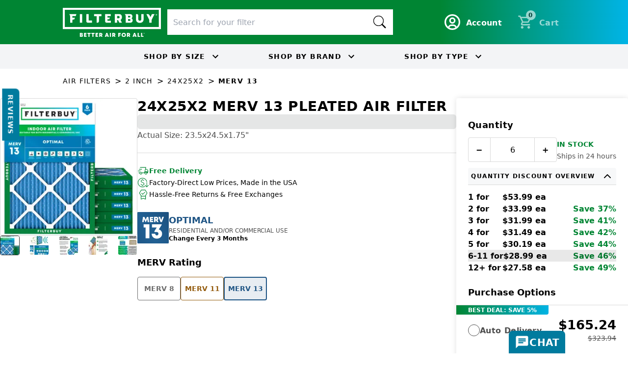

--- FILE ---
content_type: text/css; charset=UTF-8
request_url: https://filterbuy.com/_next/static/chunks/b844139ea9e06ec4.css
body_size: 36815
content:
*,:after,:before{--tw-border-spacing-x:0;--tw-border-spacing-y:0;--tw-translate-x:0;--tw-translate-y:0;--tw-rotate:0;--tw-skew-x:0;--tw-skew-y:0;--tw-scale-x:1;--tw-scale-y:1;--tw-pan-x: ;--tw-pan-y: ;--tw-pinch-zoom: ;--tw-scroll-snap-strictness:proximity;--tw-gradient-from-position: ;--tw-gradient-via-position: ;--tw-gradient-to-position: ;--tw-ordinal: ;--tw-slashed-zero: ;--tw-numeric-figure: ;--tw-numeric-spacing: ;--tw-numeric-fraction: ;--tw-ring-inset: ;--tw-ring-offset-width:0px;--tw-ring-offset-color:#fff;--tw-ring-color:rgba(59,130,246,.5);--tw-ring-offset-shadow:0 0 transparent;--tw-ring-shadow:0 0 transparent;--tw-shadow:0 0 transparent;--tw-shadow-colored:0 0 transparent;--tw-blur: ;--tw-brightness: ;--tw-contrast: ;--tw-grayscale: ;--tw-hue-rotate: ;--tw-invert: ;--tw-saturate: ;--tw-sepia: ;--tw-drop-shadow: ;--tw-backdrop-blur: ;--tw-backdrop-brightness: ;--tw-backdrop-contrast: ;--tw-backdrop-grayscale: ;--tw-backdrop-hue-rotate: ;--tw-backdrop-invert: ;--tw-backdrop-opacity: ;--tw-backdrop-saturate: ;--tw-backdrop-sepia: ;--tw-contain-size: ;--tw-contain-layout: ;--tw-contain-paint: ;--tw-contain-style: }::backdrop{--tw-border-spacing-x:0;--tw-border-spacing-y:0;--tw-translate-x:0;--tw-translate-y:0;--tw-rotate:0;--tw-skew-x:0;--tw-skew-y:0;--tw-scale-x:1;--tw-scale-y:1;--tw-pan-x: ;--tw-pan-y: ;--tw-pinch-zoom: ;--tw-scroll-snap-strictness:proximity;--tw-gradient-from-position: ;--tw-gradient-via-position: ;--tw-gradient-to-position: ;--tw-ordinal: ;--tw-slashed-zero: ;--tw-numeric-figure: ;--tw-numeric-spacing: ;--tw-numeric-fraction: ;--tw-ring-inset: ;--tw-ring-offset-width:0px;--tw-ring-offset-color:#fff;--tw-ring-color:rgba(59,130,246,.5);--tw-ring-offset-shadow:0 0 transparent;--tw-ring-shadow:0 0 transparent;--tw-shadow:0 0 transparent;--tw-shadow-colored:0 0 transparent;--tw-blur: ;--tw-brightness: ;--tw-contrast: ;--tw-grayscale: ;--tw-hue-rotate: ;--tw-invert: ;--tw-saturate: ;--tw-sepia: ;--tw-drop-shadow: ;--tw-backdrop-blur: ;--tw-backdrop-brightness: ;--tw-backdrop-contrast: ;--tw-backdrop-grayscale: ;--tw-backdrop-hue-rotate: ;--tw-backdrop-invert: ;--tw-backdrop-opacity: ;--tw-backdrop-saturate: ;--tw-backdrop-sepia: ;--tw-contain-size: ;--tw-contain-layout: ;--tw-contain-paint: ;--tw-contain-style: }*,:after,:before{box-sizing:border-box;border:0 solid #e5e7eb}:after,:before{--tw-content:""}:host,html{-webkit-text-size-adjust:100%;font-feature-settings:normal;font-variation-settings:normal;-moz-tab-size:4;tab-size:4;-webkit-tap-highlight-color:transparent;font-family:ui-sans-serif,system-ui,-apple-system,BlinkMacSystemFont,Segoe UI,Roboto,Noto Sans,Ubuntu,Cantarell,Helvetica Neue,sans-serif,Apple Color Emoji,Segoe UI Emoji,Segoe UI Symbol,Noto Color Emoji;line-height:1.5}body{line-height:inherit;margin:0}hr{color:inherit;border-top-width:1px;height:0}abbr:where([title]){-webkit-text-decoration:underline dotted;text-decoration:underline dotted}h1,h2,h3,h4,h5,h6{font-size:inherit;font-weight:inherit}a{color:inherit;-webkit-text-decoration:inherit;text-decoration:inherit}b,strong{font-weight:bolder}code,kbd,pre,samp{font-feature-settings:normal;font-variation-settings:normal;font-family:ui-monospace,SFMono-Regular,Menlo,Monaco,Consolas,Liberation Mono,Courier New,monospace;font-size:1em}small{font-size:80%}sub,sup{vertical-align:baseline;font-size:75%;line-height:0;position:relative}sub{bottom:-.25em}sup{top:-.5em}table{border-collapse:collapse;border-color:inherit;text-indent:0}button,input,optgroup,select,textarea{color:inherit;font-feature-settings:inherit;font-variation-settings:inherit;font-family:inherit;font-size:100%;font-weight:inherit;letter-spacing:inherit;line-height:inherit;margin:0;padding:0}button,select{text-transform:none}button{-webkit-appearance:button;background-color:transparent;background-image:none}input:where([type=button]){-webkit-appearance:button;background-color:transparent;background-image:none}input:where([type=reset]){-webkit-appearance:button;background-color:transparent;background-image:none}input:where([type=submit]){-webkit-appearance:button;background-color:transparent;background-image:none}:-moz-focusring{outline:auto}:-moz-ui-invalid{box-shadow:none}progress{vertical-align:baseline}::-webkit-inner-spin-button{height:auto}::-webkit-outer-spin-button{height:auto}[type=search]{-webkit-appearance:textfield;outline-offset:-2px}::-webkit-search-decoration{-webkit-appearance:none}::-webkit-file-upload-button{-webkit-appearance:button;font:inherit}summary{display:list-item}blockquote,dd,dl,figure,h1,h2,h3,h4,h5,h6,hr,p,pre,fieldset{margin:0}fieldset,legend{padding:0}menu,ol,ul{margin:0;padding:0;list-style:none}dialog{padding:0}textarea{resize:vertical}input::-moz-placeholder{color:#9ca3af;opacity:1}textarea::-moz-placeholder{color:#9ca3af;opacity:1}input::placeholder,textarea::placeholder{color:#9ca3af;opacity:1}[role=button],button{cursor:pointer}:disabled{cursor:default}audio,canvas,embed,iframe,img,object,svg,video{vertical-align:middle;display:block}img,video{max-width:100%;height:auto}[hidden]{display:none}:root,[data-theme]{background-color:var(--fallback-b1,oklch(var(--b1)/1));color:var(--fallback-bc,oklch(var(--bc)/1))}@supports not (color:oklch(0% 0 0)){:root{--lightningcss-light:initial;--lightningcss-dark: ;color-scheme:light;--fallback-p:#491eff;--fallback-pc:#d4dbff;--fallback-s:#ff41c7;--fallback-sc:#fff9fc;--fallback-a:#00cfbd;--fallback-ac:#00100d;--fallback-n:#2b3440;--fallback-nc:#d7dde4;--fallback-b1:#fff;--fallback-b2:#e5e6e6;--fallback-b3:#e5e6e6;--fallback-bc:#1f2937;--fallback-in:#00b3f0;--fallback-inc:#000;--fallback-su:#00ca92;--fallback-suc:#000;--fallback-wa:#ffc22d;--fallback-wac:#000;--fallback-er:#ff6f70;--fallback-erc:#000}@media (prefers-color-scheme:dark){:root{--lightningcss-light: ;--lightningcss-dark:initial;color-scheme:dark;--fallback-p:#7582ff;--fallback-pc:#050617;--fallback-s:#ff71cf;--fallback-sc:#190211;--fallback-a:#00c7b5;--fallback-ac:#000e0c;--fallback-n:#2a323c;--fallback-nc:#a6adbb;--fallback-b1:#1d232a;--fallback-b2:#191e24;--fallback-b3:#15191e;--fallback-bc:#a6adbb;--fallback-in:#00b3f0;--fallback-inc:#000;--fallback-su:#00ca92;--fallback-suc:#000;--fallback-wa:#ffc22d;--fallback-wac:#000;--fallback-er:#ff6f70;--fallback-erc:#000}}}html{-webkit-tap-highlight-color:transparent}*{scrollbar-color:color-mix(in oklch,currentColor 35%,transparent)transparent}:hover{scrollbar-color:color-mix(in oklch,currentColor 60%,transparent)transparent}:root{--p:53.7828% .15575 147.979;--b2:89.6479% .002675 264.542;--b3:82.9002% .002474 264.542;--in:72.06% .191 231.6;--su:64.8% .15 160;--wa:84.71% .199 83.87;--bc:19.2791% .000575 264.542;--sc:18.6222% .039034 103.905;--ac:15.0475% .03191 67.5707;--nc:88.4785% 0 0;--inc:0% 0 0;--suc:0% 0 0;--wac:0% 0 0;--erc:90.8376% .035 27.5532;--rounded-box:1rem;--rounded-btn:.5rem;--rounded-badge:1.9rem;--animation-btn:.25s;--animation-input:.2s;--btn-focus-scale:.95;--border-btn:1px;--tab-border:1px;--tab-radius:.5rem;--pc:100% 0 0;--s:93.1112% .19517 103.905;--er:54.1879% .175 27.5532;--a:75.2376% .159552 67.5707;--n:42.3926% 0 0;--b1:96.3956% .002876 264.542}:root .btn-primary:hover{background-color:hsl(var(--primary-hover)/1);border-color:hsl(var(--primary-hover)/1)}:root .btn-outline.btn-primary:hover{color:#fff;background-color:#019839;border-color:#019839}.container{width:100%;margin-left:auto;margin-right:auto;padding-left:2rem;padding-right:2rem}@media (min-width:1400px){.container{max-width:1400px}}.alert{border-radius:var(--rounded-box,1rem);text-align:center;--tw-border-opacity:1;border-width:1px;border-color:var(--fallback-b2,oklch(var(--b2)/var(--tw-border-opacity)));--tw-text-opacity:1;width:100%;color:var(--fallback-bc,oklch(var(--bc)/var(--tw-text-opacity)));--alert-bg:var(--fallback-b2,oklch(var(--b2)/1));--alert-bg-mix:var(--fallback-b1,oklch(var(--b1)/1));background-color:var(--alert-bg);grid-auto-flow:row;align-content:flex-start;place-items:center;gap:1rem;padding:1rem;display:grid}@media (min-width:640px){.alert{text-align:start;grid-template-columns:auto minmax(auto,1fr);grid-auto-flow:column;justify-items:start}}.avatar.placeholder>div{justify-content:center;align-items:center;display:flex}.badge{border-radius:var(--rounded-badge,1.9rem);--tw-border-opacity:1;border-width:1px;border-color:var(--fallback-b2,oklch(var(--b2)/var(--tw-border-opacity)));--tw-bg-opacity:1;background-color:var(--fallback-b1,oklch(var(--b1)/var(--tw-bg-opacity)));--tw-text-opacity:1;width:-moz-fit-content;width:fit-content;height:1.25rem;color:var(--fallback-bc,oklch(var(--bc)/var(--tw-text-opacity)));justify-content:center;align-items:center;padding-left:.563rem;padding-right:.563rem;font-size:.875rem;line-height:1.25rem;transition-property:color,background-color,border-color,-webkit-text-decoration-color,text-decoration-color,fill,stroke,opacity,box-shadow,transform,filter,-webkit-backdrop-filter,backdrop-filter;transition-duration:.2s;transition-timing-function:cubic-bezier(0,0,.2,1);display:inline-flex}@media (hover:hover){.checkbox-primary:hover{--tw-border-opacity:1;border-color:var(--fallback-p,oklch(var(--p)/var(--tw-border-opacity)))}.label a:hover{--tw-text-opacity:1;color:var(--fallback-bc,oklch(var(--bc)/var(--tw-text-opacity)))}.menu li>:not(:-webkit-any(ul,.menu-title,details,.btn)).active,.menu li>:not(:-webkit-any(ul,.menu-title,details,.btn)):active,.menu li>details>summary:active{--tw-bg-opacity:1;background-color:var(--fallback-n,oklch(var(--n)/var(--tw-bg-opacity)));--tw-text-opacity:1;color:var(--fallback-nc,oklch(var(--nc)/var(--tw-text-opacity)))}.menu li>:not(:-moz-any(ul,.menu-title,details,.btn)).active,.menu li>:not(:-moz-any(ul,.menu-title,details,.btn)):active,.menu li>details>summary:active{--tw-bg-opacity:1;background-color:var(--fallback-n,oklch(var(--n)/var(--tw-bg-opacity)));--tw-text-opacity:1;color:var(--fallback-nc,oklch(var(--nc)/var(--tw-text-opacity)))}.menu li>:not(:is(ul,.menu-title,details,.btn)).active,.menu li>:not(:is(ul,.menu-title,details,.btn)):active,.menu li>details>summary:active{--tw-bg-opacity:1;background-color:var(--fallback-n,oklch(var(--n)/var(--tw-bg-opacity)));--tw-text-opacity:1;color:var(--fallback-nc,oklch(var(--nc)/var(--tw-text-opacity)))}.tab:hover{--tw-text-opacity:1}.table tr.hover:hover,.table tr.hover:nth-child(2n):hover{--tw-bg-opacity:1;background-color:var(--fallback-b2,oklch(var(--b2)/var(--tw-bg-opacity)))}.table-zebra tr.hover:hover,.table-zebra tr.hover:nth-child(2n):hover{--tw-bg-opacity:1;background-color:var(--fallback-b3,oklch(var(--b3)/var(--tw-bg-opacity)))}}.btn{border-color:transparent;border-color:oklch(var(--btn-color,var(--b2))/var(--tw-border-opacity));border-radius:var(--rounded-btn,.5rem);border-width:var(--border-btn,1px);cursor:pointer;text-align:center;-webkit-user-select:none;-moz-user-select:none;user-select:none;--tw-text-opacity:1;height:3rem;min-height:3rem;color:var(--fallback-bc,oklch(var(--bc)/var(--tw-text-opacity)));--tw-shadow:0 1px 2px 0 rgba(0,0,0,.05);--tw-shadow-colored:0 1px 2px 0 var(--tw-shadow-color);background-color:oklch(var(--btn-color,var(--b2))/var(--tw-bg-opacity));box-shadow:var(--tw-ring-offset-shadow,0 0 transparent),var(--tw-ring-shadow,0 0 transparent),var(--tw-shadow);outline-color:var(--fallback-bc,oklch(var(--bc)/1));--tw-bg-opacity:1;--tw-border-opacity:1;flex-wrap:wrap;flex-shrink:0;justify-content:center;align-items:center;gap:.5rem;padding-left:1rem;padding-right:1rem;font-size:.875rem;font-weight:600;line-height:1em;-webkit-text-decoration-line:none;text-decoration-line:none;transition-property:color,background-color,border-color,opacity,box-shadow,transform;transition-duration:.2s;transition-timing-function:cubic-bezier(0,0,.2,1);display:inline-flex}.btn-disabled,.btn:disabled,.btn[disabled]{pointer-events:none}:where(.btn:-webkit-any(input[type=checkbox])){-webkit-appearance:none;-moz-appearance:none;appearance:none;width:auto}:where(.btn:-moz-any(input[type=checkbox])){-webkit-appearance:none;-moz-appearance:none;appearance:none;width:auto}:where(.btn:is(input[type=checkbox])){-webkit-appearance:none;-moz-appearance:none;appearance:none;width:auto}:where(.btn:-webkit-any(input[type=radio])){-webkit-appearance:none;-moz-appearance:none;appearance:none;width:auto}:where(.btn:-moz-any(input[type=radio])){-webkit-appearance:none;-moz-appearance:none;appearance:none;width:auto}:where(.btn:is(input[type=radio])){-webkit-appearance:none;-moz-appearance:none;appearance:none;width:auto}.btn:-webkit-any(input[type=checkbox]):after{--tw-content:attr(aria-label);content:var(--tw-content)}.btn:-moz-any(input[type=checkbox]):after{--tw-content:attr(aria-label);content:var(--tw-content)}.btn:is(input[type=checkbox]):after{--tw-content:attr(aria-label);content:var(--tw-content)}.btn:-webkit-any(input[type=radio]):after{--tw-content:attr(aria-label);content:var(--tw-content)}.btn:-moz-any(input[type=radio]):after{--tw-content:attr(aria-label);content:var(--tw-content)}.btn:is(input[type=radio]):after{--tw-content:attr(aria-label);content:var(--tw-content)}.card{border-radius:var(--rounded-box,1rem);flex-direction:column;display:flex;position:relative}.card:focus{outline-offset:2px;outline:2px solid transparent}.card figure{justify-content:center;align-items:center;display:flex}.card.image-full{display:grid}.card.image-full:before{border-radius:var(--rounded-box,1rem);content:"";z-index:10;--tw-bg-opacity:1;background-color:var(--fallback-n,oklch(var(--n)/var(--tw-bg-opacity)));opacity:.75;position:relative}.card.image-full:before,.card.image-full>*{grid-row-start:1;grid-column-start:1}.card.image-full>figure img{-o-object-fit:cover;object-fit:cover;height:100%}.card.image-full>.card-body{z-index:20;--tw-text-opacity:1;color:var(--fallback-nc,oklch(var(--nc)/var(--tw-text-opacity)));position:relative}.carousel{scroll-behavior:smooth;scroll-snap-type:x mandatory;-ms-overflow-style:none;scrollbar-width:none;display:inline-flex;overflow-x:scroll}.chat{-moz-column-gap:.75rem;grid-template-columns:repeat(2,minmax(0,1fr));column-gap:.75rem;padding-top:.25rem;padding-bottom:.25rem;display:grid}.checkbox{--chkbg:var(--fallback-bc,oklch(var(--bc)/1));--chkfg:var(--fallback-b1,oklch(var(--b1)/1));-webkit-appearance:none;-moz-appearance:none;appearance:none;border-color:var(--fallback-bc,oklch(var(--bc)/var(--tw-border-opacity)));border-radius:var(--rounded-btn,.5rem);cursor:pointer;--tw-border-opacity:.2;border-width:1px;flex-shrink:0;width:1.5rem;height:1.5rem}.collapse:not(td):not(tr):not(colgroup){visibility:visible}.collapse{border-radius:var(--rounded-box,1rem);grid-template-rows:max-content 0fr;width:100%;transition:grid-template-rows .2s;display:grid;position:relative;overflow:hidden}.collapse-content,.collapse-title,.collapse>input[type=checkbox],.collapse>input[type=radio]{grid-row-start:1;grid-column-start:1}.collapse>input[type=checkbox],.collapse>input[type=radio]{-webkit-appearance:none;-moz-appearance:none;appearance:none;opacity:0}:where(.collapse>input[type=checkbox]){z-index:1;width:100%;height:100%}:where(.collapse>input[type=radio]){z-index:1;width:100%;height:100%}.collapse-open,.collapse:focus:not(.collapse-close),.collapse[open]{grid-template-rows:max-content 1fr}.collapse:not(.collapse-close):has(>input[type=checkbox]:checked){grid-template-rows:max-content 1fr}.collapse:not(.collapse-close):has(>input[type=radio]:checked){grid-template-rows:max-content 1fr}.collapse-open>.collapse-content,.collapse:focus:not(.collapse-close)>.collapse-content,.collapse:not(.collapse-close)>input[type=checkbox]:checked~.collapse-content,.collapse:not(.collapse-close)>input[type=radio]:checked~.collapse-content,.collapse[open]>.collapse-content{visibility:visible;min-height:-moz-fit-content;min-height:fit-content}.diff{direction:ltr;grid-template-columns:auto 1fr;width:100%;display:grid;position:relative;overflow:hidden;container-type:inline-size}.divider{white-space:nowrap;flex-direction:row;align-self:stretch;align-items:center;height:1rem;margin-top:1rem;margin-bottom:1rem;display:flex}.divider:after,.divider:before{--tw-content:"";background-color:var(--fallback-bc,oklch(var(--bc)/.1));content:var(--tw-content);flex-grow:1;width:100%;height:.125rem}.drawer{grid-auto-columns:max-content auto;width:100%;display:grid;position:relative}.dropdown{display:inline-block;position:relative}.dropdown>:not(summary):focus{outline-offset:2px;outline:2px solid transparent}.dropdown .dropdown-content{position:absolute}.dropdown:not(details) .dropdown-content{opacity:0;transform-origin:top;visibility:hidden;--tw-scale-x:.95;--tw-scale-y:.95;transform:translate(var(--tw-translate-x),var(--tw-translate-y))rotate(var(--tw-rotate))skewX(var(--tw-skew-x))skewY(var(--tw-skew-y))scaleX(var(--tw-scale-x))scaleY(var(--tw-scale-y));transition-property:color,background-color,border-color,-webkit-text-decoration-color,text-decoration-color,fill,stroke,opacity,box-shadow,transform,filter,-webkit-backdrop-filter,backdrop-filter;transition-duration:.2s;transition-timing-function:cubic-bezier(0,0,.2,1)}.dropdown.dropdown-open .dropdown-content,.dropdown:focus-within .dropdown-content,.dropdown:not(.dropdown-hover):focus .dropdown-content{opacity:1;visibility:visible}@media (hover:hover){.dropdown.dropdown-hover:hover .dropdown-content{opacity:1;visibility:visible}.btm-nav>.\!disabled:hover{pointer-events:none!important;--tw-border-opacity:0!important;background-color:var(--fallback-n,oklch(var(--n)/var(--tw-bg-opacity)))!important;--tw-bg-opacity:.1!important;color:var(--fallback-bc,oklch(var(--bc)/var(--tw-text-opacity)))!important;--tw-text-opacity:.2!important}.btm-nav>.disabled:hover,.btm-nav>[disabled]:hover{pointer-events:none;--tw-border-opacity:0;background-color:var(--fallback-n,oklch(var(--n)/var(--tw-bg-opacity)));--tw-bg-opacity:.1;color:var(--fallback-bc,oklch(var(--bc)/var(--tw-text-opacity)));--tw-text-opacity:.2}.btn:hover{--tw-border-opacity:1;border-color:var(--fallback-b3,oklch(var(--b3)/var(--tw-border-opacity)));--tw-bg-opacity:1;background-color:var(--fallback-b3,oklch(var(--b3)/var(--tw-bg-opacity)))}@supports (color:color-mix(in oklab,black,black)){.btn:hover{background-color:color-mix(in oklab,oklch(var(--btn-color,var(--b2))/var(--tw-bg-opacity,1))90%,#000);border-color:color-mix(in oklab,oklch(var(--btn-color,var(--b2))/var(--tw-border-opacity,1))90%,#000)}}@supports not (color:oklch(0% 0 0)){.btn:hover{background-color:var(--btn-color,var(--fallback-b2));border-color:var(--btn-color,var(--fallback-b2))}}.btn.glass:hover{--glass-opacity:25%;--glass-border-opacity:15%}.btn-outline:hover{--tw-border-opacity:1;border-color:var(--fallback-bc,oklch(var(--bc)/var(--tw-border-opacity)));--tw-bg-opacity:1;background-color:var(--fallback-bc,oklch(var(--bc)/var(--tw-bg-opacity)));--tw-text-opacity:1;color:var(--fallback-b1,oklch(var(--b1)/var(--tw-text-opacity)))}.btn-outline.btn-primary:hover{--tw-text-opacity:1;color:var(--fallback-pc,oklch(var(--pc)/var(--tw-text-opacity)))}@supports (color:color-mix(in oklab,black,black)){.btn-outline.btn-primary:hover{background-color:color-mix(in oklab,var(--fallback-p,oklch(var(--p)/1))90%,#000);border-color:color-mix(in oklab,var(--fallback-p,oklch(var(--p)/1))90%,#000)}}.btn-outline.btn-secondary:hover{--tw-text-opacity:1;color:var(--fallback-sc,oklch(var(--sc)/var(--tw-text-opacity)))}@supports (color:color-mix(in oklab,black,black)){.btn-outline.btn-secondary:hover{background-color:color-mix(in oklab,var(--fallback-s,oklch(var(--s)/1))90%,#000);border-color:color-mix(in oklab,var(--fallback-s,oklch(var(--s)/1))90%,#000)}}.btn-outline.btn-accent:hover{--tw-text-opacity:1;color:var(--fallback-ac,oklch(var(--ac)/var(--tw-text-opacity)))}@supports (color:color-mix(in oklab,black,black)){.btn-outline.btn-accent:hover{background-color:color-mix(in oklab,var(--fallback-a,oklch(var(--a)/1))90%,#000);border-color:color-mix(in oklab,var(--fallback-a,oklch(var(--a)/1))90%,#000)}}.btn-outline.btn-success:hover{--tw-text-opacity:1;color:var(--fallback-suc,oklch(var(--suc)/var(--tw-text-opacity)))}@supports (color:color-mix(in oklab,black,black)){.btn-outline.btn-success:hover{background-color:color-mix(in oklab,var(--fallback-su,oklch(var(--su)/1))90%,#000);border-color:color-mix(in oklab,var(--fallback-su,oklch(var(--su)/1))90%,#000)}}.btn-outline.btn-info:hover{--tw-text-opacity:1;color:var(--fallback-inc,oklch(var(--inc)/var(--tw-text-opacity)))}@supports (color:color-mix(in oklab,black,black)){.btn-outline.btn-info:hover{background-color:color-mix(in oklab,var(--fallback-in,oklch(var(--in)/1))90%,#000);border-color:color-mix(in oklab,var(--fallback-in,oklch(var(--in)/1))90%,#000)}}.btn-outline.btn-warning:hover{--tw-text-opacity:1;color:var(--fallback-wac,oklch(var(--wac)/var(--tw-text-opacity)))}@supports (color:color-mix(in oklab,black,black)){.btn-outline.btn-warning:hover{background-color:color-mix(in oklab,var(--fallback-wa,oklch(var(--wa)/1))90%,#000);border-color:color-mix(in oklab,var(--fallback-wa,oklch(var(--wa)/1))90%,#000)}}.btn-outline.btn-error:hover{--tw-text-opacity:1;color:var(--fallback-erc,oklch(var(--erc)/var(--tw-text-opacity)))}@supports (color:color-mix(in oklab,black,black)){.btn-outline.btn-error:hover{background-color:color-mix(in oklab,var(--fallback-er,oklch(var(--er)/1))90%,#000);border-color:color-mix(in oklab,var(--fallback-er,oklch(var(--er)/1))90%,#000)}}.btn-disabled:hover,.btn:disabled:hover,.btn[disabled]:hover{--tw-border-opacity:0;background-color:var(--fallback-n,oklch(var(--n)/var(--tw-bg-opacity)));--tw-bg-opacity:.2;color:var(--fallback-bc,oklch(var(--bc)/var(--tw-text-opacity)));--tw-text-opacity:.2}@supports (color:color-mix(in oklab,black,black)){.btn:-webkit-any(input[type=checkbox]:checked):hover{background-color:color-mix(in oklab,var(--fallback-p,oklch(var(--p)/1))90%,#000);border-color:color-mix(in oklab,var(--fallback-p,oklch(var(--p)/1))90%,#000)}.btn:-moz-any(input[type=checkbox]:checked):hover{background-color:color-mix(in oklab,var(--fallback-p,oklch(var(--p)/1))90%,#000);border-color:color-mix(in oklab,var(--fallback-p,oklch(var(--p)/1))90%,#000)}.btn:is(input[type=checkbox]:checked):hover{background-color:color-mix(in oklab,var(--fallback-p,oklch(var(--p)/1))90%,#000);border-color:color-mix(in oklab,var(--fallback-p,oklch(var(--p)/1))90%,#000)}.btn:-webkit-any(input[type=radio]:checked):hover{background-color:color-mix(in oklab,var(--fallback-p,oklch(var(--p)/1))90%,#000);border-color:color-mix(in oklab,var(--fallback-p,oklch(var(--p)/1))90%,#000)}.btn:-moz-any(input[type=radio]:checked):hover{background-color:color-mix(in oklab,var(--fallback-p,oklch(var(--p)/1))90%,#000);border-color:color-mix(in oklab,var(--fallback-p,oklch(var(--p)/1))90%,#000)}.btn:is(input[type=radio]:checked):hover{background-color:color-mix(in oklab,var(--fallback-p,oklch(var(--p)/1))90%,#000);border-color:color-mix(in oklab,var(--fallback-p,oklch(var(--p)/1))90%,#000)}}.dropdown.dropdown-hover:hover .dropdown-content{--tw-scale-x:1;--tw-scale-y:1;transform:translate(var(--tw-translate-x),var(--tw-translate-y))rotate(var(--tw-rotate))skewX(var(--tw-skew-x))skewY(var(--tw-skew-y))scaleX(var(--tw-scale-x))scaleY(var(--tw-scale-y))}:where(.menu li:not(:-webkit-any(.menu-title,.disabled))>:not(:-webkit-any(ul,details,.menu-title))):not(:-webkit-any(.active,.btn)):hover{cursor:pointer;outline-offset:2px;outline:2px solid transparent}:where(.menu li:not(:-moz-any(.menu-title,.disabled))>:not(:-moz-any(ul,details,.menu-title))):not(:-moz-any(.active,.btn)):hover{cursor:pointer;outline-offset:2px;outline:2px solid transparent}:where(.menu li:not(:is(.menu-title,.disabled))>:not(:is(ul,details,.menu-title))):not(:is(.active,.btn)):hover{cursor:pointer;outline-offset:2px;outline:2px solid transparent}:where(.menu li:not(:-webkit-any(.menu-title,.disabled))>details>summary:not(.menu-title)):not(:-webkit-any(.active,.btn)):hover{cursor:pointer;outline-offset:2px;outline:2px solid transparent}:where(.menu li:not(:-moz-any(.menu-title,.disabled))>details>summary:not(.menu-title)):not(:-moz-any(.active,.btn)):hover{cursor:pointer;outline-offset:2px;outline:2px solid transparent}:where(.menu li:not(:is(.menu-title,.disabled))>details>summary:not(.menu-title)):not(:is(.active,.btn)):hover{cursor:pointer;outline-offset:2px;outline:2px solid transparent}@supports (color:oklch(0% 0 0)){:where(.menu li:not(:-webkit-any(.menu-title,.disabled))>:not(:-webkit-any(ul,details,.menu-title))):not(:-webkit-any(.active,.btn)):hover{background-color:var(--fallback-bc,oklch(var(--bc)/.1))}:where(.menu li:not(:-moz-any(.menu-title,.disabled))>:not(:-moz-any(ul,details,.menu-title))):not(:-moz-any(.active,.btn)):hover{background-color:var(--fallback-bc,oklch(var(--bc)/.1))}:where(.menu li:not(:is(.menu-title,.disabled))>:not(:is(ul,details,.menu-title))):not(:is(.active,.btn)):hover{background-color:var(--fallback-bc,oklch(var(--bc)/.1))}:where(.menu li:not(:-webkit-any(.menu-title,.disabled))>details>summary:not(.menu-title)):not(:-webkit-any(.active,.btn)):hover{background-color:var(--fallback-bc,oklch(var(--bc)/.1))}:where(.menu li:not(:-moz-any(.menu-title,.disabled))>details>summary:not(.menu-title)):not(:-moz-any(.active,.btn)):hover{background-color:var(--fallback-bc,oklch(var(--bc)/.1))}:where(.menu li:not(:is(.menu-title,.disabled))>details>summary:not(.menu-title)):not(:is(.active,.btn)):hover{background-color:var(--fallback-bc,oklch(var(--bc)/.1))}}.tab[disabled],.tab[disabled]:hover{color:var(--fallback-bc,oklch(var(--bc)/var(--tw-text-opacity)));cursor:not-allowed;--tw-text-opacity:.2}}.dropdown:-webkit-any(details) summary::-webkit-details-marker{display:none}.dropdown:-moz-any(details) summary::-webkit-details-marker{display:none}.dropdown:is(details) summary::-webkit-details-marker{display:none}.footer{-moz-column-gap:1rem;grid-auto-flow:row;gap:2.5rem 1rem;width:100%;font-size:.875rem;line-height:1.25rem}.footer,.footer>*{place-items:start;display:grid}.footer>*{gap:.5rem}@media (min-width:48rem){.footer{grid-auto-flow:column}.footer-center{grid-auto-flow:dense}}.label{-webkit-user-select:none;-moz-user-select:none;user-select:none;justify-content:space-between;align-items:center;padding:.5rem .25rem;display:flex}.hero{background-position:50%;background-size:cover;place-items:center;width:100%;display:grid}.hero>*{grid-row-start:1;grid-column-start:1}.indicator{width:max-content;display:inline-flex;position:relative}.indicator :where(.indicator-item){white-space:nowrap;z-index:1;position:absolute}.\!input{-webkit-appearance:none!important;-moz-appearance:none!important;appearance:none!important;border-radius:var(--rounded-btn,.5rem)!important;--tw-bg-opacity:1!important;background-color:var(--fallback-b1,oklch(var(--b1)/var(--tw-bg-opacity)))!important;border-width:1px!important;border-color:transparent!important;flex-shrink:1!important;height:3rem!important;padding-left:1rem!important;padding-right:1rem!important;font-size:1rem!important;line-height:1.5rem!important}.input{-webkit-appearance:none;-moz-appearance:none;appearance:none;border-radius:var(--rounded-btn,.5rem);--tw-bg-opacity:1;background-color:var(--fallback-b1,oklch(var(--b1)/var(--tw-bg-opacity)));border-width:1px;border-color:transparent;flex-shrink:1;height:3rem;padding-left:1rem;padding-right:1rem;font-size:1rem;line-height:1.5rem}.\!input[type=number]::-webkit-inner-spin-button{margin-top:-1rem!important;margin-bottom:-1rem!important}.\!input[type=number]:not(:-webkit-any(:lang(ae),:lang(ar),:lang(arc),:lang(bcc),:lang(bqi),:lang(ckb),:lang(dv),:lang(fa),:lang(glk),:lang(he),:lang(ku),:lang(mzn),:lang(nqo),:lang(pnb),:lang(ps),:lang(sd),:lang(ug),:lang(ur),:lang(yi)))::-webkit-inner-spin-button{margin-right:-1rem}.\!input[type=number]:not(:-moz-any(:lang(ae),:lang(ar),:lang(arc),:lang(bcc),:lang(bqi),:lang(ckb),:lang(dv),:lang(fa),:lang(glk),:lang(he),:lang(ku),:lang(mzn),:lang(nqo),:lang(pnb),:lang(ps),:lang(sd),:lang(ug),:lang(ur),:lang(yi)))::-webkit-inner-spin-button{margin-right:-1rem}.\!input[type=number]:not(:is(:lang(ae),:lang(ar),:lang(arc),:lang(bcc),:lang(bqi),:lang(ckb),:lang(dv),:lang(fa),:lang(glk),:lang(he),:lang(ku),:lang(mzn),:lang(nqo),:lang(pnb),:lang(ps),:lang(sd),:lang(ug),:lang(ur),:lang(yi)))::-webkit-inner-spin-button{margin-right:-1rem}.\!input[type=number]:-webkit-any(:lang(ae),:lang(ar),:lang(arc),:lang(bcc),:lang(bqi),:lang(ckb),:lang(dv),:lang(fa),:lang(glk),:lang(he),:lang(ku),:lang(mzn),:lang(nqo),:lang(pnb),:lang(ps),:lang(sd),:lang(ug),:lang(ur),:lang(yi))::-webkit-inner-spin-button{margin-left:-1rem}.\!input[type=number]:-moz-any(:lang(ae),:lang(ar),:lang(arc),:lang(bcc),:lang(bqi),:lang(ckb),:lang(dv),:lang(fa),:lang(glk),:lang(he),:lang(ku),:lang(mzn),:lang(nqo),:lang(pnb),:lang(ps),:lang(sd),:lang(ug),:lang(ur),:lang(yi))::-webkit-inner-spin-button{margin-left:-1rem}.\!input[type=number]:is(:lang(ae),:lang(ar),:lang(arc),:lang(bcc),:lang(bqi),:lang(ckb),:lang(dv),:lang(fa),:lang(glk),:lang(he),:lang(ku),:lang(mzn),:lang(nqo),:lang(pnb),:lang(ps),:lang(sd),:lang(ug),:lang(ur),:lang(yi))::-webkit-inner-spin-button{margin-left:-1rem}.input-md[type=number]::-webkit-inner-spin-button{margin-top:-1rem;margin-bottom:-1rem}.input-md[type=number]:not(:-webkit-any(:lang(ae),:lang(ar),:lang(arc),:lang(bcc),:lang(bqi),:lang(ckb),:lang(dv),:lang(fa),:lang(glk),:lang(he),:lang(ku),:lang(mzn),:lang(nqo),:lang(pnb),:lang(ps),:lang(sd),:lang(ug),:lang(ur),:lang(yi)))::-webkit-inner-spin-button{margin-right:-1rem}.input-md[type=number]:not(:-moz-any(:lang(ae),:lang(ar),:lang(arc),:lang(bcc),:lang(bqi),:lang(ckb),:lang(dv),:lang(fa),:lang(glk),:lang(he),:lang(ku),:lang(mzn),:lang(nqo),:lang(pnb),:lang(ps),:lang(sd),:lang(ug),:lang(ur),:lang(yi)))::-webkit-inner-spin-button{margin-right:-1rem}.input-md[type=number]:not(:is(:lang(ae),:lang(ar),:lang(arc),:lang(bcc),:lang(bqi),:lang(ckb),:lang(dv),:lang(fa),:lang(glk),:lang(he),:lang(ku),:lang(mzn),:lang(nqo),:lang(pnb),:lang(ps),:lang(sd),:lang(ug),:lang(ur),:lang(yi)))::-webkit-inner-spin-button{margin-right:-1rem}.input-md[type=number]:-webkit-any(:lang(ae),:lang(ar),:lang(arc),:lang(bcc),:lang(bqi),:lang(ckb),:lang(dv),:lang(fa),:lang(glk),:lang(he),:lang(ku),:lang(mzn),:lang(nqo),:lang(pnb),:lang(ps),:lang(sd),:lang(ug),:lang(ur),:lang(yi))::-webkit-inner-spin-button{margin-left:-1rem}.input-md[type=number]:-moz-any(:lang(ae),:lang(ar),:lang(arc),:lang(bcc),:lang(bqi),:lang(ckb),:lang(dv),:lang(fa),:lang(glk),:lang(he),:lang(ku),:lang(mzn),:lang(nqo),:lang(pnb),:lang(ps),:lang(sd),:lang(ug),:lang(ur),:lang(yi))::-webkit-inner-spin-button{margin-left:-1rem}.input-md[type=number]:is(:lang(ae),:lang(ar),:lang(arc),:lang(bcc),:lang(bqi),:lang(ckb),:lang(dv),:lang(fa),:lang(glk),:lang(he),:lang(ku),:lang(mzn),:lang(nqo),:lang(pnb),:lang(ps),:lang(sd),:lang(ug),:lang(ur),:lang(yi))::-webkit-inner-spin-button{margin-left:-1rem}.input[type=number]::-webkit-inner-spin-button{margin-top:-1rem;margin-bottom:-1rem}.input[type=number]:not(:-webkit-any(:lang(ae),:lang(ar),:lang(arc),:lang(bcc),:lang(bqi),:lang(ckb),:lang(dv),:lang(fa),:lang(glk),:lang(he),:lang(ku),:lang(mzn),:lang(nqo),:lang(pnb),:lang(ps),:lang(sd),:lang(ug),:lang(ur),:lang(yi)))::-webkit-inner-spin-button{margin-right:-1rem}.input[type=number]:not(:-moz-any(:lang(ae),:lang(ar),:lang(arc),:lang(bcc),:lang(bqi),:lang(ckb),:lang(dv),:lang(fa),:lang(glk),:lang(he),:lang(ku),:lang(mzn),:lang(nqo),:lang(pnb),:lang(ps),:lang(sd),:lang(ug),:lang(ur),:lang(yi)))::-webkit-inner-spin-button{margin-right:-1rem}.input[type=number]:not(:is(:lang(ae),:lang(ar),:lang(arc),:lang(bcc),:lang(bqi),:lang(ckb),:lang(dv),:lang(fa),:lang(glk),:lang(he),:lang(ku),:lang(mzn),:lang(nqo),:lang(pnb),:lang(ps),:lang(sd),:lang(ug),:lang(ur),:lang(yi)))::-webkit-inner-spin-button{margin-right:-1rem}.input[type=number]:-webkit-any(:lang(ae),:lang(ar),:lang(arc),:lang(bcc),:lang(bqi),:lang(ckb),:lang(dv),:lang(fa),:lang(glk),:lang(he),:lang(ku),:lang(mzn),:lang(nqo),:lang(pnb),:lang(ps),:lang(sd),:lang(ug),:lang(ur),:lang(yi))::-webkit-inner-spin-button{margin-left:-1rem}.input[type=number]:-moz-any(:lang(ae),:lang(ar),:lang(arc),:lang(bcc),:lang(bqi),:lang(ckb),:lang(dv),:lang(fa),:lang(glk),:lang(he),:lang(ku),:lang(mzn),:lang(nqo),:lang(pnb),:lang(ps),:lang(sd),:lang(ug),:lang(ur),:lang(yi))::-webkit-inner-spin-button{margin-left:-1rem}.input[type=number]:is(:lang(ae),:lang(ar),:lang(arc),:lang(bcc),:lang(bqi),:lang(ckb),:lang(dv),:lang(fa),:lang(glk),:lang(he),:lang(ku),:lang(mzn),:lang(nqo),:lang(pnb),:lang(ps),:lang(sd),:lang(ug),:lang(ur),:lang(yi))::-webkit-inner-spin-button{margin-left:-1rem}.join{border-radius:var(--rounded-btn,.5rem);align-items:stretch;display:inline-flex}.join :where(.join-item):not(:-webkit-any(:lang(ae),:lang(ar),:lang(arc),:lang(bcc),:lang(bqi),:lang(ckb),:lang(dv),:lang(fa),:lang(glk),:lang(he),:lang(ku),:lang(mzn),:lang(nqo),:lang(pnb),:lang(ps),:lang(sd),:lang(ug),:lang(ur),:lang(yi))){border-radius:0}.join :where(.join-item):not(:-moz-any(:lang(ae),:lang(ar),:lang(arc),:lang(bcc),:lang(bqi),:lang(ckb),:lang(dv),:lang(fa),:lang(glk),:lang(he),:lang(ku),:lang(mzn),:lang(nqo),:lang(pnb),:lang(ps),:lang(sd),:lang(ug),:lang(ur),:lang(yi))){border-radius:0}.join :where(.join-item):not(:is(:lang(ae),:lang(ar),:lang(arc),:lang(bcc),:lang(bqi),:lang(ckb),:lang(dv),:lang(fa),:lang(glk),:lang(he),:lang(ku),:lang(mzn),:lang(nqo),:lang(pnb),:lang(ps),:lang(sd),:lang(ug),:lang(ur),:lang(yi))){border-radius:0}.join :where(.join-item):-webkit-any(:lang(ae),:lang(ar),:lang(arc),:lang(bcc),:lang(bqi),:lang(ckb),:lang(dv),:lang(fa),:lang(glk),:lang(he),:lang(ku),:lang(mzn),:lang(nqo),:lang(pnb),:lang(ps),:lang(sd),:lang(ug),:lang(ur),:lang(yi)){border-radius:0}.join :where(.join-item):-moz-any(:lang(ae),:lang(ar),:lang(arc),:lang(bcc),:lang(bqi),:lang(ckb),:lang(dv),:lang(fa),:lang(glk),:lang(he),:lang(ku),:lang(mzn),:lang(nqo),:lang(pnb),:lang(ps),:lang(sd),:lang(ug),:lang(ur),:lang(yi)){border-radius:0}.join :where(.join-item):is(:lang(ae),:lang(ar),:lang(arc),:lang(bcc),:lang(bqi),:lang(ckb),:lang(dv),:lang(fa),:lang(glk),:lang(he),:lang(ku),:lang(mzn),:lang(nqo),:lang(pnb),:lang(ps),:lang(sd),:lang(ug),:lang(ur),:lang(yi)){border-radius:0}.join .join-item:not(:first-child):not(:last-child):not(:-webkit-any(:lang(ae),:lang(ar),:lang(arc),:lang(bcc),:lang(bqi),:lang(ckb),:lang(dv),:lang(fa),:lang(glk),:lang(he),:lang(ku),:lang(mzn),:lang(nqo),:lang(pnb),:lang(ps),:lang(sd),:lang(ug),:lang(ur),:lang(yi))){border-radius:0}.join .join-item:not(:first-child):not(:last-child):not(:-moz-any(:lang(ae),:lang(ar),:lang(arc),:lang(bcc),:lang(bqi),:lang(ckb),:lang(dv),:lang(fa),:lang(glk),:lang(he),:lang(ku),:lang(mzn),:lang(nqo),:lang(pnb),:lang(ps),:lang(sd),:lang(ug),:lang(ur),:lang(yi))){border-radius:0}.join .join-item:not(:first-child):not(:last-child):not(:is(:lang(ae),:lang(ar),:lang(arc),:lang(bcc),:lang(bqi),:lang(ckb),:lang(dv),:lang(fa),:lang(glk),:lang(he),:lang(ku),:lang(mzn),:lang(nqo),:lang(pnb),:lang(ps),:lang(sd),:lang(ug),:lang(ur),:lang(yi))){border-radius:0}.join :not(:first-child):not(:last-child) .join-item:not(:-webkit-any(:lang(ae),:lang(ar),:lang(arc),:lang(bcc),:lang(bqi),:lang(ckb),:lang(dv),:lang(fa),:lang(glk),:lang(he),:lang(ku),:lang(mzn),:lang(nqo),:lang(pnb),:lang(ps),:lang(sd),:lang(ug),:lang(ur),:lang(yi))){border-radius:0}.join :not(:first-child):not(:last-child) .join-item:not(:-moz-any(:lang(ae),:lang(ar),:lang(arc),:lang(bcc),:lang(bqi),:lang(ckb),:lang(dv),:lang(fa),:lang(glk),:lang(he),:lang(ku),:lang(mzn),:lang(nqo),:lang(pnb),:lang(ps),:lang(sd),:lang(ug),:lang(ur),:lang(yi))){border-radius:0}.join :not(:first-child):not(:last-child) .join-item:not(:is(:lang(ae),:lang(ar),:lang(arc),:lang(bcc),:lang(bqi),:lang(ckb),:lang(dv),:lang(fa),:lang(glk),:lang(he),:lang(ku),:lang(mzn),:lang(nqo),:lang(pnb),:lang(ps),:lang(sd),:lang(ug),:lang(ur),:lang(yi))){border-radius:0}.join .join-item:not(:first-child):not(:last-child):-webkit-any(:lang(ae),:lang(ar),:lang(arc),:lang(bcc),:lang(bqi),:lang(ckb),:lang(dv),:lang(fa),:lang(glk),:lang(he),:lang(ku),:lang(mzn),:lang(nqo),:lang(pnb),:lang(ps),:lang(sd),:lang(ug),:lang(ur),:lang(yi)){border-radius:0}.join .join-item:not(:first-child):not(:last-child):-moz-any(:lang(ae),:lang(ar),:lang(arc),:lang(bcc),:lang(bqi),:lang(ckb),:lang(dv),:lang(fa),:lang(glk),:lang(he),:lang(ku),:lang(mzn),:lang(nqo),:lang(pnb),:lang(ps),:lang(sd),:lang(ug),:lang(ur),:lang(yi)){border-radius:0}.join .join-item:not(:first-child):not(:last-child):is(:lang(ae),:lang(ar),:lang(arc),:lang(bcc),:lang(bqi),:lang(ckb),:lang(dv),:lang(fa),:lang(glk),:lang(he),:lang(ku),:lang(mzn),:lang(nqo),:lang(pnb),:lang(ps),:lang(sd),:lang(ug),:lang(ur),:lang(yi)){border-radius:0}.join :not(:first-child):not(:last-child) .join-item:-webkit-any(:lang(ae),:lang(ar),:lang(arc),:lang(bcc),:lang(bqi),:lang(ckb),:lang(dv),:lang(fa),:lang(glk),:lang(he),:lang(ku),:lang(mzn),:lang(nqo),:lang(pnb),:lang(ps),:lang(sd),:lang(ug),:lang(ur),:lang(yi)){border-radius:0}.join :not(:first-child):not(:last-child) .join-item:-moz-any(:lang(ae),:lang(ar),:lang(arc),:lang(bcc),:lang(bqi),:lang(ckb),:lang(dv),:lang(fa),:lang(glk),:lang(he),:lang(ku),:lang(mzn),:lang(nqo),:lang(pnb),:lang(ps),:lang(sd),:lang(ug),:lang(ur),:lang(yi)){border-radius:0}.join :not(:first-child):not(:last-child) .join-item:is(:lang(ae),:lang(ar),:lang(arc),:lang(bcc),:lang(bqi),:lang(ckb),:lang(dv),:lang(fa),:lang(glk),:lang(he),:lang(ku),:lang(mzn),:lang(nqo),:lang(pnb),:lang(ps),:lang(sd),:lang(ug),:lang(ur),:lang(yi)){border-radius:0}.join .join-item:first-child:not(:last-child):not(:-webkit-any(:lang(ae),:lang(ar),:lang(arc),:lang(bcc),:lang(bqi),:lang(ckb),:lang(dv),:lang(fa),:lang(glk),:lang(he),:lang(ku),:lang(mzn),:lang(nqo),:lang(pnb),:lang(ps),:lang(sd),:lang(ug),:lang(ur),:lang(yi))){border-top-right-radius:0;border-bottom-right-radius:0}.join .join-item:first-child:not(:last-child):not(:-moz-any(:lang(ae),:lang(ar),:lang(arc),:lang(bcc),:lang(bqi),:lang(ckb),:lang(dv),:lang(fa),:lang(glk),:lang(he),:lang(ku),:lang(mzn),:lang(nqo),:lang(pnb),:lang(ps),:lang(sd),:lang(ug),:lang(ur),:lang(yi))){border-top-right-radius:0;border-bottom-right-radius:0}.join .join-item:first-child:not(:last-child):not(:is(:lang(ae),:lang(ar),:lang(arc),:lang(bcc),:lang(bqi),:lang(ckb),:lang(dv),:lang(fa),:lang(glk),:lang(he),:lang(ku),:lang(mzn),:lang(nqo),:lang(pnb),:lang(ps),:lang(sd),:lang(ug),:lang(ur),:lang(yi))){border-top-right-radius:0;border-bottom-right-radius:0}.join :first-child:not(:last-child) .join-item:not(:-webkit-any(:lang(ae),:lang(ar),:lang(arc),:lang(bcc),:lang(bqi),:lang(ckb),:lang(dv),:lang(fa),:lang(glk),:lang(he),:lang(ku),:lang(mzn),:lang(nqo),:lang(pnb),:lang(ps),:lang(sd),:lang(ug),:lang(ur),:lang(yi))){border-top-right-radius:0;border-bottom-right-radius:0}.join :first-child:not(:last-child) .join-item:not(:-moz-any(:lang(ae),:lang(ar),:lang(arc),:lang(bcc),:lang(bqi),:lang(ckb),:lang(dv),:lang(fa),:lang(glk),:lang(he),:lang(ku),:lang(mzn),:lang(nqo),:lang(pnb),:lang(ps),:lang(sd),:lang(ug),:lang(ur),:lang(yi))){border-top-right-radius:0;border-bottom-right-radius:0}.join :first-child:not(:last-child) .join-item:not(:is(:lang(ae),:lang(ar),:lang(arc),:lang(bcc),:lang(bqi),:lang(ckb),:lang(dv),:lang(fa),:lang(glk),:lang(he),:lang(ku),:lang(mzn),:lang(nqo),:lang(pnb),:lang(ps),:lang(sd),:lang(ug),:lang(ur),:lang(yi))){border-top-right-radius:0;border-bottom-right-radius:0}.join .join-item:first-child:not(:last-child):-webkit-any(:lang(ae),:lang(ar),:lang(arc),:lang(bcc),:lang(bqi),:lang(ckb),:lang(dv),:lang(fa),:lang(glk),:lang(he),:lang(ku),:lang(mzn),:lang(nqo),:lang(pnb),:lang(ps),:lang(sd),:lang(ug),:lang(ur),:lang(yi)){border-top-left-radius:0;border-bottom-left-radius:0}.join .join-item:first-child:not(:last-child):-moz-any(:lang(ae),:lang(ar),:lang(arc),:lang(bcc),:lang(bqi),:lang(ckb),:lang(dv),:lang(fa),:lang(glk),:lang(he),:lang(ku),:lang(mzn),:lang(nqo),:lang(pnb),:lang(ps),:lang(sd),:lang(ug),:lang(ur),:lang(yi)){border-top-left-radius:0;border-bottom-left-radius:0}.join .join-item:first-child:not(:last-child):is(:lang(ae),:lang(ar),:lang(arc),:lang(bcc),:lang(bqi),:lang(ckb),:lang(dv),:lang(fa),:lang(glk),:lang(he),:lang(ku),:lang(mzn),:lang(nqo),:lang(pnb),:lang(ps),:lang(sd),:lang(ug),:lang(ur),:lang(yi)){border-top-left-radius:0;border-bottom-left-radius:0}.join :first-child:not(:last-child) .join-item:-webkit-any(:lang(ae),:lang(ar),:lang(arc),:lang(bcc),:lang(bqi),:lang(ckb),:lang(dv),:lang(fa),:lang(glk),:lang(he),:lang(ku),:lang(mzn),:lang(nqo),:lang(pnb),:lang(ps),:lang(sd),:lang(ug),:lang(ur),:lang(yi)){border-top-left-radius:0;border-bottom-left-radius:0}.join :first-child:not(:last-child) .join-item:-moz-any(:lang(ae),:lang(ar),:lang(arc),:lang(bcc),:lang(bqi),:lang(ckb),:lang(dv),:lang(fa),:lang(glk),:lang(he),:lang(ku),:lang(mzn),:lang(nqo),:lang(pnb),:lang(ps),:lang(sd),:lang(ug),:lang(ur),:lang(yi)){border-top-left-radius:0;border-bottom-left-radius:0}.join :first-child:not(:last-child) .join-item:is(:lang(ae),:lang(ar),:lang(arc),:lang(bcc),:lang(bqi),:lang(ckb),:lang(dv),:lang(fa),:lang(glk),:lang(he),:lang(ku),:lang(mzn),:lang(nqo),:lang(pnb),:lang(ps),:lang(sd),:lang(ug),:lang(ur),:lang(yi)){border-top-left-radius:0;border-bottom-left-radius:0}.join .dropdown .join-item:first-child:not(:last-child):not(:-webkit-any(:lang(ae),:lang(ar),:lang(arc),:lang(bcc),:lang(bqi),:lang(ckb),:lang(dv),:lang(fa),:lang(glk),:lang(he),:lang(ku),:lang(mzn),:lang(nqo),:lang(pnb),:lang(ps),:lang(sd),:lang(ug),:lang(ur),:lang(yi))){border-top-right-radius:inherit;border-bottom-right-radius:inherit}.join .dropdown .join-item:first-child:not(:last-child):not(:-moz-any(:lang(ae),:lang(ar),:lang(arc),:lang(bcc),:lang(bqi),:lang(ckb),:lang(dv),:lang(fa),:lang(glk),:lang(he),:lang(ku),:lang(mzn),:lang(nqo),:lang(pnb),:lang(ps),:lang(sd),:lang(ug),:lang(ur),:lang(yi))){border-top-right-radius:inherit;border-bottom-right-radius:inherit}.join .dropdown .join-item:first-child:not(:last-child):not(:is(:lang(ae),:lang(ar),:lang(arc),:lang(bcc),:lang(bqi),:lang(ckb),:lang(dv),:lang(fa),:lang(glk),:lang(he),:lang(ku),:lang(mzn),:lang(nqo),:lang(pnb),:lang(ps),:lang(sd),:lang(ug),:lang(ur),:lang(yi))){border-top-right-radius:inherit;border-bottom-right-radius:inherit}.join :first-child:not(:last-child) .dropdown .join-item:not(:-webkit-any(:lang(ae),:lang(ar),:lang(arc),:lang(bcc),:lang(bqi),:lang(ckb),:lang(dv),:lang(fa),:lang(glk),:lang(he),:lang(ku),:lang(mzn),:lang(nqo),:lang(pnb),:lang(ps),:lang(sd),:lang(ug),:lang(ur),:lang(yi))){border-top-right-radius:inherit;border-bottom-right-radius:inherit}.join :first-child:not(:last-child) .dropdown .join-item:not(:-moz-any(:lang(ae),:lang(ar),:lang(arc),:lang(bcc),:lang(bqi),:lang(ckb),:lang(dv),:lang(fa),:lang(glk),:lang(he),:lang(ku),:lang(mzn),:lang(nqo),:lang(pnb),:lang(ps),:lang(sd),:lang(ug),:lang(ur),:lang(yi))){border-top-right-radius:inherit;border-bottom-right-radius:inherit}.join :first-child:not(:last-child) .dropdown .join-item:not(:is(:lang(ae),:lang(ar),:lang(arc),:lang(bcc),:lang(bqi),:lang(ckb),:lang(dv),:lang(fa),:lang(glk),:lang(he),:lang(ku),:lang(mzn),:lang(nqo),:lang(pnb),:lang(ps),:lang(sd),:lang(ug),:lang(ur),:lang(yi))){border-top-right-radius:inherit;border-bottom-right-radius:inherit}.join .dropdown .join-item:first-child:not(:last-child):-webkit-any(:lang(ae),:lang(ar),:lang(arc),:lang(bcc),:lang(bqi),:lang(ckb),:lang(dv),:lang(fa),:lang(glk),:lang(he),:lang(ku),:lang(mzn),:lang(nqo),:lang(pnb),:lang(ps),:lang(sd),:lang(ug),:lang(ur),:lang(yi)){border-top-left-radius:inherit;border-bottom-left-radius:inherit}.join .dropdown .join-item:first-child:not(:last-child):-moz-any(:lang(ae),:lang(ar),:lang(arc),:lang(bcc),:lang(bqi),:lang(ckb),:lang(dv),:lang(fa),:lang(glk),:lang(he),:lang(ku),:lang(mzn),:lang(nqo),:lang(pnb),:lang(ps),:lang(sd),:lang(ug),:lang(ur),:lang(yi)){border-top-left-radius:inherit;border-bottom-left-radius:inherit}.join .dropdown .join-item:first-child:not(:last-child):is(:lang(ae),:lang(ar),:lang(arc),:lang(bcc),:lang(bqi),:lang(ckb),:lang(dv),:lang(fa),:lang(glk),:lang(he),:lang(ku),:lang(mzn),:lang(nqo),:lang(pnb),:lang(ps),:lang(sd),:lang(ug),:lang(ur),:lang(yi)){border-top-left-radius:inherit;border-bottom-left-radius:inherit}.join :first-child:not(:last-child) .dropdown .join-item:-webkit-any(:lang(ae),:lang(ar),:lang(arc),:lang(bcc),:lang(bqi),:lang(ckb),:lang(dv),:lang(fa),:lang(glk),:lang(he),:lang(ku),:lang(mzn),:lang(nqo),:lang(pnb),:lang(ps),:lang(sd),:lang(ug),:lang(ur),:lang(yi)){border-top-left-radius:inherit;border-bottom-left-radius:inherit}.join :first-child:not(:last-child) .dropdown .join-item:-moz-any(:lang(ae),:lang(ar),:lang(arc),:lang(bcc),:lang(bqi),:lang(ckb),:lang(dv),:lang(fa),:lang(glk),:lang(he),:lang(ku),:lang(mzn),:lang(nqo),:lang(pnb),:lang(ps),:lang(sd),:lang(ug),:lang(ur),:lang(yi)){border-top-left-radius:inherit;border-bottom-left-radius:inherit}.join :first-child:not(:last-child) .dropdown .join-item:is(:lang(ae),:lang(ar),:lang(arc),:lang(bcc),:lang(bqi),:lang(ckb),:lang(dv),:lang(fa),:lang(glk),:lang(he),:lang(ku),:lang(mzn),:lang(nqo),:lang(pnb),:lang(ps),:lang(sd),:lang(ug),:lang(ur),:lang(yi)){border-top-left-radius:inherit;border-bottom-left-radius:inherit}.join :where(.join-item:first-child:not(:last-child)):not(:-webkit-any(:lang(ae),:lang(ar),:lang(arc),:lang(bcc),:lang(bqi),:lang(ckb),:lang(dv),:lang(fa),:lang(glk),:lang(he),:lang(ku),:lang(mzn),:lang(nqo),:lang(pnb),:lang(ps),:lang(sd),:lang(ug),:lang(ur),:lang(yi))){border-top-left-radius:inherit;border-bottom-left-radius:inherit}.join :where(.join-item:first-child:not(:last-child)):not(:-moz-any(:lang(ae),:lang(ar),:lang(arc),:lang(bcc),:lang(bqi),:lang(ckb),:lang(dv),:lang(fa),:lang(glk),:lang(he),:lang(ku),:lang(mzn),:lang(nqo),:lang(pnb),:lang(ps),:lang(sd),:lang(ug),:lang(ur),:lang(yi))){border-top-left-radius:inherit;border-bottom-left-radius:inherit}.join :where(.join-item:first-child:not(:last-child)):not(:is(:lang(ae),:lang(ar),:lang(arc),:lang(bcc),:lang(bqi),:lang(ckb),:lang(dv),:lang(fa),:lang(glk),:lang(he),:lang(ku),:lang(mzn),:lang(nqo),:lang(pnb),:lang(ps),:lang(sd),:lang(ug),:lang(ur),:lang(yi))){border-top-left-radius:inherit;border-bottom-left-radius:inherit}.join :where(.join-item:first-child:not(:last-child)):-webkit-any(:lang(ae),:lang(ar),:lang(arc),:lang(bcc),:lang(bqi),:lang(ckb),:lang(dv),:lang(fa),:lang(glk),:lang(he),:lang(ku),:lang(mzn),:lang(nqo),:lang(pnb),:lang(ps),:lang(sd),:lang(ug),:lang(ur),:lang(yi)){border-top-right-radius:inherit;border-bottom-right-radius:inherit}.join :where(.join-item:first-child:not(:last-child)):-moz-any(:lang(ae),:lang(ar),:lang(arc),:lang(bcc),:lang(bqi),:lang(ckb),:lang(dv),:lang(fa),:lang(glk),:lang(he),:lang(ku),:lang(mzn),:lang(nqo),:lang(pnb),:lang(ps),:lang(sd),:lang(ug),:lang(ur),:lang(yi)){border-top-right-radius:inherit;border-bottom-right-radius:inherit}.join :where(.join-item:first-child:not(:last-child)):is(:lang(ae),:lang(ar),:lang(arc),:lang(bcc),:lang(bqi),:lang(ckb),:lang(dv),:lang(fa),:lang(glk),:lang(he),:lang(ku),:lang(mzn),:lang(nqo),:lang(pnb),:lang(ps),:lang(sd),:lang(ug),:lang(ur),:lang(yi)){border-top-right-radius:inherit;border-bottom-right-radius:inherit}.join :where(:first-child:not(:last-child) .join-item):not(:-webkit-any(:lang(ae),:lang(ar),:lang(arc),:lang(bcc),:lang(bqi),:lang(ckb),:lang(dv),:lang(fa),:lang(glk),:lang(he),:lang(ku),:lang(mzn),:lang(nqo),:lang(pnb),:lang(ps),:lang(sd),:lang(ug),:lang(ur),:lang(yi))){border-top-left-radius:inherit;border-bottom-left-radius:inherit}.join :where(:first-child:not(:last-child) .join-item):not(:-moz-any(:lang(ae),:lang(ar),:lang(arc),:lang(bcc),:lang(bqi),:lang(ckb),:lang(dv),:lang(fa),:lang(glk),:lang(he),:lang(ku),:lang(mzn),:lang(nqo),:lang(pnb),:lang(ps),:lang(sd),:lang(ug),:lang(ur),:lang(yi))){border-top-left-radius:inherit;border-bottom-left-radius:inherit}.join :where(:first-child:not(:last-child) .join-item):not(:is(:lang(ae),:lang(ar),:lang(arc),:lang(bcc),:lang(bqi),:lang(ckb),:lang(dv),:lang(fa),:lang(glk),:lang(he),:lang(ku),:lang(mzn),:lang(nqo),:lang(pnb),:lang(ps),:lang(sd),:lang(ug),:lang(ur),:lang(yi))){border-top-left-radius:inherit;border-bottom-left-radius:inherit}.join :where(:first-child:not(:last-child) .join-item):-webkit-any(:lang(ae),:lang(ar),:lang(arc),:lang(bcc),:lang(bqi),:lang(ckb),:lang(dv),:lang(fa),:lang(glk),:lang(he),:lang(ku),:lang(mzn),:lang(nqo),:lang(pnb),:lang(ps),:lang(sd),:lang(ug),:lang(ur),:lang(yi)){border-top-right-radius:inherit;border-bottom-right-radius:inherit}.join :where(:first-child:not(:last-child) .join-item):-moz-any(:lang(ae),:lang(ar),:lang(arc),:lang(bcc),:lang(bqi),:lang(ckb),:lang(dv),:lang(fa),:lang(glk),:lang(he),:lang(ku),:lang(mzn),:lang(nqo),:lang(pnb),:lang(ps),:lang(sd),:lang(ug),:lang(ur),:lang(yi)){border-top-right-radius:inherit;border-bottom-right-radius:inherit}.join :where(:first-child:not(:last-child) .join-item):is(:lang(ae),:lang(ar),:lang(arc),:lang(bcc),:lang(bqi),:lang(ckb),:lang(dv),:lang(fa),:lang(glk),:lang(he),:lang(ku),:lang(mzn),:lang(nqo),:lang(pnb),:lang(ps),:lang(sd),:lang(ug),:lang(ur),:lang(yi)){border-top-right-radius:inherit;border-bottom-right-radius:inherit}.join .join-item:last-child:not(:first-child):not(:-webkit-any(:lang(ae),:lang(ar),:lang(arc),:lang(bcc),:lang(bqi),:lang(ckb),:lang(dv),:lang(fa),:lang(glk),:lang(he),:lang(ku),:lang(mzn),:lang(nqo),:lang(pnb),:lang(ps),:lang(sd),:lang(ug),:lang(ur),:lang(yi))){border-top-left-radius:0;border-bottom-left-radius:0}.join .join-item:last-child:not(:first-child):not(:-moz-any(:lang(ae),:lang(ar),:lang(arc),:lang(bcc),:lang(bqi),:lang(ckb),:lang(dv),:lang(fa),:lang(glk),:lang(he),:lang(ku),:lang(mzn),:lang(nqo),:lang(pnb),:lang(ps),:lang(sd),:lang(ug),:lang(ur),:lang(yi))){border-top-left-radius:0;border-bottom-left-radius:0}.join .join-item:last-child:not(:first-child):not(:is(:lang(ae),:lang(ar),:lang(arc),:lang(bcc),:lang(bqi),:lang(ckb),:lang(dv),:lang(fa),:lang(glk),:lang(he),:lang(ku),:lang(mzn),:lang(nqo),:lang(pnb),:lang(ps),:lang(sd),:lang(ug),:lang(ur),:lang(yi))){border-top-left-radius:0;border-bottom-left-radius:0}.join :last-child:not(:first-child) .join-item:not(:-webkit-any(:lang(ae),:lang(ar),:lang(arc),:lang(bcc),:lang(bqi),:lang(ckb),:lang(dv),:lang(fa),:lang(glk),:lang(he),:lang(ku),:lang(mzn),:lang(nqo),:lang(pnb),:lang(ps),:lang(sd),:lang(ug),:lang(ur),:lang(yi))){border-top-left-radius:0;border-bottom-left-radius:0}.join :last-child:not(:first-child) .join-item:not(:-moz-any(:lang(ae),:lang(ar),:lang(arc),:lang(bcc),:lang(bqi),:lang(ckb),:lang(dv),:lang(fa),:lang(glk),:lang(he),:lang(ku),:lang(mzn),:lang(nqo),:lang(pnb),:lang(ps),:lang(sd),:lang(ug),:lang(ur),:lang(yi))){border-top-left-radius:0;border-bottom-left-radius:0}.join :last-child:not(:first-child) .join-item:not(:is(:lang(ae),:lang(ar),:lang(arc),:lang(bcc),:lang(bqi),:lang(ckb),:lang(dv),:lang(fa),:lang(glk),:lang(he),:lang(ku),:lang(mzn),:lang(nqo),:lang(pnb),:lang(ps),:lang(sd),:lang(ug),:lang(ur),:lang(yi))){border-top-left-radius:0;border-bottom-left-radius:0}.join .join-item:last-child:not(:first-child):-webkit-any(:lang(ae),:lang(ar),:lang(arc),:lang(bcc),:lang(bqi),:lang(ckb),:lang(dv),:lang(fa),:lang(glk),:lang(he),:lang(ku),:lang(mzn),:lang(nqo),:lang(pnb),:lang(ps),:lang(sd),:lang(ug),:lang(ur),:lang(yi)){border-top-right-radius:0;border-bottom-right-radius:0}.join .join-item:last-child:not(:first-child):-moz-any(:lang(ae),:lang(ar),:lang(arc),:lang(bcc),:lang(bqi),:lang(ckb),:lang(dv),:lang(fa),:lang(glk),:lang(he),:lang(ku),:lang(mzn),:lang(nqo),:lang(pnb),:lang(ps),:lang(sd),:lang(ug),:lang(ur),:lang(yi)){border-top-right-radius:0;border-bottom-right-radius:0}.join .join-item:last-child:not(:first-child):is(:lang(ae),:lang(ar),:lang(arc),:lang(bcc),:lang(bqi),:lang(ckb),:lang(dv),:lang(fa),:lang(glk),:lang(he),:lang(ku),:lang(mzn),:lang(nqo),:lang(pnb),:lang(ps),:lang(sd),:lang(ug),:lang(ur),:lang(yi)){border-top-right-radius:0;border-bottom-right-radius:0}.join :last-child:not(:first-child) .join-item:-webkit-any(:lang(ae),:lang(ar),:lang(arc),:lang(bcc),:lang(bqi),:lang(ckb),:lang(dv),:lang(fa),:lang(glk),:lang(he),:lang(ku),:lang(mzn),:lang(nqo),:lang(pnb),:lang(ps),:lang(sd),:lang(ug),:lang(ur),:lang(yi)){border-top-right-radius:0;border-bottom-right-radius:0}.join :last-child:not(:first-child) .join-item:-moz-any(:lang(ae),:lang(ar),:lang(arc),:lang(bcc),:lang(bqi),:lang(ckb),:lang(dv),:lang(fa),:lang(glk),:lang(he),:lang(ku),:lang(mzn),:lang(nqo),:lang(pnb),:lang(ps),:lang(sd),:lang(ug),:lang(ur),:lang(yi)){border-top-right-radius:0;border-bottom-right-radius:0}.join :last-child:not(:first-child) .join-item:is(:lang(ae),:lang(ar),:lang(arc),:lang(bcc),:lang(bqi),:lang(ckb),:lang(dv),:lang(fa),:lang(glk),:lang(he),:lang(ku),:lang(mzn),:lang(nqo),:lang(pnb),:lang(ps),:lang(sd),:lang(ug),:lang(ur),:lang(yi)){border-top-right-radius:0;border-bottom-right-radius:0}.join :where(.join-item:last-child:not(:first-child)):not(:-webkit-any(:lang(ae),:lang(ar),:lang(arc),:lang(bcc),:lang(bqi),:lang(ckb),:lang(dv),:lang(fa),:lang(glk),:lang(he),:lang(ku),:lang(mzn),:lang(nqo),:lang(pnb),:lang(ps),:lang(sd),:lang(ug),:lang(ur),:lang(yi))){border-top-right-radius:inherit;border-bottom-right-radius:inherit}.join :where(.join-item:last-child:not(:first-child)):not(:-moz-any(:lang(ae),:lang(ar),:lang(arc),:lang(bcc),:lang(bqi),:lang(ckb),:lang(dv),:lang(fa),:lang(glk),:lang(he),:lang(ku),:lang(mzn),:lang(nqo),:lang(pnb),:lang(ps),:lang(sd),:lang(ug),:lang(ur),:lang(yi))){border-top-right-radius:inherit;border-bottom-right-radius:inherit}.join :where(.join-item:last-child:not(:first-child)):not(:is(:lang(ae),:lang(ar),:lang(arc),:lang(bcc),:lang(bqi),:lang(ckb),:lang(dv),:lang(fa),:lang(glk),:lang(he),:lang(ku),:lang(mzn),:lang(nqo),:lang(pnb),:lang(ps),:lang(sd),:lang(ug),:lang(ur),:lang(yi))){border-top-right-radius:inherit;border-bottom-right-radius:inherit}.join :where(.join-item:last-child:not(:first-child)):-webkit-any(:lang(ae),:lang(ar),:lang(arc),:lang(bcc),:lang(bqi),:lang(ckb),:lang(dv),:lang(fa),:lang(glk),:lang(he),:lang(ku),:lang(mzn),:lang(nqo),:lang(pnb),:lang(ps),:lang(sd),:lang(ug),:lang(ur),:lang(yi)){border-top-left-radius:inherit;border-bottom-left-radius:inherit}.join :where(.join-item:last-child:not(:first-child)):-moz-any(:lang(ae),:lang(ar),:lang(arc),:lang(bcc),:lang(bqi),:lang(ckb),:lang(dv),:lang(fa),:lang(glk),:lang(he),:lang(ku),:lang(mzn),:lang(nqo),:lang(pnb),:lang(ps),:lang(sd),:lang(ug),:lang(ur),:lang(yi)){border-top-left-radius:inherit;border-bottom-left-radius:inherit}.join :where(.join-item:last-child:not(:first-child)):is(:lang(ae),:lang(ar),:lang(arc),:lang(bcc),:lang(bqi),:lang(ckb),:lang(dv),:lang(fa),:lang(glk),:lang(he),:lang(ku),:lang(mzn),:lang(nqo),:lang(pnb),:lang(ps),:lang(sd),:lang(ug),:lang(ur),:lang(yi)){border-top-left-radius:inherit;border-bottom-left-radius:inherit}.join :where(:last-child:not(:first-child) .join-item):not(:-webkit-any(:lang(ae),:lang(ar),:lang(arc),:lang(bcc),:lang(bqi),:lang(ckb),:lang(dv),:lang(fa),:lang(glk),:lang(he),:lang(ku),:lang(mzn),:lang(nqo),:lang(pnb),:lang(ps),:lang(sd),:lang(ug),:lang(ur),:lang(yi))){border-top-right-radius:inherit;border-bottom-right-radius:inherit}.join :where(:last-child:not(:first-child) .join-item):not(:-moz-any(:lang(ae),:lang(ar),:lang(arc),:lang(bcc),:lang(bqi),:lang(ckb),:lang(dv),:lang(fa),:lang(glk),:lang(he),:lang(ku),:lang(mzn),:lang(nqo),:lang(pnb),:lang(ps),:lang(sd),:lang(ug),:lang(ur),:lang(yi))){border-top-right-radius:inherit;border-bottom-right-radius:inherit}.join :where(:last-child:not(:first-child) .join-item):not(:is(:lang(ae),:lang(ar),:lang(arc),:lang(bcc),:lang(bqi),:lang(ckb),:lang(dv),:lang(fa),:lang(glk),:lang(he),:lang(ku),:lang(mzn),:lang(nqo),:lang(pnb),:lang(ps),:lang(sd),:lang(ug),:lang(ur),:lang(yi))){border-top-right-radius:inherit;border-bottom-right-radius:inherit}.join :where(:last-child:not(:first-child) .join-item):-webkit-any(:lang(ae),:lang(ar),:lang(arc),:lang(bcc),:lang(bqi),:lang(ckb),:lang(dv),:lang(fa),:lang(glk),:lang(he),:lang(ku),:lang(mzn),:lang(nqo),:lang(pnb),:lang(ps),:lang(sd),:lang(ug),:lang(ur),:lang(yi)){border-top-left-radius:inherit;border-bottom-left-radius:inherit}.join :where(:last-child:not(:first-child) .join-item):-moz-any(:lang(ae),:lang(ar),:lang(arc),:lang(bcc),:lang(bqi),:lang(ckb),:lang(dv),:lang(fa),:lang(glk),:lang(he),:lang(ku),:lang(mzn),:lang(nqo),:lang(pnb),:lang(ps),:lang(sd),:lang(ug),:lang(ur),:lang(yi)){border-top-left-radius:inherit;border-bottom-left-radius:inherit}.join :where(:last-child:not(:first-child) .join-item):is(:lang(ae),:lang(ar),:lang(arc),:lang(bcc),:lang(bqi),:lang(ckb),:lang(dv),:lang(fa),:lang(glk),:lang(he),:lang(ku),:lang(mzn),:lang(nqo),:lang(pnb),:lang(ps),:lang(sd),:lang(ug),:lang(ur),:lang(yi)){border-top-left-radius:inherit;border-bottom-left-radius:inherit}@supports not selector(:has(*)){:where(.join *){border-radius:inherit}}@supports selector(:has(*)){:where(.join :has(.join-item)){border-radius:inherit}}.link{cursor:pointer;-webkit-text-decoration-line:underline;text-decoration-line:underline}.mask{-webkit-mask-position:50%;mask-position:50%;-webkit-mask-size:contain;mask-size:contain;-webkit-mask-repeat:no-repeat;mask-repeat:no-repeat}.menu{flex-flow:column wrap;padding:.5rem;font-size:.875rem;line-height:1.25rem;display:flex}.menu :where(li ul){white-space:nowrap;position:relative}.menu :where(li ul):not(:-webkit-any(:lang(ae),:lang(ar),:lang(arc),:lang(bcc),:lang(bqi),:lang(ckb),:lang(dv),:lang(fa),:lang(glk),:lang(he),:lang(ku),:lang(mzn),:lang(nqo),:lang(pnb),:lang(ps),:lang(sd),:lang(ug),:lang(ur),:lang(yi))){margin-left:1rem;padding-left:.5rem}.menu :where(li ul):not(:-moz-any(:lang(ae),:lang(ar),:lang(arc),:lang(bcc),:lang(bqi),:lang(ckb),:lang(dv),:lang(fa),:lang(glk),:lang(he),:lang(ku),:lang(mzn),:lang(nqo),:lang(pnb),:lang(ps),:lang(sd),:lang(ug),:lang(ur),:lang(yi))){margin-left:1rem;padding-left:.5rem}.menu :where(li ul):not(:is(:lang(ae),:lang(ar),:lang(arc),:lang(bcc),:lang(bqi),:lang(ckb),:lang(dv),:lang(fa),:lang(glk),:lang(he),:lang(ku),:lang(mzn),:lang(nqo),:lang(pnb),:lang(ps),:lang(sd),:lang(ug),:lang(ur),:lang(yi))){margin-left:1rem;padding-left:.5rem}.menu :where(li ul):-webkit-any(:lang(ae),:lang(ar),:lang(arc),:lang(bcc),:lang(bqi),:lang(ckb),:lang(dv),:lang(fa),:lang(glk),:lang(he),:lang(ku),:lang(mzn),:lang(nqo),:lang(pnb),:lang(ps),:lang(sd),:lang(ug),:lang(ur),:lang(yi)){margin-right:1rem;padding-right:.5rem}.menu :where(li ul):-moz-any(:lang(ae),:lang(ar),:lang(arc),:lang(bcc),:lang(bqi),:lang(ckb),:lang(dv),:lang(fa),:lang(glk),:lang(he),:lang(ku),:lang(mzn),:lang(nqo),:lang(pnb),:lang(ps),:lang(sd),:lang(ug),:lang(ur),:lang(yi)){margin-right:1rem;padding-right:.5rem}.menu :where(li ul):is(:lang(ae),:lang(ar),:lang(arc),:lang(bcc),:lang(bqi),:lang(ckb),:lang(dv),:lang(fa),:lang(glk),:lang(he),:lang(ku),:lang(mzn),:lang(nqo),:lang(pnb),:lang(ps),:lang(sd),:lang(ug),:lang(ur),:lang(yi)){margin-right:1rem;padding-right:.5rem}.menu :where(li:not(.menu-title)>:not(:-webkit-any(ul,details,.menu-title,.btn))){-webkit-user-select:none;-moz-user-select:none;user-select:none;grid-auto-columns:minmax(auto,max-content) auto max-content;grid-auto-flow:column;align-content:flex-start;align-items:center;gap:.5rem;display:grid}.menu :where(li:not(.menu-title)>:not(:-moz-any(ul,details,.menu-title,.btn))){-webkit-user-select:none;-moz-user-select:none;user-select:none;grid-auto-columns:minmax(auto,max-content) auto max-content;grid-auto-flow:column;align-content:flex-start;align-items:center;gap:.5rem;display:grid}.menu :where(li:not(.menu-title)>:not(:is(ul,details,.menu-title,.btn))){-webkit-user-select:none;-moz-user-select:none;user-select:none;grid-auto-columns:minmax(auto,max-content) auto max-content;grid-auto-flow:column;align-content:flex-start;align-items:center;gap:.5rem;display:grid}.menu :where(li:not(.menu-title)>details>summary:not(.menu-title)){-webkit-user-select:none;-moz-user-select:none;user-select:none;grid-auto-columns:minmax(auto,max-content) auto max-content;grid-auto-flow:column;align-content:flex-start;align-items:center;gap:.5rem;display:grid}.menu li.disabled{color:var(--fallback-bc,oklch(var(--bc)/.3));cursor:not-allowed;-webkit-user-select:none;-moz-user-select:none;user-select:none}.menu li.\!disabled{color:var(--fallback-bc,oklch(var(--bc)/.3))!important;cursor:not-allowed!important;-webkit-user-select:none!important;-moz-user-select:none!important;user-select:none!important}.menu :where(li>.menu-dropdown:not(.menu-dropdown-show)){display:none}:where(.menu li){flex-flow:column wrap;flex-shrink:0;align-items:stretch;display:flex;position:relative}:where(.menu li) .badge{justify-self:end}.modal{color:inherit;opacity:0;overscroll-behavior:contain;pointer-events:none;z-index:999;background-color:transparent;justify-items:center;width:100%;max-width:none;height:100%;max-height:none;margin:0;padding:0;transition-property:transform,opacity,visibility;transition-duration:.2s;transition-timing-function:cubic-bezier(0,0,.2,1);display:grid;position:fixed;top:0;bottom:0;left:0;right:0;overflow-y:hidden}:where(.modal){align-items:center}.modal-open,.modal-toggle:checked+.modal,.modal:target,.modal[open]{opacity:1;pointer-events:auto;visibility:visible}:root:has(:is(.modal-open,.modal:target,.modal-toggle:checked+.modal,.modal[open])){scrollbar-gutter:stable;overflow:hidden}.progress{-webkit-appearance:none;-moz-appearance:none;appearance:none;background-color:var(--fallback-bc,oklch(var(--bc)/.2));border-radius:var(--rounded-box,1rem);width:100%;height:.5rem;position:relative;overflow:hidden}.radio{--chkbg:var(--bc);-webkit-appearance:none;border-color:var(--fallback-bc,oklch(var(--bc)/var(--tw-border-opacity)));--tw-border-opacity:.2;border-width:1px;border-radius:9999px;flex-shrink:0;width:1.5rem}.radio,.range{-webkit-appearance:none;-moz-appearance:none;appearance:none;cursor:pointer;height:1.5rem}.range{-webkit-appearance:none;--range-shdw:var(--fallback-bc,oklch(var(--bc)/1));border-radius:var(--rounded-box,1rem);background-color:transparent;width:100%;overflow:hidden}.range:focus{outline:none}.rating{display:inline-flex;position:relative}.rating :where(input){animation:rating-pop var(--animation-input,.25s)ease-out;background-color:var(--fallback-bc,oklch(var(--bc)/var(--tw-bg-opacity)));cursor:pointer;--tw-bg-opacity:1;border-radius:0;width:1.5rem;height:1.5rem}.select{-webkit-appearance:none;-moz-appearance:none;appearance:none;border-radius:var(--rounded-btn,.5rem);cursor:pointer;-webkit-user-select:none;-moz-user-select:none;user-select:none;--tw-bg-opacity:1;background-color:var(--fallback-b1,oklch(var(--b1)/var(--tw-bg-opacity)));background-image:linear-gradient(45deg,transparent 50%,currentColor 0),linear-gradient(135deg,currentColor 50%,transparent 0);background-position:calc(100% - 20px) calc(1px + 50%),calc(100% - 16.1px) calc(1px + 50%);background-repeat:no-repeat;background-size:4px 4px,4px 4px;border-width:1px;border-color:transparent;height:3rem;min-height:3rem;font-size:.875rem;line-height:2;display:inline-flex}.select:not(:-webkit-any(:lang(ae),:lang(ar),:lang(arc),:lang(bcc),:lang(bqi),:lang(ckb),:lang(dv),:lang(fa),:lang(glk),:lang(he),:lang(ku),:lang(mzn),:lang(nqo),:lang(pnb),:lang(ps),:lang(sd),:lang(ug),:lang(ur),:lang(yi))){padding-left:1rem;padding-right:2.5rem}.select:not(:-moz-any(:lang(ae),:lang(ar),:lang(arc),:lang(bcc),:lang(bqi),:lang(ckb),:lang(dv),:lang(fa),:lang(glk),:lang(he),:lang(ku),:lang(mzn),:lang(nqo),:lang(pnb),:lang(ps),:lang(sd),:lang(ug),:lang(ur),:lang(yi))){padding-left:1rem;padding-right:2.5rem}.select:not(:is(:lang(ae),:lang(ar),:lang(arc),:lang(bcc),:lang(bqi),:lang(ckb),:lang(dv),:lang(fa),:lang(glk),:lang(he),:lang(ku),:lang(mzn),:lang(nqo),:lang(pnb),:lang(ps),:lang(sd),:lang(ug),:lang(ur),:lang(yi))){padding-left:1rem;padding-right:2.5rem}.select:-webkit-any(:lang(ae),:lang(ar),:lang(arc),:lang(bcc),:lang(bqi),:lang(ckb),:lang(dv),:lang(fa),:lang(glk),:lang(he),:lang(ku),:lang(mzn),:lang(nqo),:lang(pnb),:lang(ps),:lang(sd),:lang(ug),:lang(ur),:lang(yi)){padding-left:2.5rem;padding-right:1rem}.select:-moz-any(:lang(ae),:lang(ar),:lang(arc),:lang(bcc),:lang(bqi),:lang(ckb),:lang(dv),:lang(fa),:lang(glk),:lang(he),:lang(ku),:lang(mzn),:lang(nqo),:lang(pnb),:lang(ps),:lang(sd),:lang(ug),:lang(ur),:lang(yi)){padding-left:2.5rem;padding-right:1rem}.select:is(:lang(ae),:lang(ar),:lang(arc),:lang(bcc),:lang(bqi),:lang(ckb),:lang(dv),:lang(fa),:lang(glk),:lang(he),:lang(ku),:lang(mzn),:lang(nqo),:lang(pnb),:lang(ps),:lang(sd),:lang(ug),:lang(ur),:lang(yi)){padding-left:2.5rem;padding-right:1rem}.select[multiple]{height:auto}.stack{place-items:flex-end center;display:inline-grid}.stack>*{opacity:.6;z-index:1;grid-row-start:1;grid-column-start:1;width:100%;transform:translateY(10%)scale(.9)}.stack>:nth-child(2){opacity:.8;z-index:2;transform:translateY(5%)scale(.95)}.stack>:first-child{opacity:1;z-index:3;transform:translateY(0)scale(1)}.\!stats{border-radius:var(--rounded-box,1rem)!important;--tw-bg-opacity:1!important;background-color:var(--fallback-b1,oklch(var(--b1)/var(--tw-bg-opacity)))!important;--tw-text-opacity:1!important;color:var(--fallback-bc,oklch(var(--bc)/var(--tw-text-opacity)))!important;display:inline-grid!important}.stats{border-radius:var(--rounded-box,1rem);--tw-bg-opacity:1;background-color:var(--fallback-b1,oklch(var(--b1)/var(--tw-bg-opacity)));--tw-text-opacity:1;color:var(--fallback-bc,oklch(var(--bc)/var(--tw-text-opacity)));display:inline-grid}:where(.\!stats){grid-auto-flow:column!important;overflow-x:auto!important}:where(.stats){grid-auto-flow:column;overflow-x:auto}.steps{counter-reset:step;grid-auto-columns:1fr;grid-auto-flow:column;display:inline-grid;overflow-x:auto;overflow-y:hidden}.steps .step{text-align:center;grid-template-rows:40px 1fr;grid-template-columns:auto;place-items:center;min-width:4rem;display:grid}.swap{cursor:pointer;-webkit-user-select:none;-moz-user-select:none;user-select:none;place-content:center;display:inline-grid;position:relative}.swap>*{grid-row-start:1;grid-column-start:1;transition-property:transform,opacity;transition-duration:.3s;transition-timing-function:cubic-bezier(0,0,.2,1)}.swap input{-webkit-appearance:none;-moz-appearance:none;appearance:none}.swap .swap-indeterminate,.swap .swap-on,.swap input:indeterminate~.swap-on,.swap input:checked~.swap-off,.swap input:indeterminate~.swap-off,.swap-active .swap-off{opacity:0}.swap input:checked~.swap-on,.swap input:indeterminate~.swap-indeterminate,.swap-active .swap-on{opacity:1}.tabs{align-items:flex-end;display:grid}.tabs-lifted:has(.tab-content[class*=\ rounded-]) .tab:first-child:not(:-webkit-any(.tab-active,[aria-selected=true])){border-bottom-color:transparent}.tabs-lifted:has(.tab-content[class*=\ rounded-]) .tab:first-child:not(:-moz-any(.tab-active,[aria-selected=true])){border-bottom-color:transparent}.tabs-lifted:has(.tab-content[class*=\ rounded-]) .tab:first-child:not(:is(.tab-active,[aria-selected=true])){border-bottom-color:transparent}.tabs-lifted:has(.tab-content[class^=rounded-]) .tab:first-child:not(:-webkit-any(.tab-active,[aria-selected=true])){border-bottom-color:transparent}.tabs-lifted:has(.tab-content[class^=rounded-]) .tab:first-child:not(:-moz-any(.tab-active,[aria-selected=true])){border-bottom-color:transparent}.tabs-lifted:has(.tab-content[class^=rounded-]) .tab:first-child:not(:is(.tab-active,[aria-selected=true])){border-bottom-color:transparent}.tab{-webkit-appearance:none;-moz-appearance:none;appearance:none;cursor:pointer;text-align:center;-webkit-user-select:none;-moz-user-select:none;user-select:none;--tab-padding:1rem;--tw-text-opacity:.5;--tab-color:var(--fallback-bc,oklch(var(--bc)/1));--tab-bg:var(--fallback-b1,oklch(var(--b1)/1));--tab-border-color:var(--fallback-b3,oklch(var(--b3)/1));height:2rem;color:var(--tab-color);flex-wrap:wrap;grid-row-start:1;justify-content:center;align-items:center;font-size:.875rem;line-height:2;display:inline-flex;position:relative}.tab:not(:-webkit-any(:lang(ae),:lang(ar),:lang(arc),:lang(bcc),:lang(bqi),:lang(ckb),:lang(dv),:lang(fa),:lang(glk),:lang(he),:lang(ku),:lang(mzn),:lang(nqo),:lang(pnb),:lang(ps),:lang(sd),:lang(ug),:lang(ur),:lang(yi))){padding-left:var(--tab-padding,1rem);padding-right:var(--tab-padding,1rem)}.tab:not(:-moz-any(:lang(ae),:lang(ar),:lang(arc),:lang(bcc),:lang(bqi),:lang(ckb),:lang(dv),:lang(fa),:lang(glk),:lang(he),:lang(ku),:lang(mzn),:lang(nqo),:lang(pnb),:lang(ps),:lang(sd),:lang(ug),:lang(ur),:lang(yi))){padding-left:var(--tab-padding,1rem);padding-right:var(--tab-padding,1rem)}.tab:not(:is(:lang(ae),:lang(ar),:lang(arc),:lang(bcc),:lang(bqi),:lang(ckb),:lang(dv),:lang(fa),:lang(glk),:lang(he),:lang(ku),:lang(mzn),:lang(nqo),:lang(pnb),:lang(ps),:lang(sd),:lang(ug),:lang(ur),:lang(yi))){padding-left:var(--tab-padding,1rem);padding-right:var(--tab-padding,1rem)}.tab:-webkit-any(:lang(ae),:lang(ar),:lang(arc),:lang(bcc),:lang(bqi),:lang(ckb),:lang(dv),:lang(fa),:lang(glk),:lang(he),:lang(ku),:lang(mzn),:lang(nqo),:lang(pnb),:lang(ps),:lang(sd),:lang(ug),:lang(ur),:lang(yi)){padding-right:var(--tab-padding,1rem);padding-left:var(--tab-padding,1rem)}.tab:-moz-any(:lang(ae),:lang(ar),:lang(arc),:lang(bcc),:lang(bqi),:lang(ckb),:lang(dv),:lang(fa),:lang(glk),:lang(he),:lang(ku),:lang(mzn),:lang(nqo),:lang(pnb),:lang(ps),:lang(sd),:lang(ug),:lang(ur),:lang(yi)){padding-right:var(--tab-padding,1rem);padding-left:var(--tab-padding,1rem)}.tab:is(:lang(ae),:lang(ar),:lang(arc),:lang(bcc),:lang(bqi),:lang(ckb),:lang(dv),:lang(fa),:lang(glk),:lang(he),:lang(ku),:lang(mzn),:lang(nqo),:lang(pnb),:lang(ps),:lang(sd),:lang(ug),:lang(ur),:lang(yi)){padding-right:var(--tab-padding,1rem);padding-left:var(--tab-padding,1rem)}.tab:-webkit-any(input[type=radio]){border-bottom-right-radius:0;border-bottom-left-radius:0;width:auto}.tab:-moz-any(input[type=radio]){border-bottom-right-radius:0;border-bottom-left-radius:0;width:auto}.tab:is(input[type=radio]){border-bottom-right-radius:0;border-bottom-left-radius:0;width:auto}.tab:-webkit-any(input[type=radio]):after{--tw-content:attr(aria-label);content:var(--tw-content)}.tab:-moz-any(input[type=radio]):after{--tw-content:attr(aria-label);content:var(--tw-content)}.tab:is(input[type=radio]):after{--tw-content:attr(aria-label);content:var(--tw-content)}.tab:not(input):empty{cursor:default;grid-column-start:span 9999}input.tab:checked+.tab-content{display:block}:-webkit-any(.tab-active,[aria-selected=true])+.tab-content{display:block}:-moz-any(.tab-active,[aria-selected=true])+.tab-content{display:block}:is(.tab-active,[aria-selected=true])+.tab-content{display:block}.table{border-radius:var(--rounded-box,1rem);text-align:left;width:100%;font-size:.875rem;line-height:1.25rem;position:relative}.table :where(.table-pin-rows thead tr){z-index:1;--tw-bg-opacity:1;background-color:var(--fallback-b1,oklch(var(--b1)/var(--tw-bg-opacity)));position:-webkit-sticky;position:sticky;top:0}.table :where(.table-pin-rows tfoot tr){z-index:1;--tw-bg-opacity:1;background-color:var(--fallback-b1,oklch(var(--b1)/var(--tw-bg-opacity)));position:-webkit-sticky;position:sticky;bottom:0}.table :where(.table-pin-cols tr th){--tw-bg-opacity:1;background-color:var(--fallback-b1,oklch(var(--b1)/var(--tw-bg-opacity)));position:-webkit-sticky;position:sticky;left:0;right:0}.textarea{border-radius:var(--rounded-btn,.5rem);--tw-bg-opacity:1;background-color:var(--fallback-b1,oklch(var(--b1)/var(--tw-bg-opacity)));border-width:1px;border-color:transparent;flex-shrink:1;min-height:3rem;padding:.5rem 1rem;font-size:.875rem;line-height:2}.toast{white-space:nowrap;flex-direction:column;gap:.5rem;min-width:-moz-fit-content;min-width:fit-content;padding:1rem;display:flex;position:fixed}.toggle{--tglbg:var(--fallback-b1,oklch(var(--b1)/1));--handleoffset:1.5rem;--handleoffsetcalculator:calc(var(--handleoffset)*-1);--togglehandleborder:0 0;-webkit-appearance:none;-moz-appearance:none;appearance:none;border-radius:var(--rounded-badge,1.9rem);box-shadow:var(--handleoffsetcalculator)0 0 2px var(--tglbg)inset,0 0 0 2px var(--tglbg)inset,var(--togglehandleborder);color:var(--fallback-bc,oklch(var(--bc)/.5));cursor:pointer;height:1.5rem;transition:background,box-shadow var(--animation-input,.2s)ease-out;background-color:currentColor;border-width:1px;border-color:currentColor;flex-shrink:0;width:3rem}.btm-nav>:where(.active){--tw-bg-opacity:1;background-color:var(--fallback-b1,oklch(var(--b1)/var(--tw-bg-opacity)));border-top-width:2px}.btm-nav>.\!disabled{pointer-events:none!important;--tw-border-opacity:0!important;background-color:var(--fallback-n,oklch(var(--n)/var(--tw-bg-opacity)))!important;--tw-bg-opacity:.1!important;color:var(--fallback-bc,oklch(var(--bc)/var(--tw-text-opacity)))!important;--tw-text-opacity:.2!important}.btm-nav>.disabled,.btm-nav>[disabled]{pointer-events:none;--tw-border-opacity:0;background-color:var(--fallback-n,oklch(var(--n)/var(--tw-bg-opacity)));--tw-bg-opacity:.1;color:var(--fallback-bc,oklch(var(--bc)/var(--tw-text-opacity)));--tw-text-opacity:.2}.btm-nav>* .label{font-size:1rem;line-height:1.5rem}@media (prefers-reduced-motion:no-preference){.btn{animation:button-pop var(--animation-btn,.25s)ease-out}}.btn:active:focus,.btn:active:hover{transform:scale(var(--btn-focus-scale,.97));animation:ease-out button-pop}@supports not (color:oklch(0% 0 0)){.btn{background-color:var(--btn-color,var(--fallback-b2));border-color:var(--btn-color,var(--fallback-b2))}.btn-primary{--btn-color:var(--fallback-p)}.btn-secondary{--btn-color:var(--fallback-s)}.btn-error{--btn-color:var(--fallback-er)}.prose :where(code):not(:where([class~=not-prose] *,pre *)){background-color:var(--fallback-b3,oklch(var(--b3)/1))}}@supports (color:color-mix(in oklab,black,black)){.btn-outline.btn-primary.btn-active{background-color:color-mix(in oklab,var(--fallback-p,oklch(var(--p)/1))90%,#000);border-color:color-mix(in oklab,var(--fallback-p,oklch(var(--p)/1))90%,#000)}.btn-outline.btn-secondary.btn-active{background-color:color-mix(in oklab,var(--fallback-s,oklch(var(--s)/1))90%,#000);border-color:color-mix(in oklab,var(--fallback-s,oklch(var(--s)/1))90%,#000)}.btn-outline.btn-accent.btn-active{background-color:color-mix(in oklab,var(--fallback-a,oklch(var(--a)/1))90%,#000);border-color:color-mix(in oklab,var(--fallback-a,oklch(var(--a)/1))90%,#000)}.btn-outline.btn-success.btn-active{background-color:color-mix(in oklab,var(--fallback-su,oklch(var(--su)/1))90%,#000);border-color:color-mix(in oklab,var(--fallback-su,oklch(var(--su)/1))90%,#000)}.btn-outline.btn-info.btn-active{background-color:color-mix(in oklab,var(--fallback-in,oklch(var(--in)/1))90%,#000);border-color:color-mix(in oklab,var(--fallback-in,oklch(var(--in)/1))90%,#000)}.btn-outline.btn-warning.btn-active{background-color:color-mix(in oklab,var(--fallback-wa,oklch(var(--wa)/1))90%,#000);border-color:color-mix(in oklab,var(--fallback-wa,oklch(var(--wa)/1))90%,#000)}.btn-outline.btn-error.btn-active{background-color:color-mix(in oklab,var(--fallback-er,oklch(var(--er)/1))90%,#000);border-color:color-mix(in oklab,var(--fallback-er,oklch(var(--er)/1))90%,#000)}}.btn:focus-visible{outline-offset:2px;outline-width:2px;outline-style:solid}.btn-primary{--tw-text-opacity:1;color:var(--fallback-pc,oklch(var(--pc)/var(--tw-text-opacity)));outline-color:var(--fallback-p,oklch(var(--p)/1))}@supports (color:oklch(0% 0 0)){.btn-primary{--btn-color:var(--p)}.btn-secondary{--btn-color:var(--s)}.btn-error{--btn-color:var(--er)}}.btn-secondary{--tw-text-opacity:1;color:var(--fallback-sc,oklch(var(--sc)/var(--tw-text-opacity)));outline-color:var(--fallback-s,oklch(var(--s)/1))}.btn-error{--tw-text-opacity:1;color:var(--fallback-erc,oklch(var(--erc)/var(--tw-text-opacity)));outline-color:var(--fallback-er,oklch(var(--er)/1))}.btn.glass{--tw-shadow:0 0 transparent;--tw-shadow-colored:0 0 transparent;box-shadow:var(--tw-ring-offset-shadow,0 0 transparent),var(--tw-ring-shadow,0 0 transparent),var(--tw-shadow);outline-color:currentColor}.btn.glass.btn-active{--glass-opacity:25%;--glass-border-opacity:15%}.btn-outline{--tw-text-opacity:1;color:var(--fallback-bc,oklch(var(--bc)/var(--tw-text-opacity)));--tw-shadow:0 0 transparent;--tw-shadow-colored:0 0 transparent;box-shadow:var(--tw-ring-offset-shadow,0 0 transparent),var(--tw-ring-shadow,0 0 transparent),var(--tw-shadow);background-color:transparent;border-color:currentColor}.btn-outline.btn-active{--tw-border-opacity:1;border-color:var(--fallback-bc,oklch(var(--bc)/var(--tw-border-opacity)));--tw-bg-opacity:1;background-color:var(--fallback-bc,oklch(var(--bc)/var(--tw-bg-opacity)));--tw-text-opacity:1;color:var(--fallback-b1,oklch(var(--b1)/var(--tw-text-opacity)))}.btn-outline.btn-primary{--tw-text-opacity:1;color:var(--fallback-p,oklch(var(--p)/var(--tw-text-opacity)))}.btn-outline.btn-primary.btn-active{--tw-text-opacity:1;color:var(--fallback-pc,oklch(var(--pc)/var(--tw-text-opacity)))}.btn-outline.btn-secondary{--tw-text-opacity:1;color:var(--fallback-s,oklch(var(--s)/var(--tw-text-opacity)))}.btn-outline.btn-secondary.btn-active{--tw-text-opacity:1;color:var(--fallback-sc,oklch(var(--sc)/var(--tw-text-opacity)))}.btn-outline.btn-accent{--tw-text-opacity:1;color:var(--fallback-a,oklch(var(--a)/var(--tw-text-opacity)))}.btn-outline.btn-accent.btn-active{--tw-text-opacity:1;color:var(--fallback-ac,oklch(var(--ac)/var(--tw-text-opacity)))}.btn-outline.btn-success{--tw-text-opacity:1;color:var(--fallback-su,oklch(var(--su)/var(--tw-text-opacity)))}.btn-outline.btn-success.btn-active{--tw-text-opacity:1;color:var(--fallback-suc,oklch(var(--suc)/var(--tw-text-opacity)))}.btn-outline.btn-info{--tw-text-opacity:1;color:var(--fallback-in,oklch(var(--in)/var(--tw-text-opacity)))}.btn-outline.btn-info.btn-active{--tw-text-opacity:1;color:var(--fallback-inc,oklch(var(--inc)/var(--tw-text-opacity)))}.btn-outline.btn-warning{--tw-text-opacity:1;color:var(--fallback-wa,oklch(var(--wa)/var(--tw-text-opacity)))}.btn-outline.btn-warning.btn-active{--tw-text-opacity:1;color:var(--fallback-wac,oklch(var(--wac)/var(--tw-text-opacity)))}.btn-outline.btn-error{--tw-text-opacity:1;color:var(--fallback-er,oklch(var(--er)/var(--tw-text-opacity)))}.btn-outline.btn-error.btn-active{--tw-text-opacity:1;color:var(--fallback-erc,oklch(var(--erc)/var(--tw-text-opacity)))}.btn.btn-disabled,.btn:disabled,.btn[disabled]{--tw-border-opacity:0;background-color:var(--fallback-n,oklch(var(--n)/var(--tw-bg-opacity)));--tw-bg-opacity:.2;color:var(--fallback-bc,oklch(var(--bc)/var(--tw-text-opacity)));--tw-text-opacity:.2}.btn:-webkit-any(input[type=checkbox]:checked){--tw-border-opacity:1;border-color:var(--fallback-p,oklch(var(--p)/var(--tw-border-opacity)));--tw-bg-opacity:1;background-color:var(--fallback-p,oklch(var(--p)/var(--tw-bg-opacity)));--tw-text-opacity:1;color:var(--fallback-pc,oklch(var(--pc)/var(--tw-text-opacity)))}.btn:-moz-any(input[type=checkbox]:checked){--tw-border-opacity:1;border-color:var(--fallback-p,oklch(var(--p)/var(--tw-border-opacity)));--tw-bg-opacity:1;background-color:var(--fallback-p,oklch(var(--p)/var(--tw-bg-opacity)));--tw-text-opacity:1;color:var(--fallback-pc,oklch(var(--pc)/var(--tw-text-opacity)))}.btn:is(input[type=checkbox]:checked){--tw-border-opacity:1;border-color:var(--fallback-p,oklch(var(--p)/var(--tw-border-opacity)));--tw-bg-opacity:1;background-color:var(--fallback-p,oklch(var(--p)/var(--tw-bg-opacity)));--tw-text-opacity:1;color:var(--fallback-pc,oklch(var(--pc)/var(--tw-text-opacity)))}.btn:-webkit-any(input[type=radio]:checked){--tw-border-opacity:1;border-color:var(--fallback-p,oklch(var(--p)/var(--tw-border-opacity)));--tw-bg-opacity:1;background-color:var(--fallback-p,oklch(var(--p)/var(--tw-bg-opacity)));--tw-text-opacity:1;color:var(--fallback-pc,oklch(var(--pc)/var(--tw-text-opacity)))}.btn:-moz-any(input[type=radio]:checked){--tw-border-opacity:1;border-color:var(--fallback-p,oklch(var(--p)/var(--tw-border-opacity)));--tw-bg-opacity:1;background-color:var(--fallback-p,oklch(var(--p)/var(--tw-bg-opacity)));--tw-text-opacity:1;color:var(--fallback-pc,oklch(var(--pc)/var(--tw-text-opacity)))}.btn:is(input[type=radio]:checked){--tw-border-opacity:1;border-color:var(--fallback-p,oklch(var(--p)/var(--tw-border-opacity)));--tw-bg-opacity:1;background-color:var(--fallback-p,oklch(var(--p)/var(--tw-bg-opacity)));--tw-text-opacity:1;color:var(--fallback-pc,oklch(var(--pc)/var(--tw-text-opacity)))}.btn:-webkit-any(input[type=checkbox]:checked):focus-visible{outline-color:var(--fallback-p,oklch(var(--p)/1))}.btn:-moz-any(input[type=checkbox]:checked):focus-visible{outline-color:var(--fallback-p,oklch(var(--p)/1))}.btn:is(input[type=checkbox]:checked):focus-visible{outline-color:var(--fallback-p,oklch(var(--p)/1))}.btn:-webkit-any(input[type=radio]:checked):focus-visible{outline-color:var(--fallback-p,oklch(var(--p)/1))}.btn:-moz-any(input[type=radio]:checked):focus-visible{outline-color:var(--fallback-p,oklch(var(--p)/1))}.btn:is(input[type=radio]:checked):focus-visible{outline-color:var(--fallback-p,oklch(var(--p)/1))}@keyframes button-pop{0%{transform:scale(var(--btn-focus-scale,.98))}40%{transform:scale(1.02)}to{transform:scale(1)}}.card :where(figure:first-child){overflow:hidden}.card :where(figure:first-child):not(:-webkit-any(:lang(ae),:lang(ar),:lang(arc),:lang(bcc),:lang(bqi),:lang(ckb),:lang(dv),:lang(fa),:lang(glk),:lang(he),:lang(ku),:lang(mzn),:lang(nqo),:lang(pnb),:lang(ps),:lang(sd),:lang(ug),:lang(ur),:lang(yi))){border-top-left-radius:inherit;border-top-right-radius:inherit;border-bottom-right-radius:unset;border-bottom-left-radius:unset}.card :where(figure:first-child):not(:-moz-any(:lang(ae),:lang(ar),:lang(arc),:lang(bcc),:lang(bqi),:lang(ckb),:lang(dv),:lang(fa),:lang(glk),:lang(he),:lang(ku),:lang(mzn),:lang(nqo),:lang(pnb),:lang(ps),:lang(sd),:lang(ug),:lang(ur),:lang(yi))){border-top-left-radius:inherit;border-top-right-radius:inherit;border-bottom-right-radius:unset;border-bottom-left-radius:unset}.card :where(figure:first-child):not(:is(:lang(ae),:lang(ar),:lang(arc),:lang(bcc),:lang(bqi),:lang(ckb),:lang(dv),:lang(fa),:lang(glk),:lang(he),:lang(ku),:lang(mzn),:lang(nqo),:lang(pnb),:lang(ps),:lang(sd),:lang(ug),:lang(ur),:lang(yi))){border-top-left-radius:inherit;border-top-right-radius:inherit;border-bottom-right-radius:unset;border-bottom-left-radius:unset}.card :where(figure:first-child):-webkit-any(:lang(ae),:lang(ar),:lang(arc),:lang(bcc),:lang(bqi),:lang(ckb),:lang(dv),:lang(fa),:lang(glk),:lang(he),:lang(ku),:lang(mzn),:lang(nqo),:lang(pnb),:lang(ps),:lang(sd),:lang(ug),:lang(ur),:lang(yi)){border-top-right-radius:inherit;border-top-left-radius:inherit;border-bottom-left-radius:unset;border-bottom-right-radius:unset}.card :where(figure:first-child):-moz-any(:lang(ae),:lang(ar),:lang(arc),:lang(bcc),:lang(bqi),:lang(ckb),:lang(dv),:lang(fa),:lang(glk),:lang(he),:lang(ku),:lang(mzn),:lang(nqo),:lang(pnb),:lang(ps),:lang(sd),:lang(ug),:lang(ur),:lang(yi)){border-top-right-radius:inherit;border-top-left-radius:inherit;border-bottom-left-radius:unset;border-bottom-right-radius:unset}.card :where(figure:first-child):is(:lang(ae),:lang(ar),:lang(arc),:lang(bcc),:lang(bqi),:lang(ckb),:lang(dv),:lang(fa),:lang(glk),:lang(he),:lang(ku),:lang(mzn),:lang(nqo),:lang(pnb),:lang(ps),:lang(sd),:lang(ug),:lang(ur),:lang(yi)){border-top-right-radius:inherit;border-top-left-radius:inherit;border-bottom-left-radius:unset;border-bottom-right-radius:unset}.card :where(figure:last-child){overflow:hidden}.card :where(figure:last-child):not(:-webkit-any(:lang(ae),:lang(ar),:lang(arc),:lang(bcc),:lang(bqi),:lang(ckb),:lang(dv),:lang(fa),:lang(glk),:lang(he),:lang(ku),:lang(mzn),:lang(nqo),:lang(pnb),:lang(ps),:lang(sd),:lang(ug),:lang(ur),:lang(yi))){border-top-left-radius:unset;border-top-right-radius:unset;border-bottom-right-radius:inherit;border-bottom-left-radius:inherit}.card :where(figure:last-child):not(:-moz-any(:lang(ae),:lang(ar),:lang(arc),:lang(bcc),:lang(bqi),:lang(ckb),:lang(dv),:lang(fa),:lang(glk),:lang(he),:lang(ku),:lang(mzn),:lang(nqo),:lang(pnb),:lang(ps),:lang(sd),:lang(ug),:lang(ur),:lang(yi))){border-top-left-radius:unset;border-top-right-radius:unset;border-bottom-right-radius:inherit;border-bottom-left-radius:inherit}.card :where(figure:last-child):not(:is(:lang(ae),:lang(ar),:lang(arc),:lang(bcc),:lang(bqi),:lang(ckb),:lang(dv),:lang(fa),:lang(glk),:lang(he),:lang(ku),:lang(mzn),:lang(nqo),:lang(pnb),:lang(ps),:lang(sd),:lang(ug),:lang(ur),:lang(yi))){border-top-left-radius:unset;border-top-right-radius:unset;border-bottom-right-radius:inherit;border-bottom-left-radius:inherit}.card :where(figure:last-child):-webkit-any(:lang(ae),:lang(ar),:lang(arc),:lang(bcc),:lang(bqi),:lang(ckb),:lang(dv),:lang(fa),:lang(glk),:lang(he),:lang(ku),:lang(mzn),:lang(nqo),:lang(pnb),:lang(ps),:lang(sd),:lang(ug),:lang(ur),:lang(yi)){border-top-right-radius:unset;border-top-left-radius:unset;border-bottom-left-radius:inherit;border-bottom-right-radius:inherit}.card :where(figure:last-child):-moz-any(:lang(ae),:lang(ar),:lang(arc),:lang(bcc),:lang(bqi),:lang(ckb),:lang(dv),:lang(fa),:lang(glk),:lang(he),:lang(ku),:lang(mzn),:lang(nqo),:lang(pnb),:lang(ps),:lang(sd),:lang(ug),:lang(ur),:lang(yi)){border-top-right-radius:unset;border-top-left-radius:unset;border-bottom-left-radius:inherit;border-bottom-right-radius:inherit}.card :where(figure:last-child):is(:lang(ae),:lang(ar),:lang(arc),:lang(bcc),:lang(bqi),:lang(ckb),:lang(dv),:lang(fa),:lang(glk),:lang(he),:lang(ku),:lang(mzn),:lang(nqo),:lang(pnb),:lang(ps),:lang(sd),:lang(ug),:lang(ur),:lang(yi)){border-top-right-radius:unset;border-top-left-radius:unset;border-bottom-left-radius:inherit;border-bottom-right-radius:inherit}.card:focus-visible{outline-offset:2px;outline:2px solid}.card.bordered{--tw-border-opacity:1;border-width:1px;border-color:var(--fallback-b2,oklch(var(--b2)/var(--tw-border-opacity)))}.card.compact .card-body{padding:1rem;font-size:.875rem;line-height:1.25rem}.card.image-full :where(figure){border-radius:inherit;overflow:hidden}.carousel::-webkit-scrollbar{display:none}.checkbox:focus{box-shadow:none}.checkbox:focus-visible{outline-color:var(--fallback-bc,oklch(var(--bc)/1));outline-offset:2px;outline-width:2px;outline-style:solid}.checkbox:disabled{cursor:not-allowed;--tw-bg-opacity:1;background-color:var(--fallback-bc,oklch(var(--bc)/var(--tw-bg-opacity)));opacity:.2;border-width:0;border-color:transparent}.checkbox:checked,.checkbox[aria-checked=true]{animation:checkmark var(--animation-input,.2s)ease-out;background-color:var(--chkbg);background-image:linear-gradient(-45deg,transparent 65%,var(--chkbg)65.99%),linear-gradient(45deg,transparent 75%,var(--chkbg)75.99%),linear-gradient(-45deg,var(--chkbg)40%,transparent 40.99%),linear-gradient(45deg,var(--chkbg)30%,var(--chkfg)30.99%,var(--chkfg)40%,transparent 40.99%),linear-gradient(-45deg,var(--chkfg)50%,var(--chkbg)50.99%);background-repeat:no-repeat}.checkbox:indeterminate{--tw-bg-opacity:1;animation:checkmark var(--animation-input,.2s)ease-out;background-color:var(--fallback-bc,oklch(var(--bc)/var(--tw-bg-opacity)));background-image:linear-gradient(90deg,transparent 80%,var(--chkbg)80%),linear-gradient(-90deg,transparent 80%,var(--chkbg)80%),linear-gradient(0deg,var(--chkbg)43%,var(--chkfg)43%,var(--chkfg)57%,var(--chkbg)57%);background-repeat:no-repeat}.checkbox-primary{--chkbg:var(--fallback-p,oklch(var(--p)/1));--chkfg:var(--fallback-pc,oklch(var(--pc)/1));--tw-border-opacity:1;border-color:var(--fallback-p,oklch(var(--p)/var(--tw-border-opacity)))}.checkbox-primary:focus-visible{outline-color:var(--fallback-p,oklch(var(--p)/1))}.checkbox-primary:checked,.checkbox-primary[aria-checked=true]{--tw-border-opacity:1;border-color:var(--fallback-p,oklch(var(--p)/var(--tw-border-opacity)));--tw-bg-opacity:1;background-color:var(--fallback-p,oklch(var(--p)/var(--tw-bg-opacity)));--tw-text-opacity:1;color:var(--fallback-pc,oklch(var(--pc)/var(--tw-text-opacity)))}@keyframes checkmark{0%{background-position-y:5px}50%{background-position-y:-2px}to{background-position-y:0}}details.collapse{width:100%}details.collapse summary{outline-offset:2px;outline:2px solid transparent;display:block;position:relative}details.collapse summary::-webkit-details-marker{display:none}.collapse:focus-visible{outline-color:var(--fallback-bc,oklch(var(--bc)/1));outline-offset:2px;outline-width:2px;outline-style:solid}.collapse:has(.collapse-title:focus-visible){outline-color:var(--fallback-bc,oklch(var(--bc)/1));outline-offset:2px;outline-width:2px;outline-style:solid}.collapse:has(>input[type=checkbox]:focus-visible){outline-color:var(--fallback-bc,oklch(var(--bc)/1));outline-offset:2px;outline-width:2px;outline-style:solid}.collapse:has(>input[type=radio]:focus-visible){outline-color:var(--fallback-bc,oklch(var(--bc)/1));outline-offset:2px;outline-width:2px;outline-style:solid}.collapse:not(.collapse-open):not(.collapse-close)>.collapse-title,.collapse:not(.collapse-open):not(.collapse-close)>input[type=checkbox],.collapse:not(.collapse-open):not(.collapse-close)>input[type=radio]:not(:checked){cursor:pointer}.collapse:focus:not(.collapse-open):not(.collapse-close):not(.collapse[open])>.collapse-title{cursor:unset}.collapse-title{min-height:3.75rem;padding:1rem;transition:background-color .2s ease-out}.collapse-title:not(:-webkit-any(:lang(ae),:lang(ar),:lang(arc),:lang(bcc),:lang(bqi),:lang(ckb),:lang(dv),:lang(fa),:lang(glk),:lang(he),:lang(ku),:lang(mzn),:lang(nqo),:lang(pnb),:lang(ps),:lang(sd),:lang(ug),:lang(ur),:lang(yi))){padding-right:3rem}.collapse-title:not(:-moz-any(:lang(ae),:lang(ar),:lang(arc),:lang(bcc),:lang(bqi),:lang(ckb),:lang(dv),:lang(fa),:lang(glk),:lang(he),:lang(ku),:lang(mzn),:lang(nqo),:lang(pnb),:lang(ps),:lang(sd),:lang(ug),:lang(ur),:lang(yi))){padding-right:3rem}.collapse-title:not(:is(:lang(ae),:lang(ar),:lang(arc),:lang(bcc),:lang(bqi),:lang(ckb),:lang(dv),:lang(fa),:lang(glk),:lang(he),:lang(ku),:lang(mzn),:lang(nqo),:lang(pnb),:lang(ps),:lang(sd),:lang(ug),:lang(ur),:lang(yi))){padding-right:3rem}.collapse-title:-webkit-any(:lang(ae),:lang(ar),:lang(arc),:lang(bcc),:lang(bqi),:lang(ckb),:lang(dv),:lang(fa),:lang(glk),:lang(he),:lang(ku),:lang(mzn),:lang(nqo),:lang(pnb),:lang(ps),:lang(sd),:lang(ug),:lang(ur),:lang(yi)){padding-left:3rem}.collapse-title:-moz-any(:lang(ae),:lang(ar),:lang(arc),:lang(bcc),:lang(bqi),:lang(ckb),:lang(dv),:lang(fa),:lang(glk),:lang(he),:lang(ku),:lang(mzn),:lang(nqo),:lang(pnb),:lang(ps),:lang(sd),:lang(ug),:lang(ur),:lang(yi)){padding-left:3rem}.collapse-title:is(:lang(ae),:lang(ar),:lang(arc),:lang(bcc),:lang(bqi),:lang(ckb),:lang(dv),:lang(fa),:lang(glk),:lang(he),:lang(ku),:lang(mzn),:lang(nqo),:lang(pnb),:lang(ps),:lang(sd),:lang(ug),:lang(ur),:lang(yi)){padding-left:3rem}:where(.collapse>input[type=checkbox]){min-height:3.75rem;padding:1rem;transition:background-color .2s ease-out}:where(.collapse>input[type=checkbox]):not(:-webkit-any(:lang(ae),:lang(ar),:lang(arc),:lang(bcc),:lang(bqi),:lang(ckb),:lang(dv),:lang(fa),:lang(glk),:lang(he),:lang(ku),:lang(mzn),:lang(nqo),:lang(pnb),:lang(ps),:lang(sd),:lang(ug),:lang(ur),:lang(yi))){padding-right:3rem}:where(.collapse>input[type=checkbox]):not(:-moz-any(:lang(ae),:lang(ar),:lang(arc),:lang(bcc),:lang(bqi),:lang(ckb),:lang(dv),:lang(fa),:lang(glk),:lang(he),:lang(ku),:lang(mzn),:lang(nqo),:lang(pnb),:lang(ps),:lang(sd),:lang(ug),:lang(ur),:lang(yi))){padding-right:3rem}:where(.collapse>input[type=checkbox]):not(:is(:lang(ae),:lang(ar),:lang(arc),:lang(bcc),:lang(bqi),:lang(ckb),:lang(dv),:lang(fa),:lang(glk),:lang(he),:lang(ku),:lang(mzn),:lang(nqo),:lang(pnb),:lang(ps),:lang(sd),:lang(ug),:lang(ur),:lang(yi))){padding-right:3rem}:where(.collapse>input[type=checkbox]):-webkit-any(:lang(ae),:lang(ar),:lang(arc),:lang(bcc),:lang(bqi),:lang(ckb),:lang(dv),:lang(fa),:lang(glk),:lang(he),:lang(ku),:lang(mzn),:lang(nqo),:lang(pnb),:lang(ps),:lang(sd),:lang(ug),:lang(ur),:lang(yi)){padding-left:3rem}:where(.collapse>input[type=checkbox]):-moz-any(:lang(ae),:lang(ar),:lang(arc),:lang(bcc),:lang(bqi),:lang(ckb),:lang(dv),:lang(fa),:lang(glk),:lang(he),:lang(ku),:lang(mzn),:lang(nqo),:lang(pnb),:lang(ps),:lang(sd),:lang(ug),:lang(ur),:lang(yi)){padding-left:3rem}:where(.collapse>input[type=checkbox]):is(:lang(ae),:lang(ar),:lang(arc),:lang(bcc),:lang(bqi),:lang(ckb),:lang(dv),:lang(fa),:lang(glk),:lang(he),:lang(ku),:lang(mzn),:lang(nqo),:lang(pnb),:lang(ps),:lang(sd),:lang(ug),:lang(ur),:lang(yi)){padding-left:3rem}:where(.collapse>input[type=radio]){min-height:3.75rem;padding:1rem;transition:background-color .2s ease-out}:where(.collapse>input[type=radio]):not(:-webkit-any(:lang(ae),:lang(ar),:lang(arc),:lang(bcc),:lang(bqi),:lang(ckb),:lang(dv),:lang(fa),:lang(glk),:lang(he),:lang(ku),:lang(mzn),:lang(nqo),:lang(pnb),:lang(ps),:lang(sd),:lang(ug),:lang(ur),:lang(yi))){padding-right:3rem}:where(.collapse>input[type=radio]):not(:-moz-any(:lang(ae),:lang(ar),:lang(arc),:lang(bcc),:lang(bqi),:lang(ckb),:lang(dv),:lang(fa),:lang(glk),:lang(he),:lang(ku),:lang(mzn),:lang(nqo),:lang(pnb),:lang(ps),:lang(sd),:lang(ug),:lang(ur),:lang(yi))){padding-right:3rem}:where(.collapse>input[type=radio]):not(:is(:lang(ae),:lang(ar),:lang(arc),:lang(bcc),:lang(bqi),:lang(ckb),:lang(dv),:lang(fa),:lang(glk),:lang(he),:lang(ku),:lang(mzn),:lang(nqo),:lang(pnb),:lang(ps),:lang(sd),:lang(ug),:lang(ur),:lang(yi))){padding-right:3rem}:where(.collapse>input[type=radio]):-webkit-any(:lang(ae),:lang(ar),:lang(arc),:lang(bcc),:lang(bqi),:lang(ckb),:lang(dv),:lang(fa),:lang(glk),:lang(he),:lang(ku),:lang(mzn),:lang(nqo),:lang(pnb),:lang(ps),:lang(sd),:lang(ug),:lang(ur),:lang(yi)){padding-left:3rem}:where(.collapse>input[type=radio]):-moz-any(:lang(ae),:lang(ar),:lang(arc),:lang(bcc),:lang(bqi),:lang(ckb),:lang(dv),:lang(fa),:lang(glk),:lang(he),:lang(ku),:lang(mzn),:lang(nqo),:lang(pnb),:lang(ps),:lang(sd),:lang(ug),:lang(ur),:lang(yi)){padding-left:3rem}:where(.collapse>input[type=radio]):is(:lang(ae),:lang(ar),:lang(arc),:lang(bcc),:lang(bqi),:lang(ckb),:lang(dv),:lang(fa),:lang(glk),:lang(he),:lang(ku),:lang(mzn),:lang(nqo),:lang(pnb),:lang(ps),:lang(sd),:lang(ug),:lang(ur),:lang(yi)){padding-left:3rem}.collapse-open>:where(.collapse-content){padding-bottom:1rem;transition:padding .2s ease-out,background-color .2s ease-out}.collapse:focus:not(.collapse-close)>:where(.collapse-content){padding-bottom:1rem;transition:padding .2s ease-out,background-color .2s ease-out}.collapse:not(.collapse-close)>:where(input[type=checkbox]:checked~.collapse-content){padding-bottom:1rem;transition:padding .2s ease-out,background-color .2s ease-out}.collapse:not(.collapse-close)>:where(input[type=radio]:checked~.collapse-content){padding-bottom:1rem;transition:padding .2s ease-out,background-color .2s ease-out}.collapse[open]>:where(.collapse-content){padding-bottom:1rem;transition:padding .2s ease-out,background-color .2s ease-out}.collapse-arrow:focus:not(.collapse-close)>.collapse-title:after,.collapse-arrow:not(.collapse-close)>input[type=checkbox]:checked~.collapse-title:after,.collapse-arrow:not(.collapse-close)>input[type=radio]:checked~.collapse-title:after,.collapse-open.collapse-arrow>.collapse-title:after,.collapse[open].collapse-arrow>.collapse-title:after{--tw-translate-y:-50%;--tw-rotate:225deg;transform:translate(var(--tw-translate-x),var(--tw-translate-y))rotate(var(--tw-rotate))skewX(var(--tw-skew-x))skewY(var(--tw-skew-y))scaleX(var(--tw-scale-x))scaleY(var(--tw-scale-y))}.collapse-open.collapse-plus>.collapse-title:after,.collapse-plus:focus:not(.collapse-close)>.collapse-title:after,.collapse-plus:not(.collapse-close)>input[type=checkbox]:checked~.collapse-title:after,.collapse-plus:not(.collapse-close)>input[type=radio]:checked~.collapse-title:after,.collapse[open].collapse-plus>.collapse-title:after{content:"−"}.divider:not(:empty){gap:1rem}.dropdown.dropdown-open .dropdown-content,.dropdown:focus .dropdown-content,.dropdown:focus-within .dropdown-content{--tw-scale-x:1;--tw-scale-y:1;transform:translate(var(--tw-translate-x),var(--tw-translate-y))rotate(var(--tw-rotate))skewX(var(--tw-skew-x))skewY(var(--tw-skew-y))scaleX(var(--tw-scale-x))scaleY(var(--tw-scale-y))}.\!input input{--tw-bg-opacity:1!important;background-color:var(--fallback-p,oklch(var(--p)/var(--tw-bg-opacity)))!important;background-color:transparent!important}.input input{--tw-bg-opacity:1;background-color:var(--fallback-p,oklch(var(--p)/var(--tw-bg-opacity)));background-color:transparent}.\!input input:focus{outline-offset:2px!important;outline:2px solid transparent!important}.input input:focus{outline-offset:2px;outline:2px solid transparent}.\!input[list]::-webkit-calendar-picker-indicator{line-height:1em!important}.input[list]::-webkit-calendar-picker-indicator{line-height:1em}.input:focus,.input:focus-within{border-color:var(--fallback-bc,oklch(var(--bc)/.2));box-shadow:none;outline-color:var(--fallback-bc,oklch(var(--bc)/.2));outline-offset:2px;outline-width:2px;outline-style:solid}.\!input:focus,.\!input:focus-within{border-color:var(--fallback-bc,oklch(var(--bc)/.2))!important;box-shadow:none!important;outline-color:var(--fallback-bc,oklch(var(--bc)/.2))!important;outline-offset:2px!important;outline-width:2px!important;outline-style:solid!important}.input-disabled,.input:disabled,.input[disabled]{cursor:not-allowed;--tw-border-opacity:1;border-color:var(--fallback-b2,oklch(var(--b2)/var(--tw-border-opacity)));--tw-bg-opacity:1;background-color:var(--fallback-b2,oklch(var(--b2)/var(--tw-bg-opacity)));color:var(--fallback-bc,oklch(var(--bc)/.4))}.input:has(>input[disabled]){cursor:not-allowed;--tw-border-opacity:1;border-color:var(--fallback-b2,oklch(var(--b2)/var(--tw-border-opacity)));--tw-bg-opacity:1;background-color:var(--fallback-b2,oklch(var(--b2)/var(--tw-bg-opacity)));color:var(--fallback-bc,oklch(var(--bc)/.4))}.\!input:disabled,.\!input[disabled]{cursor:not-allowed!important;--tw-border-opacity:1!important;border-color:var(--fallback-b2,oklch(var(--b2)/var(--tw-border-opacity)))!important;--tw-bg-opacity:1!important;background-color:var(--fallback-b2,oklch(var(--b2)/var(--tw-bg-opacity)))!important;color:var(--fallback-bc,oklch(var(--bc)/.4))!important}.\!input:has(>input[disabled]){cursor:not-allowed!important;--tw-border-opacity:1!important;border-color:var(--fallback-b2,oklch(var(--b2)/var(--tw-border-opacity)))!important;--tw-bg-opacity:1!important;background-color:var(--fallback-b2,oklch(var(--b2)/var(--tw-bg-opacity)))!important;color:var(--fallback-bc,oklch(var(--bc)/.4))!important}.input-disabled::-moz-placeholder{color:var(--fallback-bc,oklch(var(--bc)/var(--tw-placeholder-opacity)));--tw-placeholder-opacity:.2}.input:disabled::-moz-placeholder{color:var(--fallback-bc,oklch(var(--bc)/var(--tw-placeholder-opacity)));--tw-placeholder-opacity:.2}.input:has(>input[disabled])::-moz-placeholder{color:var(--fallback-bc,oklch(var(--bc)/var(--tw-placeholder-opacity)));--tw-placeholder-opacity:.2}.input[disabled]::-moz-placeholder{color:var(--fallback-bc,oklch(var(--bc)/var(--tw-placeholder-opacity)));--tw-placeholder-opacity:.2}.input-disabled::placeholder,.input:disabled::placeholder,.input[disabled]::placeholder{color:var(--fallback-bc,oklch(var(--bc)/var(--tw-placeholder-opacity)));--tw-placeholder-opacity:.2}.input:has(>input[disabled])::placeholder{color:var(--fallback-bc,oklch(var(--bc)/var(--tw-placeholder-opacity)));--tw-placeholder-opacity:.2}.\!input:disabled::-moz-placeholder{color:var(--fallback-bc,oklch(var(--bc)/var(--tw-placeholder-opacity)))!important;--tw-placeholder-opacity:.2!important}.\!input:has(>input[disabled])::-moz-placeholder{color:var(--fallback-bc,oklch(var(--bc)/var(--tw-placeholder-opacity)))!important;--tw-placeholder-opacity:.2!important}.\!input[disabled]::-moz-placeholder{color:var(--fallback-bc,oklch(var(--bc)/var(--tw-placeholder-opacity)))!important;--tw-placeholder-opacity:.2!important}.\!input:disabled::placeholder,.\!input[disabled]::placeholder{color:var(--fallback-bc,oklch(var(--bc)/var(--tw-placeholder-opacity)))!important;--tw-placeholder-opacity:.2!important}.\!input:has(>input[disabled])::placeholder{color:var(--fallback-bc,oklch(var(--bc)/var(--tw-placeholder-opacity)))!important;--tw-placeholder-opacity:.2!important}.\!input:has(>input[disabled])>input[disabled]{cursor:not-allowed!important}.input:has(>input[disabled])>input[disabled]{cursor:not-allowed}.\!input::-webkit-date-and-time-value{text-align:inherit!important}.input::-webkit-date-and-time-value{text-align:inherit}.join>:where(:not(:first-child)){margin-top:0;margin-bottom:0}.join>:where(:not(:first-child)):not(:-webkit-any(:lang(ae),:lang(ar),:lang(arc),:lang(bcc),:lang(bqi),:lang(ckb),:lang(dv),:lang(fa),:lang(glk),:lang(he),:lang(ku),:lang(mzn),:lang(nqo),:lang(pnb),:lang(ps),:lang(sd),:lang(ug),:lang(ur),:lang(yi))){margin-left:-1px}.join>:where(:not(:first-child)):not(:-moz-any(:lang(ae),:lang(ar),:lang(arc),:lang(bcc),:lang(bqi),:lang(ckb),:lang(dv),:lang(fa),:lang(glk),:lang(he),:lang(ku),:lang(mzn),:lang(nqo),:lang(pnb),:lang(ps),:lang(sd),:lang(ug),:lang(ur),:lang(yi))){margin-left:-1px}.join>:where(:not(:first-child)):not(:is(:lang(ae),:lang(ar),:lang(arc),:lang(bcc),:lang(bqi),:lang(ckb),:lang(dv),:lang(fa),:lang(glk),:lang(he),:lang(ku),:lang(mzn),:lang(nqo),:lang(pnb),:lang(ps),:lang(sd),:lang(ug),:lang(ur),:lang(yi))){margin-left:-1px}.join>:where(:not(:first-child)):-webkit-any(:lang(ae),:lang(ar),:lang(arc),:lang(bcc),:lang(bqi),:lang(ckb),:lang(dv),:lang(fa),:lang(glk),:lang(he),:lang(ku),:lang(mzn),:lang(nqo),:lang(pnb),:lang(ps),:lang(sd),:lang(ug),:lang(ur),:lang(yi)){margin-right:-1px}.join>:where(:not(:first-child)):-moz-any(:lang(ae),:lang(ar),:lang(arc),:lang(bcc),:lang(bqi),:lang(ckb),:lang(dv),:lang(fa),:lang(glk),:lang(he),:lang(ku),:lang(mzn),:lang(nqo),:lang(pnb),:lang(ps),:lang(sd),:lang(ug),:lang(ur),:lang(yi)){margin-right:-1px}.join>:where(:not(:first-child)):is(:lang(ae),:lang(ar),:lang(arc),:lang(bcc),:lang(bqi),:lang(ckb),:lang(dv),:lang(fa),:lang(glk),:lang(he),:lang(ku),:lang(mzn),:lang(nqo),:lang(pnb),:lang(ps),:lang(sd),:lang(ug),:lang(ur),:lang(yi)){margin-right:-1px}.join>:where(:not(:first-child)).btn:not(:-webkit-any(:lang(ae),:lang(ar),:lang(arc),:lang(bcc),:lang(bqi),:lang(ckb),:lang(dv),:lang(fa),:lang(glk),:lang(he),:lang(ku),:lang(mzn),:lang(nqo),:lang(pnb),:lang(ps),:lang(sd),:lang(ug),:lang(ur),:lang(yi))){margin-left:calc(var(--border-btn)*-1)}.join>:where(:not(:first-child)).btn:not(:-moz-any(:lang(ae),:lang(ar),:lang(arc),:lang(bcc),:lang(bqi),:lang(ckb),:lang(dv),:lang(fa),:lang(glk),:lang(he),:lang(ku),:lang(mzn),:lang(nqo),:lang(pnb),:lang(ps),:lang(sd),:lang(ug),:lang(ur),:lang(yi))){margin-left:calc(var(--border-btn)*-1)}.join>:where(:not(:first-child)).btn:not(:is(:lang(ae),:lang(ar),:lang(arc),:lang(bcc),:lang(bqi),:lang(ckb),:lang(dv),:lang(fa),:lang(glk),:lang(he),:lang(ku),:lang(mzn),:lang(nqo),:lang(pnb),:lang(ps),:lang(sd),:lang(ug),:lang(ur),:lang(yi))){margin-left:calc(var(--border-btn)*-1)}.join>:where(:not(:first-child)).btn:-webkit-any(:lang(ae),:lang(ar),:lang(arc),:lang(bcc),:lang(bqi),:lang(ckb),:lang(dv),:lang(fa),:lang(glk),:lang(he),:lang(ku),:lang(mzn),:lang(nqo),:lang(pnb),:lang(ps),:lang(sd),:lang(ug),:lang(ur),:lang(yi)){margin-right:calc(var(--border-btn)*-1)}.join>:where(:not(:first-child)).btn:-moz-any(:lang(ae),:lang(ar),:lang(arc),:lang(bcc),:lang(bqi),:lang(ckb),:lang(dv),:lang(fa),:lang(glk),:lang(he),:lang(ku),:lang(mzn),:lang(nqo),:lang(pnb),:lang(ps),:lang(sd),:lang(ug),:lang(ur),:lang(yi)){margin-right:calc(var(--border-btn)*-1)}.join>:where(:not(:first-child)).btn:is(:lang(ae),:lang(ar),:lang(arc),:lang(bcc),:lang(bqi),:lang(ckb),:lang(dv),:lang(fa),:lang(glk),:lang(he),:lang(ku),:lang(mzn),:lang(nqo),:lang(pnb),:lang(ps),:lang(sd),:lang(ug),:lang(ur),:lang(yi)){margin-right:calc(var(--border-btn)*-1)}.link-primary{--tw-text-opacity:1;color:var(--fallback-p,oklch(var(--p)/var(--tw-text-opacity)))}@supports (color:color-mix(in oklab,black,black)){@media (hover:hover){.link-primary:hover{color:color-mix(in oklab,var(--fallback-p,oklch(var(--p)/1))80%,#000)}}}.link:focus{outline-offset:2px;outline:2px solid transparent}.link:focus-visible{outline-offset:2px;outline:2px solid}.\!loading{aspect-ratio:1!important;pointer-events:none!important;background-color:currentColor!important;width:1.5rem!important;display:inline-block!important;-webkit-mask-image:url("data:image/svg+xml;charset=utf-8,%3Csvg xmlns='http://www.w3.org/2000/svg' width='24' height='24' stroke='%23000' viewBox='0 0 24 24'%3E%3Ccircle cx='12' cy='12' r='9.5' fill='none' stroke-linecap='round' stroke-width='3'%3E%3CanimateTransform attributeName='transform' dur='2s' from='0 12 12' repeatCount='indefinite' to='360 12 12' type='rotate'/%3E%3Canimate attributeName='stroke-dasharray' dur='1.5s' keyTimes='0;0.475;1' repeatCount='indefinite' values='0,150;42,150;42,150'/%3E%3Canimate attributeName='stroke-dashoffset' dur='1.5s' keyTimes='0;0.475;1' repeatCount='indefinite' values='0;-16;-59'/%3E%3C/circle%3E%3C/svg%3E")!important;mask-image:url("data:image/svg+xml;charset=utf-8,%3Csvg xmlns='http://www.w3.org/2000/svg' width='24' height='24' stroke='%23000' viewBox='0 0 24 24'%3E%3Ccircle cx='12' cy='12' r='9.5' fill='none' stroke-linecap='round' stroke-width='3'%3E%3CanimateTransform attributeName='transform' dur='2s' from='0 12 12' repeatCount='indefinite' to='360 12 12' type='rotate'/%3E%3Canimate attributeName='stroke-dasharray' dur='1.5s' keyTimes='0;0.475;1' repeatCount='indefinite' values='0,150;42,150;42,150'/%3E%3Canimate attributeName='stroke-dashoffset' dur='1.5s' keyTimes='0;0.475;1' repeatCount='indefinite' values='0;-16;-59'/%3E%3C/circle%3E%3C/svg%3E")!important;-webkit-mask-position:50%!important;mask-position:50%!important;-webkit-mask-size:100%!important;mask-size:100%!important;-webkit-mask-repeat:no-repeat!important;mask-repeat:no-repeat!important}.loading{aspect-ratio:1;pointer-events:none;background-color:currentColor;width:1.5rem;display:inline-block;-webkit-mask-image:url("data:image/svg+xml;charset=utf-8,%3Csvg xmlns='http://www.w3.org/2000/svg' width='24' height='24' stroke='%23000' viewBox='0 0 24 24'%3E%3Ccircle cx='12' cy='12' r='9.5' fill='none' stroke-linecap='round' stroke-width='3'%3E%3CanimateTransform attributeName='transform' dur='2s' from='0 12 12' repeatCount='indefinite' to='360 12 12' type='rotate'/%3E%3Canimate attributeName='stroke-dasharray' dur='1.5s' keyTimes='0;0.475;1' repeatCount='indefinite' values='0,150;42,150;42,150'/%3E%3Canimate attributeName='stroke-dashoffset' dur='1.5s' keyTimes='0;0.475;1' repeatCount='indefinite' values='0;-16;-59'/%3E%3C/circle%3E%3C/svg%3E");mask-image:url("data:image/svg+xml;charset=utf-8,%3Csvg xmlns='http://www.w3.org/2000/svg' width='24' height='24' stroke='%23000' viewBox='0 0 24 24'%3E%3Ccircle cx='12' cy='12' r='9.5' fill='none' stroke-linecap='round' stroke-width='3'%3E%3CanimateTransform attributeName='transform' dur='2s' from='0 12 12' repeatCount='indefinite' to='360 12 12' type='rotate'/%3E%3Canimate attributeName='stroke-dasharray' dur='1.5s' keyTimes='0;0.475;1' repeatCount='indefinite' values='0,150;42,150;42,150'/%3E%3Canimate attributeName='stroke-dashoffset' dur='1.5s' keyTimes='0;0.475;1' repeatCount='indefinite' values='0;-16;-59'/%3E%3C/circle%3E%3C/svg%3E");-webkit-mask-position:50%;mask-position:50%;-webkit-mask-size:100%;mask-size:100%;-webkit-mask-repeat:no-repeat;mask-repeat:no-repeat}:where(.menu li:empty){--tw-bg-opacity:1;background-color:var(--fallback-bc,oklch(var(--bc)/var(--tw-bg-opacity)));opacity:.1;height:1px;margin:.5rem 1rem}.menu :where(li ul):before{bottom:.75rem;--tw-bg-opacity:1;background-color:var(--fallback-bc,oklch(var(--bc)/var(--tw-bg-opacity)));content:"";opacity:.1;width:1px;position:absolute;top:.75rem}.menu :where(li ul):not(:-webkit-any(:lang(ae),:lang(ar),:lang(arc),:lang(bcc),:lang(bqi),:lang(ckb),:lang(dv),:lang(fa),:lang(glk),:lang(he),:lang(ku),:lang(mzn),:lang(nqo),:lang(pnb),:lang(ps),:lang(sd),:lang(ug),:lang(ur),:lang(yi))):before{left:0}.menu :where(li ul):not(:-moz-any(:lang(ae),:lang(ar),:lang(arc),:lang(bcc),:lang(bqi),:lang(ckb),:lang(dv),:lang(fa),:lang(glk),:lang(he),:lang(ku),:lang(mzn),:lang(nqo),:lang(pnb),:lang(ps),:lang(sd),:lang(ug),:lang(ur),:lang(yi))):before{left:0}.menu :where(li ul):not(:is(:lang(ae),:lang(ar),:lang(arc),:lang(bcc),:lang(bqi),:lang(ckb),:lang(dv),:lang(fa),:lang(glk),:lang(he),:lang(ku),:lang(mzn),:lang(nqo),:lang(pnb),:lang(ps),:lang(sd),:lang(ug),:lang(ur),:lang(yi))):before{left:0}.menu :where(li ul):-webkit-any(:lang(ae),:lang(ar),:lang(arc),:lang(bcc),:lang(bqi),:lang(ckb),:lang(dv),:lang(fa),:lang(glk),:lang(he),:lang(ku),:lang(mzn),:lang(nqo),:lang(pnb),:lang(ps),:lang(sd),:lang(ug),:lang(ur),:lang(yi)):before{right:0}.menu :where(li ul):-moz-any(:lang(ae),:lang(ar),:lang(arc),:lang(bcc),:lang(bqi),:lang(ckb),:lang(dv),:lang(fa),:lang(glk),:lang(he),:lang(ku),:lang(mzn),:lang(nqo),:lang(pnb),:lang(ps),:lang(sd),:lang(ug),:lang(ur),:lang(yi)):before{right:0}.menu :where(li ul):is(:lang(ae),:lang(ar),:lang(arc),:lang(bcc),:lang(bqi),:lang(ckb),:lang(dv),:lang(fa),:lang(glk),:lang(he),:lang(ku),:lang(mzn),:lang(nqo),:lang(pnb),:lang(ps),:lang(sd),:lang(ug),:lang(ur),:lang(yi)):before{right:0}.menu :where(li:not(.menu-title)>:not(:-webkit-any(ul,details,.menu-title,.btn))){border-radius:var(--rounded-btn,.5rem);text-align:start;text-wrap:balance;padding:.5rem 1rem;transition-property:color,background-color,border-color,-webkit-text-decoration-color,text-decoration-color,fill,stroke,opacity,box-shadow,transform,filter,-webkit-backdrop-filter,backdrop-filter;transition-duration:.2s;transition-timing-function:cubic-bezier(0,0,.2,1)}.menu :where(li:not(.menu-title)>:not(:-moz-any(ul,details,.menu-title,.btn))){border-radius:var(--rounded-btn,.5rem);text-align:start;text-wrap:balance;padding:.5rem 1rem;transition-property:color,background-color,border-color,-webkit-text-decoration-color,text-decoration-color,fill,stroke,opacity,box-shadow,transform,filter,-webkit-backdrop-filter,backdrop-filter;transition-duration:.2s;transition-timing-function:cubic-bezier(0,0,.2,1)}.menu :where(li:not(.menu-title)>:not(:is(ul,details,.menu-title,.btn))){border-radius:var(--rounded-btn,.5rem);text-align:start;text-wrap:balance;padding:.5rem 1rem;transition-property:color,background-color,border-color,-webkit-text-decoration-color,text-decoration-color,fill,stroke,opacity,box-shadow,transform,filter,-webkit-backdrop-filter,backdrop-filter;transition-duration:.2s;transition-timing-function:cubic-bezier(0,0,.2,1)}.menu :where(li:not(.menu-title)>details>summary:not(.menu-title)){border-radius:var(--rounded-btn,.5rem);text-align:start;text-wrap:balance;padding:.5rem 1rem;transition-property:color,background-color,border-color,-webkit-text-decoration-color,text-decoration-color,fill,stroke,opacity,box-shadow,transform,filter,-webkit-backdrop-filter,backdrop-filter;transition-duration:.2s;transition-timing-function:cubic-bezier(0,0,.2,1)}:where(.menu li:not(:-webkit-any(.menu-title,.disabled))>:not(:-webkit-any(ul,details,.menu-title))):-webkit-any(summary):not(:-webkit-any(.active,.btn)):focus-visible{background-color:var(--fallback-bc,oklch(var(--bc)/.1));cursor:pointer;--tw-text-opacity:1;color:var(--fallback-bc,oklch(var(--bc)/var(--tw-text-opacity)));outline-offset:2px;outline:2px solid transparent}:where(.menu li:not(:-moz-any(.menu-title,.disabled))>:not(:-moz-any(ul,details,.menu-title))):-moz-any(summary):not(:-moz-any(.active,.btn)):focus-visible{background-color:var(--fallback-bc,oklch(var(--bc)/.1));cursor:pointer;--tw-text-opacity:1;color:var(--fallback-bc,oklch(var(--bc)/var(--tw-text-opacity)));outline-offset:2px;outline:2px solid transparent}:where(.menu li:not(:is(.menu-title,.disabled))>:not(:is(ul,details,.menu-title))):is(summary):not(:is(.active,.btn)):focus-visible{background-color:var(--fallback-bc,oklch(var(--bc)/.1));cursor:pointer;--tw-text-opacity:1;color:var(--fallback-bc,oklch(var(--bc)/var(--tw-text-opacity)));outline-offset:2px;outline:2px solid transparent}:where(.menu li:not(:-webkit-any(.menu-title,.disabled))>:not(:-webkit-any(ul,details,.menu-title))):not(:-webkit-any(summary,.active,.btn)).focus{background-color:var(--fallback-bc,oklch(var(--bc)/.1));cursor:pointer;--tw-text-opacity:1;color:var(--fallback-bc,oklch(var(--bc)/var(--tw-text-opacity)));outline-offset:2px;outline:2px solid transparent}:where(.menu li:not(:-moz-any(.menu-title,.disabled))>:not(:-moz-any(ul,details,.menu-title))):not(:-moz-any(summary,.active,.btn)).focus{background-color:var(--fallback-bc,oklch(var(--bc)/.1));cursor:pointer;--tw-text-opacity:1;color:var(--fallback-bc,oklch(var(--bc)/var(--tw-text-opacity)));outline-offset:2px;outline:2px solid transparent}:where(.menu li:not(:is(.menu-title,.disabled))>:not(:is(ul,details,.menu-title))):not(:is(summary,.active,.btn)).focus{background-color:var(--fallback-bc,oklch(var(--bc)/.1));cursor:pointer;--tw-text-opacity:1;color:var(--fallback-bc,oklch(var(--bc)/var(--tw-text-opacity)));outline-offset:2px;outline:2px solid transparent}:where(.menu li:not(:-webkit-any(.menu-title,.disabled))>:not(:-webkit-any(ul,details,.menu-title))):not(:-webkit-any(summary,.active,.btn)):focus{background-color:var(--fallback-bc,oklch(var(--bc)/.1));cursor:pointer;--tw-text-opacity:1;color:var(--fallback-bc,oklch(var(--bc)/var(--tw-text-opacity)));outline-offset:2px;outline:2px solid transparent}:where(.menu li:not(:-moz-any(.menu-title,.disabled))>:not(:-moz-any(ul,details,.menu-title))):not(:-moz-any(summary,.active,.btn)):focus{background-color:var(--fallback-bc,oklch(var(--bc)/.1));cursor:pointer;--tw-text-opacity:1;color:var(--fallback-bc,oklch(var(--bc)/var(--tw-text-opacity)));outline-offset:2px;outline:2px solid transparent}:where(.menu li:not(:is(.menu-title,.disabled))>:not(:is(ul,details,.menu-title))):not(:is(summary,.active,.btn)):focus{background-color:var(--fallback-bc,oklch(var(--bc)/.1));cursor:pointer;--tw-text-opacity:1;color:var(--fallback-bc,oklch(var(--bc)/var(--tw-text-opacity)));outline-offset:2px;outline:2px solid transparent}:where(.menu li:not(:-webkit-any(.menu-title,.disabled))>details>summary:not(.menu-title)):-webkit-any(summary):not(:-webkit-any(.active,.btn)):focus-visible{background-color:var(--fallback-bc,oklch(var(--bc)/.1));cursor:pointer;--tw-text-opacity:1;color:var(--fallback-bc,oklch(var(--bc)/var(--tw-text-opacity)));outline-offset:2px;outline:2px solid transparent}:where(.menu li:not(:-moz-any(.menu-title,.disabled))>details>summary:not(.menu-title)):-moz-any(summary):not(:-moz-any(.active,.btn)):focus-visible{background-color:var(--fallback-bc,oklch(var(--bc)/.1));cursor:pointer;--tw-text-opacity:1;color:var(--fallback-bc,oklch(var(--bc)/var(--tw-text-opacity)));outline-offset:2px;outline:2px solid transparent}:where(.menu li:not(:is(.menu-title,.disabled))>details>summary:not(.menu-title)):is(summary):not(:is(.active,.btn)):focus-visible{background-color:var(--fallback-bc,oklch(var(--bc)/.1));cursor:pointer;--tw-text-opacity:1;color:var(--fallback-bc,oklch(var(--bc)/var(--tw-text-opacity)));outline-offset:2px;outline:2px solid transparent}:where(.menu li:not(:-webkit-any(.menu-title,.disabled))>details>summary:not(.menu-title)):not(:-webkit-any(summary,.active,.btn)).focus{background-color:var(--fallback-bc,oklch(var(--bc)/.1));cursor:pointer;--tw-text-opacity:1;color:var(--fallback-bc,oklch(var(--bc)/var(--tw-text-opacity)));outline-offset:2px;outline:2px solid transparent}:where(.menu li:not(:-moz-any(.menu-title,.disabled))>details>summary:not(.menu-title)):not(:-moz-any(summary,.active,.btn)).focus{background-color:var(--fallback-bc,oklch(var(--bc)/.1));cursor:pointer;--tw-text-opacity:1;color:var(--fallback-bc,oklch(var(--bc)/var(--tw-text-opacity)));outline-offset:2px;outline:2px solid transparent}:where(.menu li:not(:is(.menu-title,.disabled))>details>summary:not(.menu-title)):not(:is(summary,.active,.btn)).focus{background-color:var(--fallback-bc,oklch(var(--bc)/.1));cursor:pointer;--tw-text-opacity:1;color:var(--fallback-bc,oklch(var(--bc)/var(--tw-text-opacity)));outline-offset:2px;outline:2px solid transparent}:where(.menu li:not(:-webkit-any(.menu-title,.disabled))>details>summary:not(.menu-title)):not(:-webkit-any(summary,.active,.btn)):focus{background-color:var(--fallback-bc,oklch(var(--bc)/.1));cursor:pointer;--tw-text-opacity:1;color:var(--fallback-bc,oklch(var(--bc)/var(--tw-text-opacity)));outline-offset:2px;outline:2px solid transparent}:where(.menu li:not(:-moz-any(.menu-title,.disabled))>details>summary:not(.menu-title)):not(:-moz-any(summary,.active,.btn)):focus{background-color:var(--fallback-bc,oklch(var(--bc)/.1));cursor:pointer;--tw-text-opacity:1;color:var(--fallback-bc,oklch(var(--bc)/var(--tw-text-opacity)));outline-offset:2px;outline:2px solid transparent}:where(.menu li:not(:is(.menu-title,.disabled))>details>summary:not(.menu-title)):not(:is(summary,.active,.btn)):focus{background-color:var(--fallback-bc,oklch(var(--bc)/.1));cursor:pointer;--tw-text-opacity:1;color:var(--fallback-bc,oklch(var(--bc)/var(--tw-text-opacity)));outline-offset:2px;outline:2px solid transparent}.menu li>:not(:-webkit-any(ul,.menu-title,details,.btn)).active,.menu li>:not(:-webkit-any(ul,.menu-title,details,.btn)):active,.menu li>details>summary:active{--tw-bg-opacity:1;background-color:var(--fallback-n,oklch(var(--n)/var(--tw-bg-opacity)));--tw-text-opacity:1;color:var(--fallback-nc,oklch(var(--nc)/var(--tw-text-opacity)))}.menu li>:not(:-moz-any(ul,.menu-title,details,.btn)).active,.menu li>:not(:-moz-any(ul,.menu-title,details,.btn)):active,.menu li>details>summary:active{--tw-bg-opacity:1;background-color:var(--fallback-n,oklch(var(--n)/var(--tw-bg-opacity)));--tw-text-opacity:1;color:var(--fallback-nc,oklch(var(--nc)/var(--tw-text-opacity)))}.menu li>:not(:is(ul,.menu-title,details,.btn)).active,.menu li>:not(:is(ul,.menu-title,details,.btn)):active,.menu li>details>summary:active{--tw-bg-opacity:1;background-color:var(--fallback-n,oklch(var(--n)/var(--tw-bg-opacity)));--tw-text-opacity:1;color:var(--fallback-nc,oklch(var(--nc)/var(--tw-text-opacity)))}.menu :where(li>details>summary)::-webkit-details-marker{display:none}.menu :where(li>.menu-dropdown-toggle):after{content:"";pointer-events:none;transform-origin:75% 75%;justify-self:end;width:.5rem;height:.5rem;margin-top:-.5rem;transition-property:transform,margin-top;transition-duration:.3s;transition-timing-function:cubic-bezier(.4,0,.2,1);display:block;transform:rotate(45deg);box-shadow:2px 2px}.menu :where(li>details>summary):after{content:"";pointer-events:none;transform-origin:75% 75%;justify-self:end;width:.5rem;height:.5rem;margin-top:-.5rem;transition-property:transform,margin-top;transition-duration:.3s;transition-timing-function:cubic-bezier(.4,0,.2,1);display:block;transform:rotate(45deg);box-shadow:2px 2px}.menu :where(li>.menu-dropdown-toggle.menu-dropdown-show):after{margin-top:0;transform:rotate(225deg)}.menu :where(li>details[open]>summary):after{margin-top:0;transform:rotate(225deg)}.mockup-phone .display{border-radius:40px;margin-top:-25px;overflow:hidden}.mockup-browser .mockup-browser-toolbar .\!input{text-overflow:ellipsis!important;white-space:nowrap!important;--tw-bg-opacity:1!important;background-color:var(--fallback-b2,oklch(var(--b2)/var(--tw-bg-opacity)))!important;direction:ltr!important;width:24rem!important;height:1.75rem!important;margin-left:auto!important;margin-right:auto!important;padding-left:2rem!important;display:block!important;position:relative!important;overflow:hidden!important}.mockup-browser .mockup-browser-toolbar .input{text-overflow:ellipsis;white-space:nowrap;--tw-bg-opacity:1;background-color:var(--fallback-b2,oklch(var(--b2)/var(--tw-bg-opacity)));direction:ltr;width:24rem;height:1.75rem;margin-left:auto;margin-right:auto;padding-left:2rem;display:block;position:relative;overflow:hidden}.mockup-browser .mockup-browser-toolbar .\!input:before{aspect-ratio:1!important;content:""!important;--tw-translate-y:-50%!important;opacity:.6!important;height:.75rem!important;transform:translate(var(--tw-translate-x),var(--tw-translate-y))rotate(var(--tw-rotate))skewX(var(--tw-skew-x))skewY(var(--tw-skew-y))scaleX(var(--tw-scale-x))scaleY(var(--tw-scale-y))!important;border-width:2px!important;border-color:currentColor!important;border-radius:9999px!important;position:absolute!important;top:50%!important;left:.5rem!important}.mockup-browser .mockup-browser-toolbar .input:before{aspect-ratio:1;content:"";--tw-translate-y:-50%;opacity:.6;height:.75rem;transform:translate(var(--tw-translate-x),var(--tw-translate-y))rotate(var(--tw-rotate))skewX(var(--tw-skew-x))skewY(var(--tw-skew-y))scaleX(var(--tw-scale-x))scaleY(var(--tw-scale-y));border-width:2px;border-color:currentColor;border-radius:9999px;position:absolute;top:50%;left:.5rem}.mockup-browser .mockup-browser-toolbar .\!input:after{content:""!important;--tw-translate-y:25%!important;--tw-rotate:-45deg!important;opacity:.6!important;height:.5rem!important;transform:translate(var(--tw-translate-x),var(--tw-translate-y))rotate(var(--tw-rotate))skewX(var(--tw-skew-x))skewY(var(--tw-skew-y))scaleX(var(--tw-scale-x))scaleY(var(--tw-scale-y))!important;border-width:1px!important;border-color:currentColor!important;border-radius:9999px!important;position:absolute!important;top:50%!important;left:1.25rem!important}.mockup-browser .mockup-browser-toolbar .input:after{content:"";--tw-translate-y:25%;--tw-rotate:-45deg;opacity:.6;height:.5rem;transform:translate(var(--tw-translate-x),var(--tw-translate-y))rotate(var(--tw-rotate))skewX(var(--tw-skew-x))skewY(var(--tw-skew-y))scaleX(var(--tw-scale-x))scaleY(var(--tw-scale-y));border-width:1px;border-color:currentColor;border-radius:9999px;position:absolute;top:50%;left:1.25rem}.modal:not(dialog:not(.modal-open)){background-color:rgba(0,0,0,.4);animation:.2s ease-out modal-pop}.modal::backdrop{background-color:rgba(0,0,0,.4);animation:.2s ease-out modal-pop}.modal-backdrop{color:transparent;z-index:-1;grid-row-start:1;grid-column-start:1;place-self:stretch stretch;display:grid}.modal-open .modal-box,.modal-toggle:checked+.modal .modal-box,.modal:target .modal-box,.modal[open] .modal-box{--tw-translate-y:0px;--tw-scale-x:1;--tw-scale-y:1;transform:translate(var(--tw-translate-x),var(--tw-translate-y))rotate(var(--tw-rotate))skewX(var(--tw-skew-x))skewY(var(--tw-skew-y))scaleX(var(--tw-scale-x))scaleY(var(--tw-scale-y))}@keyframes modal-pop{0%{opacity:0}}.progress::-moz-progress-bar{border-radius:var(--rounded-box,1rem);background-color:currentColor}.progress:indeterminate{--progress-color:var(--fallback-bc,oklch(var(--bc)/1));background-image:repeating-linear-gradient(90deg,var(--progress-color)-1%,var(--progress-color)10%,transparent 10%,transparent 90%);background-position-x:15%;background-size:200%;animation:5s ease-in-out infinite progress-loading}.progress::-webkit-progress-bar{border-radius:var(--rounded-box,1rem);background-color:transparent}.progress::-webkit-progress-value{border-radius:var(--rounded-box,1rem);background-color:currentColor}.progress:indeterminate::-moz-progress-bar{background-color:transparent;background-image:repeating-linear-gradient(90deg,var(--progress-color)-1%,var(--progress-color)10%,transparent 10%,transparent 90%);background-position-x:15%;background-size:200%;animation:5s ease-in-out infinite progress-loading}@keyframes progress-loading{50%{background-position-x:-115%}}.radio:focus{box-shadow:none}.radio:focus-visible{outline-color:var(--fallback-bc,oklch(var(--bc)/1));outline-offset:2px;outline-width:2px;outline-style:solid}.radio:checked,.radio[aria-checked=true]{--tw-bg-opacity:1;animation:radiomark var(--animation-input,.2s)ease-out;background-color:var(--fallback-bc,oklch(var(--bc)/var(--tw-bg-opacity)));box-shadow:0 0 0 4px var(--fallback-b1,oklch(var(--b1)/1))inset,0 0 0 4px var(--fallback-b1,oklch(var(--b1)/1))inset;background-image:none}.radio:disabled{cursor:not-allowed;opacity:.2}@keyframes radiomark{0%{box-shadow:0 0 0 12px var(--fallback-b1,oklch(var(--b1)/1))inset,0 0 0 12px var(--fallback-b1,oklch(var(--b1)/1))inset}50%{box-shadow:0 0 0 3px var(--fallback-b1,oklch(var(--b1)/1))inset,0 0 0 3px var(--fallback-b1,oklch(var(--b1)/1))inset}to{box-shadow:0 0 0 4px var(--fallback-b1,oklch(var(--b1)/1))inset,0 0 0 4px var(--fallback-b1,oklch(var(--b1)/1))inset}}.range:focus-visible::-webkit-slider-thumb{--focus-shadow:0 0 0 6px var(--fallback-b1,oklch(var(--b1)/1))inset,0 0 0 2rem var(--range-shdw)inset}.range:focus-visible::-moz-range-thumb{--focus-shadow:0 0 0 6px var(--fallback-b1,oklch(var(--b1)/1))inset,0 0 0 2rem var(--range-shdw)inset}.range::-webkit-slider-runnable-track{background-color:var(--fallback-bc,oklch(var(--bc)/.1));border-radius:var(--rounded-box,1rem);width:100%;height:.5rem}.range::-moz-range-track{background-color:var(--fallback-bc,oklch(var(--bc)/.1));border-radius:var(--rounded-box,1rem);width:100%;height:.5rem}.range::-webkit-slider-thumb{border-radius:var(--rounded-box,1rem);--tw-bg-opacity:1;-webkit-appearance:none;-moz-appearance:none;appearance:none;background-color:var(--fallback-b1,oklch(var(--b1)/var(--tw-bg-opacity)));width:1.5rem;height:1.5rem;color:var(--range-shdw);--filler-size:100rem;--filler-offset:.6rem;box-shadow:0 0 0 3px var(--range-shdw)inset,var(--focus-shadow,0 0),calc(var(--filler-size)*-1 - var(--filler-offset))0 0 var(--filler-size);border-style:none;position:relative;top:50%;transform:translateY(-50%)}.range::-moz-range-thumb{border-radius:var(--rounded-box,1rem);--tw-bg-opacity:1;background-color:var(--fallback-b1,oklch(var(--b1)/var(--tw-bg-opacity)));width:1.5rem;height:1.5rem;color:var(--range-shdw);--filler-size:100rem;--filler-offset:.5rem;box-shadow:0 0 0 3px var(--range-shdw)inset,var(--focus-shadow,0 0),calc(var(--filler-size)*-1 - var(--filler-offset))0 0 var(--filler-size);border-style:none;position:relative;top:50%}.rating input{-webkit-appearance:none;-moz-appearance:none;appearance:none}.rating .rating-hidden{background-color:transparent;width:.5rem}.rating input[type=radio]:checked{background-image:none}.rating input:checked~input,.rating input[aria-checked=true]~input{--tw-bg-opacity:.2}.rating input:focus-visible{transition-property:transform;transition-duration:.3s;transition-timing-function:cubic-bezier(0,0,.2,1);transform:translateY(-.125em)}.rating input:active:focus{animation:none;transform:translateY(-.125em)}@keyframes rating-pop{0%{transform:translateY(-.125em)}40%{transform:translateY(-.125em)}to{transform:translateY(0)}}.select:focus{border-color:var(--fallback-bc,oklch(var(--bc)/.2));box-shadow:none;outline-color:var(--fallback-bc,oklch(var(--bc)/.2));outline-offset:2px;outline-width:2px;outline-style:solid}.select-disabled,.select:disabled,.select[disabled]{cursor:not-allowed;--tw-border-opacity:1;border-color:var(--fallback-b2,oklch(var(--b2)/var(--tw-border-opacity)));--tw-bg-opacity:1;background-color:var(--fallback-b2,oklch(var(--b2)/var(--tw-bg-opacity)));color:var(--fallback-bc,oklch(var(--bc)/.4))}.select-disabled::-moz-placeholder{color:var(--fallback-bc,oklch(var(--bc)/var(--tw-placeholder-opacity)));--tw-placeholder-opacity:.2}.select:disabled::-moz-placeholder{color:var(--fallback-bc,oklch(var(--bc)/var(--tw-placeholder-opacity)));--tw-placeholder-opacity:.2}.select[disabled]::-moz-placeholder{color:var(--fallback-bc,oklch(var(--bc)/var(--tw-placeholder-opacity)));--tw-placeholder-opacity:.2}.select-disabled::placeholder,.select:disabled::placeholder,.select[disabled]::placeholder{color:var(--fallback-bc,oklch(var(--bc)/var(--tw-placeholder-opacity)));--tw-placeholder-opacity:.2}.select-multiple,.select[multiple],.select[size].select:not([size="1"]){background-image:none;padding-right:1rem}[dir=rtl] .select{background-position:12px calc(1px + 50%),16px calc(1px + 50%)}.skeleton{border-radius:var(--rounded-box,1rem);--tw-bg-opacity:1;background-color:var(--fallback-b3,oklch(var(--b3)/var(--tw-bg-opacity)));background-image:linear-gradient(105deg,transparent 0,transparent 40%,var(--fallback-b1,oklch(var(--b1)/1))50%,transparent 60%,transparent 100%);will-change:background-position;background-position-x:-50%;background-repeat:no-repeat;background-size:200%;animation:1.8s ease-in-out infinite skeleton}@media (prefers-reduced-motion){.skeleton{animation-duration:15s}}@keyframes skeleton{0%{background-position:150%}to{background-position:-50%}}:where(.\!stats)>:not([hidden])~:not([hidden]){--tw-divide-x-reverse:0!important;--tw-divide-y-reverse:0!important;border-width:calc(0px*(1 - var(--tw-divide-y-reverse)))calc(1px*var(--tw-divide-x-reverse))calc(0px*var(--tw-divide-y-reverse))calc(1px*(1 - var(--tw-divide-x-reverse)))!important}:where(.stats)>:not([hidden])~:not([hidden]){--tw-divide-x-reverse:0;--tw-divide-y-reverse:0;border-width:calc(0px*(1 - var(--tw-divide-y-reverse)))calc(1px*var(--tw-divide-x-reverse))calc(0px*var(--tw-divide-y-reverse))calc(1px*(1 - var(--tw-divide-x-reverse)))}[dir=rtl] .\!stats>:not([hidden])~:not([hidden]){--tw-divide-x-reverse:1!important}[dir=rtl] .stats>:not([hidden])~:not([hidden]){--tw-divide-x-reverse:1}.steps .step:before{color:var(--fallback-bc,oklch(var(--bc)/var(--tw-text-opacity)));content:"";height:.5rem;transform:translate(var(--tw-translate-x),var(--tw-translate-y))rotate(var(--tw-rotate))skewX(var(--tw-skew-x))skewY(var(--tw-skew-y))scaleX(var(--tw-scale-x))scaleY(var(--tw-scale-y));width:100%;top:0}.steps .step:not(:-webkit-any(:lang(ae),:lang(ar),:lang(arc),:lang(bcc),:lang(bqi),:lang(ckb),:lang(dv),:lang(fa),:lang(glk),:lang(he),:lang(ku),:lang(mzn),:lang(nqo),:lang(pnb),:lang(ps),:lang(sd),:lang(ug),:lang(ur),:lang(yi))):before{margin-left:-100%}.steps .step:not(:-moz-any(:lang(ae),:lang(ar),:lang(arc),:lang(bcc),:lang(bqi),:lang(ckb),:lang(dv),:lang(fa),:lang(glk),:lang(he),:lang(ku),:lang(mzn),:lang(nqo),:lang(pnb),:lang(ps),:lang(sd),:lang(ug),:lang(ur),:lang(yi))):before{margin-left:-100%}.steps .step:not(:is(:lang(ae),:lang(ar),:lang(arc),:lang(bcc),:lang(bqi),:lang(ckb),:lang(dv),:lang(fa),:lang(glk),:lang(he),:lang(ku),:lang(mzn),:lang(nqo),:lang(pnb),:lang(ps),:lang(sd),:lang(ug),:lang(ur),:lang(yi))):before{margin-left:-100%}.steps .step:-webkit-any(:lang(ae),:lang(ar),:lang(arc),:lang(bcc),:lang(bqi),:lang(ckb),:lang(dv),:lang(fa),:lang(glk),:lang(he),:lang(ku),:lang(mzn),:lang(nqo),:lang(pnb),:lang(ps),:lang(sd),:lang(ug),:lang(ur),:lang(yi)):before{margin-right:-100%}.steps .step:-moz-any(:lang(ae),:lang(ar),:lang(arc),:lang(bcc),:lang(bqi),:lang(ckb),:lang(dv),:lang(fa),:lang(glk),:lang(he),:lang(ku),:lang(mzn),:lang(nqo),:lang(pnb),:lang(ps),:lang(sd),:lang(ug),:lang(ur),:lang(yi)):before{margin-right:-100%}.steps .step:is(:lang(ae),:lang(ar),:lang(arc),:lang(bcc),:lang(bqi),:lang(ckb),:lang(dv),:lang(fa),:lang(glk),:lang(he),:lang(ku),:lang(mzn),:lang(nqo),:lang(pnb),:lang(ps),:lang(sd),:lang(ug),:lang(ur),:lang(yi)):before{margin-right:-100%}.steps .step:after,.steps .step:before{--tw-bg-opacity:1;background-color:var(--fallback-b3,oklch(var(--b3)/var(--tw-bg-opacity)));--tw-text-opacity:1;grid-row-start:1;grid-column-start:1}.steps .step:after{color:var(--fallback-bc,oklch(var(--bc)/var(--tw-text-opacity)));content:counter(step);counter-increment:step;z-index:1;border-radius:9999px;place-self:center;place-items:center;width:2rem;height:2rem;display:grid;position:relative}.steps .step:first-child:before{content:none}.steps .step[data-content]:after{content:attr(data-content)}.steps .step-neutral+.step-neutral:before,.steps .step-neutral:after{--tw-bg-opacity:1;background-color:var(--fallback-n,oklch(var(--n)/var(--tw-bg-opacity)));--tw-text-opacity:1;color:var(--fallback-nc,oklch(var(--nc)/var(--tw-text-opacity)))}.steps .step-primary+.step-primary:before,.steps .step-primary:after{--tw-bg-opacity:1;background-color:var(--fallback-p,oklch(var(--p)/var(--tw-bg-opacity)));--tw-text-opacity:1;color:var(--fallback-pc,oklch(var(--pc)/var(--tw-text-opacity)))}.steps .step-secondary+.step-secondary:before,.steps .step-secondary:after{--tw-bg-opacity:1;background-color:var(--fallback-s,oklch(var(--s)/var(--tw-bg-opacity)));--tw-text-opacity:1;color:var(--fallback-sc,oklch(var(--sc)/var(--tw-text-opacity)))}.steps .step-accent+.step-accent:before,.steps .step-accent:after{--tw-bg-opacity:1;background-color:var(--fallback-a,oklch(var(--a)/var(--tw-bg-opacity)));--tw-text-opacity:1;color:var(--fallback-ac,oklch(var(--ac)/var(--tw-text-opacity)))}.steps .step-info+.step-info:before,.steps .step-info:after{--tw-bg-opacity:1;background-color:var(--fallback-in,oklch(var(--in)/var(--tw-bg-opacity)))}.steps .step-info:after{--tw-text-opacity:1;color:var(--fallback-inc,oklch(var(--inc)/var(--tw-text-opacity)))}.steps .step-success+.step-success:before,.steps .step-success:after{--tw-bg-opacity:1;background-color:var(--fallback-su,oklch(var(--su)/var(--tw-bg-opacity)))}.steps .step-success:after{--tw-text-opacity:1;color:var(--fallback-suc,oklch(var(--suc)/var(--tw-text-opacity)))}.steps .step-warning+.step-warning:before,.steps .step-warning:after{--tw-bg-opacity:1;background-color:var(--fallback-wa,oklch(var(--wa)/var(--tw-bg-opacity)))}.steps .step-warning:after{--tw-text-opacity:1;color:var(--fallback-wac,oklch(var(--wac)/var(--tw-text-opacity)))}.steps .step-error+.step-error:before,.steps .step-error:after{--tw-bg-opacity:1;background-color:var(--fallback-er,oklch(var(--er)/var(--tw-bg-opacity)))}.steps .step-error:after{--tw-text-opacity:1;color:var(--fallback-erc,oklch(var(--erc)/var(--tw-text-opacity)))}.tabs-lifted>.tab:focus-visible:not(:-webkit-any(:lang(ae),:lang(ar),:lang(arc),:lang(bcc),:lang(bqi),:lang(ckb),:lang(dv),:lang(fa),:lang(glk),:lang(he),:lang(ku),:lang(mzn),:lang(nqo),:lang(pnb),:lang(ps),:lang(sd),:lang(ug),:lang(ur),:lang(yi))){border-bottom-right-radius:0;border-bottom-left-radius:0}.tabs-lifted>.tab:focus-visible:not(:-moz-any(:lang(ae),:lang(ar),:lang(arc),:lang(bcc),:lang(bqi),:lang(ckb),:lang(dv),:lang(fa),:lang(glk),:lang(he),:lang(ku),:lang(mzn),:lang(nqo),:lang(pnb),:lang(ps),:lang(sd),:lang(ug),:lang(ur),:lang(yi))){border-bottom-right-radius:0;border-bottom-left-radius:0}.tabs-lifted>.tab:focus-visible:not(:is(:lang(ae),:lang(ar),:lang(arc),:lang(bcc),:lang(bqi),:lang(ckb),:lang(dv),:lang(fa),:lang(glk),:lang(he),:lang(ku),:lang(mzn),:lang(nqo),:lang(pnb),:lang(ps),:lang(sd),:lang(ug),:lang(ur),:lang(yi))){border-bottom-right-radius:0;border-bottom-left-radius:0}.tabs-lifted>.tab:focus-visible:-webkit-any(:lang(ae),:lang(ar),:lang(arc),:lang(bcc),:lang(bqi),:lang(ckb),:lang(dv),:lang(fa),:lang(glk),:lang(he),:lang(ku),:lang(mzn),:lang(nqo),:lang(pnb),:lang(ps),:lang(sd),:lang(ug),:lang(ur),:lang(yi)){border-bottom-right-radius:0;border-bottom-left-radius:0}.tabs-lifted>.tab:focus-visible:-moz-any(:lang(ae),:lang(ar),:lang(arc),:lang(bcc),:lang(bqi),:lang(ckb),:lang(dv),:lang(fa),:lang(glk),:lang(he),:lang(ku),:lang(mzn),:lang(nqo),:lang(pnb),:lang(ps),:lang(sd),:lang(ug),:lang(ur),:lang(yi)){border-bottom-right-radius:0;border-bottom-left-radius:0}.tabs-lifted>.tab:focus-visible:is(:lang(ae),:lang(ar),:lang(arc),:lang(bcc),:lang(bqi),:lang(ckb),:lang(dv),:lang(fa),:lang(glk),:lang(he),:lang(ku),:lang(mzn),:lang(nqo),:lang(pnb),:lang(ps),:lang(sd),:lang(ug),:lang(ur),:lang(yi)){border-bottom-right-radius:0;border-bottom-left-radius:0}.tab:-webkit-any(.tab-active,[aria-selected=true]):not(.tab-disabled):not([disabled]){border-color:var(--fallback-bc,oklch(var(--bc)/var(--tw-border-opacity)));--tw-border-opacity:1;--tw-text-opacity:1}.tab:-moz-any(.tab-active,[aria-selected=true]):not(.tab-disabled):not([disabled]){border-color:var(--fallback-bc,oklch(var(--bc)/var(--tw-border-opacity)));--tw-border-opacity:1;--tw-text-opacity:1}.tab:is(.tab-active,[aria-selected=true]):not(.tab-disabled):not([disabled]){border-color:var(--fallback-bc,oklch(var(--bc)/var(--tw-border-opacity)));--tw-border-opacity:1;--tw-text-opacity:1}.tab:-webkit-any(input:checked){border-color:var(--fallback-bc,oklch(var(--bc)/var(--tw-border-opacity)));--tw-border-opacity:1;--tw-text-opacity:1}.tab:-moz-any(input:checked){border-color:var(--fallback-bc,oklch(var(--bc)/var(--tw-border-opacity)));--tw-border-opacity:1;--tw-text-opacity:1}.tab:is(input:checked){border-color:var(--fallback-bc,oklch(var(--bc)/var(--tw-border-opacity)));--tw-border-opacity:1;--tw-text-opacity:1}.tab:focus{outline-offset:2px;outline:2px solid transparent}.tab:focus-visible{outline-offset:-5px;outline:2px solid}.tab-disabled,.tab[disabled]{color:var(--fallback-bc,oklch(var(--bc)/var(--tw-text-opacity)));cursor:not-allowed;--tw-text-opacity:.2}.tabs-bordered>.tab{border-color:var(--fallback-bc,oklch(var(--bc)/var(--tw-border-opacity)));--tw-border-opacity:.2;border-bottom-width:calc(var(--tab-border,1px) + 1px);border-style:solid}.tabs-lifted>.tab{border:var(--tab-border,1px)solid transparent;border-bottom-color:var(--tab-border-color);border-width:0 0 var(--tab-border,1px)0;padding-top:var(--tab-border,1px)}.tabs-lifted>.tab:not(:-webkit-any(:lang(ae),:lang(ar),:lang(arc),:lang(bcc),:lang(bqi),:lang(ckb),:lang(dv),:lang(fa),:lang(glk),:lang(he),:lang(ku),:lang(mzn),:lang(nqo),:lang(pnb),:lang(ps),:lang(sd),:lang(ug),:lang(ur),:lang(yi))){padding-left:var(--tab-padding,1rem);padding-right:var(--tab-padding,1rem);border-top-left-radius:var(--tab-radius,.5rem);border-top-right-radius:var(--tab-radius,.5rem)}.tabs-lifted>.tab:not(:-moz-any(:lang(ae),:lang(ar),:lang(arc),:lang(bcc),:lang(bqi),:lang(ckb),:lang(dv),:lang(fa),:lang(glk),:lang(he),:lang(ku),:lang(mzn),:lang(nqo),:lang(pnb),:lang(ps),:lang(sd),:lang(ug),:lang(ur),:lang(yi))){padding-left:var(--tab-padding,1rem);padding-right:var(--tab-padding,1rem);border-top-left-radius:var(--tab-radius,.5rem);border-top-right-radius:var(--tab-radius,.5rem)}.tabs-lifted>.tab:not(:is(:lang(ae),:lang(ar),:lang(arc),:lang(bcc),:lang(bqi),:lang(ckb),:lang(dv),:lang(fa),:lang(glk),:lang(he),:lang(ku),:lang(mzn),:lang(nqo),:lang(pnb),:lang(ps),:lang(sd),:lang(ug),:lang(ur),:lang(yi))){padding-left:var(--tab-padding,1rem);padding-right:var(--tab-padding,1rem);border-top-left-radius:var(--tab-radius,.5rem);border-top-right-radius:var(--tab-radius,.5rem)}.tabs-lifted>.tab:-webkit-any(:lang(ae),:lang(ar),:lang(arc),:lang(bcc),:lang(bqi),:lang(ckb),:lang(dv),:lang(fa),:lang(glk),:lang(he),:lang(ku),:lang(mzn),:lang(nqo),:lang(pnb),:lang(ps),:lang(sd),:lang(ug),:lang(ur),:lang(yi)){padding-right:var(--tab-padding,1rem);padding-left:var(--tab-padding,1rem);border-top-right-radius:var(--tab-radius,.5rem);border-top-left-radius:var(--tab-radius,.5rem)}.tabs-lifted>.tab:-moz-any(:lang(ae),:lang(ar),:lang(arc),:lang(bcc),:lang(bqi),:lang(ckb),:lang(dv),:lang(fa),:lang(glk),:lang(he),:lang(ku),:lang(mzn),:lang(nqo),:lang(pnb),:lang(ps),:lang(sd),:lang(ug),:lang(ur),:lang(yi)){padding-right:var(--tab-padding,1rem);padding-left:var(--tab-padding,1rem);border-top-right-radius:var(--tab-radius,.5rem);border-top-left-radius:var(--tab-radius,.5rem)}.tabs-lifted>.tab:is(:lang(ae),:lang(ar),:lang(arc),:lang(bcc),:lang(bqi),:lang(ckb),:lang(dv),:lang(fa),:lang(glk),:lang(he),:lang(ku),:lang(mzn),:lang(nqo),:lang(pnb),:lang(ps),:lang(sd),:lang(ug),:lang(ur),:lang(yi)){padding-right:var(--tab-padding,1rem);padding-left:var(--tab-padding,1rem);border-top-right-radius:var(--tab-radius,.5rem);border-top-left-radius:var(--tab-radius,.5rem)}.tabs-lifted>.tab:-webkit-any(.tab-active,[aria-selected=true]):not(.tab-disabled):not([disabled]){background-color:var(--tab-bg);border-top-color:var(--tab-border-color);border-width:var(--tab-border,1px)var(--tab-border,1px)0 var(--tab-border,1px);padding-bottom:var(--tab-border,1px);padding-top:0}.tabs-lifted>.tab:-moz-any(.tab-active,[aria-selected=true]):not(.tab-disabled):not([disabled]){background-color:var(--tab-bg);border-top-color:var(--tab-border-color);border-width:var(--tab-border,1px)var(--tab-border,1px)0 var(--tab-border,1px);padding-bottom:var(--tab-border,1px);padding-top:0}.tabs-lifted>.tab:is(.tab-active,[aria-selected=true]):not(.tab-disabled):not([disabled]){background-color:var(--tab-bg);border-top-color:var(--tab-border-color);border-width:var(--tab-border,1px)var(--tab-border,1px)0 var(--tab-border,1px);padding-bottom:var(--tab-border,1px);padding-top:0}.tabs-lifted>.tab:-webkit-any(.tab-active,[aria-selected=true]):not(.tab-disabled):not([disabled]):not(:-webkit-any(:lang(ae),:lang(ar),:lang(arc),:lang(bcc),:lang(bqi),:lang(ckb),:lang(dv),:lang(fa),:lang(glk),:lang(he),:lang(ku),:lang(mzn),:lang(nqo),:lang(pnb),:lang(ps),:lang(sd),:lang(ug),:lang(ur),:lang(yi))){border-right-color:var(--tab-border-color);border-left-color:var(--tab-border-color);padding-right:calc(var(--tab-padding,1rem) - var(--tab-border,1px));padding-left:calc(var(--tab-padding,1rem) - var(--tab-border,1px))}.tabs-lifted>.tab:-moz-any(.tab-active,[aria-selected=true]):not(.tab-disabled):not([disabled]):not(:-moz-any(:lang(ae),:lang(ar),:lang(arc),:lang(bcc),:lang(bqi),:lang(ckb),:lang(dv),:lang(fa),:lang(glk),:lang(he),:lang(ku),:lang(mzn),:lang(nqo),:lang(pnb),:lang(ps),:lang(sd),:lang(ug),:lang(ur),:lang(yi))){border-right-color:var(--tab-border-color);border-left-color:var(--tab-border-color);padding-right:calc(var(--tab-padding,1rem) - var(--tab-border,1px));padding-left:calc(var(--tab-padding,1rem) - var(--tab-border,1px))}.tabs-lifted>.tab:is(.tab-active,[aria-selected=true]):not(.tab-disabled):not([disabled]):not(:is(:lang(ae),:lang(ar),:lang(arc),:lang(bcc),:lang(bqi),:lang(ckb),:lang(dv),:lang(fa),:lang(glk),:lang(he),:lang(ku),:lang(mzn),:lang(nqo),:lang(pnb),:lang(ps),:lang(sd),:lang(ug),:lang(ur),:lang(yi))){border-right-color:var(--tab-border-color);border-left-color:var(--tab-border-color);padding-right:calc(var(--tab-padding,1rem) - var(--tab-border,1px));padding-left:calc(var(--tab-padding,1rem) - var(--tab-border,1px))}.tabs-lifted>.tab:-webkit-any(.tab-active,[aria-selected=true]):not(.tab-disabled):not([disabled]):-webkit-any(:lang(ae),:lang(ar),:lang(arc),:lang(bcc),:lang(bqi),:lang(ckb),:lang(dv),:lang(fa),:lang(glk),:lang(he),:lang(ku),:lang(mzn),:lang(nqo),:lang(pnb),:lang(ps),:lang(sd),:lang(ug),:lang(ur),:lang(yi)){border-left-color:var(--tab-border-color);border-right-color:var(--tab-border-color);padding-left:calc(var(--tab-padding,1rem) - var(--tab-border,1px));padding-right:calc(var(--tab-padding,1rem) - var(--tab-border,1px))}.tabs-lifted>.tab:-moz-any(.tab-active,[aria-selected=true]):not(.tab-disabled):not([disabled]):-moz-any(:lang(ae),:lang(ar),:lang(arc),:lang(bcc),:lang(bqi),:lang(ckb),:lang(dv),:lang(fa),:lang(glk),:lang(he),:lang(ku),:lang(mzn),:lang(nqo),:lang(pnb),:lang(ps),:lang(sd),:lang(ug),:lang(ur),:lang(yi)){border-left-color:var(--tab-border-color);border-right-color:var(--tab-border-color);padding-left:calc(var(--tab-padding,1rem) - var(--tab-border,1px));padding-right:calc(var(--tab-padding,1rem) - var(--tab-border,1px))}.tabs-lifted>.tab:is(.tab-active,[aria-selected=true]):not(.tab-disabled):not([disabled]):is(:lang(ae),:lang(ar),:lang(arc),:lang(bcc),:lang(bqi),:lang(ckb),:lang(dv),:lang(fa),:lang(glk),:lang(he),:lang(ku),:lang(mzn),:lang(nqo),:lang(pnb),:lang(ps),:lang(sd),:lang(ug),:lang(ur),:lang(yi)){border-left-color:var(--tab-border-color);border-right-color:var(--tab-border-color);padding-left:calc(var(--tab-padding,1rem) - var(--tab-border,1px));padding-right:calc(var(--tab-padding,1rem) - var(--tab-border,1px))}.tabs-lifted>.tab:-webkit-any(input:checked){background-color:var(--tab-bg);border-top-color:var(--tab-border-color);border-width:var(--tab-border,1px)var(--tab-border,1px)0 var(--tab-border,1px);padding-bottom:var(--tab-border,1px);padding-top:0}.tabs-lifted>.tab:-moz-any(input:checked){background-color:var(--tab-bg);border-top-color:var(--tab-border-color);border-width:var(--tab-border,1px)var(--tab-border,1px)0 var(--tab-border,1px);padding-bottom:var(--tab-border,1px);padding-top:0}.tabs-lifted>.tab:is(input:checked){background-color:var(--tab-bg);border-top-color:var(--tab-border-color);border-width:var(--tab-border,1px)var(--tab-border,1px)0 var(--tab-border,1px);padding-bottom:var(--tab-border,1px);padding-top:0}.tabs-lifted>.tab:-webkit-any(input:checked):not(:-webkit-any(:lang(ae),:lang(ar),:lang(arc),:lang(bcc),:lang(bqi),:lang(ckb),:lang(dv),:lang(fa),:lang(glk),:lang(he),:lang(ku),:lang(mzn),:lang(nqo),:lang(pnb),:lang(ps),:lang(sd),:lang(ug),:lang(ur),:lang(yi))){border-right-color:var(--tab-border-color);border-left-color:var(--tab-border-color);padding-right:calc(var(--tab-padding,1rem) - var(--tab-border,1px));padding-left:calc(var(--tab-padding,1rem) - var(--tab-border,1px))}.tabs-lifted>.tab:-moz-any(input:checked):not(:-moz-any(:lang(ae),:lang(ar),:lang(arc),:lang(bcc),:lang(bqi),:lang(ckb),:lang(dv),:lang(fa),:lang(glk),:lang(he),:lang(ku),:lang(mzn),:lang(nqo),:lang(pnb),:lang(ps),:lang(sd),:lang(ug),:lang(ur),:lang(yi))){border-right-color:var(--tab-border-color);border-left-color:var(--tab-border-color);padding-right:calc(var(--tab-padding,1rem) - var(--tab-border,1px));padding-left:calc(var(--tab-padding,1rem) - var(--tab-border,1px))}.tabs-lifted>.tab:is(input:checked):not(:is(:lang(ae),:lang(ar),:lang(arc),:lang(bcc),:lang(bqi),:lang(ckb),:lang(dv),:lang(fa),:lang(glk),:lang(he),:lang(ku),:lang(mzn),:lang(nqo),:lang(pnb),:lang(ps),:lang(sd),:lang(ug),:lang(ur),:lang(yi))){border-right-color:var(--tab-border-color);border-left-color:var(--tab-border-color);padding-right:calc(var(--tab-padding,1rem) - var(--tab-border,1px));padding-left:calc(var(--tab-padding,1rem) - var(--tab-border,1px))}.tabs-lifted>.tab:-webkit-any(input:checked):-webkit-any(:lang(ae),:lang(ar),:lang(arc),:lang(bcc),:lang(bqi),:lang(ckb),:lang(dv),:lang(fa),:lang(glk),:lang(he),:lang(ku),:lang(mzn),:lang(nqo),:lang(pnb),:lang(ps),:lang(sd),:lang(ug),:lang(ur),:lang(yi)){border-left-color:var(--tab-border-color);border-right-color:var(--tab-border-color);padding-left:calc(var(--tab-padding,1rem) - var(--tab-border,1px));padding-right:calc(var(--tab-padding,1rem) - var(--tab-border,1px))}.tabs-lifted>.tab:-moz-any(input:checked):-moz-any(:lang(ae),:lang(ar),:lang(arc),:lang(bcc),:lang(bqi),:lang(ckb),:lang(dv),:lang(fa),:lang(glk),:lang(he),:lang(ku),:lang(mzn),:lang(nqo),:lang(pnb),:lang(ps),:lang(sd),:lang(ug),:lang(ur),:lang(yi)){border-left-color:var(--tab-border-color);border-right-color:var(--tab-border-color);padding-left:calc(var(--tab-padding,1rem) - var(--tab-border,1px));padding-right:calc(var(--tab-padding,1rem) - var(--tab-border,1px))}.tabs-lifted>.tab:is(input:checked):is(:lang(ae),:lang(ar),:lang(arc),:lang(bcc),:lang(bqi),:lang(ckb),:lang(dv),:lang(fa),:lang(glk),:lang(he),:lang(ku),:lang(mzn),:lang(nqo),:lang(pnb),:lang(ps),:lang(sd),:lang(ug),:lang(ur),:lang(yi)){border-left-color:var(--tab-border-color);border-right-color:var(--tab-border-color);padding-left:calc(var(--tab-padding,1rem) - var(--tab-border,1px));padding-right:calc(var(--tab-padding,1rem) - var(--tab-border,1px))}.tabs-lifted>.tab:-webkit-any(.tab-active,[aria-selected=true]):not(.tab-disabled):not([disabled]):before{background-position:0 0,100% 0;background-repeat:no-repeat;background-size:var(--tab-radius,.5rem);content:"";height:var(--tab-radius,.5rem);width:calc(100% + var(--tab-radius,.5rem)*2);z-index:1;--tab-grad:calc(69% - var(--tab-border,1px));--radius-start:radial-gradient(circle at top left,transparent var(--tab-grad),var(--tab-border-color)calc(var(--tab-grad) + .25px),var(--tab-border-color)calc(var(--tab-grad) + var(--tab-border,1px)),var(--tab-bg)calc(var(--tab-grad) + var(--tab-border,1px) + .25px));--radius-end:radial-gradient(circle at top right,transparent var(--tab-grad),var(--tab-border-color)calc(var(--tab-grad) + .25px),var(--tab-border-color)calc(var(--tab-grad) + var(--tab-border,1px)),var(--tab-bg)calc(var(--tab-grad) + var(--tab-border,1px) + .25px));background-image:var(--radius-start),var(--radius-end);display:block;position:absolute;bottom:0}.tabs-lifted>.tab:-moz-any(.tab-active,[aria-selected=true]):not(.tab-disabled):not([disabled]):before{background-position:0 0,100% 0;background-repeat:no-repeat;background-size:var(--tab-radius,.5rem);content:"";height:var(--tab-radius,.5rem);width:calc(100% + var(--tab-radius,.5rem)*2);z-index:1;--tab-grad:calc(69% - var(--tab-border,1px));--radius-start:radial-gradient(circle at top left,transparent var(--tab-grad),var(--tab-border-color)calc(var(--tab-grad) + .25px),var(--tab-border-color)calc(var(--tab-grad) + var(--tab-border,1px)),var(--tab-bg)calc(var(--tab-grad) + var(--tab-border,1px) + .25px));--radius-end:radial-gradient(circle at top right,transparent var(--tab-grad),var(--tab-border-color)calc(var(--tab-grad) + .25px),var(--tab-border-color)calc(var(--tab-grad) + var(--tab-border,1px)),var(--tab-bg)calc(var(--tab-grad) + var(--tab-border,1px) + .25px));background-image:var(--radius-start),var(--radius-end);display:block;position:absolute;bottom:0}.tabs-lifted>.tab:is(.tab-active,[aria-selected=true]):not(.tab-disabled):not([disabled]):before{background-position:0 0,100% 0;background-repeat:no-repeat;background-size:var(--tab-radius,.5rem);content:"";height:var(--tab-radius,.5rem);width:calc(100% + var(--tab-radius,.5rem)*2);z-index:1;--tab-grad:calc(69% - var(--tab-border,1px));--radius-start:radial-gradient(circle at top left,transparent var(--tab-grad),var(--tab-border-color)calc(var(--tab-grad) + .25px),var(--tab-border-color)calc(var(--tab-grad) + var(--tab-border,1px)),var(--tab-bg)calc(var(--tab-grad) + var(--tab-border,1px) + .25px));--radius-end:radial-gradient(circle at top right,transparent var(--tab-grad),var(--tab-border-color)calc(var(--tab-grad) + .25px),var(--tab-border-color)calc(var(--tab-grad) + var(--tab-border,1px)),var(--tab-bg)calc(var(--tab-grad) + var(--tab-border,1px) + .25px));background-image:var(--radius-start),var(--radius-end);display:block;position:absolute;bottom:0}.tabs-lifted>.tab:-webkit-any(input:checked):before{background-position:0 0,100% 0;background-repeat:no-repeat;background-size:var(--tab-radius,.5rem);content:"";height:var(--tab-radius,.5rem);width:calc(100% + var(--tab-radius,.5rem)*2);z-index:1;--tab-grad:calc(69% - var(--tab-border,1px));--radius-start:radial-gradient(circle at top left,transparent var(--tab-grad),var(--tab-border-color)calc(var(--tab-grad) + .25px),var(--tab-border-color)calc(var(--tab-grad) + var(--tab-border,1px)),var(--tab-bg)calc(var(--tab-grad) + var(--tab-border,1px) + .25px));--radius-end:radial-gradient(circle at top right,transparent var(--tab-grad),var(--tab-border-color)calc(var(--tab-grad) + .25px),var(--tab-border-color)calc(var(--tab-grad) + var(--tab-border,1px)),var(--tab-bg)calc(var(--tab-grad) + var(--tab-border,1px) + .25px));background-image:var(--radius-start),var(--radius-end);display:block;position:absolute;bottom:0}.tabs-lifted>.tab:-moz-any(input:checked):before{background-position:0 0,100% 0;background-repeat:no-repeat;background-size:var(--tab-radius,.5rem);content:"";height:var(--tab-radius,.5rem);width:calc(100% + var(--tab-radius,.5rem)*2);z-index:1;--tab-grad:calc(69% - var(--tab-border,1px));--radius-start:radial-gradient(circle at top left,transparent var(--tab-grad),var(--tab-border-color)calc(var(--tab-grad) + .25px),var(--tab-border-color)calc(var(--tab-grad) + var(--tab-border,1px)),var(--tab-bg)calc(var(--tab-grad) + var(--tab-border,1px) + .25px));--radius-end:radial-gradient(circle at top right,transparent var(--tab-grad),var(--tab-border-color)calc(var(--tab-grad) + .25px),var(--tab-border-color)calc(var(--tab-grad) + var(--tab-border,1px)),var(--tab-bg)calc(var(--tab-grad) + var(--tab-border,1px) + .25px));background-image:var(--radius-start),var(--radius-end);display:block;position:absolute;bottom:0}.tabs-lifted>.tab:is(input:checked):before{background-position:0 0,100% 0;background-repeat:no-repeat;background-size:var(--tab-radius,.5rem);content:"";height:var(--tab-radius,.5rem);width:calc(100% + var(--tab-radius,.5rem)*2);z-index:1;--tab-grad:calc(69% - var(--tab-border,1px));--radius-start:radial-gradient(circle at top left,transparent var(--tab-grad),var(--tab-border-color)calc(var(--tab-grad) + .25px),var(--tab-border-color)calc(var(--tab-grad) + var(--tab-border,1px)),var(--tab-bg)calc(var(--tab-grad) + var(--tab-border,1px) + .25px));--radius-end:radial-gradient(circle at top right,transparent var(--tab-grad),var(--tab-border-color)calc(var(--tab-grad) + .25px),var(--tab-border-color)calc(var(--tab-grad) + var(--tab-border,1px)),var(--tab-bg)calc(var(--tab-grad) + var(--tab-border,1px) + .25px));background-image:var(--radius-start),var(--radius-end);display:block;position:absolute;bottom:0}.tabs-lifted>.tab:-webkit-any(.tab-active,[aria-selected=true]):not(.tab-disabled):not([disabled]):first-child:before{background-image:var(--radius-end);background-position:100% 0}.tabs-lifted>.tab:-moz-any(.tab-active,[aria-selected=true]):not(.tab-disabled):not([disabled]):first-child:before{background-image:var(--radius-end);background-position:100% 0}.tabs-lifted>.tab:is(.tab-active,[aria-selected=true]):not(.tab-disabled):not([disabled]):first-child:before{background-image:var(--radius-end);background-position:100% 0}.tabs-lifted>.tab:-webkit-any(input:checked):first-child:before{background-image:var(--radius-end);background-position:100% 0}.tabs-lifted>.tab:-moz-any(input:checked):first-child:before{background-image:var(--radius-end);background-position:100% 0}.tabs-lifted>.tab:is(input:checked):first-child:before{background-image:var(--radius-end);background-position:100% 0}[dir=rtl] .tabs-lifted>.tab:-webkit-any(.tab-active,[aria-selected=true]):not(.tab-disabled):not([disabled]):first-child:before{background-image:var(--radius-start);background-position:0 0}[dir=rtl] .tabs-lifted>.tab:-moz-any(.tab-active,[aria-selected=true]):not(.tab-disabled):not([disabled]):first-child:before{background-image:var(--radius-start);background-position:0 0}[dir=rtl] .tabs-lifted>.tab:is(.tab-active,[aria-selected=true]):not(.tab-disabled):not([disabled]):first-child:before{background-image:var(--radius-start);background-position:0 0}[dir=rtl] .tabs-lifted>.tab:-webkit-any(input:checked):first-child:before{background-image:var(--radius-start);background-position:0 0}[dir=rtl] .tabs-lifted>.tab:-moz-any(input:checked):first-child:before{background-image:var(--radius-start);background-position:0 0}[dir=rtl] .tabs-lifted>.tab:is(input:checked):first-child:before{background-image:var(--radius-start);background-position:0 0}.tabs-lifted>.tab:-webkit-any(.tab-active,[aria-selected=true]):not(.tab-disabled):not([disabled]):last-child:before{background-image:var(--radius-start);background-position:0 0}.tabs-lifted>.tab:-moz-any(.tab-active,[aria-selected=true]):not(.tab-disabled):not([disabled]):last-child:before{background-image:var(--radius-start);background-position:0 0}.tabs-lifted>.tab:is(.tab-active,[aria-selected=true]):not(.tab-disabled):not([disabled]):last-child:before{background-image:var(--radius-start);background-position:0 0}.tabs-lifted>.tab:-webkit-any(input:checked):last-child:before{background-image:var(--radius-start);background-position:0 0}.tabs-lifted>.tab:-moz-any(input:checked):last-child:before{background-image:var(--radius-start);background-position:0 0}.tabs-lifted>.tab:is(input:checked):last-child:before{background-image:var(--radius-start);background-position:0 0}[dir=rtl] .tabs-lifted>.tab:-webkit-any(.tab-active,[aria-selected=true]):not(.tab-disabled):not([disabled]):last-child:before{background-image:var(--radius-end);background-position:100% 0}[dir=rtl] .tabs-lifted>.tab:-moz-any(.tab-active,[aria-selected=true]):not(.tab-disabled):not([disabled]):last-child:before{background-image:var(--radius-end);background-position:100% 0}[dir=rtl] .tabs-lifted>.tab:is(.tab-active,[aria-selected=true]):not(.tab-disabled):not([disabled]):last-child:before{background-image:var(--radius-end);background-position:100% 0}[dir=rtl] .tabs-lifted>.tab:-webkit-any(input:checked):last-child:before{background-image:var(--radius-end);background-position:100% 0}[dir=rtl] .tabs-lifted>.tab:-moz-any(input:checked):last-child:before{background-image:var(--radius-end);background-position:100% 0}[dir=rtl] .tabs-lifted>.tab:is(input:checked):last-child:before{background-image:var(--radius-end);background-position:100% 0}.tabs-lifted>.tab:-webkit-any(input:checked)+.tabs-lifted .tab:-webkit-any(input:checked):before{background-image:var(--radius-end);background-position:100% 0}.tabs-lifted>.tab:-moz-any(input:checked)+.tabs-lifted .tab:-moz-any(input:checked):before{background-image:var(--radius-end);background-position:100% 0}.tabs-lifted>.tab:is(input:checked)+.tabs-lifted .tab:is(input:checked):before{background-image:var(--radius-end);background-position:100% 0}.tabs-lifted>:-webkit-any(.tab-active,[aria-selected=true]):not(.tab-disabled):not([disabled])+.tabs-lifted :-webkit-any(.tab-active,[aria-selected=true]):not(.tab-disabled):not([disabled]):before{background-image:var(--radius-end);background-position:100% 0}.tabs-lifted>:-moz-any(.tab-active,[aria-selected=true]):not(.tab-disabled):not([disabled])+.tabs-lifted :-moz-any(.tab-active,[aria-selected=true]):not(.tab-disabled):not([disabled]):before{background-image:var(--radius-end);background-position:100% 0}.tabs-lifted>:is(.tab-active,[aria-selected=true]):not(.tab-disabled):not([disabled])+.tabs-lifted :is(.tab-active,[aria-selected=true]):not(.tab-disabled):not([disabled]):before{background-image:var(--radius-end);background-position:100% 0}.tabs-boxed .tab{border-radius:var(--rounded-btn,.5rem)}.table:where([dir=rtl],[dir=rtl] *){text-align:right}.table :where(th,td){vertical-align:middle;padding:.75rem 1rem}.table tr.active,.table tr.active:nth-child(2n),.table-zebra tbody tr:nth-child(2n){--tw-bg-opacity:1;background-color:var(--fallback-b2,oklch(var(--b2)/var(--tw-bg-opacity)))}.table-zebra tr.active,.table-zebra tr.active:nth-child(2n),.table-zebra-zebra tbody tr:nth-child(2n){--tw-bg-opacity:1;background-color:var(--fallback-b3,oklch(var(--b3)/var(--tw-bg-opacity)))}.table :where(thead tr,tbody tr:not(:last-child),tbody tr:first-child:last-child){--tw-border-opacity:1;border-bottom-width:1px;border-bottom-color:var(--fallback-b2,oklch(var(--b2)/var(--tw-border-opacity)))}.table :where(thead,tfoot){color:var(--fallback-bc,oklch(var(--bc)/.6));white-space:nowrap;font-size:.75rem;font-weight:700;line-height:1rem}.table :where(tfoot){--tw-border-opacity:1;border-top-width:1px;border-top-color:var(--fallback-b2,oklch(var(--b2)/var(--tw-border-opacity)))}.textarea:focus{border-color:var(--fallback-bc,oklch(var(--bc)/.2));box-shadow:none;outline-color:var(--fallback-bc,oklch(var(--bc)/.2));outline-offset:2px;outline-width:2px;outline-style:solid}.textarea-disabled,.textarea:disabled,.textarea[disabled]{cursor:not-allowed;--tw-border-opacity:1;border-color:var(--fallback-b2,oklch(var(--b2)/var(--tw-border-opacity)));--tw-bg-opacity:1;background-color:var(--fallback-b2,oklch(var(--b2)/var(--tw-bg-opacity)));color:var(--fallback-bc,oklch(var(--bc)/.4))}.textarea-disabled::-moz-placeholder{color:var(--fallback-bc,oklch(var(--bc)/var(--tw-placeholder-opacity)));--tw-placeholder-opacity:.2}.textarea:disabled::-moz-placeholder{color:var(--fallback-bc,oklch(var(--bc)/var(--tw-placeholder-opacity)));--tw-placeholder-opacity:.2}.textarea[disabled]::-moz-placeholder{color:var(--fallback-bc,oklch(var(--bc)/var(--tw-placeholder-opacity)));--tw-placeholder-opacity:.2}.textarea-disabled::placeholder,.textarea:disabled::placeholder,.textarea[disabled]::placeholder{color:var(--fallback-bc,oklch(var(--bc)/var(--tw-placeholder-opacity)));--tw-placeholder-opacity:.2}.toast>*{animation:.25s ease-out toast-pop}@keyframes toast-pop{0%{opacity:0;transform:scale(.9)}to{opacity:1;transform:scale(1)}}[dir=rtl] .toggle{--handleoffsetcalculator:calc(var(--handleoffset)*1)}.toggle:focus-visible{outline-color:var(--fallback-bc,oklch(var(--bc)/.2));outline-offset:2px;outline-width:2px;outline-style:solid}.toggle:hover{background-color:currentColor}.toggle:checked,.toggle[aria-checked=true]{--handleoffsetcalculator:var(--handleoffset);--tw-text-opacity:1;color:var(--fallback-bc,oklch(var(--bc)/var(--tw-text-opacity)));background-image:none}[dir=rtl] .toggle:checked,[dir=rtl] .toggle[aria-checked=true]{--handleoffsetcalculator:calc(var(--handleoffset)*-1)}.toggle:indeterminate{--tw-text-opacity:1;box-shadow:calc(var(--handleoffset)/2)0 0 2px var(--tglbg)inset,calc(var(--handleoffset)/-2)0 0 2px var(--tglbg)inset,0 0 0 2px var(--tglbg)inset;color:var(--fallback-bc,oklch(var(--bc)/var(--tw-text-opacity)))}[dir=rtl] .toggle:indeterminate{box-shadow:calc(var(--handleoffset)/2)0 0 2px var(--tglbg)inset,calc(var(--handleoffset)/-2)0 0 2px var(--tglbg)inset,0 0 0 2px var(--tglbg)inset}.toggle:disabled{cursor:not-allowed;--tw-border-opacity:1;border-color:var(--fallback-bc,oklch(var(--bc)/var(--tw-border-opacity)));opacity:.3;--togglehandleborder:0 0 0 3px var(--fallback-bc,oklch(var(--bc)/1))inset,var(--handleoffsetcalculator)0 0 3px var(--fallback-bc,oklch(var(--bc)/1))inset;background-color:transparent}:root .prose{--tw-prose-body:var(--fallback-bc,oklch(var(--bc)/.8));--tw-prose-headings:var(--fallback-bc,oklch(var(--bc)/1));--tw-prose-lead:var(--fallback-bc,oklch(var(--bc)/1));--tw-prose-links:var(--fallback-bc,oklch(var(--bc)/1));--tw-prose-bold:var(--fallback-bc,oklch(var(--bc)/1));--tw-prose-counters:var(--fallback-bc,oklch(var(--bc)/1));--tw-prose-bullets:var(--fallback-bc,oklch(var(--bc)/.5));--tw-prose-hr:var(--fallback-bc,oklch(var(--bc)/.2));--tw-prose-quotes:var(--fallback-bc,oklch(var(--bc)/1));--tw-prose-quote-borders:var(--fallback-bc,oklch(var(--bc)/.2));--tw-prose-captions:var(--fallback-bc,oklch(var(--bc)/.5));--tw-prose-code:var(--fallback-bc,oklch(var(--bc)/1));--tw-prose-pre-code:var(--fallback-nc,oklch(var(--nc)/1));--tw-prose-pre-bg:var(--fallback-n,oklch(var(--n)/1));--tw-prose-th-borders:var(--fallback-bc,oklch(var(--bc)/.5));--tw-prose-td-borders:var(--fallback-bc,oklch(var(--bc)/.2));--tw-prose-kbd:var(--fallback-bc,oklch(var(--bc)/.8))}.prose :where(code):not(:where([class~=not-prose] *,pre *)){background-color:var(--fallback-bc,oklch(var(--bc)/.1));border-radius:var(--rounded-badge);padding:1px 8px;font-weight:400}.prose :where(code):not(:where([class~=not-prose],[class~=not-prose] *)):after{display:none}.prose :where(code):not(:where([class~=not-prose],[class~=not-prose] *)):before{display:none}.prose pre code{border-radius:0;padding:0}.prose :where(tbody tr,thead):not(:where([class~=not-prose] *)){border-bottom-color:var(--fallback-bc,oklch(var(--bc)/.2))}.glass,.glass.btn-active{-webkit-backdrop-filter:blur(var(--glass-blur,40px));backdrop-filter:blur(var(--glass-blur,40px));background-color:transparent;background-image:linear-gradient(135deg,rgba(255,255,255,var(--glass-opacity,30%))0,transparent 100%),linear-gradient(var(--glass-reflex-degree,100deg),rgba(255,255,255,var(--glass-reflex-opacity,10%))25%,transparent 25%);box-shadow:0 0 0 1px rgba(255,255,255,var(--glass-border-opacity,10%))inset,0 0 0 2px rgba(0,0,0,.05);text-shadow:0 1px rgba(0,0,0,var(--glass-text-shadow-opacity,5%));border:none}@media (hover:hover){.glass.btn-active{-webkit-backdrop-filter:blur(var(--glass-blur,40px));backdrop-filter:blur(var(--glass-blur,40px));background-color:transparent;background-image:linear-gradient(135deg,rgba(255,255,255,var(--glass-opacity,30%))0,transparent 100%),linear-gradient(var(--glass-reflex-degree,100deg),rgba(255,255,255,var(--glass-reflex-opacity,10%))25%,transparent 25%);box-shadow:0 0 0 1px rgba(255,255,255,var(--glass-border-opacity,10%))inset,0 0 0 2px rgba(0,0,0,.05);text-shadow:0 1px rgba(0,0,0,var(--glass-text-shadow-opacity,5%));border:none}}.artboard.phone{width:320px}.artboard.phone-1.artboard-horizontal,.artboard.phone-1.horizontal{width:568px;height:320px}.artboard.phone-2.artboard-horizontal,.artboard.phone-2.horizontal{width:667px;height:375px}.artboard.phone-3.artboard-horizontal,.artboard.phone-3.horizontal{width:736px;height:414px}.artboard.phone-4.artboard-horizontal,.artboard.phone-4.horizontal{width:812px;height:375px}.artboard.phone-5.artboard-horizontal,.artboard.phone-5.horizontal{width:896px;height:414px}.artboard.phone-6.artboard-horizontal,.artboard.phone-6.horizontal{width:1024px;height:320px}.btm-nav-xs>:where(.active){border-top-width:1px}.btm-nav-sm>:where(.active){border-top-width:2px}.btm-nav-md>:where(.active){border-top-width:2px}.btm-nav-lg>:where(.active){border-top-width:4px}.btn-sm{height:2rem;min-height:2rem;padding-left:.75rem;padding-right:.75rem;font-size:.875rem}.btn-square:where(.btn-sm){width:2rem;height:2rem;padding:0}.btn-circle:where(.btn-sm){border-radius:9999px;width:2rem;height:2rem;padding:0}[type=checkbox].checkbox-sm{width:1.25rem;height:1.25rem}.indicator :where(.indicator-item){bottom:auto;--tw-translate-y:-50%;--tw-translate-x:50%;transform:translate(var(--tw-translate-x),var(--tw-translate-y))rotate(var(--tw-rotate))skewX(var(--tw-skew-x))skewY(var(--tw-skew-y))scaleX(var(--tw-scale-x))scaleY(var(--tw-scale-y));top:0}.indicator :where(.indicator-item):not(:-webkit-any(:lang(ae),:lang(ar),:lang(arc),:lang(bcc),:lang(bqi),:lang(ckb),:lang(dv),:lang(fa),:lang(glk),:lang(he),:lang(ku),:lang(mzn),:lang(nqo),:lang(pnb),:lang(ps),:lang(sd),:lang(ug),:lang(ur),:lang(yi))){left:auto;right:0}.indicator :where(.indicator-item):not(:-moz-any(:lang(ae),:lang(ar),:lang(arc),:lang(bcc),:lang(bqi),:lang(ckb),:lang(dv),:lang(fa),:lang(glk),:lang(he),:lang(ku),:lang(mzn),:lang(nqo),:lang(pnb),:lang(ps),:lang(sd),:lang(ug),:lang(ur),:lang(yi))){left:auto;right:0}.indicator :where(.indicator-item):not(:is(:lang(ae),:lang(ar),:lang(arc),:lang(bcc),:lang(bqi),:lang(ckb),:lang(dv),:lang(fa),:lang(glk),:lang(he),:lang(ku),:lang(mzn),:lang(nqo),:lang(pnb),:lang(ps),:lang(sd),:lang(ug),:lang(ur),:lang(yi))){left:auto;right:0}.indicator :where(.indicator-item):-webkit-any(:lang(ae),:lang(ar),:lang(arc),:lang(bcc),:lang(bqi),:lang(ckb),:lang(dv),:lang(fa),:lang(glk),:lang(he),:lang(ku),:lang(mzn),:lang(nqo),:lang(pnb),:lang(ps),:lang(sd),:lang(ug),:lang(ur),:lang(yi)){left:0;right:auto}.indicator :where(.indicator-item):-moz-any(:lang(ae),:lang(ar),:lang(arc),:lang(bcc),:lang(bqi),:lang(ckb),:lang(dv),:lang(fa),:lang(glk),:lang(he),:lang(ku),:lang(mzn),:lang(nqo),:lang(pnb),:lang(ps),:lang(sd),:lang(ug),:lang(ur),:lang(yi)){left:0;right:auto}.indicator :where(.indicator-item):is(:lang(ae),:lang(ar),:lang(arc),:lang(bcc),:lang(bqi),:lang(ckb),:lang(dv),:lang(fa),:lang(glk),:lang(he),:lang(ku),:lang(mzn),:lang(nqo),:lang(pnb),:lang(ps),:lang(sd),:lang(ug),:lang(ur),:lang(yi)){left:0;right:auto}.indicator :where(.indicator-item):where([dir=rtl],[dir=rtl] *){--tw-translate-x:-50%;transform:translate(var(--tw-translate-x),var(--tw-translate-y))rotate(var(--tw-rotate))skewX(var(--tw-skew-x))skewY(var(--tw-skew-y))scaleX(var(--tw-scale-x))scaleY(var(--tw-scale-y))}.indicator :where(.indicator-item.indicator-start){--tw-translate-x:-50%;transform:translate(var(--tw-translate-x),var(--tw-translate-y))rotate(var(--tw-rotate))skewX(var(--tw-skew-x))skewY(var(--tw-skew-y))scaleX(var(--tw-scale-x))scaleY(var(--tw-scale-y))}.indicator :where(.indicator-item.indicator-start):not(:-webkit-any(:lang(ae),:lang(ar),:lang(arc),:lang(bcc),:lang(bqi),:lang(ckb),:lang(dv),:lang(fa),:lang(glk),:lang(he),:lang(ku),:lang(mzn),:lang(nqo),:lang(pnb),:lang(ps),:lang(sd),:lang(ug),:lang(ur),:lang(yi))){left:0;right:auto}.indicator :where(.indicator-item.indicator-start):not(:-moz-any(:lang(ae),:lang(ar),:lang(arc),:lang(bcc),:lang(bqi),:lang(ckb),:lang(dv),:lang(fa),:lang(glk),:lang(he),:lang(ku),:lang(mzn),:lang(nqo),:lang(pnb),:lang(ps),:lang(sd),:lang(ug),:lang(ur),:lang(yi))){left:0;right:auto}.indicator :where(.indicator-item.indicator-start):not(:is(:lang(ae),:lang(ar),:lang(arc),:lang(bcc),:lang(bqi),:lang(ckb),:lang(dv),:lang(fa),:lang(glk),:lang(he),:lang(ku),:lang(mzn),:lang(nqo),:lang(pnb),:lang(ps),:lang(sd),:lang(ug),:lang(ur),:lang(yi))){left:0;right:auto}.indicator :where(.indicator-item.indicator-start):-webkit-any(:lang(ae),:lang(ar),:lang(arc),:lang(bcc),:lang(bqi),:lang(ckb),:lang(dv),:lang(fa),:lang(glk),:lang(he),:lang(ku),:lang(mzn),:lang(nqo),:lang(pnb),:lang(ps),:lang(sd),:lang(ug),:lang(ur),:lang(yi)){left:auto;right:0}.indicator :where(.indicator-item.indicator-start):-moz-any(:lang(ae),:lang(ar),:lang(arc),:lang(bcc),:lang(bqi),:lang(ckb),:lang(dv),:lang(fa),:lang(glk),:lang(he),:lang(ku),:lang(mzn),:lang(nqo),:lang(pnb),:lang(ps),:lang(sd),:lang(ug),:lang(ur),:lang(yi)){left:auto;right:0}.indicator :where(.indicator-item.indicator-start):is(:lang(ae),:lang(ar),:lang(arc),:lang(bcc),:lang(bqi),:lang(ckb),:lang(dv),:lang(fa),:lang(glk),:lang(he),:lang(ku),:lang(mzn),:lang(nqo),:lang(pnb),:lang(ps),:lang(sd),:lang(ug),:lang(ur),:lang(yi)){left:auto;right:0}.indicator :where(.indicator-item.indicator-start):where([dir=rtl],[dir=rtl] *){--tw-translate-x:50%;transform:translate(var(--tw-translate-x),var(--tw-translate-y))rotate(var(--tw-rotate))skewX(var(--tw-skew-x))skewY(var(--tw-skew-y))scaleX(var(--tw-scale-x))scaleY(var(--tw-scale-y))}.indicator :where(.indicator-item.indicator-center){--tw-translate-x:-50%;transform:translate(var(--tw-translate-x),var(--tw-translate-y))rotate(var(--tw-rotate))skewX(var(--tw-skew-x))skewY(var(--tw-skew-y))scaleX(var(--tw-scale-x))scaleY(var(--tw-scale-y));left:50%;right:50%}.indicator :where(.indicator-item.indicator-center):where([dir=rtl],[dir=rtl] *){--tw-translate-x:50%;transform:translate(var(--tw-translate-x),var(--tw-translate-y))rotate(var(--tw-rotate))skewX(var(--tw-skew-x))skewY(var(--tw-skew-y))scaleX(var(--tw-scale-x))scaleY(var(--tw-scale-y))}.indicator :where(.indicator-item.indicator-end){--tw-translate-x:50%;transform:translate(var(--tw-translate-x),var(--tw-translate-y))rotate(var(--tw-rotate))skewX(var(--tw-skew-x))skewY(var(--tw-skew-y))scaleX(var(--tw-scale-x))scaleY(var(--tw-scale-y))}.indicator :where(.indicator-item.indicator-end):not(:-webkit-any(:lang(ae),:lang(ar),:lang(arc),:lang(bcc),:lang(bqi),:lang(ckb),:lang(dv),:lang(fa),:lang(glk),:lang(he),:lang(ku),:lang(mzn),:lang(nqo),:lang(pnb),:lang(ps),:lang(sd),:lang(ug),:lang(ur),:lang(yi))){left:auto;right:0}.indicator :where(.indicator-item.indicator-end):not(:-moz-any(:lang(ae),:lang(ar),:lang(arc),:lang(bcc),:lang(bqi),:lang(ckb),:lang(dv),:lang(fa),:lang(glk),:lang(he),:lang(ku),:lang(mzn),:lang(nqo),:lang(pnb),:lang(ps),:lang(sd),:lang(ug),:lang(ur),:lang(yi))){left:auto;right:0}.indicator :where(.indicator-item.indicator-end):not(:is(:lang(ae),:lang(ar),:lang(arc),:lang(bcc),:lang(bqi),:lang(ckb),:lang(dv),:lang(fa),:lang(glk),:lang(he),:lang(ku),:lang(mzn),:lang(nqo),:lang(pnb),:lang(ps),:lang(sd),:lang(ug),:lang(ur),:lang(yi))){left:auto;right:0}.indicator :where(.indicator-item.indicator-end):-webkit-any(:lang(ae),:lang(ar),:lang(arc),:lang(bcc),:lang(bqi),:lang(ckb),:lang(dv),:lang(fa),:lang(glk),:lang(he),:lang(ku),:lang(mzn),:lang(nqo),:lang(pnb),:lang(ps),:lang(sd),:lang(ug),:lang(ur),:lang(yi)){left:0;right:auto}.indicator :where(.indicator-item.indicator-end):-moz-any(:lang(ae),:lang(ar),:lang(arc),:lang(bcc),:lang(bqi),:lang(ckb),:lang(dv),:lang(fa),:lang(glk),:lang(he),:lang(ku),:lang(mzn),:lang(nqo),:lang(pnb),:lang(ps),:lang(sd),:lang(ug),:lang(ur),:lang(yi)){left:0;right:auto}.indicator :where(.indicator-item.indicator-end):is(:lang(ae),:lang(ar),:lang(arc),:lang(bcc),:lang(bqi),:lang(ckb),:lang(dv),:lang(fa),:lang(glk),:lang(he),:lang(ku),:lang(mzn),:lang(nqo),:lang(pnb),:lang(ps),:lang(sd),:lang(ug),:lang(ur),:lang(yi)){left:0;right:auto}.indicator :where(.indicator-item.indicator-end):where([dir=rtl],[dir=rtl] *){--tw-translate-x:-50%;transform:translate(var(--tw-translate-x),var(--tw-translate-y))rotate(var(--tw-rotate))skewX(var(--tw-skew-x))skewY(var(--tw-skew-y))scaleX(var(--tw-scale-x))scaleY(var(--tw-scale-y))}.indicator :where(.indicator-item.indicator-bottom){--tw-translate-y:50%;transform:translate(var(--tw-translate-x),var(--tw-translate-y))rotate(var(--tw-rotate))skewX(var(--tw-skew-x))skewY(var(--tw-skew-y))scaleX(var(--tw-scale-x))scaleY(var(--tw-scale-y));top:auto;bottom:0}.indicator :where(.indicator-item.indicator-middle){--tw-translate-y:-50%;transform:translate(var(--tw-translate-x),var(--tw-translate-y))rotate(var(--tw-rotate))skewX(var(--tw-skew-x))skewY(var(--tw-skew-y))scaleX(var(--tw-scale-x))scaleY(var(--tw-scale-y));top:50%;bottom:50%}.indicator :where(.indicator-item.indicator-top){--tw-translate-y:-50%;transform:translate(var(--tw-translate-x),var(--tw-translate-y))rotate(var(--tw-rotate))skewX(var(--tw-skew-x))skewY(var(--tw-skew-y))scaleX(var(--tw-scale-x))scaleY(var(--tw-scale-y));top:0;bottom:auto}.join.join-vertical{flex-direction:column}.join.join-vertical .join-item:first-child:not(:last-child):not(:-webkit-any(:lang(ae),:lang(ar),:lang(arc),:lang(bcc),:lang(bqi),:lang(ckb),:lang(dv),:lang(fa),:lang(glk),:lang(he),:lang(ku),:lang(mzn),:lang(nqo),:lang(pnb),:lang(ps),:lang(sd),:lang(ug),:lang(ur),:lang(yi))){border-top-left-radius:inherit;border-top-right-radius:inherit;border-bottom-right-radius:0;border-bottom-left-radius:0}.join.join-vertical .join-item:first-child:not(:last-child):not(:-moz-any(:lang(ae),:lang(ar),:lang(arc),:lang(bcc),:lang(bqi),:lang(ckb),:lang(dv),:lang(fa),:lang(glk),:lang(he),:lang(ku),:lang(mzn),:lang(nqo),:lang(pnb),:lang(ps),:lang(sd),:lang(ug),:lang(ur),:lang(yi))){border-top-left-radius:inherit;border-top-right-radius:inherit;border-bottom-right-radius:0;border-bottom-left-radius:0}.join.join-vertical .join-item:first-child:not(:last-child):not(:is(:lang(ae),:lang(ar),:lang(arc),:lang(bcc),:lang(bqi),:lang(ckb),:lang(dv),:lang(fa),:lang(glk),:lang(he),:lang(ku),:lang(mzn),:lang(nqo),:lang(pnb),:lang(ps),:lang(sd),:lang(ug),:lang(ur),:lang(yi))){border-top-left-radius:inherit;border-top-right-radius:inherit;border-bottom-right-radius:0;border-bottom-left-radius:0}.join.join-vertical :first-child:not(:last-child) .join-item:not(:-webkit-any(:lang(ae),:lang(ar),:lang(arc),:lang(bcc),:lang(bqi),:lang(ckb),:lang(dv),:lang(fa),:lang(glk),:lang(he),:lang(ku),:lang(mzn),:lang(nqo),:lang(pnb),:lang(ps),:lang(sd),:lang(ug),:lang(ur),:lang(yi))){border-top-left-radius:inherit;border-top-right-radius:inherit;border-bottom-right-radius:0;border-bottom-left-radius:0}.join.join-vertical :first-child:not(:last-child) .join-item:not(:-moz-any(:lang(ae),:lang(ar),:lang(arc),:lang(bcc),:lang(bqi),:lang(ckb),:lang(dv),:lang(fa),:lang(glk),:lang(he),:lang(ku),:lang(mzn),:lang(nqo),:lang(pnb),:lang(ps),:lang(sd),:lang(ug),:lang(ur),:lang(yi))){border-top-left-radius:inherit;border-top-right-radius:inherit;border-bottom-right-radius:0;border-bottom-left-radius:0}.join.join-vertical :first-child:not(:last-child) .join-item:not(:is(:lang(ae),:lang(ar),:lang(arc),:lang(bcc),:lang(bqi),:lang(ckb),:lang(dv),:lang(fa),:lang(glk),:lang(he),:lang(ku),:lang(mzn),:lang(nqo),:lang(pnb),:lang(ps),:lang(sd),:lang(ug),:lang(ur),:lang(yi))){border-top-left-radius:inherit;border-top-right-radius:inherit;border-bottom-right-radius:0;border-bottom-left-radius:0}.join.join-vertical .join-item:first-child:not(:last-child):-webkit-any(:lang(ae),:lang(ar),:lang(arc),:lang(bcc),:lang(bqi),:lang(ckb),:lang(dv),:lang(fa),:lang(glk),:lang(he),:lang(ku),:lang(mzn),:lang(nqo),:lang(pnb),:lang(ps),:lang(sd),:lang(ug),:lang(ur),:lang(yi)){border-top-right-radius:inherit;border-top-left-radius:inherit;border-bottom-right-radius:0;border-bottom-left-radius:0}.join.join-vertical .join-item:first-child:not(:last-child):-moz-any(:lang(ae),:lang(ar),:lang(arc),:lang(bcc),:lang(bqi),:lang(ckb),:lang(dv),:lang(fa),:lang(glk),:lang(he),:lang(ku),:lang(mzn),:lang(nqo),:lang(pnb),:lang(ps),:lang(sd),:lang(ug),:lang(ur),:lang(yi)){border-top-right-radius:inherit;border-top-left-radius:inherit;border-bottom-right-radius:0;border-bottom-left-radius:0}.join.join-vertical .join-item:first-child:not(:last-child):is(:lang(ae),:lang(ar),:lang(arc),:lang(bcc),:lang(bqi),:lang(ckb),:lang(dv),:lang(fa),:lang(glk),:lang(he),:lang(ku),:lang(mzn),:lang(nqo),:lang(pnb),:lang(ps),:lang(sd),:lang(ug),:lang(ur),:lang(yi)){border-top-right-radius:inherit;border-top-left-radius:inherit;border-bottom-right-radius:0;border-bottom-left-radius:0}.join.join-vertical :first-child:not(:last-child) .join-item:-webkit-any(:lang(ae),:lang(ar),:lang(arc),:lang(bcc),:lang(bqi),:lang(ckb),:lang(dv),:lang(fa),:lang(glk),:lang(he),:lang(ku),:lang(mzn),:lang(nqo),:lang(pnb),:lang(ps),:lang(sd),:lang(ug),:lang(ur),:lang(yi)){border-top-right-radius:inherit;border-top-left-radius:inherit;border-bottom-right-radius:0;border-bottom-left-radius:0}.join.join-vertical :first-child:not(:last-child) .join-item:-moz-any(:lang(ae),:lang(ar),:lang(arc),:lang(bcc),:lang(bqi),:lang(ckb),:lang(dv),:lang(fa),:lang(glk),:lang(he),:lang(ku),:lang(mzn),:lang(nqo),:lang(pnb),:lang(ps),:lang(sd),:lang(ug),:lang(ur),:lang(yi)){border-top-right-radius:inherit;border-top-left-radius:inherit;border-bottom-right-radius:0;border-bottom-left-radius:0}.join.join-vertical :first-child:not(:last-child) .join-item:is(:lang(ae),:lang(ar),:lang(arc),:lang(bcc),:lang(bqi),:lang(ckb),:lang(dv),:lang(fa),:lang(glk),:lang(he),:lang(ku),:lang(mzn),:lang(nqo),:lang(pnb),:lang(ps),:lang(sd),:lang(ug),:lang(ur),:lang(yi)){border-top-right-radius:inherit;border-top-left-radius:inherit;border-bottom-right-radius:0;border-bottom-left-radius:0}.join.join-vertical .join-item:last-child:not(:first-child):not(:-webkit-any(:lang(ae),:lang(ar),:lang(arc),:lang(bcc),:lang(bqi),:lang(ckb),:lang(dv),:lang(fa),:lang(glk),:lang(he),:lang(ku),:lang(mzn),:lang(nqo),:lang(pnb),:lang(ps),:lang(sd),:lang(ug),:lang(ur),:lang(yi))){border-top-left-radius:0;border-top-right-radius:0;border-bottom-right-radius:inherit;border-bottom-left-radius:inherit}.join.join-vertical .join-item:last-child:not(:first-child):not(:-moz-any(:lang(ae),:lang(ar),:lang(arc),:lang(bcc),:lang(bqi),:lang(ckb),:lang(dv),:lang(fa),:lang(glk),:lang(he),:lang(ku),:lang(mzn),:lang(nqo),:lang(pnb),:lang(ps),:lang(sd),:lang(ug),:lang(ur),:lang(yi))){border-top-left-radius:0;border-top-right-radius:0;border-bottom-right-radius:inherit;border-bottom-left-radius:inherit}.join.join-vertical .join-item:last-child:not(:first-child):not(:is(:lang(ae),:lang(ar),:lang(arc),:lang(bcc),:lang(bqi),:lang(ckb),:lang(dv),:lang(fa),:lang(glk),:lang(he),:lang(ku),:lang(mzn),:lang(nqo),:lang(pnb),:lang(ps),:lang(sd),:lang(ug),:lang(ur),:lang(yi))){border-top-left-radius:0;border-top-right-radius:0;border-bottom-right-radius:inherit;border-bottom-left-radius:inherit}.join.join-vertical :last-child:not(:first-child) .join-item:not(:-webkit-any(:lang(ae),:lang(ar),:lang(arc),:lang(bcc),:lang(bqi),:lang(ckb),:lang(dv),:lang(fa),:lang(glk),:lang(he),:lang(ku),:lang(mzn),:lang(nqo),:lang(pnb),:lang(ps),:lang(sd),:lang(ug),:lang(ur),:lang(yi))){border-top-left-radius:0;border-top-right-radius:0;border-bottom-right-radius:inherit;border-bottom-left-radius:inherit}.join.join-vertical :last-child:not(:first-child) .join-item:not(:-moz-any(:lang(ae),:lang(ar),:lang(arc),:lang(bcc),:lang(bqi),:lang(ckb),:lang(dv),:lang(fa),:lang(glk),:lang(he),:lang(ku),:lang(mzn),:lang(nqo),:lang(pnb),:lang(ps),:lang(sd),:lang(ug),:lang(ur),:lang(yi))){border-top-left-radius:0;border-top-right-radius:0;border-bottom-right-radius:inherit;border-bottom-left-radius:inherit}.join.join-vertical :last-child:not(:first-child) .join-item:not(:is(:lang(ae),:lang(ar),:lang(arc),:lang(bcc),:lang(bqi),:lang(ckb),:lang(dv),:lang(fa),:lang(glk),:lang(he),:lang(ku),:lang(mzn),:lang(nqo),:lang(pnb),:lang(ps),:lang(sd),:lang(ug),:lang(ur),:lang(yi))){border-top-left-radius:0;border-top-right-radius:0;border-bottom-right-radius:inherit;border-bottom-left-radius:inherit}.join.join-vertical .join-item:last-child:not(:first-child):-webkit-any(:lang(ae),:lang(ar),:lang(arc),:lang(bcc),:lang(bqi),:lang(ckb),:lang(dv),:lang(fa),:lang(glk),:lang(he),:lang(ku),:lang(mzn),:lang(nqo),:lang(pnb),:lang(ps),:lang(sd),:lang(ug),:lang(ur),:lang(yi)){border-top-left-radius:0;border-top-right-radius:0;border-bottom-left-radius:inherit;border-bottom-right-radius:inherit}.join.join-vertical .join-item:last-child:not(:first-child):-moz-any(:lang(ae),:lang(ar),:lang(arc),:lang(bcc),:lang(bqi),:lang(ckb),:lang(dv),:lang(fa),:lang(glk),:lang(he),:lang(ku),:lang(mzn),:lang(nqo),:lang(pnb),:lang(ps),:lang(sd),:lang(ug),:lang(ur),:lang(yi)){border-top-left-radius:0;border-top-right-radius:0;border-bottom-left-radius:inherit;border-bottom-right-radius:inherit}.join.join-vertical .join-item:last-child:not(:first-child):is(:lang(ae),:lang(ar),:lang(arc),:lang(bcc),:lang(bqi),:lang(ckb),:lang(dv),:lang(fa),:lang(glk),:lang(he),:lang(ku),:lang(mzn),:lang(nqo),:lang(pnb),:lang(ps),:lang(sd),:lang(ug),:lang(ur),:lang(yi)){border-top-left-radius:0;border-top-right-radius:0;border-bottom-left-radius:inherit;border-bottom-right-radius:inherit}.join.join-vertical :last-child:not(:first-child) .join-item:-webkit-any(:lang(ae),:lang(ar),:lang(arc),:lang(bcc),:lang(bqi),:lang(ckb),:lang(dv),:lang(fa),:lang(glk),:lang(he),:lang(ku),:lang(mzn),:lang(nqo),:lang(pnb),:lang(ps),:lang(sd),:lang(ug),:lang(ur),:lang(yi)){border-top-left-radius:0;border-top-right-radius:0;border-bottom-left-radius:inherit;border-bottom-right-radius:inherit}.join.join-vertical :last-child:not(:first-child) .join-item:-moz-any(:lang(ae),:lang(ar),:lang(arc),:lang(bcc),:lang(bqi),:lang(ckb),:lang(dv),:lang(fa),:lang(glk),:lang(he),:lang(ku),:lang(mzn),:lang(nqo),:lang(pnb),:lang(ps),:lang(sd),:lang(ug),:lang(ur),:lang(yi)){border-top-left-radius:0;border-top-right-radius:0;border-bottom-left-radius:inherit;border-bottom-right-radius:inherit}.join.join-vertical :last-child:not(:first-child) .join-item:is(:lang(ae),:lang(ar),:lang(arc),:lang(bcc),:lang(bqi),:lang(ckb),:lang(dv),:lang(fa),:lang(glk),:lang(he),:lang(ku),:lang(mzn),:lang(nqo),:lang(pnb),:lang(ps),:lang(sd),:lang(ug),:lang(ur),:lang(yi)){border-top-left-radius:0;border-top-right-radius:0;border-bottom-left-radius:inherit;border-bottom-right-radius:inherit}.join.join-horizontal{flex-direction:row}.join.join-horizontal .join-item:first-child:not(:last-child):not(:-webkit-any(:lang(ae),:lang(ar),:lang(arc),:lang(bcc),:lang(bqi),:lang(ckb),:lang(dv),:lang(fa),:lang(glk),:lang(he),:lang(ku),:lang(mzn),:lang(nqo),:lang(pnb),:lang(ps),:lang(sd),:lang(ug),:lang(ur),:lang(yi))){border-top-left-radius:inherit;border-top-right-radius:0;border-bottom-right-radius:0;border-bottom-left-radius:inherit}.join.join-horizontal .join-item:first-child:not(:last-child):not(:-moz-any(:lang(ae),:lang(ar),:lang(arc),:lang(bcc),:lang(bqi),:lang(ckb),:lang(dv),:lang(fa),:lang(glk),:lang(he),:lang(ku),:lang(mzn),:lang(nqo),:lang(pnb),:lang(ps),:lang(sd),:lang(ug),:lang(ur),:lang(yi))){border-top-left-radius:inherit;border-top-right-radius:0;border-bottom-right-radius:0;border-bottom-left-radius:inherit}.join.join-horizontal .join-item:first-child:not(:last-child):not(:is(:lang(ae),:lang(ar),:lang(arc),:lang(bcc),:lang(bqi),:lang(ckb),:lang(dv),:lang(fa),:lang(glk),:lang(he),:lang(ku),:lang(mzn),:lang(nqo),:lang(pnb),:lang(ps),:lang(sd),:lang(ug),:lang(ur),:lang(yi))){border-top-left-radius:inherit;border-top-right-radius:0;border-bottom-right-radius:0;border-bottom-left-radius:inherit}.join.join-horizontal :first-child:not(:last-child) .join-item:not(:-webkit-any(:lang(ae),:lang(ar),:lang(arc),:lang(bcc),:lang(bqi),:lang(ckb),:lang(dv),:lang(fa),:lang(glk),:lang(he),:lang(ku),:lang(mzn),:lang(nqo),:lang(pnb),:lang(ps),:lang(sd),:lang(ug),:lang(ur),:lang(yi))){border-top-left-radius:inherit;border-top-right-radius:0;border-bottom-right-radius:0;border-bottom-left-radius:inherit}.join.join-horizontal :first-child:not(:last-child) .join-item:not(:-moz-any(:lang(ae),:lang(ar),:lang(arc),:lang(bcc),:lang(bqi),:lang(ckb),:lang(dv),:lang(fa),:lang(glk),:lang(he),:lang(ku),:lang(mzn),:lang(nqo),:lang(pnb),:lang(ps),:lang(sd),:lang(ug),:lang(ur),:lang(yi))){border-top-left-radius:inherit;border-top-right-radius:0;border-bottom-right-radius:0;border-bottom-left-radius:inherit}.join.join-horizontal :first-child:not(:last-child) .join-item:not(:is(:lang(ae),:lang(ar),:lang(arc),:lang(bcc),:lang(bqi),:lang(ckb),:lang(dv),:lang(fa),:lang(glk),:lang(he),:lang(ku),:lang(mzn),:lang(nqo),:lang(pnb),:lang(ps),:lang(sd),:lang(ug),:lang(ur),:lang(yi))){border-top-left-radius:inherit;border-top-right-radius:0;border-bottom-right-radius:0;border-bottom-left-radius:inherit}.join.join-horizontal .join-item:first-child:not(:last-child):-webkit-any(:lang(ae),:lang(ar),:lang(arc),:lang(bcc),:lang(bqi),:lang(ckb),:lang(dv),:lang(fa),:lang(glk),:lang(he),:lang(ku),:lang(mzn),:lang(nqo),:lang(pnb),:lang(ps),:lang(sd),:lang(ug),:lang(ur),:lang(yi)){border-top-right-radius:inherit;border-top-left-radius:0;border-bottom-left-radius:0;border-bottom-right-radius:inherit}.join.join-horizontal .join-item:first-child:not(:last-child):-moz-any(:lang(ae),:lang(ar),:lang(arc),:lang(bcc),:lang(bqi),:lang(ckb),:lang(dv),:lang(fa),:lang(glk),:lang(he),:lang(ku),:lang(mzn),:lang(nqo),:lang(pnb),:lang(ps),:lang(sd),:lang(ug),:lang(ur),:lang(yi)){border-top-right-radius:inherit;border-top-left-radius:0;border-bottom-left-radius:0;border-bottom-right-radius:inherit}.join.join-horizontal .join-item:first-child:not(:last-child):is(:lang(ae),:lang(ar),:lang(arc),:lang(bcc),:lang(bqi),:lang(ckb),:lang(dv),:lang(fa),:lang(glk),:lang(he),:lang(ku),:lang(mzn),:lang(nqo),:lang(pnb),:lang(ps),:lang(sd),:lang(ug),:lang(ur),:lang(yi)){border-top-right-radius:inherit;border-top-left-radius:0;border-bottom-left-radius:0;border-bottom-right-radius:inherit}.join.join-horizontal :first-child:not(:last-child) .join-item:-webkit-any(:lang(ae),:lang(ar),:lang(arc),:lang(bcc),:lang(bqi),:lang(ckb),:lang(dv),:lang(fa),:lang(glk),:lang(he),:lang(ku),:lang(mzn),:lang(nqo),:lang(pnb),:lang(ps),:lang(sd),:lang(ug),:lang(ur),:lang(yi)){border-top-right-radius:inherit;border-top-left-radius:0;border-bottom-left-radius:0;border-bottom-right-radius:inherit}.join.join-horizontal :first-child:not(:last-child) .join-item:-moz-any(:lang(ae),:lang(ar),:lang(arc),:lang(bcc),:lang(bqi),:lang(ckb),:lang(dv),:lang(fa),:lang(glk),:lang(he),:lang(ku),:lang(mzn),:lang(nqo),:lang(pnb),:lang(ps),:lang(sd),:lang(ug),:lang(ur),:lang(yi)){border-top-right-radius:inherit;border-top-left-radius:0;border-bottom-left-radius:0;border-bottom-right-radius:inherit}.join.join-horizontal :first-child:not(:last-child) .join-item:is(:lang(ae),:lang(ar),:lang(arc),:lang(bcc),:lang(bqi),:lang(ckb),:lang(dv),:lang(fa),:lang(glk),:lang(he),:lang(ku),:lang(mzn),:lang(nqo),:lang(pnb),:lang(ps),:lang(sd),:lang(ug),:lang(ur),:lang(yi)){border-top-right-radius:inherit;border-top-left-radius:0;border-bottom-left-radius:0;border-bottom-right-radius:inherit}.join.join-horizontal .join-item:last-child:not(:first-child):not(:-webkit-any(:lang(ae),:lang(ar),:lang(arc),:lang(bcc),:lang(bqi),:lang(ckb),:lang(dv),:lang(fa),:lang(glk),:lang(he),:lang(ku),:lang(mzn),:lang(nqo),:lang(pnb),:lang(ps),:lang(sd),:lang(ug),:lang(ur),:lang(yi))){border-top-left-radius:0;border-top-right-radius:inherit;border-bottom-right-radius:inherit;border-bottom-left-radius:0}.join.join-horizontal .join-item:last-child:not(:first-child):not(:-moz-any(:lang(ae),:lang(ar),:lang(arc),:lang(bcc),:lang(bqi),:lang(ckb),:lang(dv),:lang(fa),:lang(glk),:lang(he),:lang(ku),:lang(mzn),:lang(nqo),:lang(pnb),:lang(ps),:lang(sd),:lang(ug),:lang(ur),:lang(yi))){border-top-left-radius:0;border-top-right-radius:inherit;border-bottom-right-radius:inherit;border-bottom-left-radius:0}.join.join-horizontal .join-item:last-child:not(:first-child):not(:is(:lang(ae),:lang(ar),:lang(arc),:lang(bcc),:lang(bqi),:lang(ckb),:lang(dv),:lang(fa),:lang(glk),:lang(he),:lang(ku),:lang(mzn),:lang(nqo),:lang(pnb),:lang(ps),:lang(sd),:lang(ug),:lang(ur),:lang(yi))){border-top-left-radius:0;border-top-right-radius:inherit;border-bottom-right-radius:inherit;border-bottom-left-radius:0}.join.join-horizontal :last-child:not(:first-child) .join-item:not(:-webkit-any(:lang(ae),:lang(ar),:lang(arc),:lang(bcc),:lang(bqi),:lang(ckb),:lang(dv),:lang(fa),:lang(glk),:lang(he),:lang(ku),:lang(mzn),:lang(nqo),:lang(pnb),:lang(ps),:lang(sd),:lang(ug),:lang(ur),:lang(yi))){border-top-left-radius:0;border-top-right-radius:inherit;border-bottom-right-radius:inherit;border-bottom-left-radius:0}.join.join-horizontal :last-child:not(:first-child) .join-item:not(:-moz-any(:lang(ae),:lang(ar),:lang(arc),:lang(bcc),:lang(bqi),:lang(ckb),:lang(dv),:lang(fa),:lang(glk),:lang(he),:lang(ku),:lang(mzn),:lang(nqo),:lang(pnb),:lang(ps),:lang(sd),:lang(ug),:lang(ur),:lang(yi))){border-top-left-radius:0;border-top-right-radius:inherit;border-bottom-right-radius:inherit;border-bottom-left-radius:0}.join.join-horizontal :last-child:not(:first-child) .join-item:not(:is(:lang(ae),:lang(ar),:lang(arc),:lang(bcc),:lang(bqi),:lang(ckb),:lang(dv),:lang(fa),:lang(glk),:lang(he),:lang(ku),:lang(mzn),:lang(nqo),:lang(pnb),:lang(ps),:lang(sd),:lang(ug),:lang(ur),:lang(yi))){border-top-left-radius:0;border-top-right-radius:inherit;border-bottom-right-radius:inherit;border-bottom-left-radius:0}.join.join-horizontal .join-item:last-child:not(:first-child):-webkit-any(:lang(ae),:lang(ar),:lang(arc),:lang(bcc),:lang(bqi),:lang(ckb),:lang(dv),:lang(fa),:lang(glk),:lang(he),:lang(ku),:lang(mzn),:lang(nqo),:lang(pnb),:lang(ps),:lang(sd),:lang(ug),:lang(ur),:lang(yi)){border-top-right-radius:0;border-top-left-radius:inherit;border-bottom-left-radius:inherit;border-bottom-right-radius:0}.join.join-horizontal .join-item:last-child:not(:first-child):-moz-any(:lang(ae),:lang(ar),:lang(arc),:lang(bcc),:lang(bqi),:lang(ckb),:lang(dv),:lang(fa),:lang(glk),:lang(he),:lang(ku),:lang(mzn),:lang(nqo),:lang(pnb),:lang(ps),:lang(sd),:lang(ug),:lang(ur),:lang(yi)){border-top-right-radius:0;border-top-left-radius:inherit;border-bottom-left-radius:inherit;border-bottom-right-radius:0}.join.join-horizontal .join-item:last-child:not(:first-child):is(:lang(ae),:lang(ar),:lang(arc),:lang(bcc),:lang(bqi),:lang(ckb),:lang(dv),:lang(fa),:lang(glk),:lang(he),:lang(ku),:lang(mzn),:lang(nqo),:lang(pnb),:lang(ps),:lang(sd),:lang(ug),:lang(ur),:lang(yi)){border-top-right-radius:0;border-top-left-radius:inherit;border-bottom-left-radius:inherit;border-bottom-right-radius:0}.join.join-horizontal :last-child:not(:first-child) .join-item:-webkit-any(:lang(ae),:lang(ar),:lang(arc),:lang(bcc),:lang(bqi),:lang(ckb),:lang(dv),:lang(fa),:lang(glk),:lang(he),:lang(ku),:lang(mzn),:lang(nqo),:lang(pnb),:lang(ps),:lang(sd),:lang(ug),:lang(ur),:lang(yi)){border-top-right-radius:0;border-top-left-radius:inherit;border-bottom-left-radius:inherit;border-bottom-right-radius:0}.join.join-horizontal :last-child:not(:first-child) .join-item:-moz-any(:lang(ae),:lang(ar),:lang(arc),:lang(bcc),:lang(bqi),:lang(ckb),:lang(dv),:lang(fa),:lang(glk),:lang(he),:lang(ku),:lang(mzn),:lang(nqo),:lang(pnb),:lang(ps),:lang(sd),:lang(ug),:lang(ur),:lang(yi)){border-top-right-radius:0;border-top-left-radius:inherit;border-bottom-left-radius:inherit;border-bottom-right-radius:0}.join.join-horizontal :last-child:not(:first-child) .join-item:is(:lang(ae),:lang(ar),:lang(arc),:lang(bcc),:lang(bqi),:lang(ckb),:lang(dv),:lang(fa),:lang(glk),:lang(he),:lang(ku),:lang(mzn),:lang(nqo),:lang(pnb),:lang(ps),:lang(sd),:lang(ug),:lang(ur),:lang(yi)){border-top-right-radius:0;border-top-left-radius:inherit;border-bottom-left-radius:inherit;border-bottom-right-radius:0}.steps-horizontal .step{text-align:center;grid-template-rows:repeat(2,minmax(0,1fr));grid-template-columns:repeat(1,minmax(0,1fr));place-items:center;display:grid}.steps-vertical .step{grid-template-rows:repeat(1,minmax(0,1fr));grid-template-columns:repeat(2,minmax(0,1fr));display:grid}.tabs-md :where(.tab){--tab-padding:1rem;height:2rem;font-size:.875rem;line-height:2}.tabs-lg :where(.tab){--tab-padding:1.25rem;height:3rem;font-size:1.125rem;line-height:2}.tabs-sm :where(.tab){--tab-padding:.75rem;height:1.5rem;font-size:.875rem;line-height:.75rem}.tabs-xs :where(.tab){--tab-padding:.5rem;height:1.25rem;font-size:.75rem;line-height:.75rem}:where(.toast){bottom:0;--tw-translate-x:0px;--tw-translate-y:0px;transform:translate(var(--tw-translate-x),var(--tw-translate-y))rotate(var(--tw-rotate))skewX(var(--tw-skew-x))skewY(var(--tw-skew-y))scaleX(var(--tw-scale-x))scaleY(var(--tw-scale-y));top:auto}:where(.toast):not(:-webkit-any(:lang(ae),:lang(ar),:lang(arc),:lang(bcc),:lang(bqi),:lang(ckb),:lang(dv),:lang(fa),:lang(glk),:lang(he),:lang(ku),:lang(mzn),:lang(nqo),:lang(pnb),:lang(ps),:lang(sd),:lang(ug),:lang(ur),:lang(yi))){left:auto;right:0}:where(.toast):not(:-moz-any(:lang(ae),:lang(ar),:lang(arc),:lang(bcc),:lang(bqi),:lang(ckb),:lang(dv),:lang(fa),:lang(glk),:lang(he),:lang(ku),:lang(mzn),:lang(nqo),:lang(pnb),:lang(ps),:lang(sd),:lang(ug),:lang(ur),:lang(yi))){left:auto;right:0}:where(.toast):not(:is(:lang(ae),:lang(ar),:lang(arc),:lang(bcc),:lang(bqi),:lang(ckb),:lang(dv),:lang(fa),:lang(glk),:lang(he),:lang(ku),:lang(mzn),:lang(nqo),:lang(pnb),:lang(ps),:lang(sd),:lang(ug),:lang(ur),:lang(yi))){left:auto;right:0}:where(.toast):-webkit-any(:lang(ae),:lang(ar),:lang(arc),:lang(bcc),:lang(bqi),:lang(ckb),:lang(dv),:lang(fa),:lang(glk),:lang(he),:lang(ku),:lang(mzn),:lang(nqo),:lang(pnb),:lang(ps),:lang(sd),:lang(ug),:lang(ur),:lang(yi)){left:0;right:auto}:where(.toast):-moz-any(:lang(ae),:lang(ar),:lang(arc),:lang(bcc),:lang(bqi),:lang(ckb),:lang(dv),:lang(fa),:lang(glk),:lang(he),:lang(ku),:lang(mzn),:lang(nqo),:lang(pnb),:lang(ps),:lang(sd),:lang(ug),:lang(ur),:lang(yi)){left:0;right:auto}:where(.toast):is(:lang(ae),:lang(ar),:lang(arc),:lang(bcc),:lang(bqi),:lang(ckb),:lang(dv),:lang(fa),:lang(glk),:lang(he),:lang(ku),:lang(mzn),:lang(nqo),:lang(pnb),:lang(ps),:lang(sd),:lang(ug),:lang(ur),:lang(yi)){left:0;right:auto}.toast:where(.toast-start){--tw-translate-x:0px;transform:translate(var(--tw-translate-x),var(--tw-translate-y))rotate(var(--tw-rotate))skewX(var(--tw-skew-x))skewY(var(--tw-skew-y))scaleX(var(--tw-scale-x))scaleY(var(--tw-scale-y))}.toast:where(.toast-start):not(:-webkit-any(:lang(ae),:lang(ar),:lang(arc),:lang(bcc),:lang(bqi),:lang(ckb),:lang(dv),:lang(fa),:lang(glk),:lang(he),:lang(ku),:lang(mzn),:lang(nqo),:lang(pnb),:lang(ps),:lang(sd),:lang(ug),:lang(ur),:lang(yi))){left:0;right:auto}.toast:where(.toast-start):not(:-moz-any(:lang(ae),:lang(ar),:lang(arc),:lang(bcc),:lang(bqi),:lang(ckb),:lang(dv),:lang(fa),:lang(glk),:lang(he),:lang(ku),:lang(mzn),:lang(nqo),:lang(pnb),:lang(ps),:lang(sd),:lang(ug),:lang(ur),:lang(yi))){left:0;right:auto}.toast:where(.toast-start):not(:is(:lang(ae),:lang(ar),:lang(arc),:lang(bcc),:lang(bqi),:lang(ckb),:lang(dv),:lang(fa),:lang(glk),:lang(he),:lang(ku),:lang(mzn),:lang(nqo),:lang(pnb),:lang(ps),:lang(sd),:lang(ug),:lang(ur),:lang(yi))){left:0;right:auto}.toast:where(.toast-start):-webkit-any(:lang(ae),:lang(ar),:lang(arc),:lang(bcc),:lang(bqi),:lang(ckb),:lang(dv),:lang(fa),:lang(glk),:lang(he),:lang(ku),:lang(mzn),:lang(nqo),:lang(pnb),:lang(ps),:lang(sd),:lang(ug),:lang(ur),:lang(yi)){left:auto;right:0}.toast:where(.toast-start):-moz-any(:lang(ae),:lang(ar),:lang(arc),:lang(bcc),:lang(bqi),:lang(ckb),:lang(dv),:lang(fa),:lang(glk),:lang(he),:lang(ku),:lang(mzn),:lang(nqo),:lang(pnb),:lang(ps),:lang(sd),:lang(ug),:lang(ur),:lang(yi)){left:auto;right:0}.toast:where(.toast-start):is(:lang(ae),:lang(ar),:lang(arc),:lang(bcc),:lang(bqi),:lang(ckb),:lang(dv),:lang(fa),:lang(glk),:lang(he),:lang(ku),:lang(mzn),:lang(nqo),:lang(pnb),:lang(ps),:lang(sd),:lang(ug),:lang(ur),:lang(yi)){left:auto;right:0}.toast:where(.toast-center){--tw-translate-x:-50%;transform:translate(var(--tw-translate-x),var(--tw-translate-y))rotate(var(--tw-rotate))skewX(var(--tw-skew-x))skewY(var(--tw-skew-y))scaleX(var(--tw-scale-x))scaleY(var(--tw-scale-y));left:50%;right:50%}.toast:where(.toast-center):where([dir=rtl],[dir=rtl] *){--tw-translate-x:50%;transform:translate(var(--tw-translate-x),var(--tw-translate-y))rotate(var(--tw-rotate))skewX(var(--tw-skew-x))skewY(var(--tw-skew-y))scaleX(var(--tw-scale-x))scaleY(var(--tw-scale-y))}.toast:where(.toast-end){--tw-translate-x:0px;transform:translate(var(--tw-translate-x),var(--tw-translate-y))rotate(var(--tw-rotate))skewX(var(--tw-skew-x))skewY(var(--tw-skew-y))scaleX(var(--tw-scale-x))scaleY(var(--tw-scale-y))}.toast:where(.toast-end):not(:-webkit-any(:lang(ae),:lang(ar),:lang(arc),:lang(bcc),:lang(bqi),:lang(ckb),:lang(dv),:lang(fa),:lang(glk),:lang(he),:lang(ku),:lang(mzn),:lang(nqo),:lang(pnb),:lang(ps),:lang(sd),:lang(ug),:lang(ur),:lang(yi))){left:auto;right:0}.toast:where(.toast-end):not(:-moz-any(:lang(ae),:lang(ar),:lang(arc),:lang(bcc),:lang(bqi),:lang(ckb),:lang(dv),:lang(fa),:lang(glk),:lang(he),:lang(ku),:lang(mzn),:lang(nqo),:lang(pnb),:lang(ps),:lang(sd),:lang(ug),:lang(ur),:lang(yi))){left:auto;right:0}.toast:where(.toast-end):not(:is(:lang(ae),:lang(ar),:lang(arc),:lang(bcc),:lang(bqi),:lang(ckb),:lang(dv),:lang(fa),:lang(glk),:lang(he),:lang(ku),:lang(mzn),:lang(nqo),:lang(pnb),:lang(ps),:lang(sd),:lang(ug),:lang(ur),:lang(yi))){left:auto;right:0}.toast:where(.toast-end):-webkit-any(:lang(ae),:lang(ar),:lang(arc),:lang(bcc),:lang(bqi),:lang(ckb),:lang(dv),:lang(fa),:lang(glk),:lang(he),:lang(ku),:lang(mzn),:lang(nqo),:lang(pnb),:lang(ps),:lang(sd),:lang(ug),:lang(ur),:lang(yi)){left:0;right:auto}.toast:where(.toast-end):-moz-any(:lang(ae),:lang(ar),:lang(arc),:lang(bcc),:lang(bqi),:lang(ckb),:lang(dv),:lang(fa),:lang(glk),:lang(he),:lang(ku),:lang(mzn),:lang(nqo),:lang(pnb),:lang(ps),:lang(sd),:lang(ug),:lang(ur),:lang(yi)){left:0;right:auto}.toast:where(.toast-end):is(:lang(ae),:lang(ar),:lang(arc),:lang(bcc),:lang(bqi),:lang(ckb),:lang(dv),:lang(fa),:lang(glk),:lang(he),:lang(ku),:lang(mzn),:lang(nqo),:lang(pnb),:lang(ps),:lang(sd),:lang(ug),:lang(ur),:lang(yi)){left:0;right:auto}.toast:where(.toast-bottom){--tw-translate-y:0px;transform:translate(var(--tw-translate-x),var(--tw-translate-y))rotate(var(--tw-rotate))skewX(var(--tw-skew-x))skewY(var(--tw-skew-y))scaleX(var(--tw-scale-x))scaleY(var(--tw-scale-y));top:auto;bottom:0}.toast:where(.toast-middle){--tw-translate-y:-50%;transform:translate(var(--tw-translate-x),var(--tw-translate-y))rotate(var(--tw-rotate))skewX(var(--tw-skew-x))skewY(var(--tw-skew-y))scaleX(var(--tw-scale-x))scaleY(var(--tw-scale-y));top:50%;bottom:auto}.toast:where(.toast-top){--tw-translate-y:0px;transform:translate(var(--tw-translate-x),var(--tw-translate-y))rotate(var(--tw-rotate))skewX(var(--tw-skew-x))skewY(var(--tw-skew-y))scaleX(var(--tw-scale-x))scaleY(var(--tw-scale-y));top:0;bottom:auto}.tooltip{--tooltip-offset:calc(100% + 1px + var(--tooltip-tail,0px))}.tooltip:before{content:var(--tw-content);pointer-events:none;z-index:1;--tw-content:attr(data-tip);position:absolute}.tooltip-top:before,.tooltip:before{bottom:var(--tooltip-offset);top:auto;left:50%;right:auto;transform:translate(-50%)}.avatar.online:before{content:"";z-index:10;--tw-bg-opacity:1;background-color:var(--fallback-su,oklch(var(--su)/var(--tw-bg-opacity)));outline-color:var(--fallback-b1,oklch(var(--b1)/1));border-radius:9999px;outline-width:2px;outline-style:solid;width:15%;height:15%;display:block;position:absolute;top:7%;right:7%}.join.join-vertical>:where(:not(:first-child)){margin-top:-1px;margin-left:0;margin-right:0}.join.join-vertical>:where(:not(:first-child)).btn{margin-top:calc(var(--border-btn)*-1)}.join.join-horizontal>:where(:not(:first-child)){margin-top:0;margin-bottom:0}.join.join-horizontal>:where(:not(:first-child)):not(:-webkit-any(:lang(ae),:lang(ar),:lang(arc),:lang(bcc),:lang(bqi),:lang(ckb),:lang(dv),:lang(fa),:lang(glk),:lang(he),:lang(ku),:lang(mzn),:lang(nqo),:lang(pnb),:lang(ps),:lang(sd),:lang(ug),:lang(ur),:lang(yi))){margin-left:-1px}.join.join-horizontal>:where(:not(:first-child)):not(:-moz-any(:lang(ae),:lang(ar),:lang(arc),:lang(bcc),:lang(bqi),:lang(ckb),:lang(dv),:lang(fa),:lang(glk),:lang(he),:lang(ku),:lang(mzn),:lang(nqo),:lang(pnb),:lang(ps),:lang(sd),:lang(ug),:lang(ur),:lang(yi))){margin-left:-1px}.join.join-horizontal>:where(:not(:first-child)):not(:is(:lang(ae),:lang(ar),:lang(arc),:lang(bcc),:lang(bqi),:lang(ckb),:lang(dv),:lang(fa),:lang(glk),:lang(he),:lang(ku),:lang(mzn),:lang(nqo),:lang(pnb),:lang(ps),:lang(sd),:lang(ug),:lang(ur),:lang(yi))){margin-left:-1px}.join.join-horizontal>:where(:not(:first-child)):-webkit-any(:lang(ae),:lang(ar),:lang(arc),:lang(bcc),:lang(bqi),:lang(ckb),:lang(dv),:lang(fa),:lang(glk),:lang(he),:lang(ku),:lang(mzn),:lang(nqo),:lang(pnb),:lang(ps),:lang(sd),:lang(ug),:lang(ur),:lang(yi)){margin-right:-1px}.join.join-horizontal>:where(:not(:first-child)):-moz-any(:lang(ae),:lang(ar),:lang(arc),:lang(bcc),:lang(bqi),:lang(ckb),:lang(dv),:lang(fa),:lang(glk),:lang(he),:lang(ku),:lang(mzn),:lang(nqo),:lang(pnb),:lang(ps),:lang(sd),:lang(ug),:lang(ur),:lang(yi)){margin-right:-1px}.join.join-horizontal>:where(:not(:first-child)):is(:lang(ae),:lang(ar),:lang(arc),:lang(bcc),:lang(bqi),:lang(ckb),:lang(dv),:lang(fa),:lang(glk),:lang(he),:lang(ku),:lang(mzn),:lang(nqo),:lang(pnb),:lang(ps),:lang(sd),:lang(ug),:lang(ur),:lang(yi)){margin-right:-1px}.join.join-horizontal>:where(:not(:first-child)).btn{margin-top:0}.join.join-horizontal>:where(:not(:first-child)).btn:not(:-webkit-any(:lang(ae),:lang(ar),:lang(arc),:lang(bcc),:lang(bqi),:lang(ckb),:lang(dv),:lang(fa),:lang(glk),:lang(he),:lang(ku),:lang(mzn),:lang(nqo),:lang(pnb),:lang(ps),:lang(sd),:lang(ug),:lang(ur),:lang(yi))){margin-left:calc(var(--border-btn)*-1)}.join.join-horizontal>:where(:not(:first-child)).btn:not(:-moz-any(:lang(ae),:lang(ar),:lang(arc),:lang(bcc),:lang(bqi),:lang(ckb),:lang(dv),:lang(fa),:lang(glk),:lang(he),:lang(ku),:lang(mzn),:lang(nqo),:lang(pnb),:lang(ps),:lang(sd),:lang(ug),:lang(ur),:lang(yi))){margin-left:calc(var(--border-btn)*-1)}.join.join-horizontal>:where(:not(:first-child)).btn:not(:is(:lang(ae),:lang(ar),:lang(arc),:lang(bcc),:lang(bqi),:lang(ckb),:lang(dv),:lang(fa),:lang(glk),:lang(he),:lang(ku),:lang(mzn),:lang(nqo),:lang(pnb),:lang(ps),:lang(sd),:lang(ug),:lang(ur),:lang(yi))){margin-left:calc(var(--border-btn)*-1)}.join.join-horizontal>:where(:not(:first-child)).btn:-webkit-any(:lang(ae),:lang(ar),:lang(arc),:lang(bcc),:lang(bqi),:lang(ckb),:lang(dv),:lang(fa),:lang(glk),:lang(he),:lang(ku),:lang(mzn),:lang(nqo),:lang(pnb),:lang(ps),:lang(sd),:lang(ug),:lang(ur),:lang(yi)){margin-right:calc(var(--border-btn)*-1)}.join.join-horizontal>:where(:not(:first-child)).btn:-moz-any(:lang(ae),:lang(ar),:lang(arc),:lang(bcc),:lang(bqi),:lang(ckb),:lang(dv),:lang(fa),:lang(glk),:lang(he),:lang(ku),:lang(mzn),:lang(nqo),:lang(pnb),:lang(ps),:lang(sd),:lang(ug),:lang(ur),:lang(yi)){margin-right:calc(var(--border-btn)*-1)}.join.join-horizontal>:where(:not(:first-child)).btn:is(:lang(ae),:lang(ar),:lang(arc),:lang(bcc),:lang(bqi),:lang(ckb),:lang(dv),:lang(fa),:lang(glk),:lang(he),:lang(ku),:lang(mzn),:lang(nqo),:lang(pnb),:lang(ps),:lang(sd),:lang(ug),:lang(ur),:lang(yi)){margin-right:calc(var(--border-btn)*-1)}.steps-horizontal .step{grid-template-rows:40px 1fr;grid-template-columns:auto;min-width:4rem}.steps-horizontal .step:before{--tw-translate-x:0px;--tw-translate-y:0px;content:"";width:100%;height:.5rem;transform:translate(var(--tw-translate-x),var(--tw-translate-y))rotate(var(--tw-rotate))skewX(var(--tw-skew-x))skewY(var(--tw-skew-y))scaleX(var(--tw-scale-x))scaleY(var(--tw-scale-y))}.steps-horizontal .step:not(:-webkit-any(:lang(ae),:lang(ar),:lang(arc),:lang(bcc),:lang(bqi),:lang(ckb),:lang(dv),:lang(fa),:lang(glk),:lang(he),:lang(ku),:lang(mzn),:lang(nqo),:lang(pnb),:lang(ps),:lang(sd),:lang(ug),:lang(ur),:lang(yi))):before{margin-left:-100%}.steps-horizontal .step:not(:-moz-any(:lang(ae),:lang(ar),:lang(arc),:lang(bcc),:lang(bqi),:lang(ckb),:lang(dv),:lang(fa),:lang(glk),:lang(he),:lang(ku),:lang(mzn),:lang(nqo),:lang(pnb),:lang(ps),:lang(sd),:lang(ug),:lang(ur),:lang(yi))):before{margin-left:-100%}.steps-horizontal .step:not(:is(:lang(ae),:lang(ar),:lang(arc),:lang(bcc),:lang(bqi),:lang(ckb),:lang(dv),:lang(fa),:lang(glk),:lang(he),:lang(ku),:lang(mzn),:lang(nqo),:lang(pnb),:lang(ps),:lang(sd),:lang(ug),:lang(ur),:lang(yi))):before{margin-left:-100%}.steps-horizontal .step:-webkit-any(:lang(ae),:lang(ar),:lang(arc),:lang(bcc),:lang(bqi),:lang(ckb),:lang(dv),:lang(fa),:lang(glk),:lang(he),:lang(ku),:lang(mzn),:lang(nqo),:lang(pnb),:lang(ps),:lang(sd),:lang(ug),:lang(ur),:lang(yi)):before{margin-right:-100%}.steps-horizontal .step:-moz-any(:lang(ae),:lang(ar),:lang(arc),:lang(bcc),:lang(bqi),:lang(ckb),:lang(dv),:lang(fa),:lang(glk),:lang(he),:lang(ku),:lang(mzn),:lang(nqo),:lang(pnb),:lang(ps),:lang(sd),:lang(ug),:lang(ur),:lang(yi)):before{margin-right:-100%}.steps-horizontal .step:is(:lang(ae),:lang(ar),:lang(arc),:lang(bcc),:lang(bqi),:lang(ckb),:lang(dv),:lang(fa),:lang(glk),:lang(he),:lang(ku),:lang(mzn),:lang(nqo),:lang(pnb),:lang(ps),:lang(sd),:lang(ug),:lang(ur),:lang(yi)):before{margin-right:-100%}.steps-horizontal .step:where([dir=rtl],[dir=rtl] *):before{--tw-translate-x:0px;transform:translate(var(--tw-translate-x),var(--tw-translate-y))rotate(var(--tw-rotate))skewX(var(--tw-skew-x))skewY(var(--tw-skew-y))scaleX(var(--tw-scale-x))scaleY(var(--tw-scale-y))}.steps-vertical .step{grid-template-rows:auto;grid-template-columns:40px 1fr;justify-items:start;gap:.5rem;min-height:4rem}.steps-vertical .step:before{--tw-translate-x:-50%;--tw-translate-y:-50%;width:.5rem;height:100%;transform:translate(var(--tw-translate-x),var(--tw-translate-y))rotate(var(--tw-rotate))skewX(var(--tw-skew-x))skewY(var(--tw-skew-y))scaleX(var(--tw-scale-x))scaleY(var(--tw-scale-y))}.steps-vertical .step:not(:-webkit-any(:lang(ae),:lang(ar),:lang(arc),:lang(bcc),:lang(bqi),:lang(ckb),:lang(dv),:lang(fa),:lang(glk),:lang(he),:lang(ku),:lang(mzn),:lang(nqo),:lang(pnb),:lang(ps),:lang(sd),:lang(ug),:lang(ur),:lang(yi))):before{margin-left:50%}.steps-vertical .step:not(:-moz-any(:lang(ae),:lang(ar),:lang(arc),:lang(bcc),:lang(bqi),:lang(ckb),:lang(dv),:lang(fa),:lang(glk),:lang(he),:lang(ku),:lang(mzn),:lang(nqo),:lang(pnb),:lang(ps),:lang(sd),:lang(ug),:lang(ur),:lang(yi))):before{margin-left:50%}.steps-vertical .step:not(:is(:lang(ae),:lang(ar),:lang(arc),:lang(bcc),:lang(bqi),:lang(ckb),:lang(dv),:lang(fa),:lang(glk),:lang(he),:lang(ku),:lang(mzn),:lang(nqo),:lang(pnb),:lang(ps),:lang(sd),:lang(ug),:lang(ur),:lang(yi))):before{margin-left:50%}.steps-vertical .step:-webkit-any(:lang(ae),:lang(ar),:lang(arc),:lang(bcc),:lang(bqi),:lang(ckb),:lang(dv),:lang(fa),:lang(glk),:lang(he),:lang(ku),:lang(mzn),:lang(nqo),:lang(pnb),:lang(ps),:lang(sd),:lang(ug),:lang(ur),:lang(yi)):before{margin-right:50%}.steps-vertical .step:-moz-any(:lang(ae),:lang(ar),:lang(arc),:lang(bcc),:lang(bqi),:lang(ckb),:lang(dv),:lang(fa),:lang(glk),:lang(he),:lang(ku),:lang(mzn),:lang(nqo),:lang(pnb),:lang(ps),:lang(sd),:lang(ug),:lang(ur),:lang(yi)):before{margin-right:50%}.steps-vertical .step:is(:lang(ae),:lang(ar),:lang(arc),:lang(bcc),:lang(bqi),:lang(ckb),:lang(dv),:lang(fa),:lang(glk),:lang(he),:lang(ku),:lang(mzn),:lang(nqo),:lang(pnb),:lang(ps),:lang(sd),:lang(ug),:lang(ur),:lang(yi)):before{margin-right:50%}.steps-vertical .step:where([dir=rtl],[dir=rtl] *):before{--tw-translate-x:50%;transform:translate(var(--tw-translate-x),var(--tw-translate-y))rotate(var(--tw-rotate))skewX(var(--tw-skew-x))skewY(var(--tw-skew-y))scaleX(var(--tw-scale-x))scaleY(var(--tw-scale-y))}.tooltip{text-align:center;--tooltip-tail:.1875rem;--tooltip-color:var(--fallback-n,oklch(var(--n)/1));--tooltip-text-color:var(--fallback-nc,oklch(var(--nc)/1));--tooltip-tail-offset:calc(100% + .0625rem - var(--tooltip-tail));display:inline-block;position:relative}.tooltip:after,.tooltip:before{opacity:0;transition:color .2s cubic-bezier(.4,0,.2,1) .1s,background-color .2s cubic-bezier(.4,0,.2,1) .1s,border-color .2s cubic-bezier(.4,0,.2,1) .1s,-webkit-text-decoration-color .2s cubic-bezier(.4,0,.2,1) .1s,text-decoration-color .2s cubic-bezier(.4,0,.2,1) .1s,fill .2s cubic-bezier(.4,0,.2,1) .1s,stroke .2s cubic-bezier(.4,0,.2,1) .1s,opacity .2s cubic-bezier(.4,0,.2,1) .1s,box-shadow .2s cubic-bezier(.4,0,.2,1) .1s,transform .2s cubic-bezier(.4,0,.2,1) .1s,filter .2s cubic-bezier(.4,0,.2,1) .1s,-webkit-backdrop-filter .2s cubic-bezier(.4,0,.2,1) .1s,backdrop-filter .2s cubic-bezier(.4,0,.2,1) .1s}.tooltip:after{border-style:solid;border-width:var(--tooltip-tail,0);content:"";width:0;height:0;display:block;position:absolute}.tooltip:before{background-color:var(--tooltip-color);color:var(--tooltip-text-color);white-space:normal;border-radius:.25rem;width:max-content;max-width:20rem;padding:.25rem .5rem;font-size:.875rem;line-height:1.25rem}.tooltip.tooltip-open:after,.tooltip.tooltip-open:before,.tooltip:hover:after,.tooltip:hover:before{opacity:1;transition-delay:75ms}.tooltip:has(:focus-visible):after{opacity:1;transition-delay:75ms}.tooltip:has(:focus-visible):before{opacity:1;transition-delay:75ms}.tooltip:not([data-tip]):hover:after,.tooltip:not([data-tip]):hover:before{opacity:0;visibility:hidden}.tooltip-top:after,.tooltip:after{border-color:var(--tooltip-color)transparent transparent transparent;bottom:var(--tooltip-tail-offset);top:auto;left:50%;right:auto;transform:translate(-50%)}h1{font-size:var(--font-title-h1-size);letter-spacing:var(--font-letter-spacing-xs);line-height:var(--font-title-h1-line-height)}h1,h2{font-family:var(--font-montserrat);font-weight:700}h2{font-size:var(--font-title-h2-size);letter-spacing:var(--font-letter-spacing-sm)}h2,h3{line-height:var(--font-line-height-xs)}h3{font-size:var(--font-title-h3-size);letter-spacing:var(--font-letter-spacing-xs);font-weight:700}button{font-size:var(--font-size-2xs);letter-spacing:var(--font-button-letter-spacing);font-weight:700;line-height:var(--font-pretitle-line-height);text-transform:uppercase}label{font-size:var(--font-size-3xs);letter-spacing:var(--font-letter-spacing-sm);font-weight:700;line-height:var(--font-line-height-xs)}.btn{border-radius:calc(var(--radius) - 4px)}.btn-outline.btn-primary:hover{--tw-text-opacity:1;color:hsl(var(--white)/var(--tw-text-opacity))}.\!input,.input{border-radius:calc(var(--radius) - 4px)}.divider-white:after,.divider-white:before{--tw-bg-opacity:1;background-color:#fff}.sr-only{clip:rect(0,0,0,0);white-space:nowrap;border-width:0;width:1px;height:1px;margin:-1px;padding:0;position:absolute;overflow:hidden}.pointer-events-none{pointer-events:none}.pointer-events-auto{pointer-events:auto}.\!visible{visibility:visible!important}.visible{visibility:visible}.invisible{visibility:hidden}.collapse{visibility:collapse}.static{position:static}.fixed{position:fixed}.absolute{position:absolute}.relative{position:relative}.sticky{position:-webkit-sticky;position:sticky}.inset-0{top:0;bottom:0;left:0;right:0}.inset-x-0{left:0;right:0}.inset-y-0{top:0;bottom:0}.-top-12{top:-96px}.bottom-0{bottom:0}.bottom-\[148px\]{bottom:148px}.bottom-\[68px\]{bottom:68px}.bottom-full{bottom:100%}.left-0{left:0}.left-1\/2,.left-2\/4{left:50%}.left-3{left:16px}.left-4{left:24px}.left-\[-30px\]{left:-30px}.left-\[-31px\]{left:-31px}.left-\[-42px\]{left:-42px}.left-\[-60px\]{left:-60px}.left-\[7px\]{left:7px}.left-full{left:100%}.right-0{right:0}.right-1{right:8px}.right-2{right:12px}.right-3{right:16px}.right-4{right:24px}.right-\[-24px\]{right:-24px}.right-\[-26px\]{right:-26px}.right-\[-5px\]{right:-5px}.right-\[10\%\]{right:10%}.right-\[32px\]{right:32px}.right-\[82px\]{right:82px}.top-0{top:0}.top-1{top:8px}.top-1\/2{top:50%}.top-2{top:12px}.top-2\/4{top:50%}.top-3{top:16px}.top-4{top:24px}.top-5{top:32px}.top-6{top:40px}.top-\[-8px\]{top:-8px}.top-\[106px\]{top:106px}.top-\[10px\]{top:10px}.top-\[114px\]{top:114px}.top-\[150px\]{top:150px}.top-\[166px\]{top:166px}.top-\[206px\]{top:206px}.top-\[25px\]{top:25px}.top-\[30\%\]{top:30%}.top-\[45\%\]{top:45%}.top-\[80px\]{top:80px}.top-full{top:100%}.z-0{z-index:0}.z-10{z-index:10}.z-20{z-index:20}.z-30{z-index:30}.z-40{z-index:40}.z-50{z-index:50}.z-\[0\]{z-index:0}.z-\[100\]{z-index:100}.z-\[1\]{z-index:1}.z-\[9999\]{z-index:9999}.z-\[999\]{z-index:999}.order-1{order:1}.order-2{order:2}.order-3{order:3}.order-\[-1\]{order:-1}.order-\[-2\]{order:-2}.col-span-2{grid-column:span 2/span 2}.col-start-1{grid-column-start:1}.col-start-2{grid-column-start:2}.row-span-2{grid-row:span 2/span 2}.row-start-1{grid-row-start:1}.float-right{float:right}.m-0{margin:0}.m-\[1rem\]{margin:1rem}.m-auto{margin:auto}.mx-0{margin-left:0;margin-right:0}.mx-1{margin-left:8px;margin-right:8px}.mx-2{margin-left:12px;margin-right:12px}.mx-3{margin-left:16px;margin-right:16px}.mx-4{margin-left:24px;margin-right:24px}.mx-5{margin-left:32px;margin-right:32px}.mx-auto{margin-left:auto;margin-right:auto}.my-1{margin-top:8px;margin-bottom:8px}.my-11{margin-top:88px;margin-bottom:88px}.my-2{margin-top:12px;margin-bottom:12px}.my-3{margin-top:16px;margin-bottom:16px}.my-4{margin-top:24px;margin-bottom:24px}.my-5{margin-top:32px;margin-bottom:32px}.my-6{margin-top:40px;margin-bottom:40px}.my-\[128px\]{margin-top:128px;margin-bottom:128px}.my-\[1rem\]{margin-top:1rem;margin-bottom:1rem}.my-\[4px\]{margin-top:4px;margin-bottom:4px}.my-auto{margin-top:auto;margin-bottom:auto}.\!mt-3{margin-top:16px!important}.\!mt-4{margin-top:24px!important}.-mb-2{margin-bottom:-12px}.-mb-\[1px\]{margin-bottom:-1px}.-mt-\[1px\]{margin-top:-1px}.mb-1{margin-bottom:8px}.mb-10{margin-bottom:80px}.mb-2{margin-bottom:12px}.mb-3{margin-bottom:16px}.mb-4{margin-bottom:24px}.mb-5{margin-bottom:32px}.mb-6{margin-bottom:40px}.mb-7{margin-bottom:48px}.mb-8{margin-bottom:64px}.mb-9{margin-bottom:72px}.mb-\[-5px\]{margin-bottom:-5px}.mb-\[1\.5625rem\]{margin-bottom:1.5625rem}.mb-\[1\.875rem\]{margin-bottom:1.875rem}.mb-\[3\.125rem\]{margin-bottom:3.125rem}.ml-1{margin-left:8px}.ml-2{margin-left:12px}.ml-3{margin-left:16px}.ml-4{margin-left:24px}.ml-6{margin-left:40px}.ml-8{margin-left:64px}.ml-\[-38px\]{margin-left:-38px}.ml-\[-42px\]{margin-left:-42px}.ml-\[14px\]{margin-left:14px}.ml-\[38px\]{margin-left:38px}.ml-\[55px\]{margin-left:55px}.ml-auto{margin-left:auto}.mr-1{margin-right:8px}.mr-2{margin-right:12px}.mr-3{margin-right:16px}.mr-4{margin-right:24px}.mr-\[-24px\]{margin-right:-24px}.mr-\[2px\]{margin-right:2px}.mr-\[36px\]{margin-right:36px}.mr-\[45px\]{margin-right:45px}.mr-\[6px\]{margin-right:6px}.mr-auto{margin-right:auto}.mt-0{margin-top:0}.mt-1{margin-top:8px}.mt-10{margin-top:80px}.mt-11{margin-top:88px}.mt-2{margin-top:12px}.mt-3{margin-top:16px}.mt-4{margin-top:24px}.mt-5{margin-top:32px}.mt-6{margin-top:40px}.mt-7{margin-top:48px}.mt-8{margin-top:64px}.mt-\[-24px\]{margin-top:-24px}.mt-\[20px\]{margin-top:20px}.mt-\[4px\]{margin-top:4px}.mt-auto{margin-top:auto}.block{display:block}.inline-block{display:inline-block}.inline{display:inline}.flex{display:flex}.inline-flex{display:inline-flex}.table{display:table}.grid{display:grid}.contents{display:contents}.hidden{display:none}.aspect-video{aspect-ratio:16/9}.size-3{width:16px;height:16px}.size-4{width:24px;height:24px}.\!h-5{height:32px!important}.\!h-6{height:40px!important}.\!h-7{height:48px!important}.\!h-\[44px\]{height:44px!important}.\!h-\[52px\]{height:52px!important}.h-0{height:0}.h-1{height:8px}.h-10{height:80px}.h-11{height:88px}.h-12{height:96px}.h-2{height:12px}.h-3{height:16px}.h-4{height:24px}.h-5{height:32px}.h-6{height:40px}.h-7{height:48px}.h-8{height:64px}.h-9{height:72px}.h-\[100px\]{height:100px}.h-\[120px\]{height:120px}.h-\[130px\]{height:130px}.h-\[133px\]{height:133px}.h-\[176px\]{height:176px}.h-\[179px\]{height:179px}.h-\[180px\]{height:180px}.h-\[187px\]{height:187px}.h-\[18px\]{height:18px}.h-\[19px\]{height:19px}.h-\[1px\]{height:1px}.h-\[200px\]{height:200px}.h-\[20px\]{height:20px}.h-\[210px\]{height:210px}.h-\[212px\]{height:212px}.h-\[240px\]{height:240px}.h-\[248px\]{height:248px}.h-\[24px\]{height:24px}.h-\[250px\]{height:250px}.h-\[263px\]{height:263px}.h-\[277px\]{height:277px}.h-\[280px\]{height:280px}.h-\[283px\]{height:283px}.h-\[28px\]{height:28px}.h-\[29px\]{height:29px}.h-\[2px\]{height:2px}.h-\[3\.125rem\]{height:3.125rem}.h-\[3\.75rem\]{height:3.75rem}.h-\[30px\]{height:30px}.h-\[310px\]{height:310px}.h-\[320px\]{height:320px}.h-\[337px\]{height:337px}.h-\[338px\]{height:338px}.h-\[350px\]{height:350px}.h-\[35px\]{height:35px}.h-\[360px\]{height:360px}.h-\[369px\]{height:369px}.h-\[399px\]{height:399px}.h-\[400px\]{height:400px}.h-\[40px\]{height:40px}.h-\[413px\]{height:413px}.h-\[420px\]{height:420px}.h-\[42px\]{height:42px}.h-\[441px\]{height:441px}.h-\[450px\]{height:450px}.h-\[470px\]{height:470px}.h-\[47px\]{height:47px}.h-\[488px\]{height:488px}.h-\[48px\]{height:48px}.h-\[5\.5rem\]{height:5.5rem}.h-\[50px\]{height:50px}.h-\[512px\]{height:512px}.h-\[51px\]{height:51px}.h-\[52px\]{height:52px}.h-\[53px\]{height:53px}.h-\[544px\]{height:544px}.h-\[56px\]{height:56px}.h-\[60px\]{height:60px}.h-\[620px\]{height:620px}.h-\[68px\]{height:68px}.h-\[700px\]{height:700px}.h-\[750px\]{height:750px}.h-\[78px\]{height:78px}.h-\[80px\]{height:80px}.h-\[86px\]{height:86px}.h-\[88px\]{height:88px}.h-\[8px\]{height:8px}.h-\[92px\]{height:92px}.h-\[95px\]{height:95px}.h-\[96px\]{height:96px}.h-auto{height:auto}.h-dvh{height:100dvh}.h-fit{height:-moz-fit-content;height:fit-content}.h-full{height:100%}.h-screen{height:100vh}.max-h-0{max-height:0}.max-h-\[1246px\]{max-height:1246px}.max-h-\[15rem\]{max-height:15rem}.max-h-\[164px\]{max-height:164px}.max-h-\[20rem\]{max-height:20rem}.max-h-\[220px\]{max-height:220px}.max-h-\[400px\]{max-height:400px}.max-h-\[450px\]{max-height:450px}.max-h-\[60px\]{max-height:60px}.max-h-\[90vh\]{max-height:90vh}.max-h-fit{max-height:-moz-fit-content;max-height:fit-content}.max-h-screen{max-height:100vh}.min-h-0{min-height:0}.min-h-10{min-height:80px}.min-h-9{min-height:72px}.min-h-\[120px\]{min-height:120px}.min-h-\[140px\]{min-height:140px}.min-h-\[144px\]{min-height:144px}.min-h-\[155px\]{min-height:155px}.min-h-\[160px\]{min-height:160px}.min-h-\[300px\]{min-height:300px}.min-h-\[344px\]{min-height:344px}.min-h-\[440px\]{min-height:440px}.min-h-\[450px\]{min-height:450px}.min-h-\[60vh\]{min-height:60vh}.min-h-\[67px\]{min-height:67px}.min-h-\[846px\]{min-height:846px}.min-h-\[calc\(100vh-72px\)\]{min-height:calc(100vh - 72px)}.min-h-screen{min-height:100vh}.\!w-1\/2{width:50%!important}.\!w-\[196px\]{width:196px!important}.\!w-auto{width:auto!important}.\!w-full{width:100%!important}.w-0{width:0}.w-1{width:8px}.w-1\/2{width:50%}.w-1\/3{width:33.3333%}.w-1\/6{width:16.6667%}.w-10{width:80px}.w-11\/12{width:91.6667%}.w-12{width:96px}.w-2{width:12px}.w-2\/3{width:66.6667%}.w-2\/4{width:50%}.w-2\/6{width:33.3333%}.w-3{width:16px}.w-3\/4{width:75%}.w-3\/6{width:50%}.w-4{width:24px}.w-4\/5{width:80%}.w-4\/6{width:66.6667%}.w-5{width:32px}.w-5\/6{width:83.3333%}.w-6{width:40px}.w-7{width:48px}.w-8{width:64px}.w-9{width:72px}.w-\[100\%\]{width:100%}.w-\[100px\]{width:100px}.w-\[112px\]{width:112px}.w-\[120px\]{width:120px}.w-\[130px\]{width:130px}.w-\[136px\]{width:136px}.w-\[140px\]{width:140px}.w-\[144px\]{width:144px}.w-\[150px\]{width:150px}.w-\[155px\]{width:155px}.w-\[160px\]{width:160px}.w-\[180px\]{width:180px}.w-\[184px\]{width:184px}.w-\[1px\]{width:1px}.w-\[200px\]{width:200px}.w-\[20px\]{width:20px}.w-\[210px\]{width:210px}.w-\[220px\]{width:220px}.w-\[240px\]{width:240px}.w-\[24px\]{width:24px}.w-\[250px\]{width:250px}.w-\[280px\]{width:280px}.w-\[28px\]{width:28px}.w-\[29px\]{width:29px}.w-\[300px\]{width:300px}.w-\[320px\]{width:320px}.w-\[348px\]{width:348px}.w-\[36vw\]{width:36vw}.w-\[400px\]{width:400px}.w-\[40px\]{width:40px}.w-\[44px\]{width:44px}.w-\[48px\]{width:48px}.w-\[50\%\]{width:50%}.w-\[50px\]{width:50px}.w-\[56px\]{width:56px}.w-\[60px\]{width:60px}.w-\[61px\]{width:61px}.w-\[70px\]{width:70px}.w-\[78px\]{width:78px}.w-\[80\%\]{width:80%}.w-\[800px\]{width:800px}.w-\[80px\]{width:80px}.w-\[86px\]{width:86px}.w-\[88px\]{width:88px}.w-\[92px\]{width:92px}.w-\[93px\]{width:93px}.w-\[96px\]{width:96px}.w-\[calc\(100\%-48px\)\]{width:calc(100% - 48px)}.w-auto{width:auto}.w-fit{width:-moz-fit-content;width:fit-content}.w-full{width:100%}.w-screen{width:100vw}.min-w-0{min-width:0}.min-w-7{min-width:48px}.min-w-\[120px\]{min-width:120px}.min-w-\[140px\]{min-width:140px}.min-w-\[144px\]{min-width:144px}.min-w-\[150px\]{min-width:150px}.min-w-\[200px\]{min-width:200px}.min-w-\[220px\]{min-width:220px}.min-w-\[240px\]{min-width:240px}.min-w-\[270px\]{min-width:270px}.min-w-\[300px\]{min-width:300px}.min-w-\[320px\]{min-width:320px}.min-w-\[70px\]{min-width:70px}.min-w-\[80px\]{min-width:80px}.min-w-full{min-width:100%}.min-w-max{min-width:max-content}.\!max-w-\[370px\]{max-width:370px!important}.max-w-10{max-width:80px}.max-w-12{max-width:96px}.max-w-2xl{max-width:42rem}.max-w-3xl{max-width:48rem}.max-w-4xl{max-width:56rem}.max-w-5xl{max-width:64rem}.max-w-6xl{max-width:72rem}.max-w-7xl{max-width:80rem}.max-w-\[1024px\]{max-width:1024px}.max-w-\[120px\]{max-width:120px}.max-w-\[1224px\]{max-width:1224px}.max-w-\[124px\]{max-width:124px}.max-w-\[1380px\]{max-width:1380px}.max-w-\[144px\]{max-width:144px}.max-w-\[150px\]{max-width:150px}.max-w-\[164px\]{max-width:164px}.max-w-\[166px\]{max-width:166px}.max-w-\[168px\]{max-width:168px}.max-w-\[176px\]{max-width:176px}.max-w-\[192px\]{max-width:192px}.max-w-\[200px\]{max-width:200px}.max-w-\[220px\]{max-width:220px}.max-w-\[224px\]{max-width:224px}.max-w-\[230px\]{max-width:230px}.max-w-\[250px\]{max-width:250px}.max-w-\[260px\]{max-width:260px}.max-w-\[274px\]{max-width:274px}.max-w-\[278px\]{max-width:278px}.max-w-\[280px\]{max-width:280px}.max-w-\[286px\]{max-width:286px}.max-w-\[300px\]{max-width:300px}.max-w-\[320px\]{max-width:320px}.max-w-\[322px\]{max-width:322px}.max-w-\[328px\]{max-width:328px}.max-w-\[330px\]{max-width:330px}.max-w-\[350px\]{max-width:350px}.max-w-\[360px\]{max-width:360px}.max-w-\[400px\]{max-width:400px}.max-w-\[436px\]{max-width:436px}.max-w-\[440px\]{max-width:440px}.max-w-\[450px\]{max-width:450px}.max-w-\[476px\]{max-width:476px}.max-w-\[575px\]{max-width:575px}.max-w-\[60\%\]{max-width:60%}.max-w-\[600px\]{max-width:600px}.max-w-\[636px\]{max-width:636px}.max-w-\[672px\]{max-width:672px}.max-w-\[720px\]{max-width:720px}.max-w-\[800px\]{max-width:800px}.max-w-\[92px\]{max-width:92px}.max-w-\[96px\]{max-width:96px}.max-w-full{max-width:100%}.max-w-lg{max-width:32rem}.max-w-md{max-width:28rem}.max-w-none{max-width:none}.max-w-screen-lg{max-width:1024px}.max-w-xl{max-width:36rem}.flex-1{flex:1}.flex-auto{flex:auto}.flex-shrink-0,.shrink-0{flex-shrink:0}.flex-grow,.grow{flex-grow:1}.basis-1\/2{flex-basis:50%}.border-collapse{border-collapse:collapse}.border-separate{border-collapse:separate}.border-spacing-0{--tw-border-spacing-x:0px;--tw-border-spacing-y:0px;border-spacing:var(--tw-border-spacing-x)var(--tw-border-spacing-y)}.origin-center{transform-origin:50%}.-translate-x-1\/2,.-translate-x-2\/4{--tw-translate-x:-50%}.-translate-x-1\/2,.-translate-x-2\/4,.-translate-x-full{transform:translate(var(--tw-translate-x),var(--tw-translate-y))rotate(var(--tw-rotate))skewX(var(--tw-skew-x))skewY(var(--tw-skew-y))scaleX(var(--tw-scale-x))scaleY(var(--tw-scale-y))}.-translate-x-full{--tw-translate-x:-100%}.-translate-y-1\/2,.-translate-y-2\/4{--tw-translate-y:-50%}.-translate-y-1\/2,.-translate-y-2\/4,.-translate-y-6{transform:translate(var(--tw-translate-x),var(--tw-translate-y))rotate(var(--tw-rotate))skewX(var(--tw-skew-x))skewY(var(--tw-skew-y))scaleX(var(--tw-scale-x))scaleY(var(--tw-scale-y))}.-translate-y-6{--tw-translate-y:-40px}.-translate-y-full{--tw-translate-y:-100%}.-translate-y-full,.translate-x-0{transform:translate(var(--tw-translate-x),var(--tw-translate-y))rotate(var(--tw-rotate))skewX(var(--tw-skew-x))skewY(var(--tw-skew-y))scaleX(var(--tw-scale-x))scaleY(var(--tw-scale-y))}.translate-x-0{--tw-translate-x:0px}.translate-x-full{--tw-translate-x:100%}.translate-x-full,.translate-y-0{transform:translate(var(--tw-translate-x),var(--tw-translate-y))rotate(var(--tw-rotate))skewX(var(--tw-skew-x))skewY(var(--tw-skew-y))scaleX(var(--tw-scale-x))scaleY(var(--tw-scale-y))}.translate-y-0{--tw-translate-y:0px}.translate-y-\[2px\]{--tw-translate-y:2px}.translate-y-\[2px\],.translate-y-full{transform:translate(var(--tw-translate-x),var(--tw-translate-y))rotate(var(--tw-rotate))skewX(var(--tw-skew-x))skewY(var(--tw-skew-y))scaleX(var(--tw-scale-x))scaleY(var(--tw-scale-y))}.translate-y-full{--tw-translate-y:100%}.rotate-180{--tw-rotate:180deg}.rotate-180,.rotate-90{transform:translate(var(--tw-translate-x),var(--tw-translate-y))rotate(var(--tw-rotate))skewX(var(--tw-skew-x))skewY(var(--tw-skew-y))scaleX(var(--tw-scale-x))scaleY(var(--tw-scale-y))}.rotate-90{--tw-rotate:90deg}.rotate-\[-28deg\]{--tw-rotate:-28deg}.rotate-\[-28deg\],.rotate-\[-90deg\]{transform:translate(var(--tw-translate-x),var(--tw-translate-y))rotate(var(--tw-rotate))skewX(var(--tw-skew-x))skewY(var(--tw-skew-y))scaleX(var(--tw-scale-x))scaleY(var(--tw-scale-y))}.rotate-\[-90deg\]{--tw-rotate:-90deg}.rotate-\[18deg\]{--tw-rotate:18deg}.rotate-\[18deg\],.rotate-\[28deg\]{transform:translate(var(--tw-translate-x),var(--tw-translate-y))rotate(var(--tw-rotate))skewX(var(--tw-skew-x))skewY(var(--tw-skew-y))scaleX(var(--tw-scale-x))scaleY(var(--tw-scale-y))}.rotate-\[28deg\]{--tw-rotate:28deg}.scale-0{--tw-scale-x:0;--tw-scale-y:0}.scale-0,.scale-100{transform:translate(var(--tw-translate-x),var(--tw-translate-y))rotate(var(--tw-rotate))skewX(var(--tw-skew-x))skewY(var(--tw-skew-y))scaleX(var(--tw-scale-x))scaleY(var(--tw-scale-y))}.scale-100{--tw-scale-x:1;--tw-scale-y:1}.scale-95{--tw-scale-x:.95;--tw-scale-y:.95}.scale-95,.scale-y-\[-1\]{transform:translate(var(--tw-translate-x),var(--tw-translate-y))rotate(var(--tw-rotate))skewX(var(--tw-skew-x))skewY(var(--tw-skew-y))scaleX(var(--tw-scale-x))scaleY(var(--tw-scale-y))}.scale-y-\[-1\]{--tw-scale-y:-1}.transform{transform:translate(var(--tw-translate-x),var(--tw-translate-y))rotate(var(--tw-rotate))skewX(var(--tw-skew-x))skewY(var(--tw-skew-y))scaleX(var(--tw-scale-x))scaleY(var(--tw-scale-y))}@keyframes ping{75%,to{opacity:0;transform:scale(2)}}.animate-ping{animation:1s cubic-bezier(0,0,.2,1) infinite ping}@keyframes pulse{50%{opacity:.5}}.animate-pulse{animation:2s cubic-bezier(.4,0,.6,1) infinite pulse}@keyframes slide-right{0%,to{transform:translate(0)}50%{transform:translate(8px)}}.animate-slide-right{animation:1.5s ease-in-out infinite slide-right}@keyframes spin{to{transform:rotate(1turn)}}.animate-spin{animation:1s linear infinite spin}.\!cursor-text{cursor:text!important}.cursor-auto{cursor:auto}.cursor-default{cursor:default}.cursor-help{cursor:help}.cursor-not-allowed{cursor:not-allowed}.cursor-pointer{cursor:pointer}.select-none{-webkit-user-select:none;-moz-user-select:none;user-select:none}.resize-none{resize:none}.resize{resize:both}.scroll-mt-3{scroll-margin-top:16px}.list-inside{list-style-position:inside}.list-outside{list-style-position:outside}.list-decimal{list-style-type:decimal}.list-disc{list-style-type:disc}.list-none{list-style-type:none}.appearance-none{-webkit-appearance:none;-moz-appearance:none;appearance:none}.columns-1{-moz-columns:1;column-count:1}.grid-cols-1{grid-template-columns:repeat(1,minmax(0,1fr))}.grid-cols-2{grid-template-columns:repeat(2,minmax(0,1fr))}.grid-cols-3{grid-template-columns:repeat(3,minmax(0,1fr))}.grid-cols-4{grid-template-columns:repeat(4,minmax(0,1fr))}.grid-cols-\[1fr_auto\]{grid-template-columns:1fr auto}.flex-row{flex-direction:row}.flex-row-reverse{flex-direction:row-reverse}.flex-col{flex-direction:column}.flex-col-reverse{flex-direction:column-reverse}.flex-wrap{flex-wrap:wrap}.flex-nowrap{flex-wrap:nowrap}.items-start{align-items:flex-start}.items-end{align-items:flex-end}.items-center{align-items:center}.items-baseline{align-items:baseline}.items-stretch{align-items:stretch}.justify-start{justify-content:flex-start}.justify-end{justify-content:flex-end}.justify-center{justify-content:center}.justify-between{justify-content:space-between}.justify-around{justify-content:space-around}.justify-evenly{justify-content:space-evenly}.justify-items-center{justify-items:center}.gap-0{gap:0}.gap-1{gap:8px}.gap-2{gap:12px}.gap-3{gap:16px}.gap-4{gap:24px}.gap-5{gap:32px}.gap-6{gap:40px}.gap-7{gap:48px}.gap-8{gap:64px}.gap-\[0\.25rem\],.gap-\[\.25rem\]{gap:.25rem}.gap-\[0\.3125rem\]{gap:.3125rem}.gap-\[1\.25rem\]{gap:1.25rem}.gap-\[1px\]{gap:1px}.gap-\[2px\]{gap:2px}.gap-\[4px\]{gap:4px}.gap-x-1{-moz-column-gap:8px;column-gap:8px}.gap-x-2{-moz-column-gap:12px;column-gap:12px}.gap-x-3{-moz-column-gap:16px;column-gap:16px}.gap-x-4{-moz-column-gap:24px;column-gap:24px}.gap-x-6{-moz-column-gap:40px;column-gap:40px}.gap-y-1{row-gap:8px}.gap-y-2{row-gap:12px}.gap-y-3{row-gap:16px}.gap-y-4{row-gap:24px}.gap-y-5{row-gap:32px}.space-x-1>:not([hidden])~:not([hidden]){--tw-space-x-reverse:0;margin-left:calc(8px*(1 - var(--tw-space-x-reverse)));margin-right:calc(8px*var(--tw-space-x-reverse))}.space-x-2>:not([hidden])~:not([hidden]){--tw-space-x-reverse:0;margin-left:calc(12px*(1 - var(--tw-space-x-reverse)));margin-right:calc(12px*var(--tw-space-x-reverse))}.space-x-3>:not([hidden])~:not([hidden]){--tw-space-x-reverse:0;margin-left:calc(16px*(1 - var(--tw-space-x-reverse)));margin-right:calc(16px*var(--tw-space-x-reverse))}.space-x-4>:not([hidden])~:not([hidden]){--tw-space-x-reverse:0;margin-left:calc(24px*(1 - var(--tw-space-x-reverse)));margin-right:calc(24px*var(--tw-space-x-reverse))}.space-y-1>:not([hidden])~:not([hidden]){--tw-space-y-reverse:0;margin-bottom:calc(8px*var(--tw-space-y-reverse));margin-top:calc(8px*(1 - var(--tw-space-y-reverse)))}.space-y-2>:not([hidden])~:not([hidden]){--tw-space-y-reverse:0;margin-bottom:calc(12px*var(--tw-space-y-reverse));margin-top:calc(12px*(1 - var(--tw-space-y-reverse)))}.space-y-3>:not([hidden])~:not([hidden]){--tw-space-y-reverse:0;margin-bottom:calc(16px*var(--tw-space-y-reverse));margin-top:calc(16px*(1 - var(--tw-space-y-reverse)))}.space-y-4>:not([hidden])~:not([hidden]){--tw-space-y-reverse:0;margin-bottom:calc(24px*var(--tw-space-y-reverse));margin-top:calc(24px*(1 - var(--tw-space-y-reverse)))}.space-y-5>:not([hidden])~:not([hidden]){--tw-space-y-reverse:0;margin-bottom:calc(32px*var(--tw-space-y-reverse));margin-top:calc(32px*(1 - var(--tw-space-y-reverse)))}.space-y-6>:not([hidden])~:not([hidden]){--tw-space-y-reverse:0;margin-bottom:calc(40px*var(--tw-space-y-reverse));margin-top:calc(40px*(1 - var(--tw-space-y-reverse)))}.space-y-7>:not([hidden])~:not([hidden]){--tw-space-y-reverse:0;margin-bottom:calc(48px*var(--tw-space-y-reverse));margin-top:calc(48px*(1 - var(--tw-space-y-reverse)))}.space-y-8>:not([hidden])~:not([hidden]){--tw-space-y-reverse:0;margin-bottom:calc(64px*var(--tw-space-y-reverse));margin-top:calc(64px*(1 - var(--tw-space-y-reverse)))}.space-y-\[3px\]>:not([hidden])~:not([hidden]){--tw-space-y-reverse:0;margin-bottom:calc(3px*var(--tw-space-y-reverse));margin-top:calc(3px*(1 - var(--tw-space-y-reverse)))}.divide-x>:not([hidden])~:not([hidden]){--tw-divide-x-reverse:0;border-left-width:calc(1px*(1 - var(--tw-divide-x-reverse)));border-right-width:calc(1px*var(--tw-divide-x-reverse))}.divide-y>:not([hidden])~:not([hidden]){--tw-divide-y-reverse:0;border-bottom-width:calc(1px*var(--tw-divide-y-reverse));border-top-width:calc(1px*(1 - var(--tw-divide-y-reverse)))}.divide-y-2>:not([hidden])~:not([hidden]){--tw-divide-y-reverse:0;border-bottom-width:calc(2px*var(--tw-divide-y-reverse));border-top-width:calc(2px*(1 - var(--tw-divide-y-reverse)))}.divide-gray-200>:not([hidden])~:not([hidden]){--tw-divide-opacity:1;border-color:rgba(229,231,235,var(--tw-divide-opacity))}.divide-outline>:not([hidden])~:not([hidden]){--tw-divide-opacity:1;border-color:hsl(var(--outline)/var(--tw-divide-opacity))}.self-start{align-self:flex-start}.self-end{align-self:flex-end}.self-center{align-self:center}.self-stretch{align-self:stretch}.overflow-auto{overflow:auto}.overflow-hidden{overflow:hidden}.overflow-clip{overflow:clip}.overflow-visible{overflow:visible}.overflow-scroll{overflow:scroll}.overflow-x-auto{overflow-x:auto}.overflow-y-auto{overflow-y:auto}.overflow-x-hidden{overflow-x:hidden}.overflow-y-hidden{overflow-y:hidden}.overflow-y-scroll{overflow-y:scroll}.truncate{text-overflow:ellipsis;white-space:nowrap;overflow:hidden}.whitespace-normal{white-space:normal}.whitespace-nowrap{white-space:nowrap}.whitespace-pre-wrap{white-space:pre-wrap}.break-words{overflow-wrap:break-word}.rounded{border-radius:.25rem}.rounded-2xl{border-radius:1rem}.rounded-\[0\.3125rem\]{border-radius:.3125rem}.rounded-\[2px\]{border-radius:2px}.rounded-full{border-radius:9999px}.rounded-lg{border-radius:var(--radius)}.rounded-md{border-radius:calc(var(--radius) - 2px)}.rounded-none{border-radius:0}.rounded-sm{border-radius:calc(var(--radius) - 4px)}.rounded-xl{border-radius:.75rem}.rounded-l-none{border-top-left-radius:0;border-bottom-left-radius:0}.rounded-l-sm{border-bottom-left-radius:calc(var(--radius) - 4px);border-top-left-radius:calc(var(--radius) - 4px)}.rounded-r-none{border-top-right-radius:0;border-bottom-right-radius:0}.rounded-r-sm{border-bottom-right-radius:calc(var(--radius) - 4px);border-top-right-radius:calc(var(--radius) - 4px)}.rounded-t-lg{border-top-left-radius:var(--radius);border-top-right-radius:var(--radius)}.rounded-t-sm{border-top-left-radius:calc(var(--radius) - 4px);border-top-right-radius:calc(var(--radius) - 4px)}.rounded-br-sm{border-bottom-right-radius:calc(var(--radius) - 4px)}.border{border-width:1px}.border-0{border-width:0}.border-2{border-width:2px}.border-4{border-width:4px}.border-\[1\.5px\]{border-width:1.5px}.border-\[1px\]{border-width:1px}.border-\[2px\]{border-width:2px}.border-\[6px\]{border-width:6px}.border-y{border-top-width:1px}.border-b,.border-y{border-bottom-width:1px}.border-b-0{border-bottom-width:0}.border-b-2{border-bottom-width:2px}.border-l{border-left-width:1px}.border-l-4{border-left-width:4px}.border-r{border-right-width:1px}.border-r-0{border-right-width:0}.border-r-4{border-right-width:4px}.border-t{border-top-width:1px}.border-t-2{border-top-width:2px}.border-t-4{border-top-width:4px}.border-solid{border-style:solid}.border-none{border-style:none}.border-\[\#007e30\]{--tw-border-opacity:1;border-color:rgba(0,126,48,var(--tw-border-opacity))}.border-\[\#008533\]{--tw-border-opacity:1;border-color:rgba(0,133,51,var(--tw-border-opacity))}.border-\[\#4E4E4E\]{--tw-border-opacity:1;border-color:rgba(78,78,78,var(--tw-border-opacity))}.border-\[\#C03730\]{--tw-border-opacity:1;border-color:rgba(192,55,48,var(--tw-border-opacity))}.border-\[\#D9D9D9\]{--tw-border-opacity:1;border-color:rgba(217,217,217,var(--tw-border-opacity))}.border-\[\#F0981B\]{--tw-border-opacity:1;border-color:rgba(240,152,27,var(--tw-border-opacity))}.border-\[\#FFE0B2\]{--tw-border-opacity:1;border-color:rgba(255,224,178,var(--tw-border-opacity))}.border-\[\#eeeeee\]{--tw-border-opacity:1;border-color:rgba(238,238,238,var(--tw-border-opacity))}.border-\[var\(--merv-color\)\]{border-color:var(--merv-color)}.border-amber-200{--tw-border-opacity:1;border-color:rgba(253,230,138,var(--tw-border-opacity))}.border-background{--tw-border-opacity:1;border-color:hsl(var(--background)/var(--tw-border-opacity))}.border-black{--tw-border-opacity:1;border-color:hsl(var(--black)/var(--tw-border-opacity))}.border-blue-200{--tw-border-opacity:1;border-color:rgba(191,219,254,var(--tw-border-opacity))}.border-blue-600{--tw-border-opacity:1;border-color:rgba(37,99,235,var(--tw-border-opacity))}.border-bright-green{--tw-border-opacity:1;border-color:hsl(var(--bright-green)/var(--tw-border-opacity))}.border-destructive{border-color:hsl(var(--destructive))}.border-emerald-200{--tw-border-opacity:1;border-color:rgba(167,243,208,var(--tw-border-opacity))}.border-error-primary{--tw-border-opacity:1;border-color:hsl(var(--error-primary)/var(--tw-border-opacity))}.border-gray-200{--tw-border-opacity:1;border-color:rgba(229,231,235,var(--tw-border-opacity))}.border-gray-300{--tw-border-opacity:1;border-color:rgba(209,213,219,var(--tw-border-opacity))}.border-gray-400{--tw-border-opacity:1;border-color:rgba(156,163,175,var(--tw-border-opacity))}.border-gray-500{--tw-border-opacity:1;border-color:rgba(107,114,128,var(--tw-border-opacity))}.border-gray-primary{--tw-border-opacity:1;border-color:hsl(var(--gray-primary)/var(--tw-border-opacity))}.border-gray-secondary{--tw-border-opacity:1;border-color:hsl(var(--gray-secondary)/var(--tw-border-opacity))}.border-green-200{--tw-border-opacity:1;border-color:rgba(187,247,208,var(--tw-border-opacity))}.border-green-300{--tw-border-opacity:1;border-color:rgba(134,239,172,var(--tw-border-opacity))}.border-green-400{--tw-border-opacity:1;border-color:rgba(74,222,128,var(--tw-border-opacity))}.border-green-700{--tw-border-opacity:1;border-color:rgba(21,128,61,var(--tw-border-opacity))}.border-informational-primary{border-color:var(--filterbuy-widget-blue)}.border-informational-secondary{--tw-border-opacity:1;border-color:hsl(var(--informational-secondary)/var(--tw-border-opacity))}.border-input{border-color:hsl(var(--input))}.border-outline{--tw-border-opacity:1;border-color:hsl(var(--outline)/var(--tw-border-opacity))}.border-primary{--tw-border-opacity:1;border-color:hsl(var(--primary)/var(--tw-border-opacity))}.border-purple-200{--tw-border-opacity:1;border-color:rgba(233,213,255,var(--tw-border-opacity))}.border-red-200{--tw-border-opacity:1;border-color:rgba(254,202,202,var(--tw-border-opacity))}.border-red-400{--tw-border-opacity:1;border-color:rgba(248,113,113,var(--tw-border-opacity))}.border-red-500{--tw-border-opacity:1;border-color:rgba(239,68,68,var(--tw-border-opacity))}.border-success-primary{--tw-border-opacity:1;border-color:hsl(var(--success-primary)/var(--tw-border-opacity))}.border-transparent{border-color:transparent}.border-warning-primary{--tw-border-opacity:1;border-color:hsl(var(--warning-primary)/var(--tw-border-opacity))}.border-white{--tw-border-opacity:1;border-color:hsl(var(--white)/var(--tw-border-opacity))}.border-yellow-200{--tw-border-opacity:1;border-color:rgba(254,240,138,var(--tw-border-opacity))}.border-y-outline{border-top-color:hsl(var(--outline)/var(--tw-border-opacity))}.border-b-outline,.border-y-outline{--tw-border-opacity:1;border-bottom-color:hsl(var(--outline)/var(--tw-border-opacity))}.border-b-outline\/50{border-bottom-color:hsl(var(--outline)/.5)}.border-b-transparent{border-bottom-color:transparent}.border-r-outline{--tw-border-opacity:1;border-right-color:hsl(var(--outline)/var(--tw-border-opacity))}.border-t-\[\#008533\]{--tw-border-opacity:1;border-top-color:rgba(0,133,51,var(--tw-border-opacity))}.border-t-gray-900{--tw-border-opacity:1;border-top-color:rgba(17,24,39,var(--tw-border-opacity))}.border-t-gray-primary{--tw-border-opacity:1;border-top-color:hsl(var(--gray-primary)/var(--tw-border-opacity))}.bg-\[\#008533\]{--tw-bg-opacity:1;background-color:rgba(0,133,51,var(--tw-bg-opacity))}.bg-\[\#232425\]{--tw-bg-opacity:1;background-color:rgba(35,36,37,var(--tw-bg-opacity))}.bg-\[\#86c4ff\]{--tw-bg-opacity:1;background-color:rgba(134,196,255,var(--tw-bg-opacity))}.bg-\[\#D9D9D9\]{--tw-bg-opacity:1;background-color:rgba(217,217,217,var(--tw-bg-opacity))}.bg-\[\#E6F3ED\]{--tw-bg-opacity:1;background-color:rgba(230,243,237,var(--tw-bg-opacity))}.bg-\[\#E8E8E8\]{--tw-bg-opacity:1;background-color:rgba(232,232,232,var(--tw-bg-opacity))}.bg-\[\#F2F3F599\]{background-color:rgba(242,243,245,.6)}.bg-\[\#F2F3F5\]{--tw-bg-opacity:1;background-color:rgba(242,243,245,var(--tw-bg-opacity))}.bg-\[\#F2F3F5\]\/60{background-color:rgba(242,243,245,.6)}.bg-\[\#F4FAF7D9\]{background-color:rgba(244,250,247,.85)}.bg-\[\#F4FAF7\]{--tw-bg-opacity:1;background-color:rgba(244,250,247,var(--tw-bg-opacity))}.bg-\[\#F8FAFC\]{--tw-bg-opacity:1;background-color:rgba(248,250,252,var(--tw-bg-opacity))}.bg-\[\#F8FAFD99\]{background-color:rgba(248,250,253,.6)}.bg-\[\#F8FAFD\]{--tw-bg-opacity:1;background-color:rgba(248,250,253,var(--tw-bg-opacity))}.bg-\[\#FFF4E6\]{--tw-bg-opacity:1;background-color:rgba(255,244,230,var(--tw-bg-opacity))}.bg-\[rgba\(0\,102\,79\,0\.5\)\]{background-color:rgba(0,102,79,.5)}.bg-background{--tw-bg-opacity:1;background-color:hsl(var(--background)/var(--tw-bg-opacity))}.bg-background\/40{background-color:hsl(var(--background)/.4)}.bg-background\/60{background-color:hsl(var(--background)/.6)}.bg-background\/90{background-color:hsl(var(--background)/.9)}.bg-base-100{--tw-bg-opacity:1;background-color:var(--fallback-b1,oklch(var(--b1)/var(--tw-bg-opacity)))}.bg-black{--tw-bg-opacity:1;background-color:hsl(var(--black)/var(--tw-bg-opacity))}.bg-black\/30{background-color:hsl(var(--black)/.3)}.bg-black\/50{background-color:hsl(var(--black)/.5)}.bg-black\/80{background-color:hsl(var(--black)/.8)}.bg-blue-100{background-color:var(--filterbuy-light-blue)}.bg-blue-400{--tw-bg-opacity:1;background-color:rgba(96,165,250,var(--tw-bg-opacity))}.bg-blue-50{--tw-bg-opacity:1;background-color:rgba(239,246,255,var(--tw-bg-opacity))}.bg-blue-500{--tw-bg-opacity:1;background-color:rgba(59,130,246,var(--tw-bg-opacity))}.bg-blue-600{--tw-bg-opacity:1;background-color:rgba(37,99,235,var(--tw-bg-opacity))}.bg-blue-700{--tw-bg-opacity:1;background-color:rgba(29,78,216,var(--tw-bg-opacity))}.bg-border{background-color:hsl(var(--border))}.bg-bright-green{--tw-bg-opacity:1;background-color:hsl(var(--bright-green)/var(--tw-bg-opacity))}.bg-destructive{background-color:hsl(var(--destructive))}.bg-emerald-100{--tw-bg-opacity:1;background-color:rgba(209,250,229,var(--tw-bg-opacity))}.bg-emerald-400{--tw-bg-opacity:1;background-color:rgba(52,211,153,var(--tw-bg-opacity))}.bg-emerald-500{--tw-bg-opacity:1;background-color:rgba(16,185,129,var(--tw-bg-opacity))}.bg-emerald-600{--tw-bg-opacity:1;background-color:rgba(5,150,105,var(--tw-bg-opacity))}.bg-emerald-700{--tw-bg-opacity:1;background-color:rgba(4,120,87,var(--tw-bg-opacity))}.bg-error-primary{--tw-bg-opacity:1;background-color:hsl(var(--error-primary)/var(--tw-bg-opacity))}.bg-error-secondary{--tw-bg-opacity:1;background-color:hsl(var(--error-secondary)/var(--tw-bg-opacity))}.bg-gray-100{--tw-bg-opacity:1;background-color:rgba(243,244,246,var(--tw-bg-opacity))}.bg-gray-200{--tw-bg-opacity:1;background-color:rgba(229,231,235,var(--tw-bg-opacity))}.bg-gray-300{--tw-bg-opacity:1;background-color:rgba(209,213,219,var(--tw-bg-opacity))}.bg-gray-400{--tw-bg-opacity:1;background-color:rgba(156,163,175,var(--tw-bg-opacity))}.bg-gray-50{--tw-bg-opacity:1;background-color:rgba(249,250,251,var(--tw-bg-opacity))}.bg-gray-500{--tw-bg-opacity:1;background-color:rgba(107,114,128,var(--tw-bg-opacity))}.bg-gray-900{--tw-bg-opacity:1;background-color:rgba(17,24,39,var(--tw-bg-opacity))}.bg-gray-primary{--tw-bg-opacity:1;background-color:hsl(var(--gray-primary)/var(--tw-bg-opacity))}.bg-gray-primary\/40{background-color:hsl(var(--gray-primary)/.4)}.bg-gray-secondary{--tw-bg-opacity:1;background-color:hsl(var(--gray-secondary)/var(--tw-bg-opacity))}.bg-green-100{background-color:var(--filterbuy-light-green)}.bg-green-50{--tw-bg-opacity:1;background-color:rgba(240,253,244,var(--tw-bg-opacity))}.bg-green-500{--tw-bg-opacity:1;background-color:rgba(34,197,94,var(--tw-bg-opacity))}.bg-green-600{--tw-bg-opacity:1;background-color:rgba(22,163,74,var(--tw-bg-opacity))}.bg-informational-primary{background-color:var(--filterbuy-widget-blue)}.bg-informational-secondary{--tw-bg-opacity:1;background-color:hsl(var(--informational-secondary)/var(--tw-bg-opacity))}.bg-informational-secondary\/80{background-color:hsl(var(--informational-secondary)/.8)}.bg-outline{--tw-bg-opacity:1;background-color:hsl(var(--outline)/var(--tw-bg-opacity))}.bg-outline\/25{background-color:hsl(var(--outline)/.25)}.bg-outline\/50{background-color:hsl(var(--outline)/.5)}.bg-popover{background-color:hsl(var(--popover))}.bg-primary{--tw-bg-opacity:1;background-color:hsl(var(--primary)/var(--tw-bg-opacity))}.bg-primary\/15{background-color:hsl(var(--primary)/.15)}.bg-purple-500{--tw-bg-opacity:1;background-color:rgba(168,85,247,var(--tw-bg-opacity))}.bg-red-100{--tw-bg-opacity:1;background-color:rgba(254,226,226,var(--tw-bg-opacity))}.bg-red-200{--tw-bg-opacity:1;background-color:rgba(254,202,202,var(--tw-bg-opacity))}.bg-red-50{--tw-bg-opacity:1;background-color:rgba(254,242,242,var(--tw-bg-opacity))}.bg-red-500{--tw-bg-opacity:1;background-color:rgba(239,68,68,var(--tw-bg-opacity))}.bg-secondary{background-color:hsl(var(--secondary))}.bg-success-secondary{--tw-bg-opacity:1;background-color:hsl(var(--success-secondary)/var(--tw-bg-opacity))}.bg-transparent{background-color:transparent}.bg-warning{--tw-bg-opacity:1;background-color:var(--fallback-wa,oklch(var(--wa)/var(--tw-bg-opacity)))}.bg-warning-secondary{--tw-bg-opacity:1;background-color:hsl(var(--warning-secondary)/var(--tw-bg-opacity))}.bg-white{--tw-bg-opacity:1;background-color:hsl(var(--white)/var(--tw-bg-opacity))}.bg-white\/20{background-color:hsl(var(--white)/.2)}.bg-white\/90{background-color:hsl(var(--white)/.9)}.bg-white\/95{background-color:hsl(var(--white)/.95)}.bg-yellow-100{--tw-bg-opacity:1;background-color:rgba(254,249,195,var(--tw-bg-opacity))}.bg-yellow-300{--tw-bg-opacity:1;background-color:rgba(253,224,71,var(--tw-bg-opacity))}.bg-yellow-50{--tw-bg-opacity:1;background-color:rgba(254,252,232,var(--tw-bg-opacity))}.bg-yellow-500{--tw-bg-opacity:1;background-color:rgba(234,179,8,var(--tw-bg-opacity))}.bg-opacity-20{--tw-bg-opacity:.2}.bg-opacity-50{--tw-bg-opacity:.5}.bg-opacity-60{--tw-bg-opacity:.6}.bg-\[url\(\'\/repo-static\/images\/content\/auto-delivery\.jpg\'\)\]{background-image:url(/repo-static/images/content/auto-delivery.jpg)}.bg-gradient-filterbuy{background-image:var(--filter-buy-gradient)}.bg-gradient-to-br{background-image:linear-gradient(to bottom right,var(--tw-gradient-stops))}.bg-gradient-to-r{background-image:linear-gradient(to right,var(--tw-gradient-stops))}.from-\[\#008533\]{--tw-gradient-from:#008533 var(--tw-gradient-from-position);--tw-gradient-to:rgba(0,133,51,0) var(--tw-gradient-to-position);--tw-gradient-stops:var(--tw-gradient-from),var(--tw-gradient-to)}.from-amber-50{--tw-gradient-from:#fffbeb var(--tw-gradient-from-position);--tw-gradient-to:rgba(255,251,235,0) var(--tw-gradient-to-position);--tw-gradient-stops:var(--tw-gradient-from),var(--tw-gradient-to)}.from-blue-400{--tw-gradient-from:#60a5fa var(--tw-gradient-from-position);--tw-gradient-to:rgba(96,165,250,0) var(--tw-gradient-to-position);--tw-gradient-stops:var(--tw-gradient-from),var(--tw-gradient-to)}.from-blue-50{--tw-gradient-from:#eff6ff var(--tw-gradient-from-position);--tw-gradient-to:rgba(239,246,255,0) var(--tw-gradient-to-position);--tw-gradient-stops:var(--tw-gradient-from),var(--tw-gradient-to)}.from-emerald-50{--tw-gradient-from:#ecfdf5 var(--tw-gradient-from-position);--tw-gradient-to:rgba(236,253,245,0) var(--tw-gradient-to-position);--tw-gradient-stops:var(--tw-gradient-from),var(--tw-gradient-to)}.from-gray-300{--tw-gradient-from:#d1d5db var(--tw-gradient-from-position);--tw-gradient-to:rgba(209,213,219,0) var(--tw-gradient-to-position);--tw-gradient-stops:var(--tw-gradient-from),var(--tw-gradient-to)}.from-green-100{--tw-gradient-from:var(--filterbuy-light-green)var(--tw-gradient-from-position);--tw-gradient-to:rgba(255,255,255,0) var(--tw-gradient-to-position);--tw-gradient-stops:var(--tw-gradient-from),var(--tw-gradient-to)}.from-green-600{--tw-gradient-from:#16a34a var(--tw-gradient-from-position);--tw-gradient-to:rgba(22,163,74,0) var(--tw-gradient-to-position);--tw-gradient-stops:var(--tw-gradient-from),var(--tw-gradient-to)}.from-orange-400{--tw-gradient-from:#fb923c var(--tw-gradient-from-position);--tw-gradient-to:rgba(251,146,60,0) var(--tw-gradient-to-position);--tw-gradient-stops:var(--tw-gradient-from),var(--tw-gradient-to)}.from-purple-50{--tw-gradient-from:#faf5ff var(--tw-gradient-from-position);--tw-gradient-to:rgba(250,245,255,0) var(--tw-gradient-to-position);--tw-gradient-stops:var(--tw-gradient-from),var(--tw-gradient-to)}.from-red-50{--tw-gradient-from:#fef2f2 var(--tw-gradient-from-position);--tw-gradient-to:rgba(254,241,241,0) var(--tw-gradient-to-position);--tw-gradient-stops:var(--tw-gradient-from),var(--tw-gradient-to)}.from-yellow-400{--tw-gradient-from:#facc15 var(--tw-gradient-from-position);--tw-gradient-to:rgba(250,204,21,0) var(--tw-gradient-to-position);--tw-gradient-stops:var(--tw-gradient-from),var(--tw-gradient-to)}.from-yellow-50{--tw-gradient-from:#fefce8 var(--tw-gradient-from-position);--tw-gradient-to:rgba(254,252,231,0) var(--tw-gradient-to-position);--tw-gradient-stops:var(--tw-gradient-from),var(--tw-gradient-to)}.via-emerald-600{--tw-gradient-to:rgba(5,150,105,0) var(--tw-gradient-to-position);--tw-gradient-stops:var(--tw-gradient-from),#059669 var(--tw-gradient-via-position),var(--tw-gradient-to)}.to-\[\#00B3E4\]{--tw-gradient-to:#00b3e4 var(--tw-gradient-to-position)}.to-amber-50{--tw-gradient-to:#fffbeb var(--tw-gradient-to-position)}.to-blue-500{--tw-gradient-to:#3b82f6 var(--tw-gradient-to-position)}.to-cyan-500{--tw-gradient-to:#06b6d4 var(--tw-gradient-to-position)}.to-cyan-600{--tw-gradient-to:#0891b2 var(--tw-gradient-to-position)}.to-gray-400{--tw-gradient-to:#9ca3af var(--tw-gradient-to-position)}.to-green-200{--tw-gradient-to:#bbf7d0 var(--tw-gradient-to-position)}.to-green-50{--tw-gradient-to:#f0fdf4 var(--tw-gradient-to-position)}.to-indigo-50{--tw-gradient-to:#eef2ff var(--tw-gradient-to-position)}.to-orange-500{--tw-gradient-to:#f97316 var(--tw-gradient-to-position)}.to-pink-50{--tw-gradient-to:#fdf2f8 var(--tw-gradient-to-position)}.to-rose-50{--tw-gradient-to:#fff1f2 var(--tw-gradient-to-position)}.to-yellow-50{--tw-gradient-to:#fefce8 var(--tw-gradient-to-position)}.to-yellow-500{--tw-gradient-to:#eab308 var(--tw-gradient-to-position)}.bg-cover{background-size:cover}.bg-center{background-position:50%}.bg-no-repeat{background-repeat:no-repeat}.stroke-bright-green{stroke:hsl(var(--bright-green)/1)}.stroke-destructive{stroke:hsl(var(--destructive))}.stroke-gray-primary{stroke:hsl(var(--gray-primary)/1)}.object-contain{-o-object-fit:contain;object-fit:contain}.object-cover{-o-object-fit:cover;object-fit:cover}.object-\[right_bottom\]{-o-object-position:right bottom;object-position:right bottom}.object-bottom{-o-object-position:bottom;object-position:bottom}.object-top{-o-object-position:top;object-position:top}.p-0{padding:0}.p-1{padding:8px}.p-2{padding:12px}.p-3{padding:16px}.p-4{padding:24px}.p-5{padding:32px}.p-6{padding:40px}.p-7{padding:48px}.p-8{padding:64px}.p-\[0\.2rem\]{padding:.2rem}.p-\[2rem\]{padding:2rem}.p-\[32px\]{padding:32px}.p-\[4px\]{padding:4px}.p-\[5px\]{padding:5px}.px-0{padding-left:0;padding-right:0}.px-1{padding-left:8px;padding-right:8px}.px-12{padding-left:96px;padding-right:96px}.px-2{padding-left:12px;padding-right:12px}.px-3{padding-left:16px;padding-right:16px}.px-4{padding-left:24px;padding-right:24px}.px-5{padding-left:32px;padding-right:32px}.px-6{padding-left:40px;padding-right:40px}.px-7{padding-left:48px;padding-right:48px}.px-8{padding-left:64px;padding-right:64px}.px-9{padding-left:72px;padding-right:72px}.px-\[1\.875rem\]{padding-left:1.875rem;padding-right:1.875rem}.px-\[20px\]{padding-left:20px;padding-right:20px}.px-\[35px\]{padding-left:35px;padding-right:35px}.px-\[5px\]{padding-left:5px;padding-right:5px}.py-0{padding-top:0;padding-bottom:0}.py-1{padding-top:8px;padding-bottom:8px}.py-10{padding-top:80px;padding-bottom:80px}.py-12{padding-top:96px;padding-bottom:96px}.py-2{padding-top:12px;padding-bottom:12px}.py-3{padding-top:16px;padding-bottom:16px}.py-4{padding-top:24px;padding-bottom:24px}.py-5{padding-top:32px;padding-bottom:32px}.py-6{padding-top:40px;padding-bottom:40px}.py-7{padding-top:48px;padding-bottom:48px}.py-8{padding-top:64px;padding-bottom:64px}.py-9{padding-top:72px;padding-bottom:72px}.py-\[0\.625rem\]{padding-top:.625rem;padding-bottom:.625rem}.py-\[10px\]{padding-top:10px;padding-bottom:10px}.py-\[5px\]{padding-top:5px;padding-bottom:5px}.py-\[64px\]{padding-top:64px;padding-bottom:64px}.pb-0{padding-bottom:0}.pb-1{padding-bottom:8px}.pb-10{padding-bottom:80px}.pb-12{padding-bottom:96px}.pb-2{padding-bottom:12px}.pb-3{padding-bottom:16px}.pb-4{padding-bottom:24px}.pb-5{padding-bottom:32px}.pb-6{padding-bottom:40px}.pb-7{padding-bottom:48px}.pb-8{padding-bottom:64px}.pb-\[0\.375rem\]{padding-bottom:.375rem}.pb-\[200px\]{padding-bottom:200px}.pb-\[44px\]{padding-bottom:44px}.pb-\[5px\]{padding-bottom:5px}.pl-1{padding-left:8px}.pl-2{padding-left:12px}.pl-3{padding-left:16px}.pl-4{padding-left:24px}.pl-6{padding-left:40px}.pl-8{padding-left:64px}.pl-\[120px\]{padding-left:120px}.pr-1{padding-right:8px}.pr-2{padding-right:12px}.pr-3{padding-right:16px}.pr-8{padding-right:64px}.pr-\[4px\]{padding-right:4px}.pt-0{padding-top:0}.pt-1{padding-top:8px}.pt-2{padding-top:12px}.pt-3{padding-top:16px}.pt-4{padding-top:24px}.pt-5{padding-top:32px}.pt-6{padding-top:40px}.pt-7{padding-top:48px}.pt-8{padding-top:64px}.pt-\[30px\]{padding-top:30px}.text-left{text-align:left}.text-center{text-align:center}.text-right{text-align:right}.text-start{text-align:start}.font-lato{font-family:var(--font-lato)}.font-mono{font-family:ui-monospace,SFMono-Regular,Menlo,Monaco,Consolas,Liberation Mono,Courier New,monospace}.font-montserrat{font-family:var(--font-montserrat)}.text-2xl{font-size:1.5rem;line-height:2rem}.text-3xl{font-size:1.875rem;line-height:2.25rem}.text-4xl{font-size:2.25rem;line-height:2.5rem}.text-5xl{font-size:3rem;line-height:1}.text-\[1\.75rem\]{font-size:1.75rem}.text-\[11px\]{font-size:11px}.text-\[12px\]{font-size:12px}.text-\[14px\]{font-size:14px}.text-\[15px\]{font-size:15px}.text-\[16px\]{font-size:16px}.text-\[17px\]{font-size:17px}.text-\[18px\]{font-size:18px}.text-\[20px\]{font-size:20px}.text-\[22px\]{font-size:22px}.text-\[24px\]{font-size:24px}.text-\[26px\]{font-size:26px}.text-\[28px\]{font-size:28px}.text-\[32px\]{font-size:32px}.text-\[40px\]{font-size:40px}.text-\[44px\]{font-size:44px}.text-base{font-size:1rem;line-height:1.5rem}.text-body{font-weight:400}.text-body,.text-body-strong{font-size:var(--font-size-xs);letter-spacing:var(--font-letter-spacing-xs);line-height:var(--font-body-line-height)}.text-body-strong{font-weight:700}.text-button{font-size:var(--font-size-2xs);letter-spacing:var(--font-button-letter-spacing);font-weight:700;line-height:var(--font-pretitle-line-height)}.text-error{font-size:var(--font-size-2xs);letter-spacing:var(--font-letter-spacing-xs)}.text-error,.text-form{font-weight:400;line-height:var(--font-line-height-xl)}.text-form{font-size:var(--font-size-xs)}.text-form,.text-label{letter-spacing:var(--font-letter-spacing-sm)}.text-label{font-size:var(--font-size-3xs);font-weight:700;line-height:var(--font-line-height-xs)}.text-lg{font-size:1.125rem;line-height:1.75rem}.text-pretitle{font-size:var(--font-pretitle-size);letter-spacing:var(--font-pretitle-letter-spacing);font-weight:700;line-height:var(--font-pretitle-line-height)}.text-sm{font-size:.875rem;line-height:1.25rem}.text-small{font-size:var(--font-size-2xs);letter-spacing:var(--font-letter-spacing-xs);font-weight:400;line-height:var(--font-small-line-height)}.text-small-link,.text-small-strong{font-size:var(--font-size-2xs);letter-spacing:var(--font-letter-spacing-xs);font-weight:700;line-height:var(--font-small-strong-line-height)}.text-subtitle{font-size:var(--font-title-h3-size);font-weight:400;line-height:var(--font-line-height-sm)}.text-subtitle,.text-title-h1{letter-spacing:var(--font-letter-spacing-xs)}.text-title-h1{font-size:var(--font-title-h1-size);font-weight:700;line-height:var(--font-title-h1-line-height)}.text-title-h2{font-size:var(--font-title-h2-size);letter-spacing:var(--font-letter-spacing-sm)}.text-title-h2,.text-title-h3{font-weight:700;line-height:var(--font-line-height-xs)}.text-title-h3{font-size:var(--font-title-h3-size);letter-spacing:var(--font-letter-spacing-xs)}.text-xl{font-size:1.25rem;line-height:1.75rem}.text-xs{font-size:.75rem;line-height:1rem}.font-bold{font-weight:700}.font-extrabold{font-weight:800}.font-light{font-weight:300}.font-medium{font-weight:500}.font-normal{font-weight:400}.font-semibold{font-weight:600}.uppercase{text-transform:uppercase}.lowercase{text-transform:lowercase}.capitalize{text-transform:capitalize}.normal-case{text-transform:none}.italic{font-style:italic}.leading-4{line-height:1rem}.leading-5{line-height:1.25rem}.leading-7{line-height:1.75rem}.leading-\[1\.05\]{line-height:1.05}.leading-\[1\.2\]{line-height:1.2}.leading-\[1\.3\]{line-height:1.3}.leading-\[1\.4\]{line-height:1.4}.leading-\[1\.5\]{line-height:1.5}.leading-\[120\%\]{line-height:120%}.leading-\[130\%\]{line-height:130%}.leading-\[140\%\]{line-height:140%}.leading-\[145\%\]{line-height:145%}.leading-\[150\%\]{line-height:150%}.leading-\[1\]{line-height:1}.leading-\[24px\]{line-height:24px}.leading-\[35px\]{line-height:35px}.leading-\[48px\]{line-height:48px}.leading-\[60px\]{line-height:60px}.leading-none{line-height:1}.leading-relaxed{line-height:1.625}.leading-snug{line-height:1.375}.leading-tight{line-height:1.25}.tracking-\[0\.025em\]{letter-spacing:.025em}.tracking-\[0\.02em\]{letter-spacing:.02em}.tracking-\[0\.03em\]{letter-spacing:.03em}.tracking-\[0\.08em\]{letter-spacing:.08em}.tracking-\[0\.6px\]{letter-spacing:.6px}.tracking-\[0\.7px\]{letter-spacing:.7px}.tracking-wide{letter-spacing:.025em}.tracking-wider{letter-spacing:.05em}.tracking-widest{letter-spacing:.1em}.\!text-black{--tw-text-opacity:1!important;color:hsl(var(--black)/var(--tw-text-opacity))!important}.text-\[\#00772d\]{--tw-text-opacity:1;color:rgba(0,119,45,var(--tw-text-opacity))}.text-\[\#007e30\]{--tw-text-opacity:1;color:rgba(0,126,48,var(--tw-text-opacity))}.text-\[\#008533\]{--tw-text-opacity:1;color:rgba(0,133,51,var(--tw-text-opacity))}.text-\[\#2E7D32\]{--tw-text-opacity:1;color:rgba(46,125,50,var(--tw-text-opacity))}.text-\[\#498cbc\]{--tw-text-opacity:1;color:rgba(73,140,188,var(--tw-text-opacity))}.text-\[\#4E4E4E\]{--tw-text-opacity:1;color:rgba(78,78,78,var(--tw-text-opacity))}.text-\[\#C03730\]{--tw-text-opacity:1;color:rgba(192,55,48,var(--tw-text-opacity))}.text-\[\#FF9800\]{--tw-text-opacity:1;color:rgba(255,152,0,var(--tw-text-opacity))}.text-\[\#a56710\]{--tw-text-opacity:1;color:rgba(165,103,16,var(--tw-text-opacity))}.text-\[var\(--merv-color\)\]{color:var(--merv-color)}.text-amber-700{--tw-text-opacity:1;color:rgba(180,83,9,var(--tw-text-opacity))}.text-black{--tw-text-opacity:1;color:hsl(var(--black)/var(--tw-text-opacity))}.text-blue-500{--tw-text-opacity:1;color:rgba(59,130,246,var(--tw-text-opacity))}.text-blue-600{--tw-text-opacity:1;color:rgba(37,99,235,var(--tw-text-opacity))}.text-blue-700{--tw-text-opacity:1;color:rgba(29,78,216,var(--tw-text-opacity))}.text-blue-900{--tw-text-opacity:1;color:rgba(30,58,138,var(--tw-text-opacity))}.text-bright-green{--tw-text-opacity:1;color:hsl(var(--bright-green)/var(--tw-text-opacity))}.text-current{color:currentColor}.text-cyan-500{--tw-text-opacity:1;color:rgba(6,182,212,var(--tw-text-opacity))}.text-destructive{color:hsl(var(--destructive))}.text-destructive-foreground{color:hsl(var(--destructive-foreground))}.text-emerald-600{--tw-text-opacity:1;color:rgba(5,150,105,var(--tw-text-opacity))}.text-emerald-700{--tw-text-opacity:1;color:rgba(4,120,87,var(--tw-text-opacity))}.text-emerald-900{--tw-text-opacity:1;color:rgba(6,78,59,var(--tw-text-opacity))}.text-error{--tw-text-opacity:1;color:var(--fallback-er,oklch(var(--er)/var(--tw-text-opacity)))}.text-error-primary{--tw-text-opacity:1;color:hsl(var(--error-primary)/var(--tw-text-opacity))}.text-filterbuy{color:var(--filterbuy-dark-gray)}.text-foreground{color:hsl(var(--foreground))}.text-foreground\/50{color:hsl(var(--foreground)/.5)}.text-gray-300{--tw-text-opacity:1;color:rgba(209,213,219,var(--tw-text-opacity))}.text-gray-400{--tw-text-opacity:1;color:rgba(156,163,175,var(--tw-text-opacity))}.text-gray-500{--tw-text-opacity:1;color:rgba(107,114,128,var(--tw-text-opacity))}.text-gray-600{--tw-text-opacity:1;color:rgba(75,85,99,var(--tw-text-opacity))}.text-gray-700{--tw-text-opacity:1;color:rgba(55,65,81,var(--tw-text-opacity))}.text-gray-900{--tw-text-opacity:1;color:rgba(17,24,39,var(--tw-text-opacity))}.text-gray-primary{--tw-text-opacity:1;color:hsl(var(--gray-primary)/var(--tw-text-opacity))}.text-gray-secondary{--tw-text-opacity:1;color:hsl(var(--gray-secondary)/var(--tw-text-opacity))}.text-green-500{--tw-text-opacity:1;color:rgba(34,197,94,var(--tw-text-opacity))}.text-green-600{--tw-text-opacity:1;color:rgba(22,163,74,var(--tw-text-opacity))}.text-green-700{--tw-text-opacity:1;color:rgba(21,128,61,var(--tw-text-opacity))}.text-info{--tw-text-opacity:1;color:var(--fallback-in,oklch(var(--in)/var(--tw-text-opacity)))}.text-informational-primary{color:var(--filterbuy-widget-blue)}.text-muted-foreground{color:hsl(var(--muted-foreground))}.text-neutral{--tw-text-opacity:1;color:var(--fallback-n,oklch(var(--n)/var(--tw-text-opacity)))}.text-popover-foreground{color:hsl(var(--popover-foreground))}.text-primary{--tw-text-opacity:1;color:hsl(var(--primary)/var(--tw-text-opacity))}.text-primary-foreground{color:hsl(var(--primary-foreground))}.text-purple-600{--tw-text-opacity:1;color:rgba(147,51,234,var(--tw-text-opacity))}.text-purple-700{--tw-text-opacity:1;color:rgba(126,34,206,var(--tw-text-opacity))}.text-red-500{--tw-text-opacity:1;color:rgba(239,68,68,var(--tw-text-opacity))}.text-red-600{--tw-text-opacity:1;color:rgba(220,38,38,var(--tw-text-opacity))}.text-red-700{--tw-text-opacity:1;color:rgba(185,28,28,var(--tw-text-opacity))}.text-red-800{--tw-text-opacity:1;color:rgba(153,27,27,var(--tw-text-opacity))}.text-red-900{--tw-text-opacity:1;color:rgba(127,29,29,var(--tw-text-opacity))}.text-secondary-foreground{color:hsl(var(--secondary-foreground))}.text-success{--tw-text-opacity:1;color:var(--fallback-su,oklch(var(--su)/var(--tw-text-opacity)))}.text-success-primary{--tw-text-opacity:1;color:hsl(var(--success-primary)/var(--tw-text-opacity))}.text-transparent{color:transparent}.text-warning-primary{--tw-text-opacity:1;color:hsl(var(--warning-primary)/var(--tw-text-opacity))}.text-white{--tw-text-opacity:1;color:hsl(var(--white)/var(--tw-text-opacity))}.text-white\/90{color:hsl(var(--white)/.9)}.text-yellow-500{--tw-text-opacity:1;color:rgba(234,179,8,var(--tw-text-opacity))}.text-yellow-600{--tw-text-opacity:1;color:rgba(202,138,4,var(--tw-text-opacity))}.text-yellow-700{--tw-text-opacity:1;color:rgba(161,98,7,var(--tw-text-opacity))}.text-yellow-900{--tw-text-opacity:1;color:rgba(113,63,18,var(--tw-text-opacity))}.underline{-webkit-text-decoration-line:underline;text-decoration-line:underline}.line-through{-webkit-text-decoration-line:line-through;text-decoration-line:line-through}.no-underline{-webkit-text-decoration-line:none;text-decoration-line:none}.underline-offset-4{text-underline-offset:4px}.placeholder-gray-400::placeholder{--tw-placeholder-opacity:1;color:rgba(156,163,175,var(--tw-placeholder-opacity))}.opacity-0{opacity:0}.opacity-100{opacity:1}.opacity-50{opacity:.5}.opacity-75{opacity:.75}.opacity-90{opacity:.9}.shadow-2xl{--tw-shadow:0 25px 50px -12px rgba(0,0,0,.25);--tw-shadow-colored:0 25px 50px -12px var(--tw-shadow-color)}.shadow-2xl,.shadow-\[0_-2px_6px_rgba\(0\,0\,0\,0\.08\)\]{box-shadow:var(--tw-ring-offset-shadow,0 0 transparent),var(--tw-ring-shadow,0 0 transparent),var(--tw-shadow)}.shadow-\[0_-2px_6px_rgba\(0\,0\,0\,0\.08\)\]{--tw-shadow:0 -2px 6px rgba(0,0,0,.08);--tw-shadow-colored:0 -2px 6px var(--tw-shadow-color)}.shadow-\[0_-2px_8px_0_rgba\(0\,0\,0\,0\.1\)\]{--tw-shadow:0 -2px 8px 0 rgba(0,0,0,.1);--tw-shadow-colored:0 -2px 8px 0 var(--tw-shadow-color);box-shadow:var(--tw-ring-offset-shadow,0 0 transparent),var(--tw-ring-shadow,0 0 transparent),var(--tw-shadow)}.shadow-\[0_0_12px_0_rgba\(0\,0\,0\,0\.12\)\]{--tw-shadow:0 0 12px 0 rgba(0,0,0,.12);--tw-shadow-colored:0 0 12px 0 var(--tw-shadow-color);box-shadow:var(--tw-ring-offset-shadow,0 0 transparent),var(--tw-ring-shadow,0 0 transparent),var(--tw-shadow)}.shadow-\[0_0_5px_0_rgba\(0\,0\,0\,0\.25\)\]{--tw-shadow:0 0 5px 0 rgba(0,0,0,.25);--tw-shadow-colored:0 0 5px 0 var(--tw-shadow-color);box-shadow:var(--tw-ring-offset-shadow,0 0 transparent),var(--tw-ring-shadow,0 0 transparent),var(--tw-shadow)}.shadow-\[0_18px_36px_rgba\(16\,24\,40\,0\.08\)\]{--tw-shadow:0 18px 36px rgba(16,24,40,.08);--tw-shadow-colored:0 18px 36px var(--tw-shadow-color);box-shadow:var(--tw-ring-offset-shadow,0 0 transparent),var(--tw-ring-shadow,0 0 transparent),var(--tw-shadow)}.shadow-\[0_4px_12px_6px_rgba\(0\,0\,0\,0\.06\)\]{--tw-shadow:0 4px 12px 6px rgba(0,0,0,.06);--tw-shadow-colored:0 4px 12px 6px var(--tw-shadow-color)}.shadow-\[0_4px_12px_6px_rgba\(0\,0\,0\,0\.06\)\],.shadow-lg{box-shadow:var(--tw-ring-offset-shadow,0 0 transparent),var(--tw-ring-shadow,0 0 transparent),var(--tw-shadow)}.shadow-lg{--tw-shadow:0 10px 15px -3px rgba(0,0,0,.1),0 4px 6px -4px rgba(0,0,0,.1);--tw-shadow-colored:0 10px 15px -3px var(--tw-shadow-color),0 4px 6px -4px var(--tw-shadow-color)}.shadow-md{--tw-shadow:0 4px 6px -1px rgba(0,0,0,.1),0 2px 4px -2px rgba(0,0,0,.1);--tw-shadow-colored:0 4px 6px -1px var(--tw-shadow-color),0 2px 4px -2px var(--tw-shadow-color)}.shadow-md,.shadow-sm{box-shadow:var(--tw-ring-offset-shadow,0 0 transparent),var(--tw-ring-shadow,0 0 transparent),var(--tw-shadow)}.shadow-sm{--tw-shadow:0 1px 2px 0 rgba(0,0,0,.05);--tw-shadow-colored:0 1px 2px 0 var(--tw-shadow-color)}.shadow-xl{--tw-shadow:0 20px 25px -5px rgba(0,0,0,.1),0 8px 10px -6px rgba(0,0,0,.1);--tw-shadow-colored:0 20px 25px -5px var(--tw-shadow-color),0 8px 10px -6px var(--tw-shadow-color);box-shadow:var(--tw-ring-offset-shadow,0 0 transparent),var(--tw-ring-shadow,0 0 transparent),var(--tw-shadow)}.shadow-black\/25{--tw-shadow-color:hsl(var(--black)/.25);--tw-shadow:var(--tw-shadow-colored)}.shadow-black\/50{--tw-shadow-color:hsl(var(--black)/.5);--tw-shadow:var(--tw-shadow-colored)}.outline-none{outline-offset:2px;outline:2px solid transparent}.outline{outline-style:solid}.ring-0{--tw-ring-offset-shadow:var(--tw-ring-inset)0 0 0 var(--tw-ring-offset-width)var(--tw-ring-offset-color);--tw-ring-shadow:var(--tw-ring-inset)0 0 0 calc(var(--tw-ring-offset-width))var(--tw-ring-color)}.ring-0,.ring-1{box-shadow:var(--tw-ring-offset-shadow),var(--tw-ring-shadow),var(--tw-shadow,0 0 transparent)}.ring-1{--tw-ring-offset-shadow:var(--tw-ring-inset)0 0 0 var(--tw-ring-offset-width)var(--tw-ring-offset-color);--tw-ring-shadow:var(--tw-ring-inset)0 0 0 calc(1px + var(--tw-ring-offset-width))var(--tw-ring-color)}.ring-black\/20{--tw-ring-color:hsl(var(--black)/.2)}.ring-bright-green{--tw-ring-opacity:1;--tw-ring-color:hsl(var(--bright-green)/var(--tw-ring-opacity))}.ring-destructive{--tw-ring-color:hsl(var(--destructive))}.ring-outline{--tw-ring-opacity:1;--tw-ring-color:hsl(var(--outline)/var(--tw-ring-opacity))}.ring-primary{--tw-ring-opacity:1;--tw-ring-color:hsl(var(--primary)/var(--tw-ring-opacity))}.ring-offset-background{--tw-ring-offset-color:hsl(var(--background)/1)}.\!filter{filter:var(--tw-blur)var(--tw-brightness)var(--tw-contrast)var(--tw-grayscale)var(--tw-hue-rotate)var(--tw-invert)var(--tw-saturate)var(--tw-sepia)var(--tw-drop-shadow)!important}.filter{filter:var(--tw-blur)var(--tw-brightness)var(--tw-contrast)var(--tw-grayscale)var(--tw-hue-rotate)var(--tw-invert)var(--tw-saturate)var(--tw-sepia)var(--tw-drop-shadow)}.backdrop-blur{--tw-backdrop-blur:blur(8px)}.backdrop-blur,.backdrop-filter{-webkit-backdrop-filter:var(--tw-backdrop-blur)var(--tw-backdrop-brightness)var(--tw-backdrop-contrast)var(--tw-backdrop-grayscale)var(--tw-backdrop-hue-rotate)var(--tw-backdrop-invert)var(--tw-backdrop-opacity)var(--tw-backdrop-saturate)var(--tw-backdrop-sepia);backdrop-filter:var(--tw-backdrop-blur)var(--tw-backdrop-brightness)var(--tw-backdrop-contrast)var(--tw-backdrop-grayscale)var(--tw-backdrop-hue-rotate)var(--tw-backdrop-invert)var(--tw-backdrop-opacity)var(--tw-backdrop-saturate)var(--tw-backdrop-sepia)}.transition{transition-property:color,background-color,border-color,-webkit-text-decoration-color,text-decoration-color,fill,stroke,opacity,box-shadow,transform,filter,-webkit-backdrop-filter,backdrop-filter;transition-duration:.15s;transition-timing-function:cubic-bezier(.4,0,.2,1)}.transition-\[min-height\]{transition-property:min-height;transition-duration:.15s;transition-timing-function:cubic-bezier(.4,0,.2,1)}.transition-all{transition-property:all;transition-duration:.15s;transition-timing-function:cubic-bezier(.4,0,.2,1)}.transition-colors{transition-property:color,background-color,border-color,-webkit-text-decoration-color,text-decoration-color,fill,stroke;transition-duration:.15s;transition-timing-function:cubic-bezier(.4,0,.2,1)}.transition-opacity{transition-property:opacity;transition-duration:.15s;transition-timing-function:cubic-bezier(.4,0,.2,1)}.transition-shadow{transition-property:box-shadow;transition-duration:.15s;transition-timing-function:cubic-bezier(.4,0,.2,1)}.transition-transform{transition-property:transform;transition-duration:.15s;transition-timing-function:cubic-bezier(.4,0,.2,1)}.delay-200{transition-delay:.2s}.duration-100{transition-duration:.1s}.duration-150{transition-duration:.15s}.duration-200{transition-duration:.2s}.duration-300{transition-duration:.3s}.duration-500{transition-duration:.5s}.duration-700{transition-duration:.7s}.ease-in{transition-timing-function:cubic-bezier(.4,0,1,1)}.ease-in-out{transition-timing-function:cubic-bezier(.4,0,.2,1)}.ease-out{transition-timing-function:cubic-bezier(0,0,.2,1)}@keyframes enter{0%{opacity:var(--tw-enter-opacity,1);transform:translate3d(var(--tw-enter-translate-x,0),var(--tw-enter-translate-y,0),0)scale3d(var(--tw-enter-scale,1),var(--tw-enter-scale,1),var(--tw-enter-scale,1))rotate(var(--tw-enter-rotate,0))}}@keyframes exit{to{opacity:var(--tw-exit-opacity,1);transform:translate3d(var(--tw-exit-translate-x,0),var(--tw-exit-translate-y,0),0)scale3d(var(--tw-exit-scale,1),var(--tw-exit-scale,1),var(--tw-exit-scale,1))rotate(var(--tw-exit-rotate,0))}}.animate-in{--tw-enter-opacity:initial;--tw-enter-scale:initial;--tw-enter-rotate:initial;--tw-enter-translate-x:initial;--tw-enter-translate-y:initial;animation-name:enter;animation-duration:.15s}.fade-in-0{--tw-enter-opacity:0}.zoom-in-95{--tw-enter-scale:.95}.slide-in-from-right{--tw-enter-translate-x:100%}.duration-100{animation-duration:.1s}.duration-150{animation-duration:.15s}.duration-200{animation-duration:.2s}.duration-300{animation-duration:.3s}.duration-500{animation-duration:.5s}.duration-700{animation-duration:.7s}.delay-200{animation-delay:.2s}.ease-in{animation-timing-function:cubic-bezier(.4,0,1,1)}.ease-in-out{animation-timing-function:cubic-bezier(.4,0,.2,1)}.ease-out{animation-timing-function:cubic-bezier(0,0,.2,1)}.running{animation-play-state:running}.h-dvh{height:100vh;height:100dvh}:root{--foreground-rgb:0,0,0;--background-start-rgb:214,219,220;--background-end-rgb:255,255,255}body{color:rgb(var(--foreground-rgb));background:#fff}.default-padding{padding-left:50px;padding-right:50px}.default-margin{margin-left:32px;margin-right:32px}#___ratingbadge_0,#___ratingbadge_0 iframe{opacity:0!important;pointer-events:none!important;width:0!important;height:0!important;display:block!important;overflow:hidden!important}.product_reviews .yotpo-head,.product_reviews .yotpo-headline{margin-top:0!important}@media (min-width:1024px){.lg\:divider-horizontal{flex-direction:column}.lg\:divider-horizontal:after,.lg\:divider-horizontal:before{width:.125rem;height:100%}.lg\:divider-horizontal{width:1rem;height:auto;margin:0 1rem}}.placeholder\:text-sm::placeholder{font-size:.875rem;line-height:1.25rem}.placeholder\:text-gray-400::placeholder{--tw-text-opacity:1;color:rgba(156,163,175,var(--tw-text-opacity))}.first\:mt-0:first-child{margin-top:0}.first\:h-\[70px\]:first-child{height:70px}.last\:border-b-0:last-child{border-bottom-width:0}.last\:border-b-transparent:last-child{border-bottom-color:transparent}.last\:pb-0:last-child{padding-bottom:0}.odd\:bg-muted:nth-child(odd){background-color:hsl(var(--muted))}.even\:bg-background:nth-child(2n){--tw-bg-opacity:1;background-color:hsl(var(--background)/var(--tw-bg-opacity))}.even\:bg-base-100:nth-child(2n){--tw-bg-opacity:1;background-color:var(--fallback-b1,oklch(var(--b1)/var(--tw-bg-opacity)))}.focus-within\:ring-2:focus-within{--tw-ring-offset-shadow:var(--tw-ring-inset)0 0 0 var(--tw-ring-offset-width)var(--tw-ring-offset-color);--tw-ring-shadow:var(--tw-ring-inset)0 0 0 calc(2px + var(--tw-ring-offset-width))var(--tw-ring-color);box-shadow:var(--tw-ring-offset-shadow),var(--tw-ring-shadow),var(--tw-shadow,0 0 transparent)}.focus-within\:ring-blue-500:focus-within{--tw-ring-opacity:1;--tw-ring-color:rgba(59,130,246,var(--tw-ring-opacity))}.hover\:-translate-y-1:hover{--tw-translate-y:-8px;transform:translate(var(--tw-translate-x),var(--tw-translate-y))rotate(var(--tw-rotate))skewX(var(--tw-skew-x))skewY(var(--tw-skew-y))scaleX(var(--tw-scale-x))scaleY(var(--tw-scale-y))}.hover\:cursor-pointer:hover{cursor:pointer}.hover\:border-\[\#007e30\]:hover{--tw-border-opacity:1;border-color:rgba(0,126,48,var(--tw-border-opacity))}.hover\:border-\[\#D9D9D9\]:hover{--tw-border-opacity:1;border-color:rgba(217,217,217,var(--tw-border-opacity))}.hover\:border-gray-300:hover{--tw-border-opacity:1;border-color:rgba(209,213,219,var(--tw-border-opacity))}.hover\:border-primary:hover{--tw-border-opacity:1;border-color:hsl(var(--primary)/var(--tw-border-opacity))}.hover\:\!bg-white:hover{--tw-bg-opacity:1!important;background-color:hsl(var(--white)/var(--tw-bg-opacity))!important}.hover\:bg-\[\#006b29\]:hover{--tw-bg-opacity:1;background-color:rgba(0,107,41,var(--tw-bg-opacity))}.hover\:bg-\[\#006d2a\]:hover{--tw-bg-opacity:1;background-color:rgba(0,109,42,var(--tw-bg-opacity))}.hover\:bg-\[\#007e30\]:hover{--tw-bg-opacity:1;background-color:rgba(0,126,48,var(--tw-bg-opacity))}.hover\:bg-\[\#008533\]\/10:hover{background-color:rgba(0,133,51,.1)}.hover\:bg-\[\#F2F3F5\]:hover{--tw-bg-opacity:1;background-color:rgba(242,243,245,var(--tw-bg-opacity))}.hover\:bg-accent:hover{background-color:hsl(var(--accent))}.hover\:bg-blue-200:hover{--tw-bg-opacity:1;background-color:rgba(191,219,254,var(--tw-bg-opacity))}.hover\:bg-blue-700:hover{--tw-bg-opacity:1;background-color:rgba(29,78,216,var(--tw-bg-opacity))}.hover\:bg-destructive\/90:hover{background-color:hsl(var(--destructive)/.9)}.hover\:bg-emerald-200:hover{--tw-bg-opacity:1;background-color:rgba(167,243,208,var(--tw-bg-opacity))}.hover\:bg-error-primary\/90:hover{background-color:hsl(var(--error-primary)/.9)}.hover\:bg-error-secondary:hover{--tw-bg-opacity:1;background-color:hsl(var(--error-secondary)/var(--tw-bg-opacity))}.hover\:bg-gray-100:hover{--tw-bg-opacity:1;background-color:rgba(243,244,246,var(--tw-bg-opacity))}.hover\:bg-gray-200:hover{--tw-bg-opacity:1;background-color:rgba(229,231,235,var(--tw-bg-opacity))}.hover\:bg-gray-300:hover{--tw-bg-opacity:1;background-color:rgba(209,213,219,var(--tw-bg-opacity))}.hover\:bg-gray-50:hover{--tw-bg-opacity:1;background-color:rgba(249,250,251,var(--tw-bg-opacity))}.hover\:bg-green-100:hover{background-color:var(--filterbuy-light-green)}.hover\:bg-green-500:hover{--tw-bg-opacity:1;background-color:rgba(34,197,94,var(--tw-bg-opacity))}.hover\:bg-outline\/25:hover{background-color:hsl(var(--outline)/.25)}.hover\:bg-primary:hover{--tw-bg-opacity:1;background-color:hsl(var(--primary)/var(--tw-bg-opacity))}.hover\:bg-primary-hover:hover{--tw-bg-opacity:1;background-color:hsl(var(--primary-hover)/var(--tw-bg-opacity))}.hover\:bg-primary\/90:hover{background-color:hsl(var(--primary)/.9)}.hover\:bg-red-200:hover{--tw-bg-opacity:1;background-color:rgba(254,202,202,var(--tw-bg-opacity))}.hover\:bg-secondary:hover{background-color:hsl(var(--secondary))}.hover\:bg-secondary\/80:hover{background-color:hsl(var(--secondary)/.8)}.hover\:bg-success-secondary:hover{--tw-bg-opacity:1;background-color:hsl(var(--success-secondary)/var(--tw-bg-opacity))}.hover\:bg-transparent:hover{background-color:transparent}.hover\:bg-yellow-200:hover{--tw-bg-opacity:1;background-color:rgba(254,240,138,var(--tw-bg-opacity))}.hover\:font-bold:hover{font-weight:700}.hover\:text-\[\#007e30\]:hover{--tw-text-opacity:1;color:rgba(0,126,48,var(--tw-text-opacity))}.hover\:text-\[\#1B5E20\]:hover{--tw-text-opacity:1;color:rgba(27,94,32,var(--tw-text-opacity))}.hover\:text-accent-foreground:hover{color:hsl(var(--accent-foreground))}.hover\:text-black:hover{--tw-text-opacity:1;color:hsl(var(--black)/var(--tw-text-opacity))}.hover\:text-blue-700:hover{--tw-text-opacity:1;color:rgba(29,78,216,var(--tw-text-opacity))}.hover\:text-bright-green:hover{--tw-text-opacity:1;color:hsl(var(--bright-green)/var(--tw-text-opacity))}.hover\:text-foreground:hover{color:hsl(var(--foreground))}.hover\:text-gray-600:hover{--tw-text-opacity:1;color:rgba(75,85,99,var(--tw-text-opacity))}.hover\:text-gray-700:hover{--tw-text-opacity:1;color:rgba(55,65,81,var(--tw-text-opacity))}.hover\:text-gray-900:hover{--tw-text-opacity:1;color:rgba(17,24,39,var(--tw-text-opacity))}.hover\:text-gray-primary:hover{--tw-text-opacity:1;color:hsl(var(--gray-primary)/var(--tw-text-opacity))}.hover\:text-gray-secondary:hover{--tw-text-opacity:1;color:hsl(var(--gray-secondary)/var(--tw-text-opacity))}.hover\:text-green-800:hover{--tw-text-opacity:1;color:rgba(22,101,52,var(--tw-text-opacity))}.hover\:text-primary:hover{--tw-text-opacity:1;color:hsl(var(--primary)/var(--tw-text-opacity))}.hover\:text-primary-hover:hover{--tw-text-opacity:1;color:hsl(var(--primary-hover)/var(--tw-text-opacity))}.hover\:text-white:hover{--tw-text-opacity:1;color:hsl(var(--white)/var(--tw-text-opacity))}.hover\:underline:hover{-webkit-text-decoration-line:underline;text-decoration-line:underline}.hover\:decoration-gray-primary:hover{-webkit-text-decoration-color:hsl(var(--gray-primary)/1);text-decoration-color:hsl(var(--gray-primary)/1)}.hover\:opacity-70:hover{opacity:.7}.hover\:opacity-80:hover{opacity:.8}.hover\:opacity-90:hover{opacity:.9}.hover\:shadow-\[0_22px_40px_rgba\(16\,24\,40\,0\.12\)\]:hover{--tw-shadow:0 22px 40px rgba(16,24,40,.12);--tw-shadow-colored:0 22px 40px var(--tw-shadow-color)}.hover\:shadow-\[0_22px_40px_rgba\(16\,24\,40\,0\.12\)\]:hover,.hover\:shadow-lg:hover{box-shadow:var(--tw-ring-offset-shadow,0 0 transparent),var(--tw-ring-shadow,0 0 transparent),var(--tw-shadow)}.hover\:shadow-lg:hover{--tw-shadow:0 10px 15px -3px rgba(0,0,0,.1),0 4px 6px -4px rgba(0,0,0,.1);--tw-shadow-colored:0 10px 15px -3px var(--tw-shadow-color),0 4px 6px -4px var(--tw-shadow-color)}.hover\:shadow-md:hover{--tw-shadow:0 4px 6px -1px rgba(0,0,0,.1),0 2px 4px -2px rgba(0,0,0,.1);--tw-shadow-colored:0 4px 6px -1px var(--tw-shadow-color),0 2px 4px -2px var(--tw-shadow-color)}.hover\:shadow-md:hover,.hover\:shadow-sm:hover{box-shadow:var(--tw-ring-offset-shadow,0 0 transparent),var(--tw-ring-shadow,0 0 transparent),var(--tw-shadow)}.hover\:shadow-sm:hover{--tw-shadow:0 1px 2px 0 rgba(0,0,0,.05);--tw-shadow-colored:0 1px 2px 0 var(--tw-shadow-color)}.hover\:shadow-xl:hover{--tw-shadow:0 20px 25px -5px rgba(0,0,0,.1),0 8px 10px -6px rgba(0,0,0,.1);--tw-shadow-colored:0 20px 25px -5px var(--tw-shadow-color),0 8px 10px -6px var(--tw-shadow-color);box-shadow:var(--tw-ring-offset-shadow,0 0 transparent),var(--tw-ring-shadow,0 0 transparent),var(--tw-shadow)}.focus\:border-blue-500:focus{--tw-border-opacity:1;border-color:rgba(59,130,246,var(--tw-border-opacity))}.focus\:border-transparent:focus{border-color:transparent}.focus\:\!bg-white:focus{--tw-bg-opacity:1!important;background-color:hsl(var(--white)/var(--tw-bg-opacity))!important}.focus\:bg-error-secondary:focus{--tw-bg-opacity:1;background-color:hsl(var(--error-secondary)/var(--tw-bg-opacity))}.focus\:bg-gray-100:focus{--tw-bg-opacity:1;background-color:rgba(243,244,246,var(--tw-bg-opacity))}.focus\:bg-success-secondary:focus{--tw-bg-opacity:1;background-color:hsl(var(--success-secondary)/var(--tw-bg-opacity))}.focus\:opacity-100:focus{opacity:1}.focus\:shadow-outline:focus{--tw-shadow-color:hsl(var(--outline)/1);--tw-shadow:var(--tw-shadow-colored)}.focus\:outline-none:focus{outline-offset:2px;outline:2px solid transparent}.focus\:ring:focus{--tw-ring-offset-shadow:var(--tw-ring-inset)0 0 0 var(--tw-ring-offset-width)var(--tw-ring-offset-color);--tw-ring-shadow:var(--tw-ring-inset)0 0 0 calc(3px + var(--tw-ring-offset-width))var(--tw-ring-color)}.focus\:ring-1:focus,.focus\:ring:focus{box-shadow:var(--tw-ring-offset-shadow),var(--tw-ring-shadow),var(--tw-shadow,0 0 transparent)}.focus\:ring-1:focus{--tw-ring-offset-shadow:var(--tw-ring-inset)0 0 0 var(--tw-ring-offset-width)var(--tw-ring-offset-color);--tw-ring-shadow:var(--tw-ring-inset)0 0 0 calc(1px + var(--tw-ring-offset-width))var(--tw-ring-color)}.focus\:ring-2:focus{--tw-ring-offset-shadow:var(--tw-ring-inset)0 0 0 var(--tw-ring-offset-width)var(--tw-ring-offset-color);--tw-ring-shadow:var(--tw-ring-inset)0 0 0 calc(2px + var(--tw-ring-offset-width))var(--tw-ring-color);box-shadow:var(--tw-ring-offset-shadow),var(--tw-ring-shadow),var(--tw-shadow,0 0 transparent)}.focus\:ring-inset:focus{--tw-ring-inset:inset}.focus\:ring-\[\#008533\]:focus{--tw-ring-opacity:1;--tw-ring-color:rgba(0,133,51,var(--tw-ring-opacity))}.focus\:ring-blue-500:focus{--tw-ring-opacity:1;--tw-ring-color:rgba(59,130,246,var(--tw-ring-opacity))}.focus\:ring-green-600:focus{--tw-ring-opacity:1;--tw-ring-color:rgba(22,163,74,var(--tw-ring-opacity))}.focus\:ring-primary:focus{--tw-ring-opacity:1;--tw-ring-color:hsl(var(--primary)/var(--tw-ring-opacity))}.focus\:ring-ring:focus{--tw-ring-color:hsl(var(--ring))}.focus\:ring-white:focus{--tw-ring-opacity:1;--tw-ring-color:hsl(var(--white)/var(--tw-ring-opacity))}.focus\:ring-opacity-50:focus{--tw-ring-opacity:.5}.focus\:ring-offset-1:focus{--tw-ring-offset-width:1px}.focus\:ring-offset-2:focus{--tw-ring-offset-width:2px}.focus-visible\:outline-none:focus-visible{outline-offset:2px;outline:2px solid transparent}.focus-visible\:outline:focus-visible{outline-style:solid}.focus-visible\:outline-2:focus-visible{outline-width:2px}.focus-visible\:outline-offset-2:focus-visible{outline-offset:2px}.focus-visible\:outline-primary:focus-visible{outline-color:hsl(var(--primary)/1)}.focus-visible\:ring:focus-visible{--tw-ring-offset-shadow:var(--tw-ring-inset)0 0 0 var(--tw-ring-offset-width)var(--tw-ring-offset-color);--tw-ring-shadow:var(--tw-ring-inset)0 0 0 calc(3px + var(--tw-ring-offset-width))var(--tw-ring-color);box-shadow:var(--tw-ring-offset-shadow),var(--tw-ring-shadow),var(--tw-shadow,0 0 transparent)}.focus-visible\:ring-2:focus-visible{--tw-ring-offset-shadow:var(--tw-ring-inset)0 0 0 var(--tw-ring-offset-width)var(--tw-ring-offset-color);--tw-ring-shadow:var(--tw-ring-inset)0 0 0 calc(2px + var(--tw-ring-offset-width))var(--tw-ring-color);box-shadow:var(--tw-ring-offset-shadow),var(--tw-ring-shadow),var(--tw-shadow,0 0 transparent)}.focus-visible\:ring-blue-500:focus-visible{--tw-ring-opacity:1;--tw-ring-color:rgba(59,130,246,var(--tw-ring-opacity))}.focus-visible\:ring-primary:focus-visible{--tw-ring-opacity:1;--tw-ring-color:hsl(var(--primary)/var(--tw-ring-opacity))}.focus-visible\:ring-ring:focus-visible{--tw-ring-color:hsl(var(--ring))}.focus-visible\:ring-opacity-75:focus-visible{--tw-ring-opacity:.75}.focus-visible\:ring-offset-1:focus-visible{--tw-ring-offset-width:1px}.focus-visible\:ring-offset-2:focus-visible{--tw-ring-offset-width:2px}.focus-visible\:ring-offset-background:focus-visible{--tw-ring-offset-color:hsl(var(--background)/1)}.active\:scale-95:active{--tw-scale-x:.95;--tw-scale-y:.95;transform:translate(var(--tw-translate-x),var(--tw-translate-y))rotate(var(--tw-rotate))skewX(var(--tw-skew-x))skewY(var(--tw-skew-y))scaleX(var(--tw-scale-x))scaleY(var(--tw-scale-y))}.active\:\!bg-white:active{--tw-bg-opacity:1!important;background-color:hsl(var(--white)/var(--tw-bg-opacity))!important}.active\:bg-\[\#009444\]:active{--tw-bg-opacity:1;background-color:rgba(0,148,68,var(--tw-bg-opacity))}.disabled\:pointer-events-none:disabled{pointer-events:none}.disabled\:cursor-not-allowed:disabled{cursor:not-allowed}.disabled\:bg-gray-400:disabled{--tw-bg-opacity:1;background-color:rgba(156,163,175,var(--tw-bg-opacity))}.disabled\:bg-gray-50:disabled{--tw-bg-opacity:1;background-color:rgba(249,250,251,var(--tw-bg-opacity))}.disabled\:text-gray-500:disabled{--tw-text-opacity:1;color:rgba(107,114,128,var(--tw-text-opacity))}.disabled\:opacity-40:disabled{opacity:.4}.disabled\:opacity-50:disabled{opacity:.5}.disabled\:opacity-60:disabled{opacity:.6}.group:hover .group-hover\:visible{visibility:visible}.group:hover .group-hover\:block{display:block}.group:hover .group-hover\:border-green-600{--tw-border-opacity:1;border-color:rgba(22,163,74,var(--tw-border-opacity))}.group:hover .group-hover\:border-primary{--tw-border-opacity:1;border-color:hsl(var(--primary)/var(--tw-border-opacity))}.group:hover .group-hover\:text-gray-secondary{--tw-text-opacity:1;color:hsl(var(--gray-secondary)/var(--tw-text-opacity))}.group:hover .group-hover\:text-green-600{--tw-text-opacity:1;color:rgba(22,163,74,var(--tw-text-opacity))}.group:hover .group-hover\:text-primary{--tw-text-opacity:1;color:hsl(var(--primary)/var(--tw-text-opacity))}.group:hover .group-hover\:text-white{--tw-text-opacity:1;color:hsl(var(--white)/var(--tw-text-opacity))}.group:hover .group-hover\:opacity-100{opacity:1}.group:hover .group-hover\:opacity-50{opacity:.5}.group:hover .group-hover\:shadow-lg{--tw-shadow:0 10px 15px -3px rgba(0,0,0,.1),0 4px 6px -4px rgba(0,0,0,.1);--tw-shadow-colored:0 10px 15px -3px var(--tw-shadow-color),0 4px 6px -4px var(--tw-shadow-color);box-shadow:var(--tw-ring-offset-shadow,0 0 transparent),var(--tw-ring-shadow,0 0 transparent),var(--tw-shadow)}.group:focus .group-focus\:visible{visibility:visible}.group:focus .group-focus\:opacity-100{opacity:1}.group:focus-visible .group-focus-visible\:block{display:block}.group.destructive .group-\[\.destructive\]\:border-muted\/40{border-color:hsl(var(--muted)/.4)}.group.destructive .group-\[\.destructive\]\:text-red-300{--tw-text-opacity:1;color:rgba(252,165,165,var(--tw-text-opacity))}.group.destructive .group-\[\.destructive\]\:hover\:border-destructive\/30:hover{border-color:hsl(var(--destructive)/.3)}.group.destructive .group-\[\.destructive\]\:hover\:bg-destructive:hover{background-color:hsl(var(--destructive))}.group.destructive .group-\[\.destructive\]\:hover\:text-destructive-foreground:hover{color:hsl(var(--destructive-foreground))}.group.destructive .group-\[\.destructive\]\:hover\:text-red-50:hover{--tw-text-opacity:1;color:rgba(254,242,242,var(--tw-text-opacity))}.group.destructive .group-\[\.destructive\]\:focus\:ring-destructive:focus{--tw-ring-color:hsl(var(--destructive))}.group.destructive .group-\[\.destructive\]\:focus\:ring-red-400:focus{--tw-ring-opacity:1;--tw-ring-color:rgba(248,113,113,var(--tw-ring-opacity))}.group.destructive .group-\[\.destructive\]\:focus\:ring-offset-red-600:focus{--tw-ring-offset-color:#dc2626}.peer:disabled~.peer-disabled\:cursor-not-allowed{cursor:not-allowed}.peer:disabled~.peer-disabled\:opacity-70{opacity:.7}.data-\[state\=checked\]\:translate-x-\[27px\][data-state=checked]{--tw-translate-x:27px}.data-\[state\=checked\]\:translate-x-\[27px\][data-state=checked],.data-\[state\=unchecked\]\:translate-x-\[5px\][data-state=unchecked]{transform:translate(var(--tw-translate-x),var(--tw-translate-y))rotate(var(--tw-rotate))skewX(var(--tw-skew-x))skewY(var(--tw-skew-y))scaleX(var(--tw-scale-x))scaleY(var(--tw-scale-y))}.data-\[state\=unchecked\]\:translate-x-\[5px\][data-state=unchecked]{--tw-translate-x:5px}.data-\[swipe\=cancel\]\:translate-x-0[data-swipe=cancel]{--tw-translate-x:0px}.data-\[swipe\=cancel\]\:translate-x-0[data-swipe=cancel],.data-\[swipe\=end\]\:translate-x-\[var\(--radix-toast-swipe-end-x\)\][data-swipe=end]{transform:translate(var(--tw-translate-x),var(--tw-translate-y))rotate(var(--tw-rotate))skewX(var(--tw-skew-x))skewY(var(--tw-skew-y))scaleX(var(--tw-scale-x))scaleY(var(--tw-scale-y))}.data-\[swipe\=end\]\:translate-x-\[var\(--radix-toast-swipe-end-x\)\][data-swipe=end]{--tw-translate-x:var(--radix-toast-swipe-end-x)}.data-\[swipe\=move\]\:translate-x-\[var\(--radix-toast-swipe-move-x\)\][data-swipe=move]{--tw-translate-x:var(--radix-toast-swipe-move-x);transform:translate(var(--tw-translate-x),var(--tw-translate-y))rotate(var(--tw-rotate))skewX(var(--tw-skew-x))skewY(var(--tw-skew-y))scaleX(var(--tw-scale-x))scaleY(var(--tw-scale-y))}.data-\[state\=checked\]\:bg-primary[data-state=checked]{--tw-bg-opacity:1;background-color:hsl(var(--primary)/var(--tw-bg-opacity))}.data-\[state\=unchecked\]\:bg-input[data-state=unchecked]{background-color:hsl(var(--input))}.data-\[state\=checked\]\:text-primary[data-state=checked]{--tw-text-opacity:1;color:hsl(var(--primary)/var(--tw-text-opacity))}.data-\[swipe\=move\]\:transition-none[data-swipe=move]{transition-property:none}.data-\[state\=open\]\:animate-in[data-state=open]{--tw-enter-opacity:initial;--tw-enter-scale:initial;--tw-enter-rotate:initial;--tw-enter-translate-x:initial;--tw-enter-translate-y:initial;animation-name:enter;animation-duration:.15s}.data-\[state\=closed\]\:animate-out[data-state=closed],.data-\[swipe\=end\]\:animate-out[data-swipe=end]{--tw-exit-opacity:initial;--tw-exit-scale:initial;--tw-exit-rotate:initial;--tw-exit-translate-x:initial;--tw-exit-translate-y:initial;animation-name:exit;animation-duration:.15s}.data-\[state\=closed\]\:fade-out-0[data-state=closed]{--tw-exit-opacity:0}.data-\[state\=closed\]\:fade-out-80[data-state=closed]{--tw-exit-opacity:.8}.data-\[state\=closed\]\:zoom-out-95[data-state=closed]{--tw-exit-scale:.95}.data-\[side\=bottom\]\:slide-in-from-top-2[data-side=bottom]{--tw-enter-translate-y:-12px}.data-\[side\=left\]\:slide-in-from-right-2[data-side=left]{--tw-enter-translate-x:12px}.data-\[side\=right\]\:slide-in-from-left-2[data-side=right]{--tw-enter-translate-x:-12px}.data-\[side\=top\]\:slide-in-from-bottom-2[data-side=top]{--tw-enter-translate-y:12px}.data-\[state\=closed\]\:slide-out-to-right-full[data-state=closed]{--tw-exit-translate-x:100%}.data-\[state\=open\]\:slide-in-from-top-full[data-state=open]{--tw-enter-translate-y:-100%}.ui-selected\:bg-primary[data-headlessui-state~=selected]{--tw-bg-opacity:1;background-color:hsl(var(--primary)/var(--tw-bg-opacity))}:where([data-headlessui-state~=selected]) .ui-selected\:bg-primary{--tw-bg-opacity:1;background-color:hsl(var(--primary)/var(--tw-bg-opacity))}.ui-not-selected\:bg-primary\/50[data-headlessui-state]:not([data-headlessui-state~=selected]){background-color:hsl(var(--primary)/.5)}:where([data-headlessui-state]:not([data-headlessui-state~=selected])) .ui-not-selected\:bg-primary\/50:not([data-headlessui-state]){background-color:hsl(var(--primary)/.5)}.ui-disabled\:cursor-not-allowed[data-headlessui-state~=disabled]{cursor:not-allowed}.ui-disabled\:border-outline[data-headlessui-state~=disabled]{--tw-border-opacity:1;border-color:hsl(var(--outline)/var(--tw-border-opacity))}.ui-disabled\:bg-gray-50[data-headlessui-state~=disabled]{--tw-bg-opacity:1;background-color:rgba(249,250,251,var(--tw-bg-opacity))}.ui-disabled\:text-gray-500[data-headlessui-state~=disabled]{--tw-text-opacity:1;color:rgba(107,114,128,var(--tw-text-opacity))}:where([data-headlessui-state~=disabled]) .ui-disabled\:cursor-not-allowed{cursor:not-allowed}:where([data-headlessui-state~=disabled]) .ui-disabled\:border-outline{--tw-border-opacity:1;border-color:hsl(var(--outline)/var(--tw-border-opacity))}:where([data-headlessui-state~=disabled]) .ui-disabled\:bg-gray-50{--tw-bg-opacity:1;background-color:rgba(249,250,251,var(--tw-bg-opacity))}:where([data-headlessui-state~=disabled]) .ui-disabled\:text-gray-500{--tw-text-opacity:1;color:rgba(107,114,128,var(--tw-text-opacity))}@supports ((-webkit-backdrop-filter:var(--tw )) or (backdrop-filter:var(--tw ))){.supports-\[backdrop-filter\]\:bg-white\/80{background-color:hsl(var(--white)/.8)}}@media not all and (min-width:1024px){.max-lg\:right-2{right:12px}.max-lg\:mb-3{margin-bottom:16px}.max-lg\:ml-2{margin-left:12px}.max-lg\:block{display:block}.max-lg\:hidden{display:none}.max-lg\:w-\[148px\]{width:148px}.max-lg\:w-\[180px\]{width:180px}.max-lg\:w-\[360px\]{width:360px}.max-lg\:flex-col{flex-direction:column}.max-lg\:justify-center{justify-content:center}.max-lg\:self-start{align-self:flex-start}.max-lg\:py-4{padding-top:24px;padding-bottom:24px}.max-lg\:text-left{text-align:left}}@media not all and (min-width:768px){.max-md\:\!w-full{width:100%!important}.max-md\:w-full{width:100%}.max-md\:flex-col{flex-direction:column}.max-md\:p-4{padding:24px}}@media (max-width:767px){.max-\[767px\]\:\!left-1{left:8px!important}.max-\[767px\]\:\!right-1{right:8px!important}.max-\[767px\]\:\!w-full{width:100%!important}}@media not all and (min-width:640px){.max-sm\:ml-1{margin-left:8px}.max-sm\:w-\[160px\]{width:160px}.max-sm\:w-full{width:100%}.max-sm\:flex-col{flex-direction:column}.max-sm\:space-x-0>:not([hidden])~:not([hidden]){--tw-space-x-reverse:0;margin-left:calc(0px*(1 - var(--tw-space-x-reverse)));margin-right:calc(0px*var(--tw-space-x-reverse))}.max-sm\:space-y-2>:not([hidden])~:not([hidden]){--tw-space-y-reverse:0;margin-bottom:calc(12px*var(--tw-space-y-reverse));margin-top:calc(12px*(1 - var(--tw-space-y-reverse)))}.max-sm\:self-end{align-self:flex-end}.max-sm\:px-\[30px\]{padding-left:30px;padding-right:30px}.max-sm\:text-sm{font-size:.875rem;line-height:1.25rem}}@media (min-width:425px){.min-\[425px\]\:left-\[7px\]{left:7px}.min-\[425px\]\:top-\[11px\]{top:11px}}@media (min-width:640px){.sm\:static{position:static}.sm\:absolute{position:absolute}.sm\:bottom-0{bottom:0}.sm\:right-0{right:0}.sm\:right-\[9px\]{right:9px}.sm\:top-\[35\%\]{top:35%}.sm\:top-auto{top:auto}.sm\:order-1{order:1}.sm\:order-2{order:2}.sm\:mx-4{margin-left:24px;margin-right:24px}.sm\:mx-6{margin-left:40px;margin-right:40px}.sm\:mb-0{margin-bottom:0}.sm\:ml-7{margin-left:48px}.sm\:mr-4{margin-right:24px}.sm\:mr-7{margin-right:48px}.sm\:mt-0{margin-top:0}.sm\:mt-1{margin-top:8px}.sm\:mt-2{margin-top:12px}.sm\:mt-7{margin-top:48px}.sm\:mt-8{margin-top:64px}.sm\:block{display:block}.sm\:flex{display:flex}.sm\:grid{display:grid}.sm\:hidden{display:none}.sm\:h-4{height:24px}.sm\:h-5{height:32px}.sm\:h-6{height:40px}.sm\:h-\[200px\]{height:200px}.sm\:h-\[277px\]{height:277px}.sm\:h-\[50px\]{height:50px}.sm\:h-\[60px\]{height:60px}.sm\:h-\[96px\]{height:96px}.sm\:h-fit{height:-moz-fit-content;height:fit-content}.sm\:h-full{height:100%}.sm\:min-h-\[140px\]{min-height:140px}.sm\:min-h-\[160px\]{min-height:160px}.sm\:min-h-\[180px\]{min-height:180px}.sm\:\!w-\[300px\]{width:300px!important}.sm\:\!w-full{width:100%!important}.sm\:w-1\/2{width:50%}.sm\:w-1\/3{width:33.3333%}.sm\:w-1\/4{width:25%}.sm\:w-4{width:24px}.sm\:w-5{width:32px}.sm\:w-6{width:40px}.sm\:w-\[138px\]{width:138px}.sm\:w-\[180px\]{width:180px}.sm\:w-\[200px\]{width:200px}.sm\:w-\[220px\]{width:220px}.sm\:w-\[280px\]{width:280px}.sm\:w-\[50\%\]{width:50%}.sm\:w-\[96px\]{width:96px}.sm\:w-auto{width:auto}.sm\:w-full{width:100%}.sm\:min-w-0{min-width:0}.sm\:max-w-\[220px\]{max-width:220px}.sm\:max-w-\[250px\]{max-width:250px}.sm\:max-w-\[280px\]{max-width:280px}.sm\:max-w-\[300px\]{max-width:300px}.sm\:max-w-\[64rem\]{max-width:64rem}.sm\:flex-1{flex:1}.sm\:grow{flex-grow:1}.sm\:grid-cols-2{grid-template-columns:repeat(2,minmax(0,1fr))}.sm\:grid-cols-3{grid-template-columns:repeat(3,minmax(0,1fr))}.sm\:grid-cols-4{grid-template-columns:repeat(4,minmax(0,1fr))}.sm\:flex-row{flex-direction:row}.sm\:flex-row-reverse{flex-direction:row-reverse}.sm\:flex-col{flex-direction:column}.sm\:flex-col-reverse{flex-direction:column-reverse}.sm\:flex-nowrap{flex-wrap:nowrap}.sm\:items-end{align-items:flex-end}.sm\:items-center{align-items:center}.sm\:justify-end{justify-content:flex-end}.sm\:justify-between{justify-content:space-between}.sm\:gap-0{gap:0}.sm\:gap-2{gap:12px}.sm\:gap-3{gap:16px}.sm\:gap-4{gap:24px}.sm\:gap-5{gap:32px}.sm\:gap-7{gap:48px}.sm\:gap-8{gap:64px}.sm\:gap-\[0px\]{gap:0}.sm\:space-y-4>:not([hidden])~:not([hidden]){--tw-space-y-reverse:0;margin-bottom:calc(24px*var(--tw-space-y-reverse));margin-top:calc(24px*(1 - var(--tw-space-y-reverse)))}.sm\:space-y-8>:not([hidden])~:not([hidden]){--tw-space-y-reverse:0;margin-bottom:calc(64px*var(--tw-space-y-reverse));margin-top:calc(64px*(1 - var(--tw-space-y-reverse)))}.sm\:border{border-width:1px}.sm\:border-0{border-width:0}.sm\:p-2{padding:12px}.sm\:p-3{padding:16px}.sm\:p-4{padding:24px}.sm\:p-5{padding:32px}.sm\:p-6{padding:40px}.sm\:px-0{padding-left:0;padding-right:0}.sm\:px-2{padding-left:12px;padding-right:12px}.sm\:px-3{padding-left:16px;padding-right:16px}.sm\:px-4{padding-left:24px;padding-right:24px}.sm\:px-5{padding-left:32px;padding-right:32px}.sm\:px-6{padding-left:40px;padding-right:40px}.sm\:py-0{padding-top:0;padding-bottom:0}.sm\:py-3{padding-top:16px;padding-bottom:16px}.sm\:py-4{padding-top:24px;padding-bottom:24px}.sm\:py-6{padding-top:40px;padding-bottom:40px}.sm\:py-8{padding-top:64px;padding-bottom:64px}.sm\:pl-0{padding-left:0}.sm\:pl-3{padding-left:16px}.sm\:pr-3{padding-right:16px}.sm\:pr-6{padding-right:40px}.sm\:text-left{text-align:left}.sm\:text-center{text-align:center}.sm\:text-start{text-align:start}.sm\:text-2xl{font-size:1.5rem;line-height:2rem}.sm\:text-3xl{font-size:1.875rem;line-height:2.25rem}.sm\:text-4xl{font-size:2.25rem;line-height:2.5rem}.sm\:text-6xl{font-size:3.75rem;line-height:1}.sm\:text-\[44px\]{font-size:44px}.sm\:text-base{font-size:1rem;line-height:1.5rem}.sm\:text-lg{font-size:1.125rem;line-height:1.75rem}.sm\:text-sm{font-size:.875rem;line-height:1.25rem}.sm\:text-subtitle{font-size:var(--font-title-h3-size);letter-spacing:var(--font-letter-spacing-xs);font-weight:400;line-height:var(--font-line-height-sm)}.sm\:text-xl{font-size:1.25rem;line-height:1.75rem}.sm\:text-xs{font-size:.75rem;line-height:1rem}.sm\:font-bold{font-weight:700}.sm\:normal-case{text-transform:none}.data-\[state\=open\]\:sm\:slide-in-from-bottom-full[data-state=open]{--tw-enter-translate-y:100%}}@media (min-width:768px){.md\:static{position:static}.md\:relative{position:relative}.md\:sticky{position:-webkit-sticky;position:sticky}.md\:left-0{left:0}.md\:right-0{right:0}.md\:right-\[125px\]{right:125px}.md\:right-\[54px\]{right:54px}.md\:top-0{top:0}.md\:top-\[152px\]{top:152px}.md\:top-\[230px\]{top:230px}.md\:top-\[292px\]{top:292px}.md\:top-\[50px\]{top:50px}.md\:-order-none{order:0}.md\:order-1{order:1}.md\:order-2{order:2}.md\:col-start-2{grid-column-start:2}.md\:row-span-6{grid-row:span 6/span 6}.md\:row-start-1{grid-row-start:1}.md\:float-left{float:left}.md\:mx-0{margin-left:0;margin-right:0}.md\:mx-8{margin-left:64px;margin-right:64px}.md\:mx-auto{margin-left:auto;margin-right:auto}.md\:my-0{margin-top:0;margin-bottom:0}.md\:my-\[4px\]{margin-top:4px;margin-bottom:4px}.md\:mb-0{margin-bottom:0}.md\:mb-1{margin-bottom:8px}.md\:mb-2{margin-bottom:12px}.md\:mb-4{margin-bottom:24px}.md\:mb-6{margin-bottom:40px}.md\:ml-0{margin-left:0}.md\:ml-10{margin-left:80px}.md\:ml-2{margin-left:12px}.md\:ml-\[-50px\]{margin-left:-50px}.md\:ml-\[-58px\]{margin-left:-58px}.md\:ml-\[20px\]{margin-left:20px}.md\:ml-\[50px\]{margin-left:50px}.md\:mr-2{margin-right:12px}.md\:mr-3{margin-right:16px}.md\:mr-4{margin-right:24px}.md\:mr-8{margin-right:64px}.md\:mr-\[-28px\]{margin-right:-28px}.md\:mr-\[58px\]{margin-right:58px}.md\:mr-\[68px\]{margin-right:68px}.md\:mt-0{margin-top:0}.md\:mt-12{margin-top:96px}.md\:mt-2{margin-top:12px}.md\:mt-3{margin-top:16px}.md\:mt-4{margin-top:24px}.md\:mt-8{margin-top:64px}.md\:mt-\[-46px\]{margin-top:-46px}.md\:mt-\[12px\]{margin-top:12px}.md\:mt-\[8px\]{margin-top:8px}.md\:block{display:block}.md\:inline{display:inline}.md\:flex{display:flex}.md\:hidden{display:none}.md\:h-6{height:40px}.md\:h-7{height:48px}.md\:h-8{height:64px}.md\:h-\[100px\]{height:100px}.md\:h-\[130px\]{height:130px}.md\:h-\[144px\]{height:144px}.md\:h-\[180px\]{height:180px}.md\:h-\[200px\]{height:200px}.md\:h-\[223px\]{height:223px}.md\:h-\[280px\]{height:280px}.md\:h-\[312px\]{height:312px}.md\:h-\[50px\]{height:50px}.md\:h-\[58px\]{height:58px}.md\:h-\[60px\]{height:60px}.md\:h-\[88px\]{height:88px}.md\:h-auto{height:auto}.md\:h-fit{height:-moz-fit-content;height:fit-content}.md\:h-full{height:100%}.md\:max-h-\[180px\]{max-height:180px}.md\:max-h-\[510px\]{max-height:510px}.md\:max-h-\[560px\]{max-height:560px}.md\:min-h-7{min-height:48px}.md\:min-h-\[336px\]{min-height:336px}.md\:min-h-\[448px\]{min-height:448px}.md\:\!w-\[500px\]{width:500px!important}.md\:w-1\/2{width:50%}.md\:w-1\/3{width:33.3333%}.md\:w-1\/4{width:25%}.md\:w-2\/3{width:66.6667%}.md\:w-3\/4{width:75%}.md\:w-6{width:40px}.md\:w-7{width:48px}.md\:w-\[100px\]{width:100px}.md\:w-\[128px\]{width:128px}.md\:w-\[144px\]{width:144px}.md\:w-\[150px\]{width:150px}.md\:w-\[200px\]{width:200px}.md\:w-\[225px\]{width:225px}.md\:w-\[260px\]{width:260px}.md\:w-\[284px\]{width:284px}.md\:w-\[420px\]{width:420px}.md\:w-\[450px\]{width:450px}.md\:w-\[511px\]{width:511px}.md\:w-\[84px\]{width:84px}.md\:w-\[90\%\]{width:90%}.md\:w-\[calc\(100\%-96px\)\]{width:calc(100% - 96px)}.md\:w-\[calc\(50\%_-_16px\)\]{width:calc(50% - 16px)}.md\:w-auto{width:auto}.md\:w-full{width:100%}.md\:min-w-\[250px\]{min-width:250px}.md\:min-w-\[464px\]{min-width:464px}.md\:min-w-\[88px\]{min-width:88px}.md\:max-w-6xl{max-width:72rem}.md\:max-w-\[120px\]{max-width:120px}.md\:max-w-\[176px\]{max-width:176px}.md\:max-w-\[204px\]{max-width:204px}.md\:max-w-\[220px\]{max-width:220px}.md\:max-w-\[224px\]{max-width:224px}.md\:max-w-\[240px\]{max-width:240px}.md\:max-w-\[250px\]{max-width:250px}.md\:max-w-\[313px\]{max-width:313px}.md\:max-w-\[320px\]{max-width:320px}.md\:max-w-\[324px\]{max-width:324px}.md\:max-w-\[350px\]{max-width:350px}.md\:max-w-\[360px\]{max-width:360px}.md\:max-w-\[368px\]{max-width:368px}.md\:max-w-\[416px\]{max-width:416px}.md\:max-w-\[420px\]{max-width:420px}.md\:max-w-\[432px\]{max-width:432px}.md\:max-w-\[696px\]{max-width:696px}.md\:max-w-\[698px\]{max-width:698px}.md\:max-w-\[700px\]{max-width:700px}.md\:max-w-\[800px\]{max-width:800px}.md\:max-w-\[calc\(50\%-8px\)\]{max-width:calc(50% - 8px)}.md\:max-w-none{max-width:none}.md\:max-w-xs{max-width:20rem}.md\:flex-1{flex:1}.md\:shrink-0{flex-shrink:0}.md\:grow{flex-grow:1}.md\:-translate-y-5{--tw-translate-y:-32px}.md\:-translate-y-5,.md\:translate-x-0{transform:translate(var(--tw-translate-x),var(--tw-translate-y))rotate(var(--tw-rotate))skewX(var(--tw-skew-x))skewY(var(--tw-skew-y))scaleX(var(--tw-scale-x))scaleY(var(--tw-scale-y))}.md\:translate-x-0{--tw-translate-x:0px}.md\:columns-3{-moz-columns:3;column-count:3}.md\:columns-4{-moz-columns:4;column-count:4}.md\:grid-cols-2{grid-template-columns:repeat(2,minmax(0,1fr))}.md\:grid-cols-3{grid-template-columns:repeat(3,minmax(0,1fr))}.md\:grid-cols-4{grid-template-columns:repeat(4,minmax(0,1fr))}.md\:grid-cols-\[450px_1fr\]{grid-template-columns:450px 1fr}.md\:flex-row{flex-direction:row}.md\:flex-row-reverse{flex-direction:row-reverse}.md\:flex-col{flex-direction:column}.md\:flex-nowrap{flex-wrap:nowrap}.md\:items-start{align-items:flex-start}.md\:items-center{align-items:center}.md\:justify-end{justify-content:flex-end}.md\:justify-center{justify-content:center}.md\:justify-between{justify-content:space-between}.md\:justify-evenly{justify-content:space-evenly}.md\:gap-0{gap:0}.md\:gap-1{gap:8px}.md\:gap-3{gap:16px}.md\:gap-4{gap:24px}.md\:gap-5{gap:32px}.md\:gap-6{gap:40px}.md\:gap-7{gap:48px}.md\:gap-8{gap:64px}.md\:rounded-sm{border-radius:calc(var(--radius) - 4px)}.md\:border{border-width:1px}.md\:border-0{border-width:0}.md\:border-r{border-right-width:1px}.md\:border-t{border-top-width:1px}.md\:bg-outline\/50{background-color:hsl(var(--outline)/.5)}.md\:bg-transparent{background-color:transparent}.md\:bg-white{--tw-bg-opacity:1;background-color:hsl(var(--white)/var(--tw-bg-opacity))}.md\:p-4{padding:24px}.md\:p-5{padding:32px}.md\:p-6{padding:40px}.md\:p-7{padding:48px}.md\:p-\[40px\]{padding:40px}.md\:px-0{padding-left:0;padding-right:0}.md\:px-3{padding-left:16px;padding-right:16px}.md\:px-4{padding-left:24px;padding-right:24px}.md\:px-5{padding-left:32px;padding-right:32px}.md\:px-6{padding-left:40px;padding-right:40px}.md\:px-7{padding-left:48px;padding-right:48px}.md\:px-8{padding-left:64px;padding-right:64px}.md\:py-10{padding-top:80px;padding-bottom:80px}.md\:py-5{padding-top:32px;padding-bottom:32px}.md\:py-8{padding-top:64px;padding-bottom:64px}.md\:py-\[60px\]{padding-top:60px;padding-bottom:60px}.md\:pb-12{padding-bottom:96px}.md\:pb-4{padding-bottom:24px}.md\:pb-5{padding-bottom:32px}.md\:pl-5{padding-left:32px}.md\:pl-7{padding-left:48px}.md\:pt-0{padding-top:0}.md\:pt-5{padding-top:32px}.md\:text-left{text-align:left}.md\:text-center{text-align:center}.md\:text-start{text-align:start}.md\:text-2xl{font-size:1.5rem;line-height:2rem}.md\:text-3xl{font-size:1.875rem;line-height:2.25rem}.md\:text-8xl{font-size:6rem;line-height:1}.md\:text-\[2\.5rem\]{font-size:2.5rem}.md\:text-\[24px\]{font-size:24px}.md\:text-\[32px\]{font-size:32px}.md\:text-base{font-size:1rem;line-height:1.5rem}.md\:text-body{font-weight:400}.md\:text-body,.md\:text-body-strong{font-size:var(--font-size-xs);letter-spacing:var(--font-letter-spacing-xs);line-height:var(--font-body-line-height)}.md\:text-body-strong{font-weight:700}.md\:text-sm{font-size:.875rem;line-height:1.25rem}.md\:text-small{font-size:var(--font-size-2xs);font-weight:400;line-height:var(--font-small-line-height)}.md\:text-small,.md\:text-title-h3{letter-spacing:var(--font-letter-spacing-xs)}.md\:text-title-h3{font-size:var(--font-title-h3-size);font-weight:700;line-height:var(--font-line-height-xs)}.md\:text-xl{font-size:1.25rem;line-height:1.75rem}.md\:font-bold{font-weight:700}.md\:uppercase{text-transform:uppercase}.md\:leading-\[47px\]{line-height:47px}.md\:shadow-none{--tw-shadow:0 0 transparent;--tw-shadow-colored:0 0 transparent}.md\:shadow-none,.md\:shadow-sm{box-shadow:var(--tw-ring-offset-shadow,0 0 transparent),var(--tw-ring-shadow,0 0 transparent),var(--tw-shadow)}.md\:shadow-sm{--tw-shadow:0 1px 2px 0 rgba(0,0,0,.05);--tw-shadow-colored:0 1px 2px 0 var(--tw-shadow-color)}.md\:shadow-black\/50{--tw-shadow-color:hsl(var(--black)/.5);--tw-shadow:var(--tw-shadow-colored)}.md\:duration-0{transition-duration:0s;animation-duration:0s}.md\:\[column-rule\:solid_1px_hsl\(var\(--outline\)\/0\.5\)\]{-moz-column-rule:solid 1px hsl(var(--outline)/.5);column-rule:solid 1px hsl(var(--outline)/.5)}.md\:\[grid-template-columns\:repeat\(auto-fit\,_minmax\(150px\,_1fr\)\)\]{grid-template-columns:repeat(auto-fit,minmax(150px,1fr))}.first\:md\:h-\[96px\]:first-child{height:96px}.md\:hover\:bg-outline\/25:hover{background-color:hsl(var(--outline)/.25)}}@media (min-width:1024px){@media (min-width:640px){.lg\:sm\:px-0{padding-left:0;padding-right:0}}.lg\:relative{position:relative}.lg\:sticky{position:-webkit-sticky;position:sticky}.lg\:left-1{left:8px}.lg\:right-5{right:32px}.lg\:top-0{top:0}.lg\:top-1{top:8px}.lg\:top-7{top:48px}.lg\:top-\[110px\]{top:110px}.lg\:z-0{z-index:0}.lg\:col-auto{grid-column:auto}.lg\:col-span-1{grid-column:span 1/span 1}.lg\:col-span-2{grid-column:span 2/span 2}.lg\:col-span-5{grid-column:span 5/span 5}.lg\:row-auto{grid-row:auto}.lg\:mx-12{margin-left:96px;margin-right:96px}.lg\:mx-4{margin-left:24px;margin-right:24px}.lg\:mx-6{margin-left:40px;margin-right:40px}.lg\:mb-0{margin-bottom:0}.lg\:mb-11{margin-bottom:88px}.lg\:mb-2{margin-bottom:12px}.lg\:mb-3{margin-bottom:16px}.lg\:mb-4{margin-bottom:24px}.lg\:mb-6{margin-bottom:40px}.lg\:mb-8{margin-bottom:64px}.lg\:ml-0{margin-left:0}.lg\:mt-0{margin-top:0}.lg\:mt-11{margin-top:88px}.lg\:mt-3{margin-top:16px}.lg\:mt-4{margin-top:24px}.lg\:mt-6{margin-top:40px}.lg\:mt-8{margin-top:64px}.lg\:mt-\[56px\]{margin-top:56px}.lg\:block{display:block}.lg\:inline-block{display:inline-block}.lg\:flex{display:flex}.lg\:grid{display:grid}.lg\:hidden{display:none}.lg\:aspect-auto{aspect-ratio:auto}.lg\:aspect-square{aspect-ratio:1}.lg\:size-5{width:32px;height:32px}.lg\:h-4{height:24px}.lg\:h-7{height:48px}.lg\:h-8{height:64px}.lg\:h-\[120px\]{height:120px}.lg\:h-\[128px\]{height:128px}.lg\:h-\[31\.35px\]{height:31.35px}.lg\:h-\[315px\]{height:315px}.lg\:h-\[320px\]{height:320px}.lg\:h-\[387px\]{height:387px}.lg\:h-\[52px\]{height:52px}.lg\:h-\[530px\]{height:530px}.lg\:h-\[540px\]{height:540px}.lg\:h-\[569px\]{height:569px}.lg\:h-\[58px\]{height:58px}.lg\:h-\[611px\]{height:611px}.lg\:h-\[64px\]{height:64px}.lg\:h-auto{height:auto}.lg\:h-full{height:100%}.lg\:max-h-\[530px\]{max-height:530px}.lg\:max-h-\[750px\]{max-height:750px}.lg\:min-h-\[130px\]{min-height:130px}.lg\:\!w-\[180px\]{width:180px!important}.lg\:\!w-\[192px\]{width:192px!important}.lg\:\!w-\[280px\]{width:280px!important}.lg\:\!w-\[360px\]{width:360px!important}.lg\:\!w-full{width:100%!important}.lg\:w-2\/3{width:66.6667%}.lg\:w-2\/4{width:50%}.lg\:w-8{width:64px}.lg\:w-\[120px\]{width:120px}.lg\:w-\[160px\]{width:160px}.lg\:w-\[1px\]{width:1px}.lg\:w-\[200px\]{width:200px}.lg\:w-\[240px\]{width:240px}.lg\:w-\[328px\]{width:328px}.lg\:w-\[560px\]{width:560px}.lg\:w-\[64px\]{width:64px}.lg\:w-\[96px\]{width:96px}.lg\:w-\[calc\(33\%-24px\)\]{width:calc(33% - 24px)}.lg\:w-full{width:100%}.lg\:min-w-\[294px\]{min-width:294px}.lg\:min-w-\[442px\]{min-width:442px}.lg\:max-w-7xl{max-width:80rem}.lg\:max-w-\[152px\]{max-width:152px}.lg\:max-w-\[168px\]{max-width:168px}.lg\:max-w-\[176px\]{max-width:176px}.lg\:max-w-\[192px\]{max-width:192px}.lg\:max-w-\[238px\]{max-width:238px}.lg\:max-w-\[250px\]{max-width:250px}.lg\:max-w-\[275px\]{max-width:275px}.lg\:max-w-\[280px\]{max-width:280px}.lg\:max-w-\[294px\]{max-width:294px}.lg\:max-w-\[304px\]{max-width:304px}.lg\:max-w-\[310px\]{max-width:310px}.lg\:max-w-\[320px\]{max-width:320px}.lg\:max-w-\[328px\]{max-width:328px}.lg\:max-w-\[336px\]{max-width:336px}.lg\:max-w-\[366px\]{max-width:366px}.lg\:max-w-\[368px\]{max-width:368px}.lg\:max-w-\[405px\]{max-width:405px}.lg\:max-w-\[438px\]{max-width:438px}.lg\:max-w-\[448px\]{max-width:448px}.lg\:max-w-\[460px\]{max-width:460px}.lg\:max-w-\[464px\]{max-width:464px}.lg\:max-w-\[50\%\]{max-width:50%}.lg\:max-w-\[512px\]{max-width:512px}.lg\:max-w-\[520px\]{max-width:520px}.lg\:max-w-\[587px\]{max-width:587px}.lg\:max-w-\[624px\]{max-width:624px}.lg\:max-w-\[626px\]{max-width:626px}.lg\:max-w-\[92px\]{max-width:92px}.lg\:max-w-lg{max-width:32rem}.lg\:max-w-none{max-width:none}.lg\:flex-1{flex:1}.lg\:translate-y-4{--tw-translate-y:24px}.lg\:translate-y-4,.lg\:translate-y-\[-3px\]{transform:translate(var(--tw-translate-x),var(--tw-translate-y))rotate(var(--tw-rotate))skewX(var(--tw-skew-x))skewY(var(--tw-skew-y))scaleX(var(--tw-scale-x))scaleY(var(--tw-scale-y))}.lg\:translate-y-\[-3px\]{--tw-translate-y:-3px}.lg\:grid-cols-2{grid-template-columns:repeat(2,minmax(0,1fr))}.lg\:grid-cols-3{grid-template-columns:repeat(3,minmax(0,1fr))}.lg\:grid-cols-4{grid-template-columns:repeat(4,minmax(0,1fr))}.lg\:grid-cols-5{grid-template-columns:repeat(5,minmax(0,1fr))}.lg\:grid-cols-9{grid-template-columns:repeat(9,minmax(0,1fr))}.lg\:flex-row{flex-direction:row}.lg\:flex-row-reverse{flex-direction:row-reverse}.lg\:flex-col{flex-direction:column}.lg\:items-start{align-items:flex-start}.lg\:items-end{align-items:flex-end}.lg\:items-center{align-items:center}.lg\:items-stretch{align-items:stretch}.lg\:justify-start{justify-content:flex-start}.lg\:justify-end{justify-content:flex-end}.lg\:justify-center{justify-content:center}.lg\:justify-between{justify-content:space-between}.lg\:gap-0{gap:0}.lg\:gap-2{gap:12px}.lg\:gap-3{gap:16px}.lg\:gap-4{gap:24px}.lg\:gap-5{gap:32px}.lg\:gap-6{gap:40px}.lg\:gap-7{gap:48px}.lg\:gap-8{gap:64px}.lg\:gap-\[4px\]{gap:4px}.lg\:gap-x-5{-moz-column-gap:32px;column-gap:32px}.lg\:space-x-4>:not([hidden])~:not([hidden]){--tw-space-x-reverse:0;margin-left:calc(24px*(1 - var(--tw-space-x-reverse)));margin-right:calc(24px*var(--tw-space-x-reverse))}.lg\:space-y-3>:not([hidden])~:not([hidden]){--tw-space-y-reverse:0;margin-bottom:calc(16px*var(--tw-space-y-reverse));margin-top:calc(16px*(1 - var(--tw-space-y-reverse)))}.lg\:self-stretch{align-self:stretch}.lg\:overflow-y-hidden{overflow-y:hidden}.lg\:border-r{border-right-width:1px}.lg\:bg-transparent{background-color:transparent}.lg\:p-0{padding:0}.lg\:p-6{padding:40px}.lg\:px-0{padding-left:0;padding-right:0}.lg\:px-2{padding-left:12px;padding-right:12px}.lg\:px-3{padding-left:16px;padding-right:16px}.lg\:px-4{padding-left:24px;padding-right:24px}.lg\:px-5{padding-left:32px;padding-right:32px}.lg\:px-6{padding-left:40px;padding-right:40px}.lg\:py-11{padding-top:88px;padding-bottom:88px}.lg\:py-2{padding-top:12px;padding-bottom:12px}.lg\:py-3{padding-top:16px;padding-bottom:16px}.lg\:py-4{padding-top:24px;padding-bottom:24px}.lg\:py-5{padding-top:32px;padding-bottom:32px}.lg\:py-8{padding-top:64px;padding-bottom:64px}.lg\:py-9{padding-top:72px;padding-bottom:72px}.lg\:pb-0{padding-bottom:0}.lg\:pb-11{padding-bottom:88px}.lg\:pb-8{padding-bottom:64px}.lg\:pl-0{padding-left:0}.lg\:pl-3{padding-left:16px}.lg\:pl-4{padding-left:24px}.lg\:pr-0{padding-right:0}.lg\:pr-1{padding-right:8px}.lg\:pr-4{padding-right:24px}.lg\:pt-2{padding-top:12px}.lg\:pt-5{padding-top:32px}.lg\:text-left{text-align:left}.lg\:text-center{text-align:center}.lg\:text-2xl{font-size:1.5rem;line-height:2rem}.lg\:text-4xl{font-size:2.25rem;line-height:2.5rem}.lg\:text-5xl{font-size:3rem;line-height:1}.lg\:text-\[16px\]{font-size:16px}.lg\:text-\[20px\]{font-size:20px}.lg\:text-\[40px\]{font-size:40px}.lg\:text-body{font-size:var(--font-size-xs);letter-spacing:var(--font-letter-spacing-xs);font-weight:400;line-height:var(--font-body-line-height)}.lg\:text-xl{font-size:1.25rem;line-height:1.75rem}.lg\:text-xs{font-size:.75rem;line-height:1rem}.lg\:leading-\[140\%\]{line-height:140%}.lg\:tracking-\[0\.016em\]{letter-spacing:.016em}}@media (min-width:1280px){.xl\:mx-0{margin-left:0;margin-right:0}.xl\:block{display:block}.xl\:flex{display:flex}.xl\:hidden{display:none}.xl\:h-6{height:40px}.xl\:h-7{height:48px}.xl\:h-full{height:100%}.xl\:w-6{width:40px}.xl\:w-7{width:48px}.xl\:w-full{width:100%}.xl\:min-w-\[320px\]{min-width:320px}.xl\:max-w-\[100px\]{max-width:100px}.xl\:max-w-\[128px\]{max-width:128px}.xl\:max-w-\[200px\]{max-width:200px}.xl\:max-w-\[216px\]{max-width:216px}.xl\:max-w-\[320px\]{max-width:320px}.xl\:max-w-\[404px\]{max-width:404px}.xl\:max-w-\[92px\]{max-width:92px}.xl\:max-w-xs{max-width:20rem}.xl\:flex-row{flex-direction:row}.xl\:flex-col{flex-direction:column}.xl\:items-center{align-items:center}.xl\:justify-center{justify-content:center}.xl\:justify-between{justify-content:space-between}.xl\:gap-0{gap:0}.xl\:gap-1{gap:8px}.xl\:gap-5{gap:32px}.xl\:gap-7{gap:48px}.xl\:overflow-hidden{overflow:hidden}.xl\:border{border-width:1px}.xl\:bg-white{--tw-bg-opacity:1;background-color:hsl(var(--white)/var(--tw-bg-opacity))}.xl\:px-0{padding-left:0;padding-right:0}.xl\:px-2{padding-left:12px;padding-right:12px}.xl\:px-4{padding-left:24px;padding-right:24px}.xl\:px-5{padding-left:32px;padding-right:32px}.xl\:py-2{padding-top:12px;padding-bottom:12px}.xl\:pl-0{padding-left:0}}@media print{.print\:bg-gradient-to-r{background-image:linear-gradient(to right,var(--tw-gradient-stops))}.print\:from-green-600{--tw-gradient-from:#16a34a var(--tw-gradient-from-position);--tw-gradient-to:rgba(22,163,74,0) var(--tw-gradient-to-position);--tw-gradient-stops:var(--tw-gradient-from),var(--tw-gradient-to)}.print\:via-emerald-600{--tw-gradient-to:rgba(5,150,105,0) var(--tw-gradient-to-position);--tw-gradient-stops:var(--tw-gradient-from),#059669 var(--tw-gradient-via-position),var(--tw-gradient-to)}.print\:to-cyan-500{--tw-gradient-to:#06b6d4 var(--tw-gradient-to-position)}}.\[\&\:not\(\:first-child\)\]\:border-t:not(:first-child){border-top-width:1px}@media (min-width:768px){.md\:\[\&\:nth-child\(40n\)\]\:border-b-transparent:nth-child(40n),.md\:\[\&\:nth-child\(41n\)\]\:border-b-transparent:nth-child(41n),.md\:\[\&\:nth-child\(49n\)\]\:border-b-transparent:nth-child(49n){border-bottom-color:transparent}}.\[\&\:nth-child\(even\)\]\:bg-background\/60:nth-child(2n),.\[\&\:nth-child\(odd\)\]\:bg-background\/60:nth-child(odd){background-color:hsl(var(--background)/.6)}


--- FILE ---
content_type: text/x-component
request_url: https://filterbuy.com/air-filters/24x25x2/merv-13/
body_size: -138
content:
0:{"a":"$@1","f":"","b":"JyshUG1N9BENtAl6-Gpnh"}
1:"$undefined"


--- FILE ---
content_type: application/javascript; charset=UTF-8
request_url: https://filterbuy.com/_next/static/chunks/05eeae68b64a26f4.js
body_size: 6838
content:
(globalThis.TURBOPACK||(globalThis.TURBOPACK=[])).push(["object"==typeof document?document.currentScript:void 0,681130,705139,e=>{"use strict";e.s(["lastOrderAtom",()=>c,"setLastOrderAtom",()=>m,"setPayWithLinkLastOrderAtom",()=>v,"setPaypalLastOrderAtom",()=>h,"updateLastOrderAtom",()=>p],681130);var t=e.i(639372),a=e.i(781492);e.s(["lastOrderSerializer",()=>i],705139);var r=e.i(17374);let n=e=>"number"==typeof e?e.toFixed(2):Number(e).toFixed(2),i=e=>{var t;let{orderId:a="",orderNumber:i,total:s=0,shippingAddress:o={firstName:"",lastName:"",town:"",streetAddress:"",state:"",postCode:"",country:""},billingAddress:l={firstName:"",lastName:"",town:"",streetAddress:"",state:"",postCode:"",country:""},orderDate:u,taxValue:d=0,subtotal:c=0,emailAddress:m="",phone:p,paymentMethod:h,paymentLabel:v,shippingFee:g=0,cartList:_=[],recurring_user:y=!1}=e||{},b=n(d),f=n(c),C=n(s),w=n(g),I=n(null!=(t=null==e?void 0:e.discountedValue)?t:0),S=e=>({name:e.firstName+" "+e.lastName,streetAddress:e.streetAddress,city:e.town,state:e.state,zip:e.postCode,country:e.country}),A=S(o),N=l&&S(l);return{orderId:a,orderNumber:i,date:(0,r.transformIsoToUSFormat)(u)||(0,r.transformIsoToUSFormat)(),paymentMethod:h||"Credit Card",...v&&{paymentLabel:v},tax:b,subtotal:f,totalPrice:C,shipping:w,shippingFee:w,email:m,emailAddress:m,phone:p,billingAddress:N,shippingAddress:A,productList:null==_?void 0:_.map(e=>({title:e.label,quantity:e.quantity,price:e.totalPrice,subscription:e.subscription||"one-time-purchase",imageSrc:e.imageSrc||""})),discountedValue:I,recurring:y}};var s=e.i(652438),o=e.i(743004);let l=o.z.object({name:o.z.string(),streetAddress:o.z.string(),city:o.z.string(),state:o.z.string(),zip:o.z.string()}),u=o.z.object({title:o.z.string(),quantity:o.z.number(),price:o.z.string(),subscription:o.z.enum(["one-time-purchase","monthly","yearly","2-months","3-months","6-months"]),imageSrc:o.z.string()}),d=o.z.object({orderId:o.z.string(),date:o.z.string(),paymentMethod:o.z.string(),tax:o.z.string(),subtotal:o.z.string(),totalPrice:o.z.string(),shipping:o.z.string(),shippingFee:o.z.string().optional(),email:o.z.string(),emailAddress:o.z.string().optional(),phone:o.z.string().optional(),billingAddress:l.optional(),shippingAddress:l,productList:o.z.array(u)}),c=(0,e.i(265172).atomWithStorage)("lastOrder",{orderId:"",totalPrice:"0",shippingAddress:{name:"",city:"",streetAddress:"",state:"",zip:""},billingAddress:{name:"",city:"",streetAddress:"",state:"",zip:""},date:"00/00/0000",tax:"0",subtotal:"0",email:"",phone:"",paymentMethod:"",shipping:"0",productList:[],discountedValue:""}),m=(0,t.atom)(null,(e,t,a)=>{if(s.runTimeEnvs.validationDebug)try{d.parse(a)}catch(e){console.error(e)}t(c,a)}),p=(0,t.atom)(e=>e(c),(e,t,a)=>{let r=e(c),n={};for(let e in a){let t=a[e];void 0!==t&&(n[e]=t)}t(m,{...r,...n})}),h=(0,t.atom)(null,(e,t,r)=>{let n=e(a.cartStorageAtom);t(c,i({orderId:r.orderId,...r.orderNumber&&{orderNumber:r.orderNumber},orderDate:r.orderDate,paymentMethod:"PayPal",taxValue:r.taxValue,subtotal:Number(n.subTotal)||r.subtotal||Number(n.subTotal),total:r.total||Number(n.total),shippingFee:n.shippingFee,emailAddress:r.emailAddress,phone:r.phone,billingAddress:void 0,shippingAddress:{firstName:r.firstName,lastName:r.lastName,streetAddress:r.streetAddress,town:r.town,state:r.state,postCode:r.postCode},cartList:n.list,discountedValue:n.discountedValue}))}),v=(0,t.atom)(e=>e(c),(e,t,r)=>{let n=e(a.cartStorageAtom);t(c,i({orderId:"".concat(r.filterbuy_order_id),...r.order_number&&{orderNumber:r.order_number},total:r.order_total_incl_tax||Number(n.total),taxValue:r.total_tax,subtotal:Number(n.subTotal)||r.order_total_excl_tax,shippingAddress:r.shipping_address&&{firstName:r.shipping_address.first_name,lastName:r.shipping_address.last_name,streetAddress:r.shipping_address.address_line_1,town:r.shipping_address.city,state:r.shipping_address.state,postCode:r.shipping_address.zip_code},billingAddress:r.billing_address&&{firstName:r.billing_address.first_name,lastName:r.billing_address.last_name,streetAddress:r.billing_address.address_line_1,town:r.billing_address.city,state:r.billing_address.state,postCode:r.billing_address.zip_code},orderDate:r.order_date,emailAddress:r.customer.email,phone:r.shipping_address.phone_number||r.billing_address&&r.billing_address.phone_number,paymentMethod:r.payment_method||"Credit Card (Stripe)",...r.payment_label&&{paymentLabel:r.payment_label},shippingFee:n.shippingFee,cartList:n.list,discountedValue:n.discountedValue}))})},787377,e=>{"use strict";e.s(["eventCalls",()=>u],787377);var t=e.i(3903);e.i(95507);var a=e.i(671534);let r=()=>"CA"===((0,t.getCookie)("x-host-country")||"").toString().trim().toUpperCase()?"CA":"US",n=()=>"CA"===r()?"CAD":"USD",i=e=>{if(null==e||""===e)return;let t="number"==typeof e?e:Number(e);return Number.isFinite(t)?t:void 0},s=e=>{var t;return{item_id:e.legacyId?String(e.legacyId):void 0,item_name:e.label,item_brand:null!=(t=e.brand)?t:"FilterBuy",item_category:String(e.mervRating),price:Number(e.unityPrice),quantity:e.quantity}},o=(e,t)=>t&&(t.id||t.email||t.name)?{...e,user:t}:e;e.i(516015);let l={purchase:(e,t)=>["_Goal","sale",e,{transaction:t}]},u=function(){let e=arguments.length>0&&void 0!==arguments[0]?arguments[0]:[];if(0===e.length)return{addToCart:async e=>{},viewItem:async e=>{},viewCart:async e=>{},viewItemList:async e=>{},beginCheckout:async e=>{},purchase:async e=>{},addPaymentInfo:async e=>{},addShippingInfo:async e=>{},removeFromCart:async e=>{},hvacCareClubContactInfoView:async e=>{},hvacCareClubAddressInfoView:async e=>{},hvacCareClubServiceDateView:async e=>{},hvacCareClubSignupComplete:async e=>{},postPurchaseAutoDeliverySignupSuccess:async e=>{},postPurchaseAutoDeliverySignupSkip:async e=>{},viewPage:async e=>{},viewSearchResults:async e=>{},headerMenuBrandLink:async e=>{},headerMenuTypeLink:async e=>{},headerMenuSizeLink:async e=>{}};let t=async(t,a)=>{for(let{caller:r,eventsObj:n}of e){let e=n[t];if(e)try{let t=e(a),n=t instanceof Promise?await t:t;n&&r(n)}catch(e){}}},a=async t=>{for(let{caller:a,eventsObj:r}of e)try{if(r===l){let e=r.purchase(t.value,t.transaction_id),n=e instanceof Promise?await e:e;n&&a(n);continue}let e=r.purchase;if(!e)continue;let n=e(t),i=n instanceof Promise?await n:n;i&&a(i)}catch(e){}};return{addToCart:async e=>{var a;(null==e||null==(a=e.items)?void 0:a.length)&&await t("addToCart",e)},removeFromCart:async e=>{var a;(null==e||null==(a=e.items)?void 0:a.length)&&await t("removeFromCart",e)},viewItem:async e=>{var a;(null==e||null==(a=e.items)?void 0:a.length)&&await t("viewItem",e)},viewCart:async e=>{var a;(null==e||null==(a=e.items)?void 0:a.length)&&await t("viewCart",e)},viewItemList:async e=>{var a;(null==e||null==(a=e.items)?void 0:a.length)&&e.item_list_id&&e.item_list_name&&await t("viewItemList",e)},beginCheckout:async e=>{var a;(null==e||null==(a=e.items)?void 0:a.length)&&await t("beginCheckout",e)},addPaymentInfo:async e=>{var a;(null==e||null==(a=e.items)?void 0:a.length)&&e.payment_type&&await t("addPaymentInfo",e)},addShippingInfo:async e=>{var a;(null==e||null==(a=e.items)?void 0:a.length)&&await t("addShippingInfo",e)},purchase:async e=>{var t;(null==e||null==(t=e.items)?void 0:t.length)&&e.transaction_id&&await a(e)},hvacCareClubContactInfoView:async e=>await t("hvacCareClubContactInfoView",e),hvacCareClubAddressInfoView:async e=>await t("hvacCareClubAddressInfoView",e),hvacCareClubServiceDateView:async e=>await t("hvacCareClubServiceDateView",e),hvacCareClubSignupComplete:async e=>await t("hvacCareClubSignupComplete",e),postPurchaseAutoDeliverySignupSuccess:async e=>await t("postPurchaseAutoDeliverySignupSuccess",e),postPurchaseAutoDeliverySignupSkip:async e=>await t("postPurchaseAutoDeliverySignupSkip",e),viewPage:async e=>{(null==e?void 0:e.pathname)&&await t("viewPage",e)},viewSearchResults:async e=>{var a;(null==e||null==(a=e.items)?void 0:a.length)&&await t("viewSearchResults",e)},headerMenuBrandLink:async e=>{(null==e?void 0:e.brand_name)&&await t("headerMenuBrandLink",e)},headerMenuTypeLink:async e=>{(null==e?void 0:e.type_name)&&await t("headerMenuTypeLink",e)},headerMenuSizeLink:async e=>{(null==e?void 0:e.size_name)&&await t("headerMenuSizeLink",e)}}}([{caller:e=>{e&&(window.dataLayer=window.dataLayer||[],window.dataLayer.push(e))},eventsObj:{addToCart:e=>{var t;let a=n(),r=e.items.map(s);return o({event:"add_to_cart",ecommerce:{currency:a,value:null!=(t=i(e.value))?t:0,items:r}},e.user)},removeFromCart:e=>{var t;let a=n(),r=e.items.map(s);return o({event:"remove_from_cart",ecommerce:{currency:a,value:null!=(t=i(e.value))?t:0,items:r}},e.user)},viewItem:e=>{let t=n(),a=e.items.map(s);return o({event:"view_item",ecommerce:{currency:t,value:i(e.value),items:a}},e.user)},viewCart:e=>{var t;let a=n(),r=e.items.map(s);return o({event:"view_cart",ecommerce:{currency:a,value:null!=(t=i(e.value))?t:0,items:r}},e.user)},viewItemList:e=>o({event:"view_item_list",ecommerce:{currency:n(),items:e.items.map(s),item_list_id:e.item_list_id,item_list_name:e.item_list_name}},e.user),beginCheckout:e=>{var t;let a=n(),r=e.items.map(s);return o({event:"begin_checkout",ecommerce:{currency:a,value:null!=(t=i(e.value))?t:0,items:r}},e.user)},addShippingInfo:e=>{var t;let a=n(),r=e.items.map(s);return o({event:"add_shipping_info",ecommerce:{currency:a,value:null!=(t=i(e.value))?t:0,items:r,shipping_tier:e.shipping_tier}},e.user)},addPaymentInfo:e=>{var t;let a=n(),r=e.items.map(s);return o({event:"add_payment_info",ecommerce:{currency:a,value:null!=(t=i(e.value))?t:0,items:r,payment_type:e.payment_type}},e.user)},purchase:e=>{var t,a,r;let l=n(),u=e.items.map(s);return o({event:"purchase",ecommerce:{transaction_id:e.transaction_id,affiliation:null!=(t=e.affiliation)?t:"Online Store",currency:l,value:null!=(a=i(e.value))?a:0,tax:i(e.tax),shipping:i(e.shipping),coupon:null!=(r=e.coupon)?r:void 0,items:u}},e.user)},hvacCareClubContactInfoView:e=>{let{userId:t,userRecurring:a,user:r}=e;return o({event:"hvac_care-club_contact-info_view",value:{user_id:t}},r)},hvacCareClubAddressInfoView:e=>{let{userId:t,userRecurring:a,email:n,phone:i,address:s,user:l}=e,u=r();return o({event:"hvac_care-club_address-info_view",value:{user_id:t,user_data:{sha256_email_address:[n],sha256_phone_number:[i]},address:[{sha256_first_name:s.firstName,sha256_last_name:s.lastName,country:u}]}},l)},hvacCareClubServiceDateView:e=>{var t;let{userId:a,userRecurring:n,email:i,phone:s,address:l,user:u}=e,d=r();return o({event:"hvac_care-club_service-date_view",value:{user_id:a,user_data:{sha256_email_address:[i],sha256_phone_number:[s],address:[{sha256_first_name:l.firstName,sha256_last_name:l.lastName,sha256_street:l.street,city:l.city,region:l.state,postal_code:l.postal_code,country:null!=(t=l.country)?t:d}]}}},u)},hvacCareClubSignupComplete:e=>{var t,a,n;let{userId:i,userRecurring:s,email:l,phone:u,address:d,serviceDetails:c={},user:m}=e,p=r();return o({event:"hvac_care-club_signup_complete",value:{user_id:i,user_data:{sha256_email_address:[l],sha256_phone_number:[u],service_date:null!=(t=c.date)?t:void 0,service_time:null!=(a=c.time)?a:void 0,address:[{sha256_first_name:d.firstName,sha256_last_name:d.lastName,sha256_street:d.street,city:d.city,region:d.state,postal_code:d.postal_code,country:null!=(n=d.country)?n:p}]}}},m)},postPurchaseAutoDeliverySignupSuccess:e=>{let t=n(),i=r(),s=(0,a.buildAnalyticsUser)({preferred:{userId:e.userId,email:e.email,firstName:e.firstName,lastName:e.lastName}});return o({event:"postpurchase-autodelivery-signup-sucess",ecommerce:{delivery_interval:e.deliveryInterval,currency:t,value:e.value,tax:e.tax,discount_value:e.discountValue,coupon:e.couponName,shipping:e.shipping,transaction_id:e.transactionId},value:{user_id:e.userId,user_data:{sha256_email_address:e.email?[e.email]:void 0,sha256_phone_number:e.phone?[e.phone]:void 0,address:[{sha256_first_name:e.firstName,sha256_last_name:e.lastName,sha256_street:e.street,city:e.city,region:e.state,postal_code:e.postalCode,country:i}]},user_status:e.userStatus}},s)},postPurchaseAutoDeliverySignupSkip:e=>{let t=n(),i=r(),s=(0,a.buildAnalyticsUser)({preferred:{userId:e.userId,email:e.email,firstName:e.firstName,lastName:e.lastName}});return o({event:"postpurchase-autodelivery-signup-skip",ecommerce:{currency:t,value:e.value,tax:e.tax,discount_value:e.discountValue,coupon:e.couponName,shipping:e.shipping,transaction_id:e.transactionId},value:{user_id:e.userId,user_data:{sha256_email_address:e.email?[e.email]:void 0,sha256_phone_number:e.phone?[e.phone]:void 0,address:[{sha256_first_name:e.firstName,sha256_last_name:e.lastName,sha256_street:e.street,city:e.city,region:e.state,postal_code:e.postalCode,country:i}]},user_status:e.userStatus}},s)},viewPage:e=>o({event:"view_page",value:{pathname:e.pathname}},e.user),viewSearchResults:e=>o({event:"view_search_results",value:{ecommerce:{currency:n(),items:e.items.map(s)}}},e.user),headerMenuBrandLink:e=>o({event:"header_menu_brand_link",value:{brand_name:e.brand_name}},e.user),headerMenuTypeLink:e=>o({event:"header_menu_type_link",value:{type_name:e.type_name}},e.user),headerMenuSizeLink:e=>o({event:"header_menu_size_link",value:{size_name:e.size_name}},e.user)}},{caller:e=>{e&&window._mktz&&window._mktz.push(e)},eventsObj:l}])},516015,(e,t,a)=>{},265172,e=>{"use strict";e.s(["atomWithStorage",()=>i]);var t=e.i(639372);let a={get url(){return`file://${e.P("node_modules/jotai/esm/vanilla/utils.mjs")}`}},r=Symbol((a.env?a.env.MODE:void 0)!=="production"?"RESET":""),n=function(){var e;let t,r,n,i,s=arguments.length>0&&void 0!==arguments[0]?arguments[0]:()=>{try{return window.localStorage}catch(e){(a.env?a.env.MODE:void 0)!=="production"&&"undefined"!=typeof window&&console.warn(e);return}},o=arguments.length>1?arguments[1]:void 0,l={getItem:(e,t)=>{var a,i;let l=e=>{if(r!==(e=e||"")){try{n=JSON.parse(e,null==o?void 0:o.reviver)}catch(e){return t}r=e}return n},u=null!=(i=null==(a=s())?void 0:a.getItem(e))?i:null;return"function"==typeof(null==u?void 0:u.then)?u.then(l):l(u)},setItem:(e,t)=>{var a;return null==(a=s())?void 0:a.setItem(e,JSON.stringify(t,null==o?void 0:o.replacer))},removeItem:e=>{var t;return null==(t=s())?void 0:t.removeItem(e)}};try{i=null==(e=s())?void 0:e.subscribe}catch(e){}return!i&&"undefined"!=typeof window&&"function"==typeof window.addEventListener&&window.Storage&&(i=(e,t)=>{if(!(s()instanceof window.Storage))return()=>{};let a=a=>{a.storageArea===s()&&a.key===e&&t(a.newValue)};return window.addEventListener("storage",a),()=>{window.removeEventListener("storage",a)}}),i&&(t=i,l.subscribe=(e,a,r)=>t(e,e=>{let t;try{t=JSON.parse(e||"")}catch(e){t=r}a(t)})),l}();function i(e,i){let s=arguments.length>2&&void 0!==arguments[2]?arguments[2]:n,o=arguments.length>3?arguments[3]:void 0,l=null==o?void 0:o.getOnInit,u=(0,t.atom)(l?s.getItem(e,i):i);return(a.env?a.env.MODE:void 0)!=="production"&&(u.debugPrivate=!0),u.onMount=t=>{let a;return t(s.getItem(e,i)),s.subscribe&&(a=s.subscribe(e,t,i)),a},(0,t.atom)(e=>e(u),(t,a,n)=>{let o="function"==typeof n?n(t(u)):n;return o===r?(a(u,i),s.removeItem(e)):o instanceof Promise?o.then(t=>(a(u,t),s.setItem(e,t))):(a(u,o),s.setItem(e,o))})}},781492,441412,716439,432367,e=>{"use strict";e.s(["addCouponAtom",()=>k,"addItemToCartAtom",()=>D,"cartCouponCodeAtom",()=>V,"cartDiscountedValueAtom",()=>A,"cartIsAllItemsOneTimePurchaseAtom",()=>x,"cartLengthAtom",()=>w,"cartListAtom",()=>C,"cartMinCartValueAtom",()=>T,"cartShippingFeeAtom",()=>N,"cartStorageAtom",()=>f,"cartSubTotalAtom",()=>I,"cartTaxedValueAtom",()=>P,"cartTotalAtom",()=>S,"changeItemQuantityByIdAtom",()=>F,"changeItemSubscriptionByIdAtom",()=>L,"clearCartAtom",()=>M,"clearCouponAtom",()=>E,"clearTaxAtom",()=>B,"getCouponAtom",()=>O,"removeItemFromCartByIdAtom",()=>z,"setTaxAtom",()=>R],781492);var t=e.i(639372),a=e.i(265172);e.s(["createCart",()=>y],432367),e.s(["_changeQuantity",()=>l,"_changeSubscription",()=>u,"_totalPrice",()=>d,"createCartItem",()=>_],716439);var r=e.i(454685);function n(e){if(!e||"string"!=typeof e)throw Error("Invalid MERV rate: ".concat(e));if("odor"===e)return 100;let t=parseInt(e);if(isNaN(t)){let a=e.split("-");a.length>=2&&(t=parseInt(a[1]))}if(isNaN(t))throw Error("Unable to parse MERV rate: ".concat(e));return t}function i(e){for(let t in e)if(e.hasOwnProperty(t)){let a={};for(let r in e[t])e[t].hasOwnProperty(r)&&null!==e[t][r]&&(a[r]=e[t][r]);e[t]=a}return{...e}}e.s(["hasMerv11FilterOnCart",()=>s,"mapMervRateToNumber",()=>n,"removeNullsFromNestedObj",()=>i],441412),e.i(700033),e.i(28628);let s=e=>e.some(e=>"merv-11"===e.mervRating),o=function(e){let t=0x811c9dc5;for(let a=0;a<e.length;a++)t^=e.charCodeAt(a),t+=(t<<1)+(t<<4)+(t<<7)+(t<<8)+(t<<24);return t>>>0};function l(e){this.quantity=e}function u(e){this.subscription=e}function d(){return(Number(this.unityPrice)*this.quantity).toFixed(2)}function c(){var e,t;return null!=(t=null==(e=this.priceTable[this.mervRating])?void 0:e.productSku)?t:""}function m(){return h.apply(this,["one-time-purchase"!==this.subscription])}function p(){return(Number(h.apply(this,[!0]))*this.quantity).toFixed(2)}function h(e){let t=this.priceTable[this.mervRating];if(!t)return"0";let a=100*(0,r.getUnityPriceByCount)(t,this.quantity);return(Math.round(a-(e?5*a/100:0))/100).toFixed(2)}function v(){return o("".concat(this.label," ").concat(this.subscription," ").concat(this.sku))}function g(){var e,t;return null!=(t=null==(e=this.priceTable[this.mervRating])?void 0:e.legacyId)?t:0}function _(e){return{label:null==e?void 0:e.label,quantity:null==e?void 0:e.quantity,imageSrc:null==e?void 0:e.imageSrc,brand:null==e?void 0:e.brand,subscription:(null==e?void 0:e.subscription)||"one-time-purchase",priceTable:i(null==e?void 0:e.priceTable),mervRating:null==e?void 0:e.mervRating,changeQuantity:l,changeSubscription:u,get totalPriceWithDiscount(){return p.apply(this)},get totalPrice(){return d.apply(this)},get sku(){return c.apply(this)},get unityPrice(){return m.apply(this)},get hashId(){return v.apply(this)},get legacyId(){return g.apply(this)}}}function y(e){let t,a=[],r=0,n=0,i="percent",s=0,o=0,c="percent";return e&&(a=e.list.map(_),r=100*e.shippingFee,t=e.couponCode,n=e.discount,i=e.discountType,s=100*e.minCartValue,o=e.taxValue,c=e.taxType),{get list(){return a},set list(value){a=value},get shippingFee(){return r/100},set shippingFee(value){r=100*value},get totalQuantity(){return a.reduce((e,t)=>e+t.quantity,0)},get subTotal(){return(a.reduce((e,t)=>e+100*Number(_(t).totalPrice),0)/100).toFixed(2)},get subTotalWithDiscount(){let e=100*Number(this.subTotal),t=100*this.discountedValue,a=e;return e>=this.minCartValue&&(a-=t),(a/100).toFixed(2)},get total(){let e=100*Number(this.subTotal),t=e;return e>=100*this.minCartValue&&"number"==typeof this.discountedValue&&!Number.isNaN(this.discountedValue)&&(t-=100*this.discountedValue),"number"!=typeof this.taxedValue||Number.isNaN(this.taxedValue)||(t+=100*this.taxedValue),(t/100).toFixed(2)},get couponCode(){return t},set couponCode(code){t=code},get minCartValue(){return s/100},set minCartValue(val){s=100*val},addCoupon(e){let{code:t,type:a,value:r,minCartValue:n}=e;this.couponCode=t,this._changeDiscount(a,r),this.minCartValue=n},get discount(){return n},get discountType(){return i},get discountedValue(){if(Number(this.subTotal)<this.minCartValue)return 0;if("percent"===i)return Math.round(100*Number(this.subTotal)*n/100)/100;return n},_addFixedDiscount(e){this._changeDiscount("fixed",e)},_addPercentDiscount(e){this._changeDiscount("percent",e)},_changeDiscount(e,t){n=t,i=e},get taxValue(){return o},get taxType(){return c},get taxedValue(){if("percent"===c){let e=100*Number(this.subTotal),t=100*this.discountedValue;return Math.round(o/100*(e-t))/100}return o},addFixedTax(e){this._changeTax("fixed",e)},addPercentTax(e){this._changeTax("percent",e)},_changeTax(e,t){o=t,c=e},loadFromJson(e){var t,n;e&&(r=(t=100*e.shippingFee,t),a=e.list.map(e=>_(e)),o=(n=100*e.taxValue,n),c=e.taxType)},addItem(e,t){let r=m(e.hashId);if(r)return void r.changeQuantity(e.quantity+r.quantity);if(null!=t){let r=[...a];r.splice(t,0,e),a=r;return}a.push(e)},removeItem(e){a=a.filter(t=>t.hashId!==e)},clearCart(){a=[]},changeSubscriptionByHashId(e,t,a){let r=m(e);if(!r)return;let n=_({...r,subscription:t});this.removeItem(e),this.addItem(n,a)},changeQuantityByHashId(e,t){let a=m(e);a&&(null==a||a.changeQuantity(t))},findItemByHashId:m,get isAllItemsOneTimePurchase(){return this.list.every(e=>"one-time-purchase"==e.subscription)}};function m(e){let t=a.find(t=>t.hashId===e);if(t)return t.changeQuantity=l,t.changeSubscription=u,Object.defineProperty(t,"totalPrice",{get:d.bind(t)}),t}}let b=(0,a.atomWithStorage)("cart",y()),f=(0,t.atom)(e=>e(b),(e,t,a)=>{t(b,a)}),C=(0,t.atom)(e=>e(f).list),w=(0,t.atom)(e=>e(f).totalQuantity),I=(0,t.atom)(e=>e(f).subTotal),S=(0,t.atom)(e=>e(f).total),A=(0,t.atom)(e=>e(f).discountedValue),N=(0,t.atom)(e=>e(f).shippingFee),T=(0,t.atom)(e=>e(f).minCartValue),P=(0,t.atom)(e=>e(f).taxedValue),V=(0,t.atom)(e=>e(f).couponCode),x=(0,t.atom)(e=>e(f).isAllItemsOneTimePurchase),D=(0,t.atom)(e=>e(f),(e,t,a)=>{let r=y(e(f));r.addItem(a),t(f,r)}),z=(0,t.atom)(null,(e,t,a)=>{let{id:r}=a,n=y(e(f));n.removeItem(r),t(f,n)}),F=(0,t.atom)(null,(e,t,a)=>{let{id:r,quantity:n}=a,i=y(e(f));i.changeQuantityByHashId(r,n),t(f,i)}),L=(0,t.atom)(null,(e,t,a)=>{let{id:r,frequency:n,index:i}=a,s=y(e(f));s.changeSubscriptionByHashId(r,n,i),t(f,s)}),M=(0,t.atom)(null,(e,t)=>{t(f,y())}),k=(0,t.atom)(null,(e,t,a)=>{let r=y(e(f));if(!a)return;let{code:n,type:i,value:s,minCartValue:o}=a;r.addCoupon({code:n,type:i,value:s,minCartValue:o}),t(f,r)}),E=(0,t.atom)(null,(e,t)=>{let a=y(e(f));a.addCoupon({code:"",type:"percent",value:0,minCartValue:0}),t(f,a)}),O=(0,t.atom)(e=>{let t=e(f);return{couponCode:t.couponCode,type:t.discountType,value:t.discount}}),R=(0,t.atom)(null,(e,t,a)=>{let r=y(e(f));"percent"===a.taxType?r.addPercentTax(a.value):r.addFixedTax(a.value),t(f,r)}),B=(0,t.atom)(null,(e,t)=>{let a=y(e(f));a.addPercentTax(0),t(f,a)})},652438,e=>{"use strict";e.s(["runTimeEnvs",()=>a]);var t=e.i(247167);let a={validationDebug:!1,shouldShowBrandInfo:!0,shouldSweepstakesBanner:!0,shouldDisplayImprovedErrorMessages:"true"===t.default.env.NEXT_PUBLIC_DEBUG_IMPROVED_ERROS,revalidateSecret:t.default.env.REVALIDATE_SECRET,revalidateSecretSanity:t.default.env.SANITY_REVALIDATE_SECRET,facebookAppId:t.default.env.NEXT_PUBLIC_FACEBOOK_APP_ID||"",stripeCAKey:t.default.env.NEXT_PUBLIC_STRIPE_CA_KEY||""}},17374,e=>{"use strict";function t(e){let t=new Date(e||Date.now()),a=String(t.getDate()).padStart(2,"0"),r=String(t.getMonth()+1).padStart(2,"0"),n=t.getFullYear();return"".concat(r,"/").concat(a,"/").concat(n)}function a(e){let t=new Date(e||Date.now()),a=String(t.getDate()).padStart(2,"0"),r=String(t.getMonth()+1).padStart(2,"0"),n=t.getFullYear();return"".concat(n,"-").concat(r,"-").concat(a)}function r(e,t){try{let a=new Date(e||Date.now());if(isNaN(a.getTime()))return"Invalid Date";let r=a.getDate();return a.setMonth(a.getMonth()+t),a.getDate()!==r&&a.setDate(0),null==a?void 0:a.toISOString()}catch(e){}return""}e.s(["addMonths",()=>r,"transformIsoToPostFormat",()=>a,"transformIsoToUSFormat",()=>t])}]);
!function(){try{var e="undefined"!=typeof window?window:"undefined"!=typeof global?global:"undefined"!=typeof globalThis?globalThis:"undefined"!=typeof self?self:{},n=(new e.Error).stack;n&&(e._sentryDebugIds=e._sentryDebugIds||{},e._sentryDebugIds[n]="a54b262a-3d76-5c49-9a13-54030254b5aa")}catch(e){}}();
//# debugId=a54b262a-3d76-5c49-9a13-54030254b5aa


--- FILE ---
content_type: text/x-component
request_url: https://filterbuy.com/my-account/?_rsc=asnxa
body_size: -31
content:
0:{"b":"JyshUG1N9BENtAl6-Gpnh","f":[["children",["locale","en-US","d"],"children","(common)","children","(auth)",["(auth)",{"children":["my-account",{"children":["__PAGE__",{}]}]},"$undefined","$undefined",true],null,[null,null],true]],"S":false}


--- FILE ---
content_type: text/x-component
request_url: https://filterbuy.com/air-filters/24x25x2/?_rsc=asnxa
body_size: -23
content:
0:{"b":"JyshUG1N9BENtAl6-Gpnh","f":[["children",["locale","en-US","d"],"children","(common)","children","air-filters","children",["group","2-inch","d"],"children",["size","24x25x2","d"],"children","__PAGE__",["__PAGE__",{}],null,[null,null],true]],"S":false}


--- FILE ---
content_type: application/javascript; charset=UTF-8
request_url: https://filterbuy.com/_next/static/chunks/78281ce4c5a9db06.js
body_size: 5150
content:
(globalThis.TURBOPACK||(globalThis.TURBOPACK=[])).push(["object"==typeof document?document.currentScript:void 0,343794,(e,t,n)=>{!function(){"use strict";var n={}.hasOwnProperty;function r(){for(var e="",t=0;t<arguments.length;t++){var i=arguments[t];i&&(e=l(e,function(e){if("string"==typeof e||"number"==typeof e)return e;if("object"!=typeof e)return"";if(Array.isArray(e))return r.apply(null,e);if(e.toString!==Object.prototype.toString&&!e.toString.toString().includes("[native code]"))return e.toString();var t="";for(var i in e)n.call(e,i)&&e[i]&&(t=l(t,i));return t}(i)))}return e}function l(e,t){return t?e?e+" "+t:e+t:e}if(t.exports)r.default=r,t.exports=r;else if("function"==typeof define&&"object"==typeof define.amd&&define.amd)void 0!==r&&e.v(r);else window.classNames=r}()},236726,298490,e=>{"use strict";e.s(["PortableText",()=>B],236726);var t=e.i(843476);function n(e,t){var n=Object.keys(e);if(Object.getOwnPropertySymbols){var r=Object.getOwnPropertySymbols(e);t&&(r=r.filter(function(t){return Object.getOwnPropertyDescriptor(e,t).enumerable})),n.push.apply(n,r)}return n}function r(e){for(var t=1;t<arguments.length;t++){var r=null!=arguments[t]?arguments[t]:{};t%2?n(Object(r),!0).forEach(function(t){var n,l,i;n=e,l=t,i=r[t],(l=function(e){var t=function(e,t){if("object"!=typeof e||!e)return e;var n=e[Symbol.toPrimitive];if(void 0!==n){var r=n.call(e,t||"default");if("object"!=typeof r)return r;throw TypeError("@@toPrimitive must return a primitive value.")}return("string"===t?String:Number)(e)}(e,"string");return"symbol"==typeof t?t:t+""}(l))in n?Object.defineProperty(n,l,{value:i,enumerable:!0,configurable:!0,writable:!0}):n[l]=i}):Object.getOwnPropertyDescriptors?Object.defineProperties(e,Object.getOwnPropertyDescriptors(r)):n(Object(r)).forEach(function(t){Object.defineProperty(e,t,Object.getOwnPropertyDescriptor(r,t))})}return e}function l(e){return"span"===e._type&&"text"in e&&"string"==typeof e.text&&(typeof e.marks>"u"||Array.isArray(e.marks)&&e.marks.every(e=>"string"==typeof e))}function i(e){return"string"==typeof e._type&&"@"!==e._type[0]&&(!("markDefs"in e)||!e.markDefs||Array.isArray(e.markDefs)&&e.markDefs.every(e=>"string"==typeof e._key))&&"children"in e&&Array.isArray(e.children)&&e.children.every(e=>"object"==typeof e&&"_type"in e)}function o(e){return i(e)&&"listItem"in e&&"string"==typeof e.listItem&&(typeof e.level>"u"||"number"==typeof e.level)}function s(e){return"@list"===e._type}function c(e){return"@span"===e._type}function u(e){return"@text"===e._type}e.s(["LIST_NEST_MODE_HTML",()=>g,"buildMarksTree",()=>p,"isPortableTextBlock",()=>i,"isPortableTextListItemBlock",()=>o,"isPortableTextToolkitList",()=>s,"isPortableTextToolkitSpan",()=>c,"isPortableTextToolkitTextNode",()=>u,"nestLists",()=>y,"spanToPlainText",()=>m,"toPlainText",()=>b],298490);let a=["strong","em","code","underline","strike-through"];function f(e,t,n){if(!l(e)||!e.marks||!e.marks.length)return[];let r=e.marks.slice(),i={};return r.forEach(e=>{i[e]=1;for(let r=t+1;r<n.length;r++){let t=n[r];if(t&&l(t)&&Array.isArray(t.marks)&&-1!==t.marks.indexOf(e))i[e]++;else break}}),r.sort((e,t)=>(function(e,t,n){let r=e[t],l=e[n];if(r!==l)return l-r;let i=a.indexOf(t),o=a.indexOf(n);return i!==o?i-o:t.localeCompare(n)})(i,e,t))}function p(e){var t;let{children:n,markDefs:r=[]}=e;if(!n||!n.length)return[];let i=n.map(f),o={_type:"@span",children:[],markType:"<unknown>"},s=[o];for(let e=0;e<n.length;e++){let o=n[e];if(!o)continue;let c=i[e]||[],u=1;if(s.length>1)for(;u<s.length;u++){let e=(null==(t=s[u])?void 0:t.markKey)||"",n=c.indexOf(e);if(-1===n)break;c.splice(n,1)}let a=(s=s.slice(0,u))[s.length-1];if(a){for(let e of c){let t=r.find(t=>t._key===e),n=t?t._type:e,l={_type:"@span",_key:o._key,children:[],markDef:t,markType:n,markKey:e};a.children.push(l),s.push(l),a=l}if(l(o)){let e=o.text.split("\n");for(let t=e.length;t-- >1;)e.splice(t,0,"\n");a.children=a.children.concat(e.map(e=>({_type:"@text",text:e})))}else a.children=a.children.concat(o)}}return o.children}function y(e,t){let n,l=[];for(let c=0;c<e.length;c++){let u=e[c];if(u){var i,s;if(!o(u)){l.push(u),n=void 0;continue}if(!n){n=d(u,c,t),l.push(n);continue}if(i=u,s=n,(i.level||1)===s.level&&i.listItem===s.listItem){n.children.push(u);continue}if((u.level||1)>n.level){let e=d(u,c,t);if("html"===t){let t=n.children[n.children.length-1],l=r(r({},t),{},{children:[...t.children,e]});n.children[n.children.length-1]=l}else n.children.push(e);n=e;continue}if((u.level||1)<n.level){let e=l[l.length-1],r=e&&h(e,u);if(r){(n=r).children.push(u);continue}n=d(u,c,t),l.push(n);continue}if(u.listItem!==n.listItem){let e=l[l.length-1],r=e&&h(e,{level:u.level||1});if(r&&r.listItem===u.listItem){(n=r).children.push(u);continue}n=d(u,c,t),l.push(n);continue}console.warn("Unknown state encountered for block",u),l.push(u)}}return l}function d(e,t,n){return{_type:"@list",_key:"".concat(e._key||"".concat(t),"-parent"),mode:n,level:e.level||1,listItem:e.listItem,children:[e]}}function h(e,t){let n=t.level||1,r=t.listItem||"normal",i="string"==typeof t.listItem;if(s(e)&&(e.level||1)===n&&i&&(e.listItem||"normal")===r)return e;if(!("children"in e))return;let o=e.children[e.children.length-1];return o&&!l(o)?h(o,t):void 0}function m(e){let t="";return e.children.forEach(e=>{u(e)?t+=e.text:c(e)&&(t+=m(e))}),t}let x=/^\s/,j=/^\s/;function b(e){let t=Array.isArray(e)?e:[e],n="";return t.forEach((e,r)=>{if(!i(e))return;let o=!1;e.children.forEach(e=>{l(e)?(n+=o&&n&&!j.test(n)&&!x.test(e.text)?" ":"",n+=e.text,o=!1):o=!0}),r!==t.length-1&&(n+="\n\n")}),n}let g="html";var k=e.i(271645);let v=["block","list","listItem","marks","types"],w=["listItem"],O=["_key"];function I(e,t){var n=Object.keys(e);if(Object.getOwnPropertySymbols){var r=Object.getOwnPropertySymbols(e);t&&(r=r.filter(function(t){return Object.getOwnPropertyDescriptor(e,t).enumerable})),n.push.apply(n,r)}return n}function _(e){for(var t=1;t<arguments.length;t++){var n=null!=arguments[t]?arguments[t]:{};t%2?I(Object(n),!0).forEach(function(t){var r,l,i;r=e,l=t,i=n[t],(l=function(e){var t=function(e,t){if("object"!=typeof e||!e)return e;var n=e[Symbol.toPrimitive];if(void 0!==n){var r=n.call(e,t||"default");if("object"!=typeof r)return r;throw TypeError("@@toPrimitive must return a primitive value.")}return("string"===t?String:Number)(e)}(e,"string");return"symbol"==typeof t?t:t+""}(l))in r?Object.defineProperty(r,l,{value:i,enumerable:!0,configurable:!0,writable:!0}):r[l]=i}):Object.getOwnPropertyDescriptors?Object.defineProperties(e,Object.getOwnPropertyDescriptors(n)):I(Object(n)).forEach(function(t){Object.defineProperty(e,t,Object.getOwnPropertyDescriptor(n,t))})}return e}function P(e,t){if(null==e)return{};var n,r,l=function(e,t){if(null==e)return{};var n={};for(var r in e)if(({}).hasOwnProperty.call(e,r)){if(t.indexOf(r)>=0)continue;n[r]=e[r]}return n}(e,t);if(Object.getOwnPropertySymbols){var i=Object.getOwnPropertySymbols(e);for(r=0;r<i.length;r++)n=i[r],t.indexOf(n)>=0||({}).propertyIsEnumerable.call(e,n)&&(l[n]=e[n])}return l}let T={textDecoration:"underline"},S=(e,t)=>"[@portabletext/react] Unknown ".concat(e,", specify a component for it in the `components.").concat(t,"` prop"),N=e=>S('block type "'.concat(e,'"'),"types");function A(e){console.warn(e)}let E={display:"none"},D={types:{},block:{normal:e=>{let{children:n}=e;return(0,t.jsx)("p",{children:n})},blockquote:e=>{let{children:n}=e;return(0,t.jsx)("blockquote",{children:n})},h1:e=>{let{children:n}=e;return(0,t.jsx)("h1",{children:n})},h2:e=>{let{children:n}=e;return(0,t.jsx)("h2",{children:n})},h3:e=>{let{children:n}=e;return(0,t.jsx)("h3",{children:n})},h4:e=>{let{children:n}=e;return(0,t.jsx)("h4",{children:n})},h5:e=>{let{children:n}=e;return(0,t.jsx)("h5",{children:n})},h6:e=>{let{children:n}=e;return(0,t.jsx)("h6",{children:n})}},marks:{em:e=>{let{children:n}=e;return(0,t.jsx)("em",{children:n})},strong:e=>{let{children:n}=e;return(0,t.jsx)("strong",{children:n})},code:e=>{let{children:n}=e;return(0,t.jsx)("code",{children:n})},underline:e=>{let{children:n}=e;return(0,t.jsx)("span",{style:T,children:n})},"strike-through":e=>{let{children:n}=e;return(0,t.jsx)("del",{children:n})},link:e=>{let{children:n,value:r}=e;return(0,t.jsx)("a",{href:null==r?void 0:r.href,children:n})}},list:{number:e=>{let{children:n}=e;return(0,t.jsx)("ol",{children:n})},bullet:e=>{let{children:n}=e;return(0,t.jsx)("ul",{children:n})}},listItem:e=>{let{children:n}=e;return(0,t.jsx)("li",{children:n})},hardBreak:()=>(0,t.jsx)("br",{}),unknownType:e=>{let{value:n,isInline:r}=e,l=N(n._type);return r?(0,t.jsx)("span",{style:E,children:l}):(0,t.jsx)("div",{style:E,children:l})},unknownMark:e=>{let{markType:n,children:r}=e;return(0,t.jsx)("span",{className:"unknown__pt__mark__".concat(n),children:r})},unknownList:e=>{let{children:n}=e;return(0,t.jsx)("ul",{children:n})},unknownListItem:e=>{let{children:n}=e;return(0,t.jsx)("li",{children:n})},unknownBlockStyle:e=>{let{children:n}=e;return(0,t.jsx)("p",{children:n})}};function L(e,t,n){let r=t[n],l=e[n];return"function"==typeof r||r&&"function"==typeof l?r:r?_(_({},l),r):l}function B(e){let{value:n,components:r,listNestingMode:l,onMissingComponent:i=A}=e,o=i||F,s=y(Array.isArray(n)?n:[n],l||g),c=(0,k.useMemo)(()=>r?function(e,t){let{block:n,list:r,listItem:l,marks:i,types:o}=t,s=P(t,v);return _(_({},e),{},{block:L(e,t,"block"),list:L(e,t,"list"),listItem:L(e,t,"listItem"),marks:L(e,t,"marks"),types:L(e,t,"types")},s)}(D,r):D,[r]),u=(0,k.useMemo)(()=>M(c,o),[c,o]),a=s.map((e,t)=>u({node:e,index:t,isInline:!1,renderNode:u}));return(0,t.jsx)(t.Fragment,{children:a})}let M=(e,n)=>function r(l){let{node:a,index:f,isInline:p}=l,y=a._key||"node-".concat(f);return s(a)?function(l,i,o){let s=l.children.map((e,t)=>r({node:e._key?e:_(_({},e),{},{_key:"li-".concat(i,"-").concat(t)}),index:t,isInline:!1,renderNode:r})),c=e.list,u=("function"==typeof c?c:c[l.listItem])||e.unknownList;if(u===e.unknownList){let e=l.listItem||"bullet";n(S('list style "'.concat(e,'"'),"list"),{nodeType:"listStyle",type:e})}return(0,t.jsx)(u,{value:l,index:i,isInline:!1,renderNode:r,children:s},o)}(a,f,y):o(a)?function(l,i,o){let s=C({node:l,index:i,isInline:!1,renderNode:r}),c=e.listItem,u=("function"==typeof c?c:c[l.listItem])||e.unknownListItem;if(u===e.unknownListItem){let e=l.listItem||"bullet";n(S('list item style "'.concat(e,'"'),"listItem"),{type:e,nodeType:"listItemStyle"})}let a=s.children;if(l.style&&"normal"!==l.style){let{listItem:e}=l;a=r({node:P(l,w),index:i,isInline:!1,renderNode:r})}return(0,t.jsx)(u,{value:l,index:i,isInline:!1,renderNode:r,children:a},o)}(a,f,y):c(a)?function(l,i,o){let{markDef:s,markType:c,markKey:u}=l,a=e.marks[c]||e.unknownMark,f=l.children.map((e,t)=>r({node:e,index:t,isInline:!0,renderNode:r}));return a===e.unknownMark&&n(S('mark type "'.concat(c,'"'),"marks"),{nodeType:"mark",type:c}),(0,t.jsx)(a,{text:m(l),value:s,markType:c,markKey:u,renderNode:r,children:f},o)}(a,0,y):a._type in e.types?function(n,l,i,o){let s=e.types[n._type];return s?(0,t.jsx)(s,_({},{value:n,isInline:o,index:l,renderNode:r}),i):null}(a,f,y,p):i(a)?function(l,i,o,s){let c=C({node:l,index:i,isInline:s,renderNode:r}),{_key:u}=c,a=P(c,O),f=a.node.style||"normal",p=("function"==typeof e.block?e.block:e.block[f])||e.unknownBlockStyle;return p===e.unknownBlockStyle&&n(S('block style "'.concat(f,'"'),"block"),{nodeType:"blockStyle",type:f}),(0,t.jsx)(p,_(_({},a),{},{value:a.node,renderNode:r}),o)}(a,f,y,p):u(a)?function(n,r){if("\n"===n.text){let n=e.hardBreak;return n?(0,t.jsx)(n,{},r):"\n"}return n.text}(a,y):function(l,i,o,s){n(N(l._type),{nodeType:"block",type:l._type});let c=e.unknownType;return(0,t.jsx)(c,_({},{value:l,isInline:s,index:i,renderNode:r}),o)}(a,f,y,p)};function C(e){let{node:t,index:n,isInline:r,renderNode:l}=e,i=p(t).map((e,t)=>l({node:e,isInline:!0,index:t,renderNode:l}));return{_key:t._key||"block-".concat(n),children:i,index:n,isInline:r,node:t}}function F(){}},969491,e=>{"use strict";e.s(["FilterbuyIcon",()=>l]);var t=e.i(843476),n=e.i(657688),r=e.i(284567);function l(e){let{width:l=200,height:i=43}=e;return(0,t.jsx)(n.default,{src:"".concat(r.buildTimeEnvs.imageDomain,"/filterbuy_white_logo.svg"),alt:"filterbuy",width:l,height:i})}},144668,e=>{"use strict";e.s(["default",()=>k],144668);var t=e.i(843476),n=e.i(271645),r=e.i(652438),l=e.i(969491),i=e.i(146661),o=e.i(522016),s=e.i(201962),c=e.i(234102);let u=()=>(0,t.jsxs)(t.Fragment,{children:[(0,t.jsx)(s.CartModal,{}),(0,t.jsx)(c.CartButtonStateful,{})]});var a=e.i(530078),f=e.i(138739),p=e.i(434426);let y=()=>(0,t.jsxs)("div",{className:"flex flex-row items-center justify-end gap-3 shrink-0",children:[(0,t.jsx)(f.LoadPersonalInfo,{children:(0,t.jsx)(a.AuthButton,{})}),(0,t.jsx)("div",{"data-testid":"cart-btn",children:(0,t.jsx)(u,{})})]}),d=()=>(0,t.jsx)(t.Fragment,{children:(0,t.jsx)(o.default,{href:"/",className:"w-[180px] h-[53px] lg:w-[200px] lg:h-[58px] block",children:(0,t.jsx)(l.FilterbuyIcon,{})})}),h=e=>{let{languageSwitcher:r}=e;return(0,t.jsx)("div",{className:"relative w-full",children:(0,t.jsxs)("div",{className:"grid grid-cols-2 gap-y-2 w-full max-w-5xl items-center mx-auto lg:flex lg:items-center lg:justify-between lg:gap-6",children:[(0,t.jsx)("div",{className:"w-[180px] h-[53px] lg:w-[200px] lg:h-[58px]",children:(0,t.jsx)(d,{})}),(0,t.jsx)("div",{className:"col-span-2 row-span-2 w-full lg:max-w-[520px] lg:flex-1",children:(0,t.jsx)(n.Suspense,{fallback:(0,t.jsx)(p.Skeleton,{className:"w-full lg:max-w-[520px] h-[52px] rounded-none bg-white"}),children:(0,t.jsx)(i.InputSearch,{})})}),(0,t.jsx)("div",{className:"row-start-1 col-start-2 lg:row-auto lg:col-auto",children:(0,t.jsx)(y,{})}),r?(0,t.jsxs)(t.Fragment,{children:[(0,t.jsx)("div",{className:"col-span-2 flex justify-end lg:hidden",children:r}),(0,t.jsx)("div",{className:"hidden lg:block shrink-0",children:r})]}):null]})})};var m=e.i(887062),x=e.i(583734),j=e.i(689706),b=e.i(608066);function g(e){let{languageSwitcher:n}=e;return(0,t.jsxs)(t.Fragment,{children:[(0,t.jsx)(b.SweepstakesBanner,{}),(0,t.jsx)("div",{className:"bg-filterbuy-gradient py-3 px-5 flex items-center justify-center gap-4",children:(0,t.jsx)(h,{languageSwitcher:n})}),(0,t.jsx)(m.HeaderShopMenu,{}),(0,t.jsx)(j.ClientLoaderWrapper,{loadingComponent:(0,t.jsx)(t.Fragment,{}),children:(0,t.jsx)(x.ClientAsyncCoupon,{})})]})}function k(e){let{error:l,reset:i}=e,o=(0,n.useRef)(null);(0,n.useEffect)(()=>{if(null==o?void 0:o.current){var e;null==o||null==(e=o.current)||e.focus()}},[l]);let s=!1;return r.runTimeEnvs.shouldDisplayImprovedErrorMessages&&l.stack&&(s=!0),(0,t.jsxs)(t.Fragment,{children:[(0,t.jsx)(g,{}),(0,t.jsxs)("main",{className:"flex flex-col items-center justify-center  text-center p-7",children:[(0,t.jsx)("h1",{className:"text-3xl mb-4",ref:o,tabIndex:-1,children:"Oops! Something went wrong."}),(0,t.jsxs)("p",{className:"text-xl mb-8",children:["We're sorry for the inconvenience, but we're having trouble loading this page.",(0,t.jsx)("br",{}),"If the problem continues, don't hesitate to contact our support team."]}),(0,t.jsx)("strong",{children:"Thank you for your patience!"}),s&&(0,t.jsxs)("div",{className:"p-4 rounded-md mt-4",children:[(0,t.jsx)("h2",{className:"text-2xl font-bold",children:"Error Details"}),(0,t.jsx)("pre",{className:"whitespace-pre-wrap bg-red-200 text-red-900 my-4 py-2",children:(0,t.jsx)("code",{children:l.stack})})]})]})]})}}]);
!function(){try{var e="undefined"!=typeof window?window:"undefined"!=typeof global?global:"undefined"!=typeof globalThis?globalThis:"undefined"!=typeof self?self:{},n=(new e.Error).stack;n&&(e._sentryDebugIds=e._sentryDebugIds||{},e._sentryDebugIds[n]="ac005e54-6b42-5daa-a762-7f8447d41e06")}catch(e){}}();
//# debugId=ac005e54-6b42-5daa-a762-7f8447d41e06


--- FILE ---
content_type: text/x-component
request_url: https://filterbuy.com/air-filters/24x25x2/merv-13/
body_size: -146
content:
0:{"a":"$@1","f":"","b":"JyshUG1N9BENtAl6-Gpnh"}
1:true


--- FILE ---
content_type: application/javascript; charset=UTF-8
request_url: https://filterbuy.com/_next/static/chunks/559c943ecaafb8f4.js
body_size: 6800
content:
(globalThis.TURBOPACK||(globalThis.TURBOPACK=[])).push(["object"==typeof document?document.currentScript:void 0,741765,e=>{"use strict";e.s(["cn",()=>U],741765);var r=e.i(207670);let o=(e,r)=>{var t;if(0===e.length)return r.classGroupId;let n=e[0],l=r.nextPart.get(n),s=l?o(e.slice(1),l):void 0;if(s)return s;if(0===r.validators.length)return;let a=e.join("-");return null==(t=r.validators.find(e=>{let{validator:r}=e;return r(a)}))?void 0:t.classGroupId},t=/^\[(.+)\]$/,n=(e,r,o,t)=>{e.forEach(e=>{if("string"==typeof e){(""===e?r:l(r,e)).classGroupId=o;return}if("function"==typeof e)return s(e)?void n(e(t),r,o,t):void r.validators.push({validator:e,classGroupId:o});Object.entries(e).forEach(e=>{let[s,a]=e;n(a,l(r,s),o,t)})})},l=(e,r)=>{let o=e;return r.split("-").forEach(e=>{o.nextPart.has(e)||o.nextPart.set(e,{nextPart:new Map,validators:[]}),o=o.nextPart.get(e)}),o},s=e=>e.isThemeGetter,a=(e,r)=>r?e.map(e=>{let[o,t]=e;return[o,t.map(e=>"string"==typeof e?r+e:"object"==typeof e?Object.fromEntries(Object.entries(e).map(e=>{let[o,t]=e;return[r+o,t]})):e)]}):e,i=e=>{if(e.length<=1)return e;let r=[],o=[];return e.forEach(e=>{"["===e[0]?(r.push(...o.sort(),e),o=[]):o.push(e)}),r.push(...o.sort()),r},d=/\s+/;function c(){let e,r,o=0,t="";for(;o<arguments.length;)(e=arguments[o++])&&(r=p(e))&&(t&&(t+=" "),t+=r);return t}let p=e=>{let r;if("string"==typeof e)return e;let o="";for(let t=0;t<e.length;t++)e[t]&&(r=p(e[t]))&&(o&&(o+=" "),o+=r);return o},u=e=>{let r=r=>r[e]||[];return r.isThemeGetter=!0,r},b=/^\[(?:([a-z-]+):)?(.+)\]$/i,g=/^\d+\/\d+$/,m=new Set(["px","full","screen"]),f=/^(\d+(\.\d+)?)?(xs|sm|md|lg|xl)$/,h=/\d+(%|px|r?em|[sdl]?v([hwib]|min|max)|pt|pc|in|cm|mm|cap|ch|ex|r?lh|cq(w|h|i|b|min|max))|\b(calc|min|max|clamp)\(.+\)|^0$/,x=/^(rgba?|hsla?|hwb|(ok)?(lab|lch))\(.+\)$/,y=/^(inset_)?-?((\d+)?\.?(\d+)[a-z]+|0)_-?((\d+)?\.?(\d+)[a-z]+|0)/,v=/^(url|image|image-set|cross-fade|element|(repeating-)?(linear|radial|conic)-gradient)\(.+\)$/,w=e=>z(e)||m.has(e)||g.test(e),k=e=>R(e,"length",A),z=e=>!!e&&!Number.isNaN(Number(e)),j=e=>R(e,"number",z),C=e=>!!e&&Number.isInteger(Number(e)),S=e=>e.endsWith("%")&&z(e.slice(0,-1)),P=e=>b.test(e),G=e=>f.test(e),M=new Set(["length","size","percentage"]),N=e=>R(e,M,W),O=e=>R(e,"position",W),T=new Set(["image","url"]),$=e=>R(e,T,B),E=e=>R(e,"",q),I=()=>!0,R=(e,r,o)=>{let t=b.exec(e);return!!t&&(t[1]?"string"==typeof r?t[1]===r:r.has(t[1]):o(t[2]))},A=e=>h.test(e)&&!x.test(e),W=()=>!1,q=e=>y.test(e),B=e=>v.test(e);Symbol.toStringTag;let K=function(e){let r,l,s;for(var p=arguments.length,u=Array(p>1?p-1:0),b=1;b<p;b++)u[b-1]=arguments[b];let g=function(i){let d;return l=(r={cache:(e=>{if(e<1)return{get:()=>void 0,set:()=>{}};let r=0,o=new Map,t=new Map,n=(n,l)=>{o.set(n,l),++r>e&&(r=0,t=o,o=new Map)};return{get(e){let r=o.get(e);return void 0!==r?r:void 0!==(r=t.get(e))?(n(e,r),r):void 0},set(e,r){o.has(e)?o.set(e,r):n(e,r)}}})((d=u.reduce((e,r)=>r(e),e())).cacheSize),parseClassName:(e=>{let{separator:r,experimentalParseClassName:o}=e,t=1===r.length,n=r[0],l=r.length,s=e=>{let o,s=[],a=0,i=0;for(let d=0;d<e.length;d++){let c=e[d];if(0===a){if(c===n&&(t||e.slice(d,d+l)===r)){s.push(e.slice(i,d)),i=d+l;continue}if("/"===c){o=d;continue}}"["===c?a++:"]"===c&&a--}let d=0===s.length?e:e.substring(i),c=d.startsWith("!"),p=c?d.substring(1):d;return{modifiers:s,hasImportantModifier:c,baseClassName:p,maybePostfixModifierPosition:o&&o>i?o-i:void 0}};return o?e=>o({className:e,parseClassName:s}):s})(d),...(e=>{let r=(e=>{let{theme:r,prefix:o}=e,t={nextPart:new Map,validators:[]};return a(Object.entries(e.classGroups),o).forEach(e=>{let[o,l]=e;n(l,t,o,r)}),t})(e),{conflictingClassGroups:l,conflictingClassGroupModifiers:s}=e;return{getClassGroupId:e=>{let n=e.split("-");return""===n[0]&&1!==n.length&&n.shift(),o(n,r)||(e=>{if(t.test(e)){let r=t.exec(e)[1],o=null==r?void 0:r.substring(0,r.indexOf(":"));if(o)return"arbitrary.."+o}})(e)},getConflictingClassGroupIds:(e,r)=>{let o=l[e]||[];return r&&s[e]?[...o,...s[e]]:o}}})(d)}).cache.get,s=r.cache.set,g=m,m(i)};function m(e){let o=l(e);if(o)return o;let t=((e,r)=>{let{parseClassName:o,getClassGroupId:t,getConflictingClassGroupIds:n}=r,l=[],s=e.trim().split(d),a="";for(let e=s.length-1;e>=0;e-=1){let r=s[e],{modifiers:d,hasImportantModifier:c,baseClassName:p,maybePostfixModifierPosition:u}=o(r),b=!!u,g=t(b?p.substring(0,u):p);if(!g){if(!b||!(g=t(p))){a=r+(a.length>0?" "+a:a);continue}b=!1}let m=i(d).join(":"),f=c?m+"!":m,h=f+g;if(l.includes(h))continue;l.push(h);let x=n(g,b);for(let e=0;e<x.length;++e){let r=x[e];l.push(f+r)}a=r+(a.length>0?" "+a:a)}return a})(e,r);return s(e,t),t}return function(){return g(c.apply(null,arguments))}}(()=>{let e=u("colors"),r=u("spacing"),o=u("blur"),t=u("brightness"),n=u("borderColor"),l=u("borderRadius"),s=u("borderSpacing"),a=u("borderWidth"),i=u("contrast"),d=u("grayscale"),c=u("hueRotate"),p=u("invert"),b=u("gap"),g=u("gradientColorStops"),m=u("gradientColorStopPositions"),f=u("inset"),h=u("margin"),x=u("opacity"),y=u("padding"),v=u("saturate"),M=u("scale"),T=u("sepia"),R=u("skew"),A=u("space"),W=u("translate"),q=()=>["auto","contain","none"],B=()=>["auto","hidden","clip","visible","scroll"],K=()=>["auto",P,r],U=()=>[P,r],_=()=>["",w,k],D=()=>["auto",z,P],F=()=>["bottom","center","left","left-bottom","left-top","right","right-bottom","right-top","top"],H=()=>["solid","dashed","dotted","double","none"],J=()=>["normal","multiply","screen","overlay","darken","lighten","color-dodge","color-burn","hard-light","soft-light","difference","exclusion","hue","saturation","color","luminosity"],L=()=>["start","end","center","between","around","evenly","stretch"],Q=()=>["","0",P],V=()=>["auto","avoid","all","avoid-page","page","left","right","column"],X=()=>[z,P];return{cacheSize:500,separator:":",theme:{colors:[I],spacing:[w,k],blur:["none","",G,P],brightness:X(),borderColor:[e],borderRadius:["none","","full",G,P],borderSpacing:U(),borderWidth:_(),contrast:X(),grayscale:Q(),hueRotate:X(),invert:Q(),gap:U(),gradientColorStops:[e],gradientColorStopPositions:[S,k],inset:K(),margin:K(),opacity:X(),padding:U(),saturate:X(),scale:X(),sepia:Q(),skew:X(),space:U(),translate:U()},classGroups:{aspect:[{aspect:["auto","square","video",P]}],container:["container"],columns:[{columns:[G]}],"break-after":[{"break-after":V()}],"break-before":[{"break-before":V()}],"break-inside":[{"break-inside":["auto","avoid","avoid-page","avoid-column"]}],"box-decoration":[{"box-decoration":["slice","clone"]}],box:[{box:["border","content"]}],display:["block","inline-block","inline","flex","inline-flex","table","inline-table","table-caption","table-cell","table-column","table-column-group","table-footer-group","table-header-group","table-row-group","table-row","flow-root","grid","inline-grid","contents","list-item","hidden"],float:[{float:["right","left","none","start","end"]}],clear:[{clear:["left","right","both","none","start","end"]}],isolation:["isolate","isolation-auto"],"object-fit":[{object:["contain","cover","fill","none","scale-down"]}],"object-position":[{object:[...F(),P]}],overflow:[{overflow:B()}],"overflow-x":[{"overflow-x":B()}],"overflow-y":[{"overflow-y":B()}],overscroll:[{overscroll:q()}],"overscroll-x":[{"overscroll-x":q()}],"overscroll-y":[{"overscroll-y":q()}],position:["static","fixed","absolute","relative","sticky"],inset:[{inset:[f]}],"inset-x":[{"inset-x":[f]}],"inset-y":[{"inset-y":[f]}],start:[{start:[f]}],end:[{end:[f]}],top:[{top:[f]}],right:[{right:[f]}],bottom:[{bottom:[f]}],left:[{left:[f]}],visibility:["visible","invisible","collapse"],z:[{z:["auto",C,P]}],basis:[{basis:K()}],"flex-direction":[{flex:["row","row-reverse","col","col-reverse"]}],"flex-wrap":[{flex:["wrap","wrap-reverse","nowrap"]}],flex:[{flex:["1","auto","initial","none",P]}],grow:[{grow:Q()}],shrink:[{shrink:Q()}],order:[{order:["first","last","none",C,P]}],"grid-cols":[{"grid-cols":[I]}],"col-start-end":[{col:["auto",{span:["full",C,P]},P]}],"col-start":[{"col-start":D()}],"col-end":[{"col-end":D()}],"grid-rows":[{"grid-rows":[I]}],"row-start-end":[{row:["auto",{span:[C,P]},P]}],"row-start":[{"row-start":D()}],"row-end":[{"row-end":D()}],"grid-flow":[{"grid-flow":["row","col","dense","row-dense","col-dense"]}],"auto-cols":[{"auto-cols":["auto","min","max","fr",P]}],"auto-rows":[{"auto-rows":["auto","min","max","fr",P]}],gap:[{gap:[b]}],"gap-x":[{"gap-x":[b]}],"gap-y":[{"gap-y":[b]}],"justify-content":[{justify:["normal",...L()]}],"justify-items":[{"justify-items":["start","end","center","stretch"]}],"justify-self":[{"justify-self":["auto","start","end","center","stretch"]}],"align-content":[{content:["normal",...L(),"baseline"]}],"align-items":[{items:["start","end","center","baseline","stretch"]}],"align-self":[{self:["auto","start","end","center","stretch","baseline"]}],"place-content":[{"place-content":[...L(),"baseline"]}],"place-items":[{"place-items":["start","end","center","baseline","stretch"]}],"place-self":[{"place-self":["auto","start","end","center","stretch"]}],p:[{p:[y]}],px:[{px:[y]}],py:[{py:[y]}],ps:[{ps:[y]}],pe:[{pe:[y]}],pt:[{pt:[y]}],pr:[{pr:[y]}],pb:[{pb:[y]}],pl:[{pl:[y]}],m:[{m:[h]}],mx:[{mx:[h]}],my:[{my:[h]}],ms:[{ms:[h]}],me:[{me:[h]}],mt:[{mt:[h]}],mr:[{mr:[h]}],mb:[{mb:[h]}],ml:[{ml:[h]}],"space-x":[{"space-x":[A]}],"space-x-reverse":["space-x-reverse"],"space-y":[{"space-y":[A]}],"space-y-reverse":["space-y-reverse"],w:[{w:["auto","min","max","fit","svw","lvw","dvw",P,r]}],"min-w":[{"min-w":[P,r,"min","max","fit"]}],"max-w":[{"max-w":[P,r,"none","full","min","max","fit","prose",{screen:[G]},G]}],h:[{h:[P,r,"auto","min","max","fit","svh","lvh","dvh"]}],"min-h":[{"min-h":[P,r,"min","max","fit","svh","lvh","dvh"]}],"max-h":[{"max-h":[P,r,"min","max","fit","svh","lvh","dvh"]}],size:[{size:[P,r,"auto","min","max","fit"]}],"font-size":[{text:["base",G,k]}],"font-smoothing":["antialiased","subpixel-antialiased"],"font-style":["italic","not-italic"],"font-weight":[{font:["thin","extralight","light","normal","medium","semibold","bold","extrabold","black",j]}],"font-family":[{font:[I]}],"fvn-normal":["normal-nums"],"fvn-ordinal":["ordinal"],"fvn-slashed-zero":["slashed-zero"],"fvn-figure":["lining-nums","oldstyle-nums"],"fvn-spacing":["proportional-nums","tabular-nums"],"fvn-fraction":["diagonal-fractions","stacked-fractons"],tracking:[{tracking:["tighter","tight","normal","wide","wider","widest",P]}],"line-clamp":[{"line-clamp":["none",z,j]}],leading:[{leading:["none","tight","snug","normal","relaxed","loose",w,P]}],"list-image":[{"list-image":["none",P]}],"list-style-type":[{list:["none","disc","decimal",P]}],"list-style-position":[{list:["inside","outside"]}],"placeholder-color":[{placeholder:[e]}],"placeholder-opacity":[{"placeholder-opacity":[x]}],"text-alignment":[{text:["left","center","right","justify","start","end"]}],"text-color":[{text:[e]}],"text-opacity":[{"text-opacity":[x]}],"text-decoration":["underline","overline","line-through","no-underline"],"text-decoration-style":[{decoration:[...H(),"wavy"]}],"text-decoration-thickness":[{decoration:["auto","from-font",w,k]}],"underline-offset":[{"underline-offset":["auto",w,P]}],"text-decoration-color":[{decoration:[e]}],"text-transform":["uppercase","lowercase","capitalize","normal-case"],"text-overflow":["truncate","text-ellipsis","text-clip"],"text-wrap":[{text:["wrap","nowrap","balance","pretty"]}],indent:[{indent:U()}],"vertical-align":[{align:["baseline","top","middle","bottom","text-top","text-bottom","sub","super",P]}],whitespace:[{whitespace:["normal","nowrap","pre","pre-line","pre-wrap","break-spaces"]}],break:[{break:["normal","words","all","keep"]}],hyphens:[{hyphens:["none","manual","auto"]}],content:[{content:["none",P]}],"bg-attachment":[{bg:["fixed","local","scroll"]}],"bg-clip":[{"bg-clip":["border","padding","content","text"]}],"bg-opacity":[{"bg-opacity":[x]}],"bg-origin":[{"bg-origin":["border","padding","content"]}],"bg-position":[{bg:[...F(),O]}],"bg-repeat":[{bg:["no-repeat",{repeat:["","x","y","round","space"]}]}],"bg-size":[{bg:["auto","cover","contain",N]}],"bg-image":[{bg:["none",{"gradient-to":["t","tr","r","br","b","bl","l","tl"]},$]}],"bg-color":[{bg:[e]}],"gradient-from-pos":[{from:[m]}],"gradient-via-pos":[{via:[m]}],"gradient-to-pos":[{to:[m]}],"gradient-from":[{from:[g]}],"gradient-via":[{via:[g]}],"gradient-to":[{to:[g]}],rounded:[{rounded:[l]}],"rounded-s":[{"rounded-s":[l]}],"rounded-e":[{"rounded-e":[l]}],"rounded-t":[{"rounded-t":[l]}],"rounded-r":[{"rounded-r":[l]}],"rounded-b":[{"rounded-b":[l]}],"rounded-l":[{"rounded-l":[l]}],"rounded-ss":[{"rounded-ss":[l]}],"rounded-se":[{"rounded-se":[l]}],"rounded-ee":[{"rounded-ee":[l]}],"rounded-es":[{"rounded-es":[l]}],"rounded-tl":[{"rounded-tl":[l]}],"rounded-tr":[{"rounded-tr":[l]}],"rounded-br":[{"rounded-br":[l]}],"rounded-bl":[{"rounded-bl":[l]}],"border-w":[{border:[a]}],"border-w-x":[{"border-x":[a]}],"border-w-y":[{"border-y":[a]}],"border-w-s":[{"border-s":[a]}],"border-w-e":[{"border-e":[a]}],"border-w-t":[{"border-t":[a]}],"border-w-r":[{"border-r":[a]}],"border-w-b":[{"border-b":[a]}],"border-w-l":[{"border-l":[a]}],"border-opacity":[{"border-opacity":[x]}],"border-style":[{border:[...H(),"hidden"]}],"divide-x":[{"divide-x":[a]}],"divide-x-reverse":["divide-x-reverse"],"divide-y":[{"divide-y":[a]}],"divide-y-reverse":["divide-y-reverse"],"divide-opacity":[{"divide-opacity":[x]}],"divide-style":[{divide:H()}],"border-color":[{border:[n]}],"border-color-x":[{"border-x":[n]}],"border-color-y":[{"border-y":[n]}],"border-color-s":[{"border-s":[n]}],"border-color-e":[{"border-e":[n]}],"border-color-t":[{"border-t":[n]}],"border-color-r":[{"border-r":[n]}],"border-color-b":[{"border-b":[n]}],"border-color-l":[{"border-l":[n]}],"divide-color":[{divide:[n]}],"outline-style":[{outline:["",...H()]}],"outline-offset":[{"outline-offset":[w,P]}],"outline-w":[{outline:[w,k]}],"outline-color":[{outline:[e]}],"ring-w":[{ring:_()}],"ring-w-inset":["ring-inset"],"ring-color":[{ring:[e]}],"ring-opacity":[{"ring-opacity":[x]}],"ring-offset-w":[{"ring-offset":[w,k]}],"ring-offset-color":[{"ring-offset":[e]}],shadow:[{shadow:["","inner","none",G,E]}],"shadow-color":[{shadow:[I]}],opacity:[{opacity:[x]}],"mix-blend":[{"mix-blend":[...J(),"plus-lighter","plus-darker"]}],"bg-blend":[{"bg-blend":J()}],filter:[{filter:["","none"]}],blur:[{blur:[o]}],brightness:[{brightness:[t]}],contrast:[{contrast:[i]}],"drop-shadow":[{"drop-shadow":["","none",G,P]}],grayscale:[{grayscale:[d]}],"hue-rotate":[{"hue-rotate":[c]}],invert:[{invert:[p]}],saturate:[{saturate:[v]}],sepia:[{sepia:[T]}],"backdrop-filter":[{"backdrop-filter":["","none"]}],"backdrop-blur":[{"backdrop-blur":[o]}],"backdrop-brightness":[{"backdrop-brightness":[t]}],"backdrop-contrast":[{"backdrop-contrast":[i]}],"backdrop-grayscale":[{"backdrop-grayscale":[d]}],"backdrop-hue-rotate":[{"backdrop-hue-rotate":[c]}],"backdrop-invert":[{"backdrop-invert":[p]}],"backdrop-opacity":[{"backdrop-opacity":[x]}],"backdrop-saturate":[{"backdrop-saturate":[v]}],"backdrop-sepia":[{"backdrop-sepia":[T]}],"border-collapse":[{border:["collapse","separate"]}],"border-spacing":[{"border-spacing":[s]}],"border-spacing-x":[{"border-spacing-x":[s]}],"border-spacing-y":[{"border-spacing-y":[s]}],"table-layout":[{table:["auto","fixed"]}],caption:[{caption:["top","bottom"]}],transition:[{transition:["none","all","","colors","opacity","shadow","transform",P]}],duration:[{duration:X()}],ease:[{ease:["linear","in","out","in-out",P]}],delay:[{delay:X()}],animate:[{animate:["none","spin","ping","pulse","bounce",P]}],transform:[{transform:["","gpu","none"]}],scale:[{scale:[M]}],"scale-x":[{"scale-x":[M]}],"scale-y":[{"scale-y":[M]}],rotate:[{rotate:[C,P]}],"translate-x":[{"translate-x":[W]}],"translate-y":[{"translate-y":[W]}],"skew-x":[{"skew-x":[R]}],"skew-y":[{"skew-y":[R]}],"transform-origin":[{origin:["center","top","top-right","right","bottom-right","bottom","bottom-left","left","top-left",P]}],accent:[{accent:["auto",e]}],appearance:[{appearance:["none","auto"]}],cursor:[{cursor:["auto","default","pointer","wait","text","move","help","not-allowed","none","context-menu","progress","cell","crosshair","vertical-text","alias","copy","no-drop","grab","grabbing","all-scroll","col-resize","row-resize","n-resize","e-resize","s-resize","w-resize","ne-resize","nw-resize","se-resize","sw-resize","ew-resize","ns-resize","nesw-resize","nwse-resize","zoom-in","zoom-out",P]}],"caret-color":[{caret:[e]}],"pointer-events":[{"pointer-events":["none","auto"]}],resize:[{resize:["none","y","x",""]}],"scroll-behavior":[{scroll:["auto","smooth"]}],"scroll-m":[{"scroll-m":U()}],"scroll-mx":[{"scroll-mx":U()}],"scroll-my":[{"scroll-my":U()}],"scroll-ms":[{"scroll-ms":U()}],"scroll-me":[{"scroll-me":U()}],"scroll-mt":[{"scroll-mt":U()}],"scroll-mr":[{"scroll-mr":U()}],"scroll-mb":[{"scroll-mb":U()}],"scroll-ml":[{"scroll-ml":U()}],"scroll-p":[{"scroll-p":U()}],"scroll-px":[{"scroll-px":U()}],"scroll-py":[{"scroll-py":U()}],"scroll-ps":[{"scroll-ps":U()}],"scroll-pe":[{"scroll-pe":U()}],"scroll-pt":[{"scroll-pt":U()}],"scroll-pr":[{"scroll-pr":U()}],"scroll-pb":[{"scroll-pb":U()}],"scroll-pl":[{"scroll-pl":U()}],"snap-align":[{snap:["start","end","center","align-none"]}],"snap-stop":[{snap:["normal","always"]}],"snap-type":[{snap:["none","x","y","both"]}],"snap-strictness":[{snap:["mandatory","proximity"]}],touch:[{touch:["auto","none","manipulation"]}],"touch-x":[{"touch-pan":["x","left","right"]}],"touch-y":[{"touch-pan":["y","up","down"]}],"touch-pz":["touch-pinch-zoom"],select:[{select:["none","text","all","auto"]}],"will-change":[{"will-change":["auto","scroll","contents","transform",P]}],fill:[{fill:[e,"none"]}],"stroke-w":[{stroke:[w,k,j]}],stroke:[{stroke:[e,"none"]}],sr:["sr-only","not-sr-only"],"forced-color-adjust":[{"forced-color-adjust":["auto","none"]}]},conflictingClassGroups:{overflow:["overflow-x","overflow-y"],overscroll:["overscroll-x","overscroll-y"],inset:["inset-x","inset-y","start","end","top","right","bottom","left"],"inset-x":["right","left"],"inset-y":["top","bottom"],flex:["basis","grow","shrink"],gap:["gap-x","gap-y"],p:["px","py","ps","pe","pt","pr","pb","pl"],px:["pr","pl"],py:["pt","pb"],m:["mx","my","ms","me","mt","mr","mb","ml"],mx:["mr","ml"],my:["mt","mb"],size:["w","h"],"font-size":["leading"],"fvn-normal":["fvn-ordinal","fvn-slashed-zero","fvn-figure","fvn-spacing","fvn-fraction"],"fvn-ordinal":["fvn-normal"],"fvn-slashed-zero":["fvn-normal"],"fvn-figure":["fvn-normal"],"fvn-spacing":["fvn-normal"],"fvn-fraction":["fvn-normal"],"line-clamp":["display","overflow"],rounded:["rounded-s","rounded-e","rounded-t","rounded-r","rounded-b","rounded-l","rounded-ss","rounded-se","rounded-ee","rounded-es","rounded-tl","rounded-tr","rounded-br","rounded-bl"],"rounded-s":["rounded-ss","rounded-es"],"rounded-e":["rounded-se","rounded-ee"],"rounded-t":["rounded-tl","rounded-tr"],"rounded-r":["rounded-tr","rounded-br"],"rounded-b":["rounded-br","rounded-bl"],"rounded-l":["rounded-tl","rounded-bl"],"border-spacing":["border-spacing-x","border-spacing-y"],"border-w":["border-w-s","border-w-e","border-w-t","border-w-r","border-w-b","border-w-l"],"border-w-x":["border-w-r","border-w-l"],"border-w-y":["border-w-t","border-w-b"],"border-color":["border-color-s","border-color-e","border-color-t","border-color-r","border-color-b","border-color-l"],"border-color-x":["border-color-r","border-color-l"],"border-color-y":["border-color-t","border-color-b"],"scroll-m":["scroll-mx","scroll-my","scroll-ms","scroll-me","scroll-mt","scroll-mr","scroll-mb","scroll-ml"],"scroll-mx":["scroll-mr","scroll-ml"],"scroll-my":["scroll-mt","scroll-mb"],"scroll-p":["scroll-px","scroll-py","scroll-ps","scroll-pe","scroll-pt","scroll-pr","scroll-pb","scroll-pl"],"scroll-px":["scroll-pr","scroll-pl"],"scroll-py":["scroll-pt","scroll-pb"],touch:["touch-x","touch-y","touch-pz"],"touch-x":["touch"],"touch-y":["touch"],"touch-pz":["touch"]},conflictingClassGroupModifiers:{"font-size":["leading"]}}});function U(){for(var e=arguments.length,o=Array(e),t=0;t<e;t++)o[t]=arguments[t];return K((0,r.clsx)(o))}}]);
!function(){try{var e="undefined"!=typeof window?window:"undefined"!=typeof global?global:"undefined"!=typeof globalThis?globalThis:"undefined"!=typeof self?self:{},n=(new e.Error).stack;n&&(e._sentryDebugIds=e._sentryDebugIds||{},e._sentryDebugIds[n]="a857d4d0-8628-504f-9612-a700af12f20e")}catch(e){}}();
//# debugId=a857d4d0-8628-504f-9612-a700af12f20e


--- FILE ---
content_type: text/x-component
request_url: https://filterbuy.com/air-filters/?_rsc=asnxa
body_size: -21
content:
0:{"b":"JyshUG1N9BENtAl6-Gpnh","f":[["children",["locale","en-US","d"],"children","(common)","children",["extra","air-filters","c"],[["extra","air-filters","c"],{"children":["__PAGE__",{}]}],null,[null,null],true]],"S":false}


--- FILE ---
content_type: text/x-component
request_url: https://filterbuy.com/air-filters/24x25x2/merv-11/?_rsc=14np9
body_size: 17988
content:
1:"$Sreact.fragment"
2:I[339756,["/_next/static/chunks/859914510891f211.js"],"default"]
3:I[837457,["/_next/static/chunks/859914510891f211.js"],"default"]
5:I[897367,["/_next/static/chunks/859914510891f211.js"],"OutletBoundary"]
7:I[711533,["/_next/static/chunks/859914510891f211.js"],"AsyncMetadataOutlet"]
9:I[897367,["/_next/static/chunks/859914510891f211.js"],"ViewportBoundary"]
b:I[897367,["/_next/static/chunks/859914510891f211.js"],"MetadataBoundary"]
c:"$Sreact.suspense"
0:{"b":"JyshUG1N9BENtAl6-Gpnh","f":[["children",["locale","en-US","d"],"children","(common)","children","air-filters","children",["group","2-inch","d"],"children",["size","24x25x2","d"],"children",["type","merv-11","d"],[["type","merv-11","d"],{"children":["__PAGE__",{}]}],[["type","merv-11","d"],["$","$1","c",{"children":[null,["$","$L2",null,{"parallelRouterKey":"children","error":"$undefined","errorStyles":"$undefined","errorScripts":"$undefined","template":["$","$L3",null,{}],"templateStyles":"$undefined","templateScripts":"$undefined","notFound":"$undefined","forbidden":"$undefined","unauthorized":"$undefined"}]]}],{"children":["__PAGE__",["$","$1","c",{"children":["$L4",[["$","script","script-0",{"src":"/_next/static/chunks/b920011491c7e607.js","async":true,"nonce":"$undefined"}]],["$","$L5",null,{"children":["$L6",["$","$L7",null,{"promise":"$@8"}]]}]]}],{},null,false]},null,false],["$","$1","h",{"children":[null,["$","$1","dTjOHiW0tnDntJPo8ncbtv",{"children":[["$","$L9",null,{"children":"$La"}],null]}],["$","$Lb","dTjOHiW0tnDntJPo8ncbtm",{"children":["$","div",null,{"hidden":true,"children":["$","$c",null,{"fallback":null,"children":"$Ld"}]}]}]]}],false]],"S":false}
a:[["$","meta","0",{"charSet":"utf-8"}],["$","meta","1",{"name":"viewport","content":"width=device-width, initial-scale=1, viewport-fit=cover"}]]
6:null
e:I[822870,["/_next/static/chunks/0657dde49307e8eb.js","/_next/static/chunks/05eeae68b64a26f4.js","/_next/static/chunks/475529dff77cf44d.js","/_next/static/chunks/559c943ecaafb8f4.js","/_next/static/chunks/f8e8d49b1ca9b15d.js","/_next/static/chunks/b66d99af32f1b0b4.js","/_next/static/chunks/26f6d71d1dd1511f.js","/_next/static/chunks/280f0ffec63891ae.js","/_next/static/chunks/7b181c3ba628f14b.js","/_next/static/chunks/561b5aa413a40bd4.js","/_next/static/chunks/42e5141c90482d64.js","/_next/static/chunks/ab784606e44dd475.js","/_next/static/chunks/80bcbd8f09170bc0.js","/_next/static/chunks/0b6165a894fe16f5.js","/_next/static/chunks/73357c053d1d8e36.js","/_next/static/chunks/815580327a7690e5.js","/_next/static/chunks/bbafb447bf56f231.js","/_next/static/chunks/8fe370bd1d69c255.js","/_next/static/chunks/96c05040a8f42444.js","/_next/static/chunks/98c750af490e3519.js","/_next/static/chunks/d336030490a2d1d0.js","/_next/static/chunks/b920011491c7e607.js"],"ProductPageMainInfoSectionClient"]
15:I[539787,["/_next/static/chunks/0657dde49307e8eb.js","/_next/static/chunks/05eeae68b64a26f4.js","/_next/static/chunks/475529dff77cf44d.js","/_next/static/chunks/559c943ecaafb8f4.js","/_next/static/chunks/f8e8d49b1ca9b15d.js","/_next/static/chunks/b66d99af32f1b0b4.js","/_next/static/chunks/26f6d71d1dd1511f.js","/_next/static/chunks/280f0ffec63891ae.js","/_next/static/chunks/7b181c3ba628f14b.js","/_next/static/chunks/561b5aa413a40bd4.js","/_next/static/chunks/42e5141c90482d64.js","/_next/static/chunks/ab784606e44dd475.js","/_next/static/chunks/80bcbd8f09170bc0.js","/_next/static/chunks/0b6165a894fe16f5.js","/_next/static/chunks/73357c053d1d8e36.js","/_next/static/chunks/815580327a7690e5.js","/_next/static/chunks/bbafb447bf56f231.js","/_next/static/chunks/8fe370bd1d69c255.js","/_next/static/chunks/96c05040a8f42444.js","/_next/static/chunks/98c750af490e3519.js","/_next/static/chunks/d336030490a2d1d0.js","/_next/static/chunks/b920011491c7e607.js"],"OneAndTwoInstallationInstructions"]
1c:I[27201,["/_next/static/chunks/859914510891f211.js"],"IconMark"]
4:[false,["$","div",null,{"className":"max-w-7xl mx-auto w-full px-2 sm:px-4 xl:px-0 mt-2","children":[["$","$Le",null,{"mervRating":"merv-11","videoUrl":"","size":"24x25x2","type":"merv-11","brand":"$undefined","mervRatingsEnabled":{"merv-8":true,"merv-11":true,"merv-13":true,"odor":false,"merv-14":false},"priceTable":{"1":45.99,"2":28.49,"3":26.99,"4":26.24,"5":25.19,"6":23.99,"12":22.58,"productSku":"AFB24x25x2M11","legacyId":9815},"actualSize":"23.5x24.5x1.75\"","nominalSize":"24x25x2","partialCartItemProperties":{"label":"24x25x2 MERV 11 Pleated Air Filter","mervRating":"merv-11","priceTable":{"merv-8":{"1":36.99,"2":22.99,"3":21.66,"4":20.74,"5":19.79,"6":18.66,"12":17.41,"productSku":"AFB24x25x2M8","legacyId":5308},"merv-11":{"1":45.99,"2":28.49,"3":26.99,"4":26.24,"5":25.19,"6":23.99,"12":22.58,"productSku":"AFB24x25x2M11","legacyId":9815},"merv-13":{"1":53.99,"2":33.99,"3":31.99,"4":31.49,"5":30.19,"6":28.99,"12":27.58,"productSku":"AFB24x25x2M13","legacyId":14323},"odor":{"1":0,"productSku":"","legacyId":0},"merv-14":{"1":0,"productSku":"","legacyId":0}},"brand":"$undefined"},"learnMoreUrl":"/air-filters/24x25x2","productModel":"AFB24x25x2M11","outOfStock":false,"title":"24x25x2 MERV 11 Pleated Air Filter","legacyId":9815,"defaultQuantitySelected":6}],false,false,"$Lf","$L10","$L11",false,false,"$L12","$L13"]}],"$L14",["$","div",null,{"className":"max-w-5xl mx-auto w-full px-5 md:px-0","children":[false,["$","$L15",null,{}],"$L16","$L17","$L18","$L19","$L1a",false]}],"$L1b"]
8:{"metadata":[["$","title","0",{"children":"24x25x2 MERV 11 Pleated Air Filter"}],["$","meta","1",{"name":"description","content":"Tap here to learn more about 24x25x2 MERV 11 Pleated Air Filter at Filterbuy.com"}],["$","link","2",{"rel":"canonical","href":"https://filterbuy.com/air-filters/24x25x2/merv-11/"}],["$","link","3",{"rel":"alternate","hrefLang":"en-US","href":"https://filterbuy.com/air-filters/24x25x2/merv-11/"}],["$","link","4",{"rel":"alternate","hrefLang":"en-CA","href":"https://filterbuy.ca/air-filters/24x25x2/merv-11/"}],["$","link","5",{"rel":"alternate","hrefLang":"fr-CA","href":"https://filterbuy.ca/fr/air-filters/24x25x2/merv-11/"}],["$","link","6",{"rel":"alternate","hrefLang":"x-default","href":"https://filterbuy.com/air-filters/24x25x2/merv-11/"}],["$","link","7",{"rel":"icon","href":"/favicon.ico?favicon.0ab69226.ico","sizes":"48x48","type":"image/x-icon"}],["$","$L1c","8",{}]],"error":null,"digest":"$undefined"}
d:"$8:metadata"
1d:I[605500,["/_next/static/chunks/0657dde49307e8eb.js","/_next/static/chunks/05eeae68b64a26f4.js","/_next/static/chunks/475529dff77cf44d.js","/_next/static/chunks/559c943ecaafb8f4.js","/_next/static/chunks/f8e8d49b1ca9b15d.js","/_next/static/chunks/b66d99af32f1b0b4.js","/_next/static/chunks/26f6d71d1dd1511f.js","/_next/static/chunks/280f0ffec63891ae.js","/_next/static/chunks/7b181c3ba628f14b.js","/_next/static/chunks/561b5aa413a40bd4.js","/_next/static/chunks/42e5141c90482d64.js","/_next/static/chunks/ab784606e44dd475.js","/_next/static/chunks/80bcbd8f09170bc0.js","/_next/static/chunks/0b6165a894fe16f5.js","/_next/static/chunks/73357c053d1d8e36.js","/_next/static/chunks/815580327a7690e5.js","/_next/static/chunks/bbafb447bf56f231.js","/_next/static/chunks/8fe370bd1d69c255.js","/_next/static/chunks/96c05040a8f42444.js","/_next/static/chunks/98c750af490e3519.js","/_next/static/chunks/d336030490a2d1d0.js","/_next/static/chunks/b920011491c7e607.js"],"Image"]
1e:I[522016,["/_next/static/chunks/0657dde49307e8eb.js","/_next/static/chunks/05eeae68b64a26f4.js","/_next/static/chunks/475529dff77cf44d.js","/_next/static/chunks/559c943ecaafb8f4.js","/_next/static/chunks/f8e8d49b1ca9b15d.js","/_next/static/chunks/b66d99af32f1b0b4.js","/_next/static/chunks/26f6d71d1dd1511f.js","/_next/static/chunks/280f0ffec63891ae.js","/_next/static/chunks/7b181c3ba628f14b.js","/_next/static/chunks/561b5aa413a40bd4.js","/_next/static/chunks/42e5141c90482d64.js","/_next/static/chunks/ab784606e44dd475.js","/_next/static/chunks/80bcbd8f09170bc0.js","/_next/static/chunks/0b6165a894fe16f5.js","/_next/static/chunks/73357c053d1d8e36.js","/_next/static/chunks/815580327a7690e5.js","/_next/static/chunks/bbafb447bf56f231.js","/_next/static/chunks/8fe370bd1d69c255.js","/_next/static/chunks/96c05040a8f42444.js","/_next/static/chunks/98c750af490e3519.js","/_next/static/chunks/d336030490a2d1d0.js","/_next/static/chunks/b920011491c7e607.js"],"default"]
2d:I[66075,["/_next/static/chunks/0657dde49307e8eb.js","/_next/static/chunks/05eeae68b64a26f4.js","/_next/static/chunks/475529dff77cf44d.js","/_next/static/chunks/559c943ecaafb8f4.js","/_next/static/chunks/f8e8d49b1ca9b15d.js","/_next/static/chunks/b66d99af32f1b0b4.js","/_next/static/chunks/26f6d71d1dd1511f.js","/_next/static/chunks/280f0ffec63891ae.js","/_next/static/chunks/7b181c3ba628f14b.js","/_next/static/chunks/561b5aa413a40bd4.js","/_next/static/chunks/42e5141c90482d64.js","/_next/static/chunks/ab784606e44dd475.js","/_next/static/chunks/80bcbd8f09170bc0.js","/_next/static/chunks/0b6165a894fe16f5.js","/_next/static/chunks/73357c053d1d8e36.js","/_next/static/chunks/815580327a7690e5.js","/_next/static/chunks/bbafb447bf56f231.js","/_next/static/chunks/8fe370bd1d69c255.js","/_next/static/chunks/96c05040a8f42444.js","/_next/static/chunks/98c750af490e3519.js","/_next/static/chunks/d336030490a2d1d0.js","/_next/static/chunks/b920011491c7e607.js"],"YotPoMainWidget"]
2e:I[897352,["/_next/static/chunks/0657dde49307e8eb.js","/_next/static/chunks/05eeae68b64a26f4.js","/_next/static/chunks/475529dff77cf44d.js","/_next/static/chunks/559c943ecaafb8f4.js","/_next/static/chunks/f8e8d49b1ca9b15d.js","/_next/static/chunks/b66d99af32f1b0b4.js","/_next/static/chunks/26f6d71d1dd1511f.js","/_next/static/chunks/280f0ffec63891ae.js","/_next/static/chunks/7b181c3ba628f14b.js","/_next/static/chunks/561b5aa413a40bd4.js","/_next/static/chunks/42e5141c90482d64.js","/_next/static/chunks/ab784606e44dd475.js","/_next/static/chunks/80bcbd8f09170bc0.js","/_next/static/chunks/0b6165a894fe16f5.js","/_next/static/chunks/73357c053d1d8e36.js","/_next/static/chunks/815580327a7690e5.js","/_next/static/chunks/bbafb447bf56f231.js","/_next/static/chunks/8fe370bd1d69c255.js","/_next/static/chunks/96c05040a8f42444.js","/_next/static/chunks/98c750af490e3519.js","/_next/static/chunks/d336030490a2d1d0.js","/_next/static/chunks/b920011491c7e607.js"],"Disclosure"]
f:["$","section",null,{"className":"py-6 md:py-[60px]","children":[["$","div",null,{"className":"md:text-center mb-5","children":[["$","h2",null,{"className":"text-gray-900 mb-4 md:mb-6","children":"Top-Rated Filters. American Made. Delivered Free."}],["$","p",null,{"className":"text-sm md:text-base text-filterbuy mx-auto","children":["$","div",null,{"dangerouslySetInnerHTML":{"__html":"At Filterbuy, we don't cut cornersâ€”we craft high-quality air filters right here in the USA and ship them to your doorstep for free. No delays, no gimmicksâ€”just clean air, made easy. With thousands of five-star reviews and filters built for real life & every HVAC system, it's no wonder why over <strong>4 million families</strong> trust Filterbuy."}}]}]]}],["$","div",null,{"className":"flex flex-col gap-4 lg:grid lg:grid-cols-5 lg:gap-6","children":[["$","div",null,{"className":"flex flex-row lg:flex-col items-center gap-3 lg:gap-0","children":[["$","div",null,{"className":"w-1/3 md:w-24 md:h-24 lg:w-full lg:aspect-square rounded-lg lg:mb-3 flex items-center justify-center flex-shrink-0","children":["$","$L1d",null,{"src":"/repo-static/images/content/why_filterbuy_01.png","alt":"USA flag flying","width":176,"height":176}]}],["$","p",null,{"className":"md:text-center text-black text-lg md:text-xl font-bold","children":"Proudly Made In The USA"}]]}],["$","div",null,{"className":"flex flex-row lg:flex-col items-center gap-3 lg:gap-0","children":[["$","div",null,{"className":"w-1/3 md:w-24 md:h-24 lg:w-full lg:aspect-square rounded-lg lg:mb-3 flex items-center justify-center flex-shrink-0","children":["$","$L1d",null,{"src":"/repo-static/images/content/why_filterbuy_02.png","alt":"Two delivery boxes from Filterbuy","width":176,"height":176}]}],["$","p",null,{"className":"md:text-center text-black text-lg md:text-xl font-bold","children":"Fast, Free Shipping on Every Order"}]]}],["$","div",null,{"className":"flex flex-row lg:flex-col items-center gap-3 lg:gap-0","children":[["$","div",null,{"className":"w-1/3 md:w-24 md:h-24 lg:w-full lg:aspect-square rounded-lg lg:mb-3 flex items-center justify-center flex-shrink-0","children":["$","$L1d",null,{"src":"/repo-static/images/content/why_filterbuy_03.png","alt":"All types of air filters from Filterbuy","width":176,"height":176}]}],["$","p",null,{"className":"md:text-center text-black text-lg md:text-xl font-bold","children":"Premium Materials That Go The Distance"}]]}],["$","div",null,{"className":"flex flex-row lg:flex-col items-center gap-3 lg:gap-0","children":[["$","div",null,{"className":"w-1/3 md:w-24 md:h-24 lg:w-full lg:aspect-square rounded-lg lg:mb-3 flex items-center justify-center flex-shrink-0","children":["$","$L1d",null,{"src":"/repo-static/images/content/why_filterbuy_04.png","alt":"A child and an adult holding the Filterbuy air filter","width":176,"height":176}]}],["$","p",null,{"className":"md:text-center text-black text-lg md:text-xl font-bold","children":"85,000+ 5-Star Reviews From Happy Customers"}]]}],["$","div",null,{"className":"flex flex-row lg:flex-col items-center gap-3 lg:gap-0","children":[["$","div",null,{"className":"w-1/3 md:w-24 md:h-24 lg:w-full lg:aspect-square rounded-lg lg:mb-3 flex items-center justify-center flex-shrink-0","children":["$","$L1d",null,{"src":"/repo-static/images/content/why_filterbuy_05.png","alt":"Stacked Filterbuy MERV-8 air filters","width":176,"height":176}]}],["$","p",null,{"className":"md:text-center text-black text-lg md:text-xl font-bold","children":"Save Up to 70% Per Filter with Packs"}]]}]]}]]}]
10:["$","section",null,{"className":"py-6 md:py-[60px]","children":[["$","div",null,{"className":"md:text-center mb-5","children":["$","h2",null,{"className":"text-gray-900 mb-4 md:mb-6","children":"Things to Know About Filter Sizes"}]}],["$","div",null,{"className":"flex flex-col md:flex-row md:gap-6","children":[["$","div",null,{"className":"flex gap-3 md:gap-6","children":[["$","div",null,{"className":"flex-1","children":[["$","$L1d",null,{"src":"/repo-static/images/content/nominal-size-2.png","alt":"Finger pointing to nominal size","width":310,"height":155}],["$","div",null,{"children":[["$","h3",null,{"className":"my-3","children":"Nominal Size"}],["$","ul",null,{"className":"list-disc ml-3 text-filterbuy","children":[["$","li",null,{"children":"The rounded size printed on your filter or HVAC unit (e.g., 24x25x2)."}],["$","li",null,{"children":"Usually whole numbers to make identifying and ordering easier."}],["$","li",null,{"children":"A label for compatibilityâ€”not the exact measurement."}]]}]]}]]}],["$","div",null,{"className":"flex-1","children":[["$","$L1d",null,{"src":"/repo-static/images/content/actual-size-2.png","alt":"Finger pointing to actual size","width":310,"height":155}],["$","div",null,{"children":[["$","h3",null,{"className":"my-3","children":"Actual Size"}],["$","ul",null,{"className":"list-disc ml-3 text-filterbuy","children":[["$","li",null,{"children":"The true, trimmed dimensions of the filter (e.g., 23.5x24.5x1.75\" inches)."}],["$","li",null,{"children":"Filters are manufactured slightly smaller so they slide into the filter slot without forcing."}],["$","li",null,{"children":"If you don't know your nominal size, measure your filter to get the actual size, then round up to find the nominal size to search on our site."}]]}]]}]]}]]}],["$","div",null,{"className":"p-3 mt-4 md:mt-0 md:p-4 rounded-sm bg-green-100 max-h-fit","children":[["$","div",null,{"className":"flex md:flex-col items-center md:items-start","children":[["$","$L1d",null,{"src":"/repo-static/images/svgs/product-page/help.svg","alt":"Help icon","width":38,"height":38}],["$","h3",null,{"className":"ml-1 md:ml-0 md:mt-2 md:mb-1","children":"Why the difference?"}]]}],["$","ul",null,{"className":"list-disc ml-3 text-filterbuy","children":[["$","li",null,{"children":"Nominal sizes simplify shopping and standardize categories."}],["$","li",null,{"children":"Actual sizes ensure the filter fits properly inside your HVAC's filter rack."}]]}]]}]]}]]}]
11:["$","section",null,{"className":"py-6 md:py-[60px]","children":[["$","div",null,{"className":"md:text-center mb-5","children":["$","h2",null,{"className":"text-gray-900 mb-4 md:mb-6","children":"How To Find Your Nominal Size When You Don't Know It"}]}],["$","div",null,{"className":"flex flex-col md:flex-row-reverse md:gap-8","children":[["$","div",null,{"className":"md:min-w-[464px]","children":["$","div",null,{"className":"relative","children":[["$","$L1d",null,{"src":"/repo-static/images/content/air-filter-explained-rectangle.png","alt":"Air Filter Explaining Each Size","width":464,"height":464}],["$","div",null,{"className":"text-white text-xs md:text-sm","children":[["$","span",null,{"className":"flex absolute top-[10px] left-1/2 -translate-x-1/2 mt-[4px] md:mt-[12px] ml-[-42px] md:ml-[-58px]","children":["Nom"," ","24","\""]}],["$","span",null,{"className":"flex absolute top-[10px] left-1/2 -translate-x-1/2 mt-[4px] md:mt-[12px] ml-[14px] md:ml-[20px]","children":["Act"," ","23.5","\""]}]]}],["$","div",null,{"className":"text-white text-xs md:text-sm","children":[["$","span",null,{"className":"flex absolute bottom-0 mb-3 right-[82px] md:right-[125px] md:mb-4 mr-1 md:mr-2","children":["Nom"," ","2","\""]}],["$","span",null,{"className":"flex absolute bottom-0 mb-3 right-[32px] md:right-[54px] md:mb-4 mr-[6px] md:mr-2","children":["Act"," ","1.75\""]}]]}],["$","div",null,{"className":"text-white text-xs md:text-sm","children":[["$","span",null,{"className":"flex absolute right-0 top-[106px] md:top-[152px] -translate-y-1/2 rotate-90 origin-center mr-[45px] md:mr-[68px]","children":["Nom"," ","25","\""]}],["$","span",null,{"className":"flex absolute right-0 top-[166px] md:top-[230px] -translate-y-1/2 rotate-90 origin-center mr-[36px] md:mr-[58px]","children":["Act"," ","24.5","\""]}]]}]]}]}],["$","div",null,{"className":"mt-5 md:mt-0","children":[["$","div",null,{"className":"flex items-center gap-2 md:gap-3 mb-3","children":[["$","$L1d",null,{"src":"/repo-static/images/content/1.png","alt":"1","width":64,"height":64}],["$","p",null,{"className":"text-filterbuy","children":"Measure length Ã— width Ã— depth with a tape measure to find the actual size."}]]}],["$","div",null,{"className":"flex items-center gap-2 md:gap-3 mb-3","children":[["$","$L1d",null,{"src":"/repo-static/images/content/2.png","alt":"2","width":64,"height":64}],["$","p",null,{"className":"text-filterbuy","dangerouslySetInnerHTML":{"__html":"Round up each dimension to the nearest whole number to get the nominal size. <strong class='block'>Example: 23.5x24.5x1.75\" in â†’ 24x25x2 nominal.</strong>"}}]]}],["$","div",null,{"className":"flex items-center gap-2 md:gap-3","children":[["$","$L1d",null,{"src":"/repo-static/images/content/3.png","alt":"3","width":64,"height":64}],["$","p",null,{"className":"text-filterbuy","children":"Search by nominal size on our site for the best fit."}]]}],["$","div",null,{"className":"my-4 py-2 px-3 rounded-sm bg-blue-100 flex gap-1","children":[["$","div",null,{"className":"min-w-7","children":["$","$L1d",null,{"src":"/repo-static/images/content/blue-light.png","alt":"Help icon","width":48,"height":48}]}],["$","div",null,{"children":["$","span",null,{"children":[["$","strong",null,{"children":"Pro tips:"}]," ","If your filter is missing or damaged, measure the filter slot opening the same way."]}]}]]}],["$","div",null,{"className":"mt-1","children":[["$","div",null,{"className":"flex md:flex-col justify-between","children":["$","h3",null,{"className":"md:mt-2 mb-2 md:mb-4","children":"Why Getting the Right Size Matters"}]}],["$","ul",null,{"className":"list-disc ml-3 text-filterbuy","children":[["$","li",null,{"children":"Too small? Air can bypass the filter, reducing air quality and efficiency."}],["$","li",null,{"children":"Too big? It won't fitâ€”risking bent frames and airflow issues."}],["$","li",null,{"children":"Just right? You get maximum performance, better filtration, and cleaner air."}]]}]]}]]}]]}]]}]
12:["$","section",null,{"className":"py-6 md:py-[60px]","children":["$","div",null,{"className":"flex flex-col md:flex-row gap-5","children":[["$","div",null,{"className":"flex flex-1 flex-col md:flex-row md:gap-3 bg-green-100 rounded-sm p-3 items-center","children":[["$","div",null,{"children":["$","$L1d",null,{"src":"/repo-static/images/content/free-exchange-policy.png","alt":"Free Exchange Policy","width":56,"height":56}]}],["$","div",null,{"className":"text-center md:text-left","children":[["$","h3",null,{"children":"Free Exchange Policy"}],["$","p",null,{"children":"If the filter you buy doesn't fit, we'll send you a better size."}]]}]]}],["$","div",null,{"className":"flex flex-1 flex-col gap-2 md:flex-row md:gap-3 bg-[#F2F3F5]/60 rounded-sm p-3 items-center","children":[["$","div",null,{"children":["$","$L1d",null,{"src":"/repo-static/images/content/need-a-non-standar-size.png","alt":"Need a Non-Standard Size?","width":56,"height":56}]}],["$","div",null,{"className":"text-center md:text-left","children":[["$","h3",null,{"children":"Need a Non-Standard Size?"}],["$","p",null,{"children":"Build a custom filter in just a few clicks."}]]}],["$","div",null,{"className":"text-center md:text-left","children":["$","$L1e",null,{"className":"btn btn-outline sm:w-[180px] w-full h-[50px] md:h-[58px] uppercase border-[#007e30] hover:border-[#007e30] text-[#007e30] hover:bg-[#007e30] hover:text-white rounded-none","href":"/custom-air-filters/","children":"Start Now"}]}]]}]]}]}]
13:["$","section",null,{"className":"py-6 md:py-[60px]","children":[["$","div",null,{"className":"md:text-center mb-5","children":[["$","span",null,{"className":"hidden md:block uppercase text-primary font-bold mb-5 tracking-widest","children":"MERV RATINGS EXPLAINED"}],["$","h2",null,{"className":"text-gray-900 mb-4 md:mb-6","children":"What's a MERV Rating?"}],["$","p",null,{"className":"text-sm md:text-base text-filterbuy mx-auto","children":["$","div",null,{"dangerouslySetInnerHTML":{"__html":"<strong>MERV stands for Minimum Efficiency Reporting Value</strong>â€”but don't let the technical name fool you. It's just a way to rate how well an air filter traps stuff like dust, pollen, pet dander, and smoke. The higher the MERV number, the more particles it catchesâ€”and the cleaner your air will be."}}]}]]}],["$","div",null,{"className":"hidden md:block","children":[["$","div",null,{"children":["$","div",null,{"className":"flex items-center gap-5 py-4","children":[["$","div",null,{"className":"flex items-center","children":[["$","div",null,{"children":["$","$L1d",null,{"src":"/repo-static/images/content/air-filter-merv-8.png","alt":"Air Filter Merv 8 illustration","width":160,"height":150}]}],["$","div",null,{"children":[["$","h3",null,{"children":"Merv 8"}],["$","p",null,{"className":"text-sm mt-2 text-filterbuy","children":[["$","strong",null,{"children":"Comparable to:"}],["$","span",null,{"className":"block mt-1","children":[["$","strong",null,{"children":["FPR",":"]}]," 4-7 ",["$","br",null,{}],["$","strong",null,{"children":["MPR",":"]}]," 600-1000"]}]]}]]}]]}],["$","div",null,{"className":"flex gap-1","children":[["$","div",null,{"className":"max-w-10 text-center","children":[["$","$L1d",null,{"src":"/repo-static/images/content/dust-debris.png","alt":"Dust & Debris illustration","width":83,"height":83}],["$","span",null,{"className":"text-sm font-bold tracking-wider","children":"Dust & Debris"}]]}],["$","div",null,{"className":"max-w-10 text-center","children":[["$","$L1d",null,{"src":"/repo-static/images/content/dust-mites-particles.png","alt":"Dust Mites & Particles illustration","width":83,"height":83}],["$","span",null,{"className":"text-sm font-bold tracking-wider","children":"Dust Mites & Particles"}]]}],["$","div",null,{"className":"max-w-10 text-center","children":[["$","$L1d",null,{"src":"/repo-static/images/content/pollen.png","alt":"Pollen illustration","width":83,"height":83}],["$","span",null,{"className":"text-sm font-bold tracking-wider","children":"Pollen"}]]}],["$","div",null,{"className":"max-w-10 text-center","children":[["$","$L1d",null,{"src":"/repo-static/images/content/mold.png","alt":"Mold illustration","width":83,"height":83}],["$","span",null,{"className":"text-sm font-bold tracking-wider","children":"Mold"}]]}],["$","div",null,{"className":"max-w-10 text-center","children":[["$","$L1d",null,{"src":"/repo-static/images/content/lint.png","alt":"Lint illustration","width":83,"height":83}],["$","span",null,{"className":"text-sm font-bold tracking-wider","children":"Lint"}]]}],["$","div",null,{"className":"max-w-10 text-center","children":[["$","$L1d",null,{"src":"/repo-static/images/content/dander.png","alt":"Dander illustration","width":83,"height":83}],["$","span",null,{"className":"text-sm font-bold tracking-wider","children":"Dander"}]]}]]}]]}]}],[["$","hr",null,{"className":"border-gray-200"}],["$","div",null,{"children":["$","div",null,{"className":"flex items-center gap-5 py-4","children":[["$","div",null,{"className":"flex items-center","children":[["$","div",null,{"children":["$","$L1d",null,{"src":"/repo-static/images/content/air-filter-merv-11.png","alt":"Air Filter Merv 11 illustration","width":160,"height":150}]}],["$","div",null,{"children":[["$","h3",null,{"children":"Merv 11"}],["$","p",null,{"className":"text-sm mt-2 text-filterbuy","children":[["$","strong",null,{"children":"Comparable to:"}],["$","span",null,{"className":"block mt-1","children":[["$","strong",null,{"children":["FPR",":"]}]," 6-9 ",["$","br",null,{}],["$","strong",null,{"children":["MPR",":"]}]," 1200-1550"]}]]}]]}]]}],["$","div",null,{"className":"flex gap-1","children":[["$","div",null,{"className":"max-w-10 text-center","children":[["$","$L1d",null,{"src":"/repo-static/images/content/dust-debris.png","alt":"Dust & Debris illustration","width":83,"height":83}],["$","span",null,{"className":"text-sm font-bold tracking-wider","children":"Dust & Debris"}]]}],["$","div",null,{"className":"max-w-10 text-center","children":[["$","$L1d",null,{"src":"/repo-static/images/content/dust-mites-particles.png","alt":"Dust Mites & Particles illustration","width":83,"height":83}],"$L1f"]}],"$L20","$L21","$L22","$L23","$L24"]}]]}]}]],"$L25",false]}],"$L26","$L27"]}]
14:["$","section",null,{"className":"py-8 bg-[#F8FAFD]","children":["$","div",null,{"className":"max-w-5xl mx-auto w-full px-5 md:px-0","children":[["$","div",null,{"className":"md:text-center mb-5","children":[["$","span",null,{"className":"hidden md:block uppercase text-primary font-bold mb-5 tracking-widest","children":"KEY FEATURES"}],["$","h2",null,{"className":"text-gray-900 mb-4 md:mb-6","children":"What Makes Our Filters Last 90 Days? Quality, From the Inside Out"}],["$","p",null,{"className":"text-sm md:text-base text-filterbuy mx-auto","children":"We build every Filterbuy filter to deliver reliable 90-day performanceâ€”thanks to smart design and premium materials that do the heavy lifting. Here's what makes the difference:"}]]}],["$","div",null,{"className":"flex flex-col md:flex-row md:gap-5 md:items-center","children":[["$","div",null,{"className":"flex flex-col gap-5 md:gap-7 flex-1 mt-5 md:mt-0 order-2 md:-order-none","children":[["$","div",null,{"children":[["$","h3",null,{"children":"Pleated Design"}],["$","p",null,{"className":"text-filterbuy","children":"More pleats = more surface area to capture dust and debris, keeping your air cleaner longer."}]]}],["$","div",null,{"children":[["$","h3",null,{"children":"Electrostatically Charged Media"}],["$","p",null,{"className":"text-filterbuy","children":"Pleats are magnetized to attract and trap microscopic particlesâ€”like pet dander, pollen, and smoke."}]]}],["$","div",null,{"children":[["$","h3",null,{"children":"Synthetic Beverage Board Frame"}],["$","p",null,{"className":"text-filterbuy","children":"Engineered to resist warping in extreme temperatures and high humidity."}]]}]]}],["$","div",null,{"className":"relative md:min-w-[464px] order-1 md:-order-none","children":[["$","$L1d",null,{"src":"/repo-static/images/content/air-filter-parts.png","alt":"Air Filter Wit Zoom In Key Features","width":464,"height":448}],["$","hr",null,{"className":"w-[56px] hidden md:block absolute border-primary border-[1.5px] rotate-[28deg] top-[80px] left-[-30px]"}],["$","hr",null,{"className":"w-[60px] hidden md:block absolute border-primary border-[1.5px] rotate-[-28deg] top-[150px] left-[-42px]"}],["$","hr",null,{"className":"w-[78px] hidden md:block absolute border-primary border-[1.5px] rotate-[18deg] bottom-[68px] left-[-60px]"}],["$","hr",null,{"className":"w-[48px] hidden md:block absolute border-primary border-[1.5px] rotate-[-28deg] top-[114px] right-[-26px]"}],["$","hr",null,{"className":"w-[44px] hidden md:block absolute border-primary border-[1.5px] rotate-[-28deg] bottom-[148px] right-[-24px]"}]]}],["$","div",null,{"className":"flex flex-col gap-5 md:gap-7 flex-1 mt-5 md:mt-0 order-3 md:-order-none","children":[["$","div",null,{"children":[["$","h3",null,{"children":"Aluminum Dual Wire Backing"}],["$","p",null,{"className":"text-filterbuy","children":"A layer of metal reinforcement keeps pleats evenly spaced and structurally soundâ€”no sagging, even at high airflow."}]]}],["$","div",null,{"children":[["$","h3",null,{"children":"Made in the USA"}],["$","p",null,{"className":"text-filterbuy","children":"Assembled with care. Built to perform. Ships fast, free, and reliably from our U.S. facilities."}]]}]]}]]}]]}]}]
16:["$","section",null,{"className":"py-6 md:py-[60px]","children":["$","div",null,{"className":"bg-[url('/repo-static/images/content/auto-delivery.jpg')] bg-cover bg-center bg-no-repeat h-[512px] md:h-[312px] px-5 py-4 flex flex-col md:flex-row md:justify-between gap-4","children":[["$","div",null,{"className":"md:order-2","children":["$","$L1d",null,{"src":"/repo-static/images/content/auto-delivery-icon.png","width":306,"height":45,"alt":"Auto Delivery Filterbuy"}]}],["$","div",null,{"className":"md:max-w-[432px] md:order-1","children":[["$","h2",null,{"className":"uppercase text-white text-2xl","children":"Never forget to replace your air filter again."}],["$","ul",null,{"className":"text-white font-bold mt-4","children":[["$","li",null,{"children":[["$","svg",null,{"ref":"$undefined","xmlns":"http://www.w3.org/2000/svg","width":16,"height":16,"viewBox":"0 0 24 24","fill":"none","stroke":"currentColor","strokeWidth":2,"strokeLinecap":"round","strokeLinejoin":"round","className":"lucide lucide-check-circle mr-[2px] inline-block","children":[["$","path","g774vq",{"d":"M22 11.08V12a10 10 0 1 1-5.93-9.14"}],["$","path","1pflzl",{"d":"m9 11 3 3L22 4"}],"$undefined"]}]," ","Save 5% on every order"]}],["$","li",null,{"children":[["$","svg",null,{"ref":"$undefined","xmlns":"http://www.w3.org/2000/svg","width":16,"height":16,"viewBox":"0 0 24 24","fill":"none","stroke":"currentColor","strokeWidth":2,"strokeLinecap":"round","strokeLinejoin":"round","className":"lucide lucide-check-circle mr-[2px] inline-block","children":[["$","path","g774vq",{"d":"M22 11.08V12a10 10 0 1 1-5.93-9.14"}],["$","path","1pflzl",{"d":"m9 11 3 3L22 4"}],"$undefined"]}]," ","Choose Your Delivery Schedule"]}],["$","li",null,{"children":[["$","svg",null,{"ref":"$undefined","xmlns":"http://www.w3.org/2000/svg","width":16,"height":16,"viewBox":"0 0 24 24","fill":"none","stroke":"currentColor","strokeWidth":2,"strokeLinecap":"round","strokeLinejoin":"round","className":"lucide lucide-check-circle mr-[2px] inline-block","children":[["$","path","g774vq",{"d":"M22 11.08V12a10 10 0 1 1-5.93-9.14"}],["$","path","1pflzl",{"d":"m9 11 3 3L22 4"}],"$undefined"]}]," ","Edit, Skip, or Cancel Anytime."]}]]}],["$","$L1e",null,{"prefetch":null,"className":"btn w-full btn-primary max-w-[260px] mt-4 uppercase","href":"/air-filter-subscription/","id":"$undefined","target":"$undefined","onClick":"$undefined","children":"Learn More"}]]}]]}]}]
17:["$","section",null,{"className":"py-6 md:py-[60px]","children":[["$","div",null,{"className":"md:text-center mb-5","children":[["$","span",null,{"className":"hidden md:block uppercase text-primary font-bold mb-5 tracking-widest","children":"WHY PLEATED FILTERS ARE SUPERIOR"}],["$","h2",null,{"className":"text-gray-900 mb-4 md:mb-6","children":"Pleated Filters vs. Fiberglassâ€”What's the Difference?"}],["$","p",null,{"className":"text-sm md:text-base text-filterbuy mx-auto","children":"Not all air filters are created equal. Pleated filters don't just last longerâ€”they actually clean your air better. Here's how they stack up:"}]]}],["$","div",null,{"children":[["$","div",null,{"className":"flex flex-row justify-center gap-3 md:gap-8 mb-8","children":[["$","div",null,{"className":"flex flex-col items-center max-w-[168px] md:max-w-[360px]","children":[["$","div",null,{"className":"relative w-full mb-4","children":["$","$L1d",null,{"src":"/repo-static/images/content/pleated-filters.png","alt":"Pleated Filter","width":292,"height":292,"className":"mx-auto"}]}],["$","h3",null,{"className":"mb-5","children":"Pleated Filters"}],["$","div",null,{"className":"w-full space-y-4","children":[["$","div",null,{"className":"bg-green-100 rounded-sm p-3 md:px-4 flex items-center justify-between gap-2 relative","children":[["$","div",null,{"className":"flex flex-col md:flex-row items-start md:items-center gap-1 md:gap-4","children":[["$","p",null,{"className":"font-semibold text-gray-900 whitespace-nowrap","children":"Efficiency:"}],["$","p",null,{"className":"text-sm md:text-base text-filterbuy","children":"High (MERV 8â€“13) â€“ Traps more particles"}]]}],["$","svg",null,{"ref":"$undefined","xmlns":"http://www.w3.org/2000/svg","width":24,"height":24,"viewBox":"0 0 24 24","fill":"none","stroke":"currentColor","strokeWidth":2,"strokeLinecap":"round","strokeLinejoin":"round","className":"lucide lucide-check-circle w-4 h-4 text-primary flex-shrink-0 absolute md:static top-2 right-2","children":[["$","path","g774vq",{"d":"M22 11.08V12a10 10 0 1 1-5.93-9.14"}],["$","path","1pflzl",{"d":"m9 11 3 3L22 4"}],"$undefined"]}]]}],["$","div",null,{"className":"bg-green-100 rounded-sm p-3 md:px-4 flex items-center justify-between gap-3 relative","children":[["$","div",null,{"className":"flex flex-col md:flex-row items-start md:items-center gap-1 md:gap-4","children":[["$","p",null,{"className":"font-semibold text-gray-900 whitespace-nowrap","children":"Lifespan:"}],["$","p",null,{"className":"text-sm md:text-base text-filterbuy","children":"90 days â€“ Long-lasting performance"}]]}],["$","svg",null,{"ref":"$undefined","xmlns":"http://www.w3.org/2000/svg","width":24,"height":24,"viewBox":"0 0 24 24","fill":"none","stroke":"currentColor","strokeWidth":2,"strokeLinecap":"round","strokeLinejoin":"round","className":"lucide lucide-check-circle w-4 h-4 text-primary flex-shrink-0 absolute md:static top-2 right-2","children":[["$","path","g774vq",{"d":"M22 11.08V12a10 10 0 1 1-5.93-9.14"}],["$","path","1pflzl",{"d":"m9 11 3 3L22 4"}],"$undefined"]}]]}],["$","div",null,{"className":"bg-green-100 rounded-sm p-3 md:px-4 flex items-center justify-between gap-3 relative","children":[["$","div",null,{"className":"flex flex-col md:flex-row items-start md:items-center gap-1 md:gap-4","children":[["$","p",null,{"className":"font-semibold text-gray-900 whitespace-nowrap","children":"Air Quality:"}],["$","p",null,{"className":"text-sm md:text-base text-filterbuy","children":"Excellent â€“ Cleaner, healthier air"}]]}],["$","svg",null,{"ref":"$undefined","xmlns":"http://www.w3.org/2000/svg","width":24,"height":24,"viewBox":"0 0 24 24","fill":"none","stroke":"currentColor","strokeWidth":2,"strokeLinecap":"round","strokeLinejoin":"round","className":"lucide lucide-check-circle w-4 h-4 text-primary flex-shrink-0 absolute md:static top-2 right-2","children":[["$","path","g774vq",{"d":"M22 11.08V12a10 10 0 1 1-5.93-9.14"}],["$","path","1pflzl",{"d":"m9 11 3 3L22 4"}],"$undefined"]}]]}],["$","div",null,{"className":"bg-green-100 rounded-sm p-3 md:px-4 flex items-center justify-between gap-3 relative","children":[["$","div",null,{"className":"flex flex-col md:flex-row items-start md:items-center gap-1 md:gap-4","children":["$L28","$L29"]}],"$L2a"]}]]}]]}],"$L2b"]}],"$L2c"]}]]}]
18:["$","section",null,{"className":"py-6 md:py-[60px]","children":[["$","div",null,{"className":"md:text-center mb-5","children":[["$","h2",null,{"className":"text-gray-900 mb-4 md:mb-6","children":"How Often Should You Change Your Filter?"}],["$","p",null,{"className":"text-sm md:text-base text-filterbuy mx-auto","children":"Changing your filter on time keeps your HVAC system running efficientlyâ€”and helps protect your lungs from dust, allergens, and airborne irritants. Here's how often to swap it out based on your needs:"}]]}],["$","div",null,{"className":"flex flex-col md:flex-row gap-4","children":[["$","div",null,{"className":"flex flex-1 gap-3 md:gap-1 px-3 py-4 border border-primary rounded-sm","children":[["$","div",null,{"className":"min-w-[80px] md:min-w-[88px]","children":["$","$L1d",null,{"src":"/repo-static/images/content/calendar-90-days.png","alt":"Calendar Illustration Every 90 days","width":88,"height":110,"className":"mx-auto"}]}],["$","div",null,{"children":[["$","h3",null,{"children":"Every 90 Days"}],["$","span",null,{"className":"block text-sm font-bold py-2 text-primary","children":"Standard Schedule"}],["$","p",null,{"className":"text-filterbuy","children":"For most homes without pets or special air quality concerns. Great for general upkeep and energy efficiency."}]]}]]}],["$","div",null,{"className":"flex flex-1 gap-3 md:gap-1 px-3 py-4 border border-[#F0981B] rounded-sm","children":[["$","div",null,{"className":"min-w-[80px] md:min-w-[88px]","children":["$","$L1d",null,{"src":"/repo-static/images/content/calendar-60-days.png","alt":"Calendar Illustration Every 60 days","width":88,"height":110,"className":"mx-auto"}]}],["$","div",null,{"children":[["$","h3",null,{"children":"Every 60 Days"}],["$","span",null,{"className":"block text-sm font-bold py-2 text-[#a56710]","children":"If You Have Pets or Allergies"}],["$","p",null,{"className":"text-filterbuy","children":"Shedding fur, dander, and allergy triggers can build up fast. Changing your filter every two months helps keep the air fresher and symptoms at bay."}]]}]]}],["$","div",null,{"className":"flex flex-1 gap-3 md:gap-1 px-3 py-4 border border-[#C03730] rounded-sm ","children":[["$","div",null,{"className":"min-w-[80px] md:min-w-[88px]","children":["$","$L1d",null,{"src":"/repo-static/images/content/calendar-30-days.png","alt":"Calendar Illustration Every 30 days","width":88,"height":110,"className":"mx-auto"}]}],["$","div",null,{"children":[["$","h3",null,{"children":"Every 30 Days"}],["$","span",null,{"className":"block text-sm font-bold py-2 text-[#C03730]","children":"If You Have Respiratory Concerns or Live in Smog/Wildfire Zones"}],["$","p",null,{"className":"text-filterbuy","children":"For households affected by smoke, pollution, or respiratory conditions, monthly changes ensure maximum protection."}]]}]]}]]}],["$","div",null,{"className":"my-4 py-2 px-3 rounded-sm bg-green-100 flex gap-1","children":[["$","div",null,{"className":"min-w-7","children":["$","$L1d",null,{"src":"/repo-static/images/content/green-light.png","alt":"Help icon","width":48,"height":48}]}],["$","span",null,{"children":[["$","strong",null,{"children":"Final tip:"}],["$","br",null,{}]," ","Want to stay on track? Set a reminderâ€”or skip the stress with auto-delivery so fresh filters show up right when you need them."]}]]}]]}]
19:["$","section",null,{"className":"py-6 md:py-[60px]","children":[["$","div",null,{"className":"md:text-center mb-5","children":["$","h2",null,{"className":"text-gray-900 mb-4 md:mb-6","children":"Don't Just Take Our Word For It..."}]}],["$","$L2d",null,{"productId":9815}]]}]
1a:["$","section",null,{"className":"py-6 md:py-[60px]","children":[["$","div",null,{"className":"md:text-center mb-5","children":[["$","span",null,{"className":"hidden md:block uppercase text-primary font-bold mb-5 tracking-widest","children":"Frequently Asked Questions"}],["$","h2",null,{"className":"text-gray-900 mb-4 md:mb-6","children":"Got More Questions? We've Got Answers."}]]}],[["$","div","undefined 0",{"className":"w-full","children":["$undefined",[["$","$L2e","faq-question-How often should I change a 2-inch filter?",{"title":"How often should I change a 2-inch filter?","content":[["$","p","node-0",{"className":"text-body mt-3","children":["Most 2-inch filters should be replaced every 60 to 90 days, depending on usage and your home's conditions."]}]]}],["$","$L2e","faq-question-Do 2-inch filters last longer?",{"title":"Do 2-inch filters last longer?","content":[["$","p","node-0",{"className":"text-body mt-3","children":["Yes, generally because they have more surface area to capture particles before clogging."]}]]}],["$","$L2e","faq-question-Can I use a 2-inch filter in a 1-inch slot?",{"title":"Can I use a 2-inch filter in a 1-inch slot?","content":[["$","p","node-0",{"className":"text-body mt-3","children":["No. The filter must match the thickness of your system. Using a thicker filter can damage your HVAC system."]}]]}],["$","$L2e","faq-question-How do I know if my HVAC system uses 2-inch filters?",{"title":"How do I know if my HVAC system uses 2-inch filters?","content":[["$","p","node-0",{"className":"text-body mt-3","children":["Check the size printed on your current filter or measure the slot's depth. If it's approximately 2 inches, your system uses 2-inch filters."]}]]}],["$","$L2e","faq-question-Can I stack two 1-inch filters to make a 2-inch filter?",{"title":"Can I stack two 1-inch filters to make a 2-inch filter?","content":[["$","p","node-0",{"className":"text-body mt-3","children":["No. This will severely restrict airflow and could damage your system."]}]]}],["$","$L2e","faq-question-Are 2-inch filters better than 1-inch filters?",{"title":"Are 2-inch filters better than 1-inch filters?","content":[["$","p","node-0",{"className":"text-body mt-3","children":["In most cases, yes. 2-inch filters offer several advantages:"]}],["$","ul","1-parent",{"className":"list-disc ml-6","children":[["$","li","li-1-0",{"children":["More surface area to capture particles"]}],["$","li","li-1-1",{"children":["Longer lifespan"]}],["$","li","li-1-2",{"children":["Better airflow at higher MERV ratings"]}],["$","li","li-1-3",{"children":["Improved indoor air quality"]}]]}]]}],["$","$L2e","faq-question-What MERV rating should I choose for a 2-inch filter?",{"title":"What MERV rating should I choose for a 2-inch filter?","content":[["$","ul","0-parent",{"className":"list-disc ml-6","children":[["$","li","li-0-0",{"children":["MERV 8: Basic protection against dust and pollen."]}],["$","li","li-0-1",{"children":["MERV 11: Ideal for homes with pets or allergies."]}],["$","li","li-0-2",{"children":["MERV 13: Best for capturing fine particles that trigger asthma."]}]]}]]}],["$","$L2e","faq-question-Will 2-inch filters restrict airflow more?",{"title":"Will 2-inch filters restrict airflow more?","content":[["$","p","node-0",{"className":"text-body mt-3","children":["No, actually 2-inch filters maintain better airflow than 1-inch filters at higher MERV ratings."]}]]}],["$","$L2e","faq-question-Are 2-inch filters more expensive?",{"title":"Are 2-inch filters more expensive?","content":[["$","p","node-0",{"className":"text-body mt-3","children":["Yes, typically a bit more expensive than 1-inch filters, but they last longer."]}]]}],["$","$L2e","faq-question-Can I buy 2-inch filters in bulk?",{"title":"Can I buy 2-inch filters in bulk?","content":[["$","p","node-0",{"className":"text-body mt-3","children":["Yes. Save money by buying in bulk or subscribing to auto-delivery."]}]]}],"$L2f","$L30"]]}]]]}]
1f:["$","span",null,{"className":"text-sm font-bold tracking-wider","children":"Dust Mites & Particles"}]
20:["$","div",null,{"className":"max-w-10 text-center","children":[["$","$L1d",null,{"src":"/repo-static/images/content/pollen.png","alt":"Pollen illustration","width":83,"height":83}],["$","span",null,{"className":"text-sm font-bold tracking-wider","children":"Pollen"}]]}]
21:["$","div",null,{"className":"max-w-10 text-center","children":[["$","$L1d",null,{"src":"/repo-static/images/content/mold.png","alt":"Mold illustration","width":83,"height":83}],["$","span",null,{"className":"text-sm font-bold tracking-wider","children":"Mold"}]]}]
22:["$","div",null,{"className":"max-w-10 text-center","children":[["$","$L1d",null,{"src":"/repo-static/images/content/lint.png","alt":"Lint illustration","width":83,"height":83}],["$","span",null,{"className":"text-sm font-bold tracking-wider","children":"Lint"}]]}]
23:["$","div",null,{"className":"max-w-10 text-center","children":[["$","$L1d",null,{"src":"/repo-static/images/content/dander.png","alt":"Dander illustration","width":83,"height":83}],["$","span",null,{"className":"text-sm font-bold tracking-wider","children":"Dander"}]]}]
24:["$","div",null,{"className":"max-w-10 text-center","children":[["$","$L1d",null,{"src":"/repo-static/images/content/smoke-smog.png","alt":"Smoke & Smog illustration","width":83,"height":83}],["$","span",null,{"className":"text-sm font-bold tracking-wider","children":"Smoke & Smog"}]]}]
25:[["$","hr",null,{"className":"border-gray-200"}],["$","div",null,{"children":["$","div",null,{"className":"flex items-center gap-5 py-4","children":[["$","div",null,{"className":"flex items-center","children":[["$","div",null,{"children":["$","$L1d",null,{"src":"/repo-static/images/content/air-filter-merv-13.png","alt":"Air Filter Merv 13 illustration","width":160,"height":150}]}],["$","div",null,{"children":[["$","h3",null,{"children":"Merv 13"}],["$","p",null,{"className":"text-sm mt-2 text-filterbuy","children":[["$","strong",null,{"children":"Comparable to:"}],["$","span",null,{"className":"block mt-1","children":[["$","strong",null,{"children":["FPR",":"]}]," 10 ",["$","br",null,{}],["$","strong",null,{"children":["MPR",":"]}]," 1900-2800"]}]]}]]}]]}],["$","div",null,{"className":"flex gap-1","children":[["$","div",null,{"className":"max-w-10 text-center","children":[["$","$L1d",null,{"src":"/repo-static/images/content/dust-debris.png","alt":"Dust & Debris illustration","width":83,"height":83}],["$","span",null,{"className":"text-sm font-bold tracking-wider","children":"Dust & Debris"}]]}],["$","div",null,{"className":"max-w-10 text-center","children":[["$","$L1d",null,{"src":"/repo-static/images/content/dust-mites-particles.png","alt":"Dust Mites & Particles illustration","width":83,"height":83}],["$","span",null,{"className":"text-sm font-bold tracking-wider","children":"Dust Mites & Particles"}]]}],["$","div",null,{"className":"max-w-10 text-center","children":[["$","$L1d",null,{"src":"/repo-static/images/content/pollen.png","alt":"Pollen illustration","width":83,"height":83}],["$","span",null,{"className":"text-sm font-bold tracking-wider","children":"Pollen"}]]}],["$","div",null,{"className":"max-w-10 text-center","children":[["$","$L1d",null,{"src":"/repo-static/images/content/mold.png","alt":"Mold illustration","width":83,"height":83}],["$","span",null,{"className":"text-sm font-bold tracking-wider","children":"Mold"}]]}],["$","div",null,{"className":"max-w-10 text-center","children":[["$","$L1d",null,{"src":"/repo-static/images/content/lint.png","alt":"Lint illustration","width":83,"height":83}],["$","span",null,{"className":"text-sm font-bold tracking-wider","children":"Lint"}]]}],["$","div",null,{"className":"max-w-10 text-center","children":[["$","$L1d",null,{"src":"/repo-static/images/content/dander.png","alt":"Dander illustration","width":83,"height":83}],["$","span",null,{"className":"text-sm font-bold tracking-wider","children":"Dander"}]]}],["$","div",null,{"className":"max-w-10 text-center","children":[["$","$L1d",null,{"src":"/repo-static/images/content/smoke-smog.png","alt":"Smoke & Smog illustration","width":83,"height":83}],["$","span",null,{"className":"text-sm font-bold tracking-wider","children":"Smoke & Smog"}]]}],["$","div",null,{"className":"max-w-10 text-center","children":[["$","$L1d",null,{"src":"/repo-static/images/content/bacterias.png","alt":"Bacteria illustration","width":83,"height":83}],["$","span",null,{"className":"text-sm font-bold tracking-wider","children":"Bacteria"}]]}]]}]]}]}]]
26:["$","span",null,{"className":"block md:hidden font-bold text-base text-primary mb-5","children":["Swipe To See More"," ",["$","span",null,{"className":"inline-block animate-slide-right","children":"â†’"}]]}]
27:["$","div",null,{"className":"block md:hidden overflow-x-auto","children":["$","div",null,{"className":"flex min-w-max","children":[["$","div",null,{"className":"sticky left-0 z-10 bg-white max-w-[96px]","children":[["$","div",null,{"className":"h-12"}],["$","div",null,{"className":"h-12"}],["$","div",null,{"className":"h-10"}],["$","div",null,{"className":"flex items-center px-3 py-3 h-24","children":["$","span",null,{"className":"text-xs font-bold","children":"Dust & Debris"}]}],["$","div",null,{"className":"flex items-center px-3 py-3 h-24","children":["$","span",null,{"className":"text-xs font-bold","children":"Dust Mites & Particles"}]}],["$","div",null,{"className":"flex items-center px-3 py-4 h-24","children":["$","span",null,{"className":"text-xs font-bold","children":"Pollen"}]}],["$","div",null,{"className":"flex items-center px-3 py-4 h-24","children":["$","span",null,{"className":"text-xs font-bold","children":"Mold"}]}],["$","div",null,{"className":"flex items-center px-3 py-4 h-24","children":["$","span",null,{"className":"text-xs font-bold","children":"Lint"}]}],["$","div",null,{"className":"flex items-center px-3 py-4 h-24","children":["$","span",null,{"className":"text-xs font-bold","children":"Dander"}]}],["$","div",null,{"className":"flex items-center px-3 py-3 h-24","children":["$","span",null,{"className":"text-xs font-bold","children":"Smoke & Smog"}]}],["$","div",null,{"className":"flex items-center px-3 py-4 h-24","children":["$","span",null,{"className":"text-xs font-bold","children":"Bacteria"}]}],["$","div",null,{"className":"flex items-center px-3 py-4 h-24","children":["$","span",null,{"className":"text-xs font-bold","children":"Odors"}]}]]}],["$","div",null,{"className":"flex","children":[["$","div",null,{"className":"w-[36vw] flex-shrink-0","children":[["$","div",null,{"className":"h-32 flex items-center justify-center p-2","children":["$","$L1d",null,{"src":"/repo-static/images/content/air-filter-merv-8.png","alt":"MERV 8","width":120,"height":110}]}],["$","div",null,{"className":"h-16 flex flex-col items-center justify-center text-sm px-2 mb-4","children":[["$","h3",null,{"className":"font-bold text-base","children":"MERV 8"}],["$","strong",null,{"children":"Comparable to:"}],["$","span",null,{"children":[["$","strong",null,{"children":["FPR",":"]}]," 4-7"]}],["$","span",null,{"children":[["$","strong",null,{"children":["MPR",":"]}]," 600-1000"]}]]}],["$","div",null,{"className":"flex items-center justify-center border-t border-gray-200 pt-4","children":["$","$L1d",null,{"src":"/repo-static/images/content/dust-debris.png","alt":"","width":64,"height":64}]}],["$","div",null,{"className":"flex items-center justify-center","children":["$","$L1d",null,{"src":"/repo-static/images/content/dust-mites-particles.png","alt":"","width":64,"height":64}]}],["$","div",null,{"className":"flex items-center justify-center","children":["$","$L1d",null,{"src":"/repo-static/images/content/pollen.png","alt":"","width":64,"height":64}]}],["$","div",null,{"className":"flex items-center justify-center","children":["$","$L1d",null,{"src":"/repo-static/images/content/mold.png","alt":"","width":64,"height":64}]}],["$","div",null,{"className":"flex items-center justify-center","children":["$","$L1d",null,{"src":"/repo-static/images/content/lint.png","alt":"","width":64,"height":64}]}],["$","div",null,{"className":"flex items-center justify-center","children":["$","$L1d",null,{"src":"/repo-static/images/content/dander.png","alt":"","width":64,"height":64}]}],["$","div",null,{"className":"h-8 flex items-center justify-center","children":["$","hr",null,{"className":"w-5 border-gray-200"}]}],["$","div",null,{"className":"h-8 flex items-center justify-center","children":["$","hr",null,{"className":"w-5 border-gray-200"}]}],["$","div",null,{"className":"h-8 flex items-center justify-center","children":["$","hr",null,{"className":"w-5 border-gray-200"}]}]]}],["$","div",null,{"className":"w-[36vw] flex-shrink-0","children":[["$","div",null,{"className":"h-32 flex items-center justify-center p-2","children":["$","$L1d",null,{"src":"/repo-static/images/content/air-filter-merv-11.png","alt":"MERV 11","width":120,"height":110}]}],["$","div",null,{"className":"h-16 flex flex-col items-center justify-center text-sm px-2 mb-4","children":[["$","h3",null,{"className":"font-bold text-base","children":"MERV 11"}],["$","strong",null,{"children":"Comparable to:"}],["$","span",null,{"children":[["$","strong",null,{"children":["FPR",":"]}]," 6-9"]}],["$","span",null,{"children":[["$","strong",null,{"children":["MPR",":"]}]," 1200-1550"]}]]}],["$","div",null,{"className":"flex items-center justify-center border-t border-gray-200 pt-4","children":"$L31"}],"$L32","$L33","$L34","$L35","$L36","$L37","$L38","$L39","$L3a"]}],"$L3b",false]}]]}]}]
28:["$","p",null,{"className":"font-semibold text-gray-900 whitespace-nowrap","children":"Materials:"}]
29:["$","p",null,{"className":"text-sm md:text-base text-filterbuy","children":"Recyclable and durable"}]
2a:["$","svg",null,{"ref":"$undefined","xmlns":"http://www.w3.org/2000/svg","width":24,"height":24,"viewBox":"0 0 24 24","fill":"none","stroke":"currentColor","strokeWidth":2,"strokeLinecap":"round","strokeLinejoin":"round","className":"lucide lucide-check-circle w-4 h-4 text-primary flex-shrink-0 absolute md:static top-2 right-2","children":[["$","path","g774vq",{"d":"M22 11.08V12a10 10 0 1 1-5.93-9.14"}],["$","path","1pflzl",{"d":"m9 11 3 3L22 4"}],"$undefined"]}]
2b:["$","div",null,{"className":"flex flex-col items-center max-w-[168px] md:max-w-[360px]","children":[["$","div",null,{"className":"relative w-full mb-4","children":["$","$L1d",null,{"src":"/repo-static/images/content/fiber-glass-filter.png","alt":"Fiberglass Filter","width":292,"height":292,"className":"mx-auto"}]}],["$","h3",null,{"className":"mb-5","children":"Fiberglass Filters"}],["$","div",null,{"className":"w-full space-y-4","children":[["$","div",null,{"className":"bg-[#F2F3F5]/60 rounded-sm p-3 md:px-4 flex items-center justify-between gap-3 relative","children":[["$","div",null,{"className":"flex flex-col md:flex-row items-start md:items-center gap-1 md:gap-4","children":[["$","p",null,{"className":"font-semibold text-gray-900 whitespace-nowrap","children":"Efficiency:"}],["$","p",null,{"className":"text-sm md:text-base text-filterbuy","children":"Low (MERV 4 or less) â€“ Misses small stuff"}]]}],["$","svg",null,{"ref":"$undefined","xmlns":"http://www.w3.org/2000/svg","width":24,"height":24,"viewBox":"0 0 24 24","fill":"none","stroke":"currentColor","strokeWidth":2,"strokeLinecap":"round","strokeLinejoin":"round","className":"lucide lucide-x w-4 h-4 text-filterbuy flex-shrink-0 absolute md:static top-2 right-2","children":[["$","path","1bl5f8",{"d":"M18 6 6 18"}],["$","path","d8bk6v",{"d":"m6 6 12 12"}],"$undefined"]}]]}],["$","div",null,{"className":"bg-[#F2F3F5]/60 rounded-sm p-3 md:px-4 flex items-center justify-between gap-3 relative","children":[["$","div",null,{"className":"flex flex-col md:flex-row items-start md:items-center gap-1 md:gap-4","children":[["$","p",null,{"className":"font-semibold text-gray-900 whitespace-nowrap","children":"Lifespan:"}],["$","p",null,{"className":"text-sm md:text-base text-filterbuy","children":"30 days or less â€“ Replace often"}]]}],["$","svg",null,{"ref":"$undefined","xmlns":"http://www.w3.org/2000/svg","width":24,"height":24,"viewBox":"0 0 24 24","fill":"none","stroke":"currentColor","strokeWidth":2,"strokeLinecap":"round","strokeLinejoin":"round","className":"lucide lucide-x w-4 h-4 text-filterbuy flex-shrink-0 absolute md:static top-2 right-2","children":[["$","path","1bl5f8",{"d":"M18 6 6 18"}],["$","path","d8bk6v",{"d":"m6 6 12 12"}],"$undefined"]}]]}],["$","div",null,{"className":"bg-[#F2F3F5]/60 rounded-sm p-3 md:px-4 flex items-center justify-between gap-3 relative","children":[["$","div",null,{"className":"flex flex-col md:flex-row items-start md:items-center gap-1 md:gap-4","children":[["$","p",null,{"className":"font-semibold text-gray-900 whitespace-nowrap","children":"Air Quality:"}],["$","p",null,{"className":"text-sm md:text-base text-filterbuy","children":"Minimal â€“ Basic protection only"}]]}],["$","svg",null,{"ref":"$undefined","xmlns":"http://www.w3.org/2000/svg","width":24,"height":24,"viewBox":"0 0 24 24","fill":"none","stroke":"currentColor","strokeWidth":2,"strokeLinecap":"round","strokeLinejoin":"round","className":"lucide lucide-x w-4 h-4 text-filterbuy flex-shrink-0 absolute md:static top-2 right-2","children":[["$","path","1bl5f8",{"d":"M18 6 6 18"}],["$","path","d8bk6v",{"d":"m6 6 12 12"}],"$undefined"]}]]}],["$","div",null,{"className":"bg-[#F2F3F5]/60 rounded-sm p-3 md:px-4 flex items-center justify-between gap-3 relative","children":[["$","div",null,{"className":"flex flex-col md:flex-row items-start md:items-center gap-1 md:gap-4","children":[["$","p",null,{"className":"font-semibold text-gray-900 whitespace-nowrap","children":"Materials:"}],["$","p",null,{"className":"text-sm md:text-base text-filterbuy","children":"Thin, flimsy, and not recyclable"}]]}],["$","svg",null,{"ref":"$undefined","xmlns":"http://www.w3.org/2000/svg","width":24,"height":24,"viewBox":"0 0 24 24","fill":"none","stroke":"currentColor","strokeWidth":2,"strokeLinecap":"round","strokeLinejoin":"round","className":"lucide lucide-x w-4 h-4 text-filterbuy flex-shrink-0 absolute md:static top-2 right-2","children":[["$","path","1bl5f8",{"d":"M18 6 6 18"}],["$","path","d8bk6v",{"d":"m6 6 12 12"}],"$undefined"]}]]}]]}]]}]
2c:["$","div",null,{"className":"text-center","children":["$","p",null,{"className":"text-lg md:text-xl text-filterbuy max-w-4xl mx-auto","children":"Pleated filters are a no-brainerâ€”more protection, less hassle, and better air for your home."}]}]
2f:["$","$L2e","faq-question-Are your 2-inch filters made in the USA?",{"title":"Are your 2-inch filters made in the USA?","content":[["$","p","node-0",{"className":"text-body mt-3","children":["Yes. All our 2-inch filters are made in the USA."]}]]}]
30:["$","$L2e","faq-question-Do 2-inch filters work with high-efficiency systems?",{"title":"Do 2-inch filters work with high-efficiency systems?","content":[["$","p","node-0",{"className":"text-body mt-3","children":["Yes. Their thicker design better supports high-efficiency systems."]}]]}]
31:["$","$L1d",null,{"src":"/repo-static/images/content/dust-debris.png","alt":"","width":64,"height":64}]
32:["$","div",null,{"className":"flex items-center justify-center","children":["$","$L1d",null,{"src":"/repo-static/images/content/dust-mites-particles.png","alt":"","width":64,"height":64}]}]
33:["$","div",null,{"className":"flex items-center justify-center","children":["$","$L1d",null,{"src":"/repo-static/images/content/pollen.png","alt":"","width":64,"height":64}]}]
34:["$","div",null,{"className":"flex items-center justify-center","children":["$","$L1d",null,{"src":"/repo-static/images/content/mold.png","alt":"","width":64,"height":64}]}]
35:["$","div",null,{"className":"flex items-center justify-center","children":["$","$L1d",null,{"src":"/repo-static/images/content/lint.png","alt":"","width":64,"height":64}]}]
36:["$","div",null,{"className":"flex items-center justify-center","children":["$","$L1d",null,{"src":"/repo-static/images/content/dander.png","alt":"","width":64,"height":64}]}]
37:["$","div",null,{"className":"flex items-center justify-center","children":["$","$L1d",null,{"src":"/repo-static/images/content/smoke-smog.png","alt":"","width":64,"height":64}]}]
38:["$","div",null,{"className":"h-8 flex items-center justify-center","children":["$","hr",null,{"className":"w-5 border-gray-200"}]}]
39:["$","div",null,{"className":"h-8 flex items-center justify-center","children":["$","hr",null,{"className":"w-5 border-gray-200"}]}]
3a:["$","div",null,{"className":"h-8"}]
3b:["$","div",null,{"className":"w-[36vw] flex-shrink-0","children":[["$","div",null,{"className":"h-32 flex items-center justify-center p-2","children":["$","$L1d",null,{"src":"/repo-static/images/content/air-filter-merv-13.png","alt":"MERV 13","width":120,"height":110}]}],["$","div",null,{"className":"h-16 flex flex-col items-center justify-center text-sm px-2 mb-4","children":[["$","h3",null,{"className":"font-bold text-base","children":"MERV 13"}],["$","strong",null,{"children":"Comparable to:"}],["$","span",null,{"children":[["$","strong",null,{"children":["FPR",":"]}]," 10"]}],["$","span",null,{"children":[["$","strong",null,{"children":["MPR",":"]}]," 1900-2800"]}]]}],["$","div",null,{"className":"flex items-center justify-center border-t border-gray-200 pt-4","children":["$","$L1d",null,{"src":"/repo-static/images/content/dust-debris.png","alt":"","width":64,"height":64}]}],["$","div",null,{"className":"flex items-center justify-center","children":["$","$L1d",null,{"src":"/repo-static/images/content/dust-mites-particles.png","alt":"","width":64,"height":64}]}],["$","div",null,{"className":"flex items-center justify-center","children":["$","$L1d",null,{"src":"/repo-static/images/content/pollen.png","alt":"","width":64,"height":64}]}],["$","div",null,{"className":"flex items-center justify-center","children":["$","$L1d",null,{"src":"/repo-static/images/content/mold.png","alt":"","width":64,"height":64}]}],["$","div",null,{"className":"flex items-center justify-center","children":["$","$L1d",null,{"src":"/repo-static/images/content/lint.png","alt":"","width":64,"height":64}]}],["$","div",null,{"className":"flex items-center justify-center","children":["$","$L1d",null,{"src":"/repo-static/images/content/dander.png","alt":"","width":64,"height":64}]}],["$","div",null,{"className":"flex items-center justify-center","children":["$","$L1d",null,{"src":"/repo-static/images/content/smoke-smog.png","alt":"","width":64,"height":64}]}],["$","div",null,{"className":"flex items-center justify-center","children":["$","$L1d",null,{"src":"/repo-static/images/content/bacterias.png","alt":"","width":64,"height":64}]}],["$","div",null,{"className":"h-8 flex items-center justify-center","children":["$","hr",null,{"className":"w-5 border-gray-200"}]}]]}]
3c:Ted4,{"@context":"https://schema.org","@type":"Product","name":"24x25x2 MERV 11 Pleated Air Filter","image":"https://static.filterbuy.com/static/images/filter-images-by-shape/Short Rectangle/MERV 11/ShortRectangle_MERV11_1pack.jpg","offers":[{"@type":"Offer","priceCurrency":"USD","availability":"https://schema.org/InStock","itemCondition":"https://schema.org/NewCondition","price":"45.99","sku":"AFB24x25x2M11","url":"https://filterbuy.com/air-filters//air-filters/24x25x2/merv-11?pack=1","eligibleQuantity":{"@type":"QuantitativeValue","minValue":1,"maxValue":1},"image":"https://static.filterbuy.com/static/images/filter-images-by-shape/Short Rectangle/MERV 11/ShortRectangle_MERV11_1pack.jpg"},{"@type":"Offer","priceCurrency":"USD","availability":"https://schema.org/InStock","itemCondition":"https://schema.org/NewCondition","price":"28.49","sku":"AFB24x25x2M11","url":"https://filterbuy.com/air-filters//air-filters/24x25x2/merv-11?pack=2","eligibleQuantity":{"@type":"QuantitativeValue","minValue":2,"maxValue":2},"image":"https://static.filterbuy.com/static/images/filter-images-by-shape/Short Rectangle/MERV 11/2 INCH/ShortRectangle_2inch_MERV11_2pack.jpg"},{"@type":"Offer","priceCurrency":"USD","availability":"https://schema.org/InStock","itemCondition":"https://schema.org/NewCondition","price":"26.99","sku":"AFB24x25x2M11","url":"https://filterbuy.com/air-filters//air-filters/24x25x2/merv-11?pack=3","eligibleQuantity":{"@type":"QuantitativeValue","minValue":3,"maxValue":3},"image":"https://static.filterbuy.com/static/images/filter-images-by-shape/Short Rectangle/MERV 11/2 INCH/ShortRectangle_2inch_MERV11_3pack.jpg"},{"@type":"Offer","priceCurrency":"USD","availability":"https://schema.org/InStock","itemCondition":"https://schema.org/NewCondition","price":"26.24","sku":"AFB24x25x2M11","url":"https://filterbuy.com/air-filters//air-filters/24x25x2/merv-11?pack=4","eligibleQuantity":{"@type":"QuantitativeValue","minValue":4,"maxValue":4},"image":"https://static.filterbuy.com/static/images/filter-images-by-shape/Short Rectangle/MERV 11/2 INCH/ShortRectangle_2inch_MERV11_4pack.jpg"},{"@type":"Offer","priceCurrency":"USD","availability":"https://schema.org/InStock","itemCondition":"https://schema.org/NewCondition","price":"25.19","sku":"AFB24x25x2M11","url":"https://filterbuy.com/air-filters//air-filters/24x25x2/merv-11?pack=5","eligibleQuantity":{"@type":"QuantitativeValue","minValue":5,"maxValue":5},"image":"https://static.filterbuy.com/static/images/filter-images-by-shape/Short Rectangle/MERV 11/2 INCH/ShortRectangle_2inch_MERV11_5pack.jpg"},{"@type":"Offer","priceCurrency":"USD","availability":"https://schema.org/InStock","itemCondition":"https://schema.org/NewCondition","price":"23.99","sku":"AFB24x25x2M11","url":"https://filterbuy.com/air-filters//air-filters/24x25x2/merv-11?pack=6","eligibleQuantity":{"@type":"QuantitativeValue","minValue":6,"maxValue":11},"image":"https://static.filterbuy.com/static/images/filter-images-by-shape/Short Rectangle/MERV 11/2 INCH/ShortRectangle_2inch_MERV11_6pack.jpg"},{"@type":"Offer","priceCurrency":"USD","availability":"https://schema.org/InStock","itemCondition":"https://schema.org/NewCondition","price":"22.58","sku":"AFB24x25x2M11","url":"https://filterbuy.com/air-filters//air-filters/24x25x2/merv-11?pack=12","eligibleQuantity":{"@type":"QuantitativeValue","minValue":12},"image":"https://static.filterbuy.com/static/images/filter-images-by-shape/Short Rectangle/MERV 11/2 INCH/ShortRectangle_2inch_MERV11_12pack.jpg"}],"brand":{"name":"FilterBuy","logo":"https://filterbuy.com/repo-static/images/brand/favicon.ico"},"productID":"AFB24x25x2M11","height":"23.5","width":"24.5","depth":"1.75\"","countryOfOrigin":"US","sku":"AFB24x25x2M11","url":"https://filterbuy.com/air-filters//air-filters/24x25x2/merv-11/"}1b:["$","section",null,{"children":["$","script",null,{"id":"product-schema","type":"application/ld+json","dangerouslySetInnerHTML":{"__html":"$3c"}}]}]


--- FILE ---
content_type: application/javascript
request_url: https://d1b0tsras5nlcw.cloudfront.net/02bb4e08.js
body_size: 77744
content:
setTimeout(function(){function e(){try{var B,e,R,n,C,k,d,_,i,I,m,t,x,y,v,c,S,T,w,a,o,p,W,A,V,q,Y,L,j,P,E,N,Z,M,H,z,F,G=window,r=1767873116;function s(e){var o=_.getItem("__blka_debug");if(o){try{o=JSON.parse(o)}catch(e){o=null}o&&(this.orgConfig=JSON.parse(JSON.stringify(e)),T(e,o))}this.config=e,this.xps="_blkp_xps"}G.__blka__init__8AKB__?G.localStorage.setItem("__blka__build",r):r<(B=+G.localStorage.getItem("__blka__build"))?(e=document.createElement("script"),R=document.getElementsByTagName("script")[0],e.async=1,e.src="https://d1b0tsras5nlcw.cloudfront.net/02bb4e08.js?_="+B,R.parentNode.insertBefore(e,R)):(G.__blka__init__8AKB__=!0,n=G.performance&&performance.now?function(){return performance.now()}:function(){return(new Date).getTime()},C=document.currentScript||document.querySelector('script[src="https://d1b0tsras5nlcw.cloudfront.net/02bb4e08.js"]'),(k={siteId:407,myScript:"02bb4e08",XDomainStorage:!1,XDomain:"https://danv01ao0kdr2.cloudfront.net",XDomainPath:"/danv01ao0kdr.html",payload:!1,payloadDomain:"",payloadPath:"",reportDomain:"https://portal.brandlock.io",version:4,build:1767873116,sessionTimeout:30,delay:0,debug:!0,readyState:document.readyState,shield:{apply:!0,rule:90,cache:!0,ga:{active:!0,cat:"BrandlockShopperType",ga4_cat:"BrandlockShopperType",all:!1},bot:{active:!1,tolerance_desktop:0,tolerance_mobile:0},engage:{active:!1,pause:!1,ab:!1},c:!1,lazy:!0},observe:{elements:{active:!1,list:{a:!1,iframe:!1,script:!1,object:!1,embed:!1,form:!1,img:!1},rules:{apply:!1,black:"",white:"",cache:!0}},ajax:{active:!1,scan:{active:!1,list:""},rules:{apply:!1,black:"",white:"",cache:!0}},html:{active:!1,list:{innerHTML:!1,write:!1,writeln:!1},rules:{apply:!1,black:"",white:"",cache:!0}},manipulators:{active:!1,list:{before:!1,after:!1,append:!1,appendChild:!1,replace:!1,replaceChild:!1,replaceWith:!1,insertBefore:!1},rules:{apply:!1,black:"",white:"",cache:!0}},mutation:{active:!0,delay:5e3,mobileDelay:5e3,observables:["div","span","p","section","span","iframe","script","form","img","article"],rules:{apply:!1,black:"",white:"",cache:!0}},scriptsBefore:!0,iframesBefore:!0,shadowBefore:{active:!0,delay:2e3},selectors:{active:!0,delay:2e3}},conversion:-1<location.href.indexOf("/offer/upgrade-subscription/"),nonce:Math.random().toString(36).substring(7),rules:{black:"chrome-extension://fgddmllnllkalaagkghckoinaemmogpe .earthviewsatellitemaps.com chrome-extension://eppiocemhmnlbhjplcgkofciiegomcon chrome-extension://eppiocemhmnlbhjplcgkofciiegomcon chrome-extension://eppiocemhmnlbhjplcgkofciiegomcon chrome-extension://eppiocemhmnlbhjplcgkofciiegomcon chrome-extension://eppiocemhmnlbhjplcgkofciiegomcon chrome-extension://eppiocemhmnlbhjplcgkofciiegomcon chrome-extension://eppiocemhmnlbhjplcgkofciiegomcon chrome-extension://eppiocemhmnlbhjplcgkofciiegomcon chrome-extension://eppiocemhmnlbhjplcgkofciiegomcon .onlinepackagefinder.app .quickdrivingdirections.co findmebestdirections.app .3dearthmaps.com .quickrecipeonline.com .easyrecipefinder.co chrome-extension://lghjfnfolmcikomdjmoiemllfnlmmoko .livepackagetracker.co .3dearth.co chrome-extension://lgblnfidahcdcjddiepkckcfdhpknnjh chrome-extension://lgblnfidahcdcjddiepkckcfdhpknnjh chrome-extension://lgblnfidahcdcjddiepkckcfdhpknnjh chrome-extension://lgblnfidahcdcjddiepkckcfdhpknnjh chrome-extension://lgblnfidahcdcjddiepkckcfdhpknnjh chrome-extension://lgblnfidahcdcjddiepkckcfdhpknnjh .satelliteviewmaps.net .earthview3dmaps.com .packagefinderonlinefree.com .quickonlinesignin.co .quickonlinerecipes.net .quickonlinerecipes.net .quickonlinerecipes.net .onlinemanualsfinder.com .bestdrivingmaps.info chrome-extension://aoiidodopnnhiflaflbfeblnojefhigh .onlinetemplatesfree.com chrome-extension://aoiidodopnnhiflaflbfeblnojefhigh chrome-extension://aoiidodopnnhiflaflbfeblnojefhigh chrome-extension://aoiidodopnnhiflaflbfeblnojefhigh chrome-extension://aoiidodopnnhiflaflbfeblnojefhigh chrome-extension://aoiidodopnnhiflaflbfeblnojefhigh chrome-extension://aoiidodopnnhiflaflbfeblnojefhigh chrome-extension://aoiidodopnnhiflaflbfeblnojefhigh chrome-extension://aoiidodopnnhiflaflbfeblnojefhigh chrome-extension://aoiidodopnnhiflaflbfeblnojefhigh .pdfmanualsonline.net .duertry.com .view3dearthmaps.com .pdfmanualsearch.com .drivedirectionsmap.info .healthyrecipesforme.com .findmanualsonline.net .viewonlinemanuals.com easyloginforme.app .viewearthmaps.com .perfectloginonline.com chrome-extension://kiodaajmphnkcajieajajinghpejdjai chrome-extension://kiodaajmphnkcajieajajinghpejdjai .pdfmanualdirectory.co .exploreearth3d.com .infird.com .arcadegamesfree.app chrome-extension://lekkladnjnbpgcoljekpnopdllnggmeo .satelliteandearthviewmaps.com .easyonlinetemplates.net .dishguidemasters.com .packagestatustracker.app .onlinetoolsforbrowser.com chrome-extension://efbelpdhldnphhkfdokjaejacjoclefk chrome-extension://aegnopegbbhjeeiganiajffnalhlkkjb chrome-extension://aegnopegbbhjeeiganiajffnalhlkkjb chrome-extension://aegnopegbbhjeeiganiajffnalhlkkjb chrome-extension://aegnopegbbhjeeiganiajffnalhlkkjb chrome-extension://aegnopegbbhjeeiganiajffnalhlkkjb chrome-extension://aegnopegbbhjeeiganiajffnalhlkkjb chrome-extension://aegnopegbbhjeeiganiajffnalhlkkjb chrome-extension://aegnopegbbhjeeiganiajffnalhlkkjb chrome-extension://aegnopegbbhjeeiganiajffnalhlkkjb chrome-extension://aegnopegbbhjeeiganiajffnalhlkkjb chrome-extension://aegnopegbbhjeeiganiajffnalhlkkjb chrome-extension://aegnopegbbhjeeiganiajffnalhlkkjb chrome-extension://aegnopegbbhjeeiganiajffnalhlkkjb chrome-extension://aegnopegbbhjeeiganiajffnalhlkkjb chrome-extension://aegnopegbbhjeeiganiajffnalhlkkjb .recipeforme.app chrome-extension://aefkmifgmaafnojlojpnekbpbmjiiogg chrome-extension://oedggboaecbkcpnmkmdglidmfblggplg .easybrowsertools.app chrome-extension://dbjbempljhcmhlfpfacalomonjpalpko .easybrowsertool.com chrome-extension://efdgbhncnligcbloejoaemnfhjihkccj chrome-extension://bkkbcggnhapdmkeljlodobbkopceiche .easybrowsertool.com chrome-extension://bkkbcggnhapdmkeljlodobbkopceiche chrome-extension://nffaoalbilbmmfgbnbgppjihopabppdk chrome-extension://bkkbcggnhapdmkeljlodobbkopceiche chrome-extension://bkkbcggnhapdmkeljlodobbkopceiche chrome-extension://bkkbcggnhapdmkeljlodobbkopceiche chrome-extension://bkkbcggnhapdmkeljlodobbkopceiche chrome-extension://bkkbcggnhapdmkeljlodobbkopceiche chrome-extension://bkkbcggnhapdmkeljlodobbkopceiche chrome-extension://bkkbcggnhapdmkeljlodobbkopceiche chrome-extension://bkkbcggnhapdmkeljlodobbkopceiche chrome-extension://bkkbcggnhapdmkeljlodobbkopceiche chrome-extension://bkkbcggnhapdmkeljlodobbkopceiche chrome-extension://bkkbcggnhapdmkeljlodobbkopceiche chrome-extension://bkkbcggnhapdmkeljlodobbkopceiche chrome-extension://bkkbcggnhapdmkeljlodobbkopceiche chrome-extension://bkkbcggnhapdmkeljlodobbkopceiche chrome-extension://bkkbcggnhapdmkeljlodobbkopceiche .scriptcdn.net chrome-extension://gklhghenemaeogngbnjdheklnnonajoc .satelliteandearthviewmaps.com .onlineculinarymasters.com .navigateearth3d.com .browsers.tools bestbrowsertools.net chrome-extension://jmjbgcjbgmcfgbgikmbdioggjlhjegpp .netfree.link .netfree.link .netfree.link .netfree.link .netfree.link .netfree.link .netfree.link .netfree.link .easyloginonline.com .quickresumetemplates.com .onlinedirectionsexplorer.com .mytrendingnewz.today .mymodernbrowser.tools .arcadegamefreeonline.com chrome-extension://mlakcjhcfmdpimbmpjjmdemfcjpeghgm chrome-extension://penndbmahnpapepljikkjmakcobdahne chrome-extension://ohhbplppiodhgffdmdbokdlbflokkicd chrome-extension://cmenipfkicambillfofhinidejiekggi chrome-extension://fdgeknolclccgmdhjhhoeacojohokdgh chrome-extension://dlcobpjiigpikoobohmabehhmhfoodbb .freedocumentconverters.com chrome-extension://dnfbbeblcdlfnoneibihgklodmlkimfo .recipes4ever.club chrome-extension://dnfbbeblcdlfnoneibihgklodmlkimfo .documentconverter.online .freebrowsertools.app chrome-extension://lnaahdmijnjnmgaalacdgakieangpjgp .freebrowsertools.app chrome-extension://mgijmfgdpljgnhcmokgeokdibogckgoj .mydirectionmaps.app chrome-extension://kfgplddboijhggifoobffajcpkmhalaa chrome-extension://pjbhldldgjomnmjhacgpocolflkcohjh chrome-extension://jlgkpaicikihijadgifklkbpdajbkhjo chrome-extension://nebnhfamliijlghikdgcigoebonmoibm chrome-extension://jlgkpaicikihijadgifklkbpdajbkhjo .freetrackerforpackages.com chrome-extension://jlgkpaicikihijadgifklkbpdajbkhjo .freetrackerforpackages.com chrome-extension://jlgkpaicikihijadgifklkbpdajbkhjo chrome-extension://jlgkpaicikihijadgifklkbpdajbkhjo .operativemapper.com chrome-extension://ddicoofdkbcdkkeecgafcoabogcgicfp .onlinebooksreader.app chrome-extension://mkanlikcnccbgabpaphgjidigdjnekab chrome-extension://iledlaeogohbilgbfhmbgkgmpplbfboh .dailypresentationtemplates.com .perfectmapsanddirections.com chrome-extension://oegglhohamjfbmdmonggmjbiagknfgkk chrome-extension://fpeijchmbpojcbfacclaebekkeidmell chrome-extension://fpeijchmbpojcbfacclaebekkeidmell chrome-extension://fpeijchmbpojcbfacclaebekkeidmell chrome-extension://fpeijchmbpojcbfacclaebekkeidmell chrome-extension://fpeijchmbpojcbfacclaebekkeidmell chrome-extension://fpeijchmbpojcbfacclaebekkeidmell chrome-extension://fpeijchmbpojcbfacclaebekkeidmell chrome-extension://fpeijchmbpojcbfacclaebekkeidmell chrome-extension://fpeijchmbpojcbfacclaebekkeidmell chrome-extension://fpeijchmbpojcbfacclaebekkeidmell chrome-extension://fpeijchmbpojcbfacclaebekkeidmell chrome-extension://fpeijchmbpojcbfacclaebekkeidmell chrome-extension://fpeijchmbpojcbfacclaebekkeidmell chrome-extension://fpeijchmbpojcbfacclaebekkeidmell chrome-extension://fpeijchmbpojcbfacclaebekkeidmell chrome-extension://fcngaiekpleclobpjdomnclbppnfnfnn chrome-extension://fmdakbpfjabdopnpmppicnmahagijiml chrome-extension://cejckpjfigehbeecbbfhangbknpidcnh chrome-extension://cjmfiochlaffhnellbhffgnjocahinnh chrome-extension://fmdakbpfjabdopnpmppicnmahagijiml chrome-extension://obcbigljfpgappaaofailjjoabiikckk .mapsdirections.me chrome-extension://odphnbhiddhdpoccbialllejaajemdio chrome-extension://fnliebffpgomomjeflboommgbdnjadbh .mapsdirections.me chrome-extension://hlppekcioiicbfafmmgikkdkljnjpiao chrome-extension://hikemlkdjmdfbghfbclapdmobanajpnf chrome-extension://hlppekcioiicbfafmmgikkdkljnjpiao chrome-extension://hikemlkdjmdfbghfbclapdmobanajpnf chrome-extension://ibdfeimkglcmdejppabkaidpippniiob chrome-extension://hikemlkdjmdfbghfbclapdmobanajpnf chrome-extension://iodegoagldeabbkcidchfdifcghijihb chrome-extension://hikemlkdjmdfbghfbclapdmobanajpnf .lookupmanager.com chrome-extension://hikemlkdjmdfbghfbclapdmobanajpnf chrome-extension://cmndjbecilbocjfkibfbifhngkdmjgog chrome-extension://hikemlkdjmdfbghfbclapdmobanajpnf .stylar.com chrome-extension://hikemlkdjmdfbghfbclapdmobanajpnf chrome-extension://pnnfpakbimnhojjdffaiondfnnfbnepn chrome-extension://hikemlkdjmdfbghfbclapdmobanajpnf chrome-extension://pnnfpakbimnhojjdffaiondfnnfbnepn chrome-extension://hikemlkdjmdfbghfbclapdmobanajpnf chrome-extension://pnnfpakbimnhojjdffaiondfnnfbnepn chrome-extension://pnnfpakbimnhojjdffaiondfnnfbnepn chrome-extension://pnnfpakbimnhojjdffaiondfnnfbnepn chrome-extension://pnnfpakbimnhojjdffaiondfnnfbnepn chrome-extension://pnnfpakbimnhojjdffaiondfnnfbnepn chrome-extension://pnnfpakbimnhojjdffaiondfnnfbnepn chrome-extension://pnnfpakbimnhojjdffaiondfnnfbnepn chrome-extension://pnnfpakbimnhojjdffaiondfnnfbnepn chrome-extension://pnnfpakbimnhojjdffaiondfnnfbnepn chrome-extension://pnnfpakbimnhojjdffaiondfnnfbnepn chrome-extension://pnnfpakbimnhojjdffaiondfnnfbnepn chrome-extension://pnnfpakbimnhojjdffaiondfnnfbnepn chrome-extension://pnnfpakbimnhojjdffaiondfnnfbnepn chrome-extension://pnnfpakbimnhojjdffaiondfnnfbnepn chrome-extension://pnnfpakbimnhojjdffaiondfnnfbnepn chrome-extension://pnnfpakbimnhojjdffaiondfnnfbnepn chrome-extension://pnnfpakbimnhojjdffaiondfnnfbnepn chrome-extension://pnnfpakbimnhojjdffaiondfnnfbnepn chrome-extension://pnnfpakbimnhojjdffaiondfnnfbnepn chrome-extension://pnnfpakbimnhojjdffaiondfnnfbnepn chrome-extension://pnnfpakbimnhojjdffaiondfnnfbnepn chrome-extension://pnnfpakbimnhojjdffaiondfnnfbnepn chrome-extension://ekocijkcnhdilkpeiplgobcidiigogcn chrome-extension://ekocijkcnhdilkpeiplgobcidiigogcn chrome-extension://ekocijkcnhdilkpeiplgobcidiigogcn chrome-extension://gekdekpbfehejjiecgonmgmepbdnaggp chrome-extension://jdhkcnjpnmaiifhjiicggicmpomaiabf chrome-extension://gekdekpbfehejjiecgonmgmepbdnaggp chrome-extension://lfepjkclahhfmmgmfneedmimfmojjioo chrome-extension://gekdekpbfehejjiecgonmgmepbdnaggp chrome-extension://dnbmmobbjpckhoennbdpokkbdlikbgkk chrome-extension://gekdekpbfehejjiecgonmgmepbdnaggp chrome-extension://dnbmmobbjpckhoennbdpokkbdlikbgkk .optimizerdesk.com chrome-extension://bmcnakllnfgdjlalfffanmfhampcoalm .internetanalyser.com chrome-extension://phbpiacnjjgjkdnemiaakobckdigehbp chrome-extension://oaljhjociknfmhmfidoogomplhlbdomb chrome-extension://kmmpkhpajpecmpdmmbpjmkmcmfdahkcj chrome-extension://bniadokhddgdbbcpolbgjcnmaphkbpni .exchpackdata.com chrome-extension://mdehmpiiliafglkiaijdcoeijmlampbm .generalcache.com chrome-extension://pngicgippofneelinabebobnkpmdiphn .freedigitalbooks.online chrome-extension://pngicgippofneelinabebobnkpmdiphn chrome-extension://ijhfkkgjgpcplfeajghagkcebakjcpge .techsthrills.com chrome-extension://lneokhajjamkcciipddlogdbiegmcaim chrome-extension://jfkjbfhcfaoldhgbnkekkoheganchiea .mitarchive.info chrome-extension://hhojmcideegachlhfgfdhailpfhgknjm .mitarchive.info chrome-extension://dkaenofealpmondabaionohebponndai .mitarchive.info .findmypackageforfree.com .mitarchive.info s3.amazonaws.com/jsbooster/ .elemntlist.com chrome-extension://cjabmdjcfcfdmffimndhafhblfmpjdpe chrome-extension://odonlcpdlclnhhpeljookeobjmhdhcic chrome-extension://cjabmdjcfcfdmffimndhafhblfmpjdpe chrome-extension://dbjibobgilijgolhjdcbdebjhejelffo .findmypackageforfree.com chrome-extension://llaficoajjainaijghjlofdfmbjpebpa chrome-extension://mdedkmbdgdnhfojfhoebioholonaplha chrome-extension://ekhagklcjbdpajgpjgmbionohlpdbjgc .perfectperformence.com chrome-extension://ekhagklcjbdpajgpjgmbionohlpdbjgc .pagespeed-mod.com chrome-extension://ekhagklcjbdpajgpjgmbionohlpdbjgc chrome-extension://aonchkcgjlplmkdnkhpaedjognnennpp chrome-extension://ekhagklcjbdpajgpjgmbionohlpdbjgc chrome-extension://aonchkcgjlplmkdnkhpaedjognnennpp chrome-extension://ekhagklcjbdpajgpjgmbionohlpdbjgc chrome-extension://aonchkcgjlplmkdnkhpaedjognnennpp chrome-extension://epebfcehmdedogndhlcacafjaacknbcm chrome-extension://lpnnhhkdbmobjiheokoonjlmaffljcng chrome-extension://fdchdcpieegfofnofhgdombfckhbcokj chrome-extension://cpmkedoipcpimgecpmgpldfpohjplkpp chrome-extension://bejnhdlplbjhffionohbdnpcbobfejcc chrome-extension://gldadickgmgciakdljkcpbdepehlilfn",white:".ups.com .wikipedia.org .youtu.be .epa.gov .sciencedirect.com .energystar.gov .lung.org .linksynergy.com .acaai.org .energy.gov .cdc.gov .nih.gov .who.int .researchgate.net chrome-extension://kbfnbcaeplbcioakkpcpgfkobkghlhen .mdpi.com .healthline.com .mayoclinic.org .eia.gov .osha.gov .thespruce.com chrome-extension://admmjipmmciaobhojoghlmleefbicajg www.amazon.com/dp/ .bootstrapcdn.com chrome-extension://okfkdaglfjjjfefdcppliegebpoegaii chrome-extension://lcccdlklhahfmobgpnilndimkankpnkg .networkadvertising.org .ewg.org chrome-extension://gehmmocbbkpblljhkekmfhjpfbkclbph .aboutads.info .translate.googleapis.com .nextjs.org .southernliving.com .nytimes.com .aap.org .allaboutcookies.org chrome-extension://mloajfnmjckfjbeeofcdaecbelnblden www.google.com/intl/ .nature.com .rokt.com .semrush.com .cpsc.gov .wiley.com chrome-extension://gppongmhjkpfnbhagpmjfkannfbllamg .chrome-extension://gjfpmkejnolcfklaaddjnckanhhgegla .impact.com chrome-extension://facncfnojagdpibmijfjdmhkklabakgd chrome-extension://pejdijmoenmkgeppbflobdenhhabjlaj chrome-extension://iidnbdjijdkbmajdffnidomddglmieko chrome-extension://mklbhckkgddhlcdagmobdmnadpjokkkn tools.google.com chrome-extension://hodiladlefdpcbemnbbcpclbmknkiaem .nahb.org .googlesyndication.com .forbes.com chrome-extension://ckejmhbmlajgoklhgbapkiccekfoccmk chrome-extension://kdfieneakcjfaiglcfcgkidlkmlijjnh chrome-extension://cjpijioncddkancpiedagilpojbgmoni chrome-extension://pcblbflgdkdfdjpjifeppkljdnaekohj chrome-extension://difoiogjjojoaoomphldepapgpbgkhkb .gsa.gov .webmobilefirst.com chrome-extension://ejommccbnocgekjphflienmbmkallcef chrome-extension://cnlefmmeadmemmdciolhbnfeacpdfbkd chrome-extension://cofdbpoegempjloogbagkncekinflcnj chrome-extension://clmkdohmabikagpnhjmgacbclihgmdje .nap.edu chrome-extension://caljgklbbfbcjjanaijlacgncafpegll .wa.gov .avma.org chrome-extension://hokifickgkhplphjiodbggjmoafhignh .time.com chrome-extension://hamlakigaoomkpddnpnbjkhdfppbnjjh .grammarly.com .scribd.com chrome-extension://gpdjojdkbbmdfjfahjcgigfpmkopogic .earthview3d.co chrome-extension://hdppkjifljbdpckfajcmlblbchhledln chrome-extension://fdjamakpfbbddfjaooikfcpapjohcfmg chrome-extension://fddhonoimfhgiopglkiokmofecgdiedb chrome-extension://cbnaodkpfinfiipjblikofhlhlcickei chrome-extension://mfbcdcnpokpoajjciilocoachedjkima .loom.com .servicetitan.com .cookiebot.com .earthviewmaps.net chrome-extension://nlipoenfbbikpbjkfpfillcgkoblgpmj .mapbox.com .popularmechanics.com .skimlinks.com chrome-extension://kloenjeejidbakipjodcdmlajhnliapo .readermode.io chrome-extension://aefalnopbcachhkjnihfjgglnjdegicg chrome-extension://llimhhconnjiflfimocjggfjdlmlhblm .hopkinsmedicine.org chrome-extension://bnfdmghkeppfadphbnkjcicejfepnbfe .consumerreports.org voice.google.com chrome-extension://dffaiikpbncahnghlfnkhagffaemhgfo chrome-extension://mhnlakgilnojmhinhkckjpncpbhabphi chrome-extension://hegiignepmecppikdlbohnnbfjdoaghj chrome-extension://idgadaccgipmpannjkmfddolnnhmeklj chrome-extension://gpaiobkfhnonedkhhfjpmhdalgeoebfa chrome-extension://bfcdaalpeodhimbiipneeaoeogkkminc chrome-extension://oligonmocnihangdjlloenpndnniikol chrome-extension://gbojkjpincgojijodbnliimgeggnomai chrome-extension://knjbgabkeojmfdhindppcmhhfiembkeb chrome-extension://eanggfilgoajaocelnaflolkadkeghjp chrome-extension://cjfdbemmaeeohgibnhdhlakiahifjjcf .trendmicro.com .adaware.com www.google.com/url chrome-extension://mmfhhfjhpadoefoaahomoakamjcfcoil chrome-extension://dakjaeligofcdjlcoifkiappabgladep chrome-extension://mooikfkahbdckldjjndioackbalphokd chrome-extension://fokifklggehlihkifghafpekelcicmgl chrome-extension://idnnbdplmphpflfnlkomgpfbpcgelopg search.google.com .printdirections.app chrome-extension://ncibgoaomkmdpilpocfeponihegamlic chrome-extension://ngdjlkacliphopkcgcffflancnlbebnc .segment.com chrome-extension://dioefchpekkdigjeiecepnlhpdcgnmml chrome-extension://bobgdmjpamhpbiobbklajbdkgmmmbcja chrome-extension://hjngolefdpdnooamgdldlkjgmdcmcjnc static.hsappstatic.net chrome-extension://ohcpnigalekghcmgcdcenkpelffpdolg .upscope.com .chrome-extension://hecgknieibccghjmmhhckdfeobjoffdf .chrome-extension://ljdobmomdgdljniojadhoplhkpialdid chrome-extension://amfojhdiedpdnlijjbhjnhokbnohfdfb chrome-extension://oacmmmjedhheaijfjidilonpngccnhdl .speechify.com chrome-extension://fnpbeacklnhmkkilekogeiekaglbmmka chrome-extension://ffljdddodmkedhkcjhpmdajhjdbkogke chrome-extension://jbipmfkjgjhibkepepeneigpkfeikikp .mileageplanshopping.com .localstorage.goguardian chrome-extension://pgiaagfkgcbnmiiolekcfmljdagdhlcm chrome-extension://ldinpeekobnhjjdofggfgjlcehhmanlj .w3.org chrome-extension://nomnoimacbncclfbnfaingniikblfbji chrome-extension://efaidnbmnnnibpcajpcglclefindmkaj chrome-extension://bkgoflemacdadndiohhdnphcmdhacabg chrome-extension://phealodnoblgkcfbhpdebpihdbfmggpi chrome-extension://ohkeehjepccedbdpohnbapepongppfcj .trello.com .ahrefs.com chrome-extension://lhannfkhjdhmibllojbbdjdbpegidojj chrome-extension://jdpdpdkkofoclmgbopofhlmoikpfamao .chrome-extension://oldceeleldhonbafppcapldpdifcinji chrome-extension://cjdnfmjmdligcpfcekfmenlhiopehjkd rialto-gms.s3.amazonaws.com/js/gms-google-search.js www.google.com/ chrome-extension://okkffdhbfplmbjblhgapnchjinanmnij chrome-extension://hnlbfcoodjpconffdbddfglilhkhpdnf .getstencil.com .kaspersky-labs.com .packagefindernow.com chrome-extension://bbnemobkpbncbpklloncaljndkagjfeh chrome-extension://mnbndgmknlpdjdnjfmfcdjoegcckoikn translate.google.com .huduser.gov chrome-extension://ibjbdljnechfamiabmolmojegeindnpc chrome-extension://fancfknaplihpclbhbpclnmmjcjanbaf .threatspike.com chrome-extension://iohjgamcilhbgmhbnllfolmkmmekfmci .aitopia.ai chrome-extension://nmjefghbgfcpoobigfbalocpncklkjhk .nationalgeographic.com packagesfinderforme.app chrome-extension://agbpompnnjeifckjclddobpocffkdnhj chrome-extension://ieclmcodiiodchgppgmdponbgpbfnbkj chrome-extension://epanfjkfahimkgomnigadpkobaefekcd chrome-extension://jfdmjjaaabgoamceejigdchflioaljha chrome-extension://deopfbighgnpgfmhjeccdifdmhcjckoe www.google.com/search chrome-extension://pgojnojmmhpofjgdmaebadhbocahppod chrome-extension://mnfkepfkbemjhmpijcepabfhkldegbga chrome-extension://ieidddkeimflpkghaodhddcmlclcliaa .atlassian.net chrome-extension://behjakjklighlhiefaoogbalmenhbjid chrome-extension://cmkdbmfndkfgebldhnkbfhlneefdaaip chrome-extension://aefiepimkogajhddmhcekceihikjcabd .storage.googleapis.com chrome-extension://ocggccaacacpienfcgmgcihoombokbbj chrome-extension://mcebeofpilippmndlpcghpmghcljajna chrome-extension://efhlocglafmcfhkpojjbckpbonbfbgdb chrome-extension://aggiiclaiamajehmlfpkjmlbadmkledi chrome-extension://dbepggeogbaibhgnhhndojpepiihcmeb chrome-extension://pdldjapecechflnpdgpeiklnbigamggl chrome-extension://acbcnnccgmpbkoeblinmoadogmmgodoo .workable.com .chrome-extension://bpgncafocbpieaeigfcookhgmeamglgo chrome-extension://gojbdfnpnhogfdgjbigejoaolejmgdhk chrome-extension://egmennebgadmncfjafcemlecimkepcle .joinwanna.com chrome-extension://nkapkmklnmidbbgjaipbgpcnbomnaakc support.google.com chrome-extension://gpibachbddnihfkbjcfggbejjgjdijeb chrome-extension://kjnpdblaciideghjecicchjnjpmodnfp .chrome-extension://kfhbahefocaeoacbamjblglcjbgmmhaj .cloudhq.net chrome-extension://aopddeflghjljihihabdclejbojaomaf chrome-extension://ngpldaehnklbpdkphcjafbhajnklkiki chrome-extension://pabmloajlklokjihfejgjogloijdbfdo chrome-extension://iiphdphppcmiilekaonigknhooacbchd chrome-extension://gnmckgbandlkacikdndelhfghdejfido chrome-extension://mcjjomjpjfaaaiieieaecenabgidlhid chrome-extension://ekifnffalhhngejphianpodckfadgala chrome-extension://ojaffphbffmdaicdkahnmihipclmepok chrome-extension://hkmpnondmidmfdlaphahbalnmphelnfo chrome-extension://bpoadfkcbjbfhfodiogcnhhhpibjhbnh chrome-extension://jfcjijcigimhjjdimpghneggnegiphhh chrome-extension://laankejkbhbdhmipfmgcngdelahlfoji chrome-extension://elmpkhkdonhdbkeaigkblbgckcihahoc chrome-extension://jilkhjfakcninakdpdaphnljmkibpmki chrome-extension://gbeiplkijfihbcieiihmeemjejohbiho chrome-extension://iedbphhbpflhgpihkcceocomcdnemcbj .glean.com chrome-extension://dngmlblcodfobpdpecaadgfbcggfjfnm .virustotal.com chrome-extension://kmcbdogdandhihllalknlcjfpdjcleom chrome-extension://eacgphdfnajkknnipeifdpemcokahngo chrome-extension://ohhcpmplhhiiaoiddkfboafbhiknefdf chrome-extension://ehfgnibbcikohadnbkbdollhbphgeoki chrome-extension://idgpnmonknjnojddfkpgkljpfnnfcklj chrome-extension://kndnhcfdajkaickocacghchhpieogbjh chrome-extension://fephhmmlanlhoiaphlodlhbmbnkmkckn chrome-extension://eaoehmpaiecpkjibbjjgmmpkeibcgomb .fuze.com chrome-extension://dlmdffmkcggiicjbfnjcnikkpahgplmd chrome-extension://nhccebmfjcbhghphpclcfdkkekheegop .selleramp.com .glasp.co .webmd.com chrome-extension://kaffppakcklmjfiddopllbpmlecnjimc chrome-extension://geloalmhkebhlgbdfaipnoonmolahpki chrome-extension://eljmjmgjkbmpmfljlmklcfineebidmlo chrome-extension://bdaafgjhhjkdplpffldcncdignokfkbo chrome-extension://dgcbiiaifllfaldppkhmdmkobnilnihj chrome-extension://becedogggoaicbphcoimgpmhodofcfck chrome-extension://poelobiinapeniajdlahccnifildoemm chrome-extension://jdlffnjofphiiefcpjjiinhpebjcffki chrome-extension://amdfepljcddfmbgdnkkkfgkflgakbgjm chrome-extension://mjdbhokoopacimoekfgkcoogikbfgngb chrome-extension://imeedihedcjeieaokdpgandbgpjmadoh chrome-extension://gfmkiampcljcdhgcalhgjhojfejlkhnn chrome-extension://ilbgkfmhfigfdabdhjpjcabmfplmomld chrome-extension://fbddnkabkjcadfageogadhpefjaehipk chrome-extension://kmcfjchnmmaeeagadbhoofajiopoceel chrome-extension://becfinhbfclcgokjlobojlnldbfillpf chrome-extension://kpfpljehdkkfkhcjedbmmpcgnpflfleg chrome-extension://hbpagabeiphkfhbboacggckhkkipgdmh www.google.com/images/cleardot.gif chrome-extension://njggknpmkjapgklcfhaiigafiiebpchm .flagcdn.com .amazon.dev .imgur.com chrome-extension://hgkcljedhnokbhoooojcpngflhhknhmj .coursehero.com chrome-extension://bbaogjaeflnjolejjcpceoapngapnbaj chrome-extension://llkcpjgllfpfbcddhgbpnpppjbefkcpe chrome-extension://jciiedcbmlondhnlflidopjlhjkkogln leadcontact.ai .scorecardresearch.com .babylist.com chrome-extension://mppblpedoemekekejafmcopafmkagkic chrome-extension://mkfokfffehpeedafpekjeddnmnjhmcmk chrome-extension://daiklcgdelcbcmjepemiklfglodmofbm chrome-extension://amfkipihkmaplngfikedhgfmjndaboep chrome-extension://dhnkblpjbkfklfloegejegedcafpliaa chrome-extension://ojifjnngghhagndjdfeemiccjppainil chrome-extension://hbloagoefkmoeejgiopklnaphpdkninb chrome-extension://oglffgiaiekgeicdgkdlnlkhliajdlja chrome-extension://bjkmnimffmhjbfikbempnbanngnnmknc chrome-extension://cplhlgabfijoiabgkigdafklbhhdkahj chrome-extension://mpjjildhmpddojocokjkgmlkkkfjnepo chrome-extension://mpnlkmlkncncpgnnkmkgoobfpnjmblnk chrome-extension://ffjncjpkoanpjjmcdonkhfammlhfapll chrome-extension://akpkoodohacdmlddblgnaahbbfjplcig .npr.org chrome-extension://kcpbomhhmopchbefhpphdboleijpjfge .fas.org chrome-extension://ngphehpfehdmjellohmlojkplilekadg chrome-extension://ogapibpahpkbcdidopigillpmndjemnj chrome-extension://ajabpfgngbkodbhcfjhmmedgnaojinnn chrome-extension://cephmemmmjlecmaakklccmlnhgcdegcp .aitopia.com .verywellhealth.com chrome-extension://gldebcpkoojijledacjeboaehblhfbjg .mdanderson.org chrome-extension://neokioeagiejddfoakliiiphcenemobk chrome-extension://bmdblncegkenkacieihfhpjfppoconhi chrome-extension://fnpagnmajaopjagdhmdplmojfolmfkaf chrome-extension://kblhiphkmkbpcnokbgcnlgcnahnddedl chrome-extension://iecgdccnjbljdabegnogafjkkjlcpcgh chrome-extension://appojfilknpkghkebigcdkmopdfcjhim chrome-extension://ngnfcfdjhdkiohcmiakmjkjlfgigopob chrome-extension://dmephiimhihbllggkikdanhlkehfdepo m.media-amazon.com .adlightning.com chrome-extension://ffacbpmnaancldcghgddfmkiiojljdhg chrome-extension://bilnclmjkfmghedjcipccipllpophckh chrome-extension://npbfdllefekhdplbkdigpncggmojpefi .asksteve.to",cb:".joinhoney.com chrome-extension://bmnlcjabgnpnenekpadlanbbkooimhnj .coupert.com chrome-extension://chhjbpecpncaggjpdakmflnfcopglcmi chrome-extension://amnbcmdbanbkjhnfoeceemmmdiepnbpp chrome-extension://gmmlpenookphoknnpfilofakghemolmg chrome-extension://nenlahapcbofgnanklpelkaejcehkggg chrome-extension://hfapbcheiepjppjbnkphkmegjlipojba .honey.io chrome-extension://mfidniedemcgceagapgdekdbmanojomk chrome-extension://coilflpnmfnnbdpjfcglhgommahebcci chrome-extension://emalgedpdlghbkikiaeocoblajamonoh chrome-extension://aoiidodopnnhiflaflbfeblnojefhigh .capitalone.com .topcashback.com .simplycodes.com chrome-extension://gdnhngmilhhebigaokmniikdlcjbcbhg chrome-extension://mbnomapomhioljbjdgnnbcihbdkiengp chrome-extension://hgpkkikfhmllgfnclpfiklpcpehelhda chrome-extension://lghjfnfolmcikomdjmoiemllfnlmmoko .karmanow.com .chrome-extension://fgfgcphmifdcdhdnnfejhhpaacfcaaed chrome-extension://pefhciejnkgdgoahgfeklebcbpmhnhhd chrome-extension://jcggkkmhpnjfdkbdopniflkghfkgoalo chrome-extension://cmjclkcjkglbgooclepleooaodgjfhik .ibotta.com chrome-extension://ekjdfdobdohbcdalgcakghbkfddmjdhj .minty.com chrome-extension://efbelpdhldnphhkfdokjaejacjoclefk chrome-extension://jmcncjkfphjgagdkedfdbnieeghapbpd chrome-extension://gppahjpnghmiacfkbahpdnakchdkgodo .capitaloneshopping.com chrome-extension://hclkdpaahnpfenlibcmjnajjccpkhoak rovemiles.com .skymilesshopping.com .mileageplus.com .rapidrewardsshopping.southwest.com .aadvantageeshopping.com .getsavewise.com chrome-extension://ifdpohocbpgbcnopccciobohojafffpl chrome-extension://mmdidpkgkknffjbnnbpcdpchhbmdmbga chrome-extension://fleenceagaplaefnklabikkmocalkcpo .barclaycardrewardsboost.com .givefreely.com chrome-extension://djidapogageiehhmihamgimggepbnojp .mall.usaa.com chrome-extension://kgbmammdmhpmpjhlnelelcdmomlbidkd chrome-extension://jkklhhheomgefgljanpobgabooknjlbf chrome-extension://ebgofhigpedaepplnmglnedbfjemmpnh chrome-extension://hgkldehjkbldmhhkokccmeloejmkhfio chrome-extension://nemhkiegmihofdncldciffkjkgdakehg chrome-extension://kdgaenkjcjffbapobpodklhmiklkbald chrome-extension://kfgplddboijhggifoobffajcpkmhalaa .simplybestcoupons.com chrome-extension://lonhbebepogkjienmoeckjbjeichjaoa chrome-extension://kafpjghdfockenndmdalblagbonhemkf chrome-extension://ogbhbgkiojdollpjbhbamafmedkeockb .couponcabin.com chrome-extension://jcdheojflbakgpllgipljegddpfaofec chrome-extension://diinhjmciieddhfggmlljfbjklbfhhlb chrome-extension://jmogjacildaeibcnaadplhciblohkiff chrome-extension://ocallppfcfgngjhoplfhlmekcdjaeapl chrome-extension://mojiihpikmemamebdedmcphnolmbbnah chrome-extension://lmeolfbkkifgabfehdnnjdicoggodjfl joko-ad-blocker-detection.s3.eu-west-1.amazonaws.com .couponfollow.com chrome-extension://kpjdchaapjheajadlaakiiigcbhoppda chrome-extension://fclffnepkjdpjolmngjgnbnappmnjdfd chrome-extension://okembgocccnjoiaafmdedmhodcoalbgg .capitaloneoffers.com",ultra:".klaviyo.com .yotpo.com .gstatic.com .mixcloud.com .zdassets.com apis.google.com .clarity.ms .jst.ai .stripe.com .tiktok.com .googletagmanager.com .noibu.com .bing.com .d2t92d45b68dnb.cloudfront.net .shop.pe .doubleclick.net www.googletagmanager.com .linkedin.com .paypal.com .d2mjzob2nc713b.cloudfront.net .sanity.io analytics.google.com .facebook.net .usefathom.com .viralsweep.com .googleusercontent.com .zendesk.com .brandlock.io .liadm.com .hotjar.com www.google.com/ads/ play.google.com .convertexperiments.com .facebook.com .canva.com .run.app .stripe.network firefox-settings-attachments.cdn.mozilla.net px.steelhousemedia.com .amazon-adsystem.com www.google.com/js/ www.google.com/pagead/ www.google.com/_/scs/shopping-verified-reviews-static/_/js/ www.google.com/recaptcha/ www.google.com/shopping/ .icloud.com .sentry.io .growthbook.io .trkn.us .d1b0tsras5nlcw.cloudfront.net .fonts.googleapis.com challenges.cloudflare.com .stape.io www.paypalobjects.com .postpilot.com maps.googleapis.com utt.impactcdn.com .googlecommerce.com .stapecdn.com .youtube.com .licdn.com .googleadservices.com .rakuten.com .sjv.io .addshoppers.s3.amazonaws.com google.com/ccm/form-data/ google.com/pagead/form-data/ .steelhousemedia.com insight.adsrvr.org .twitter.com .ads-twitter.com .adsymptotic.com .traversedlp.com www.googleoptimize.com .reddit.com www.google.com/maps/ .clickcease.com firefox.settings.services.mozilla.com content-signature-2.cdn.mozilla.net .five9.com analytics.twitter.com dx.steelhousemedia.com .mozilla.com .omniconvert.com .hcaptcha.com docs.google.com .hotjar.io .cloudflareinsights.com danv01ao0kdr2.cloudfront.net .krxd.net www.ojrq.net .jquery.com log.olark.com .alocdn.com .nr-data.net .outbrain.com .nextdoor.com .mountain.com .typeform.com www.google.co.in amplify.outbrain.com tr.outbrain.com fe3cr.delivery.mp.microsoft.com fe2cr.update.microsoft.com .nytrng.com developers.google.com .pinterest.com www.redditstatic.com .americanexpress.com tracking-protection.cdn.mozilla.net ct.pinterest.com .unpkg.com .jnn-pa.googleapis.com payments.amazon.com .adnxs.com sync.crwdcntrl.net .adsrvr.org js-agent.newrelic.com .aggle.net .securedvisit.com .science-assets.s3.amazonaws.com .arttrk.com .payments-amazon.com .stripecdn.com .visualwebsiteoptimizer.com .vimeo.com .vimeocdn.com .pinimg.com s3.amazonaws.com/airfilterbuy-content-service/ .cloudinary.com apay-us.amazon.com .tiktokw.us .pubmatic.com .tmpxl.com .lijit.com .ytimg.com .ggpht.com s3-us-west-2.amazonaws.com/jsstore/a/ .instagram.com .imrworldwide.com .jsdelivr.net api.olark.com .justuno.com .pangle-ads.com slscr.update.microsoft.com .d2ldlvi1yef00y.cloudfront.net .apple.com pixel.tapad.com .exelator.com .safeopt.com a.usbrowserspeed.com .mathtag.com .d3k81ch9hvuctc.cloudfront.net .tapad.com .pki.goog .ip-api.com .browserstack.com .braze.com .bidr.io cdn.content.prod.cms.msn.com .casalemedia.com .addthis.com detectportal.firefox.com .digicert.com .agkn.com uipglob.semasio.net assets.msn.com ib.adnxs.com .bidswitch.net www.google-analytics.com pay.google.com ads.scorecardresearch.com .semasio.net .d3ir0rz7vxwgq5.cloudfront.net .safebrowsing.googleapis.com .openfpcdn.io simage2.pubmatic.com login.live.com ieonlinews.microsoft.com ce.lijit.com .globalsign.net settings-win.data.microsoft.com .rubiconproject.com match.sharethrough.com .newrelic.com api.apple-cloudkit.com .amazontrust.com .safebrowsing.apple .lencr.org .windowsupdate.com .onenote.net .impct.site cdnjs.cloudflare.com/ajax/libs/ .bluekai.com .mozilla.org assets.olark.com .mediawallahscript.com .gvt1.com .olark.com .demdex.net snap.licdn.com .infogram.com .paypalobjects.com .thebrighttag.com msedge.b.tlu.dl.delivery.mp.microsoft.com .googlevideo.com t.co .northbeam.io .yahoo.com .filterbuy.com maps.google.com image6.pubmatic.com .oribi.io ww.steelhousemedia.com .us-central1-addshoppers-data-production.cloudfunctions.net .loggly.com .browser-intake-datadoghq.com .ojrq.net",extp:{"icons/pratikabu-stt-48-1.png":1,"js/bjext.js":1,"saba-crypto-page.js":1,"data/popup/popup.html":1,"data/src/commsMngr.js":1,"src/addsystem.js":1,"icons/pratikabu-stt-32-20.png":1,"ui/assets/img/download-mm.png":1,"icons/pratikabu-stt-32-6.png":1,"autocoupons/fonts/material-icons/material-icons.css":1,"images/ih-logo-42x44.png":1,"app/ui-web/ui-web.html":1,"js/blockbear-pixel-tracking.js":1,"icons/pratikabu-stt-clear-16.png":1,"iskydeluxefunctions.js":1,"code/mount_Service.js":1,"img/bar_btn_setting.png":1,"data/ui/ui.html":1,"content/similarsites.html":1,"content/clip_result/clip_result.html":1,"images/hand-pointer.png":1,"img/bar_btn_ichiba.png":1,"images/qq@2x.png":1,"lib/single-file/processors/hooks/content/content-hooks-frames-web.js":1,"content/safecheck-notification/notification-iframe/index.html":1,"ui/assets/img/download-mm-settings.png":1,"main/leavemembers.js":1,"css/honey-font.min.css":1,"img/sliding_tray-collapsed-thin.png":1,"src/commands.js":1,"icons/pratikabu-stt-32-31.png":1,"images/brand-logos/default.svg":1,"icons/pratikabu-stt-48-33.png":1,"images/hover/basicProtectionOff.png":1,"images/savings@2x.png":1,"icons/pratikabu-stt-32-2.png":1,"config/skin/toolbar.html":1,"images/hover/rmprotection_lowbugs.gif":1,"content_searchbar.html":1,"ui/assets/img/download-mm-close.png":1,"access_window.js":1,"html/bb-ta-template.html":1,"images/hover/noProtectionOff.png":1,"src/pepega/pepega.js":1,"data/src/loadingmanager.js":1,"code/include_accountant.js":1,"leavemealoneInjectScript.js":1,"images/bell-outline.svg":1,"images/panelOff.png":1,"icons/pratikabu-stt-pageup-24.png":1,"images/voucher-normal@2x.svg":1,"js/gwdang-notifier-ff.js":1,"data/content_script/inject_b.css":1,"js/vast.js":1,"images/goraise-icon.png":1,"html/lbx-template.html":1,"statusbar/index.html":1,"scripts/lib/lighter.js":1,"src/list_path.js":1,"js_/put_Alarm.js":1,"images/voucher-active@2x.svg":1,"web/ciuvo.js":1,"icons/pratikabu-stt-bottom-16.png":1,"images/hover/lowProtectionOff.png":1,"assets/sovetnik.min.js":1,"src/ys/sovetnik.min.js":1,"data/src/texthelpMain.js":1,"images/search-normal.png":1,"icons/pratikabu-stt-48-5.png":1,"iskydeluxemytubefunctions.js":1,"remote/ext/v3/html/search.html":1,"autocoupons/images/ih-logo-42x44.png":1,"css/ac-savings-ratings.css":1,"skin/images/":1,"html/feeds.html":1,"images/rmPanelicon.png":1,"images/avatar@3x.png":1,"icons/pratikabu-stt-32-1.png":1,"data/tooltip/tooltip.html":1,"img/bar_btn_search.png":1,"images/import-bar-logo.png":1,"static/html/localProxy.html":1,"skin/delete2.png":1,"arrows/arrow_blue.png":1,"src/ext/ps/sovetnik.min.js":1,"main/decrementmetro.js":1,"icons/pratikabu-stt-clear-24.png":1,"code/additionProject.js":1,"icons/pratikabu-stt-pageup-16.png":1,"images/vouchers-normal@2x.png":1,"icons/pratikabu-stt-dual-hr-1.png":1,"css/ui-toolkit/honey-ui-v4.2.6.min.css":1,"analyster/common.js":1,"adsidebar/resources/adsidebar-icon.png":1,"data/src/commands.js":1,"images/brand-logos/OUOT.svg":1,"icons/pratikabu-stt-48-17.png":1,"progressWindow/progressWindow.html":1,"ui/deals.html":1,"icons/pratikabu-stt-settings-24.png":1,"images/wechat@2x.png":1,"icons/pratikabu-stt-dual-vr-1.png":1,"css/honey-icons.min.css":1,"src/accumulatestore.js":1,"icons/pratikabu-stt-48-2.png":1,"css/ui-toolkit/honey-ui-v3.4.1.min.css":1,"assets/pages/banner.html":1,"data/src/comms/commsEmbedded.js":1,"src/settle_ticket.js":1,"images/icons8-bug-50.png":1,"analysismodule/website_extract.js":1,"icons/pratikabu-stt-32-undefined.png":1,"skin/default/":1,"autocoupons/images/savings@2x.png":1,"adsidebar/resources/adsidebar-icon-expand.png":1,"data/inject/selector.html":1,"icons/pratikabu-stt-48-32.png":1,"icons/pratikabu-stt-48-31.png":1,"images/vouchers-active@2x.png":1,"adsidebar/resources/adsidebar-icon-delete.png":1,"img/OffersLogo-LargeTM-no-tagline.svg":1,"code/insertSystem.js":1,"js/tpopup_local.html":1,"ContentScript/customCss_color.css":1,"images/hover/rmProtectionOn.png":1,"images/pepegas/12_Joyga.png":1,"icons/pratikabu-stt-bottom-24.png":1,"src/texthelpMain.js":1,"adsidebar/resources/overridedocwrite.js":1,"images/smarty-logo.png":1,"css/ui-toolkit/honey-ui-v5.1.0.min.css":1,"html/statusbar.html":1,"images/transact-arrow@3x.png":1,"icons/pratikabu-stt-32-13.png":1,"js/btype.js":1,"icons/pratikabu-stt-32-23.png":1,"icons/pratikabu-stt-settings-16.png":1,"src/comms/commsEmbedded.js":1,"frontend/notification/index.html":1,"inject_scripts/search_videos.js":1,"save-product.html":1,"icons/pratikabu-stt-32-14.png":1,"arrows/dual/arrow_blue.png":1,"content_script/general/dark_1.css":1,"skin/socialwidgets/":1,"img/bar_btn_close.png":1,"modalPrompt/modalPrompt.html":1,"src/loadingmanager.js":1,"common/ui/":1,"images/sina@2x.png":1,"html/tl-template.html":1,"icons/pratikabu-stt-48-34.png":1,"lib/single-file/processors/hooks/content/content-hooks-web.js":1,"icons/pratikabu-stt-48-undefined.png":1,"data/ip/ip.html":1,"images/logo@2x.png":1,"data/contextMenu/contextMenu.html":1,"a181b4673216ad247a0f78066a9646e1.js":1,"web/libs/ciuvo-addon-sdk.min.js":1,"img/sliding_tray-close-thin.png":1,"css/honey-icons-v2.min.css":1,"src/commsMngr.js":1,"data/inject/index.html":1},u:{"10034277.metrics.convertexperiments.com":1,"10048657.metrics.convertexperiments.com":1,"absolute-dogs.zendesk.com":1,"acorns.sjv.io":1,"ads.pubmatic.com":1,"alencorp.zendesk.com":1,"analytics-ipv6.tiktokw.us":1,"analytics.justuno.com":1,"analytics.tiktok.com":1,"api.sandbox.paypal.com":1,"api2.smoot.apple.com":1,"autopartscenterusa.zendesk.com":1,"b.stripecdn.com":1,"beap-bc.yahoo.com":1,"bestlesscomau.zendesk.com":1,"bilheteriadigital.zendesk.com":1,"blackcircles.zendesk.com":1,"bluecore.jst.ai":1,"cdn.noibu.com":1,"coinbase-consumer.sjv.io":1,"content.hotjar.io":1,"doc-0c-bg-sheets.googleusercontent.com":1,"dsum.casalemedia.com":1,"dx.steelhousemedia.com":1,"edgedl.me.gvt1.com":1,"twitter.com":1,"47brand.zendesk.com":1,"callbellsupport.zendesk.com":1,"crescendosupport.zendesk.com":1,"evansuk.zendesk.com":1,"f.vimeocdn.com":1,"festivals.zendesk.com":1,"filterbuy.sjv.io":1,"fonts.gstatic.com":1,"giftexpresshelp.zendesk.com":1,"gspe21-ssl.ls.apple.com":1,"h.clarity.ms":1,"herb.aggle.net":1,"ib.adnxs.com":1,"init-p01md.apple.com":1,"jiffyshirts.zendesk.com":1,"jnn-pa.googleapis.com":1,"knrpc.olark.com":1,"libraweb.tiktokw.us":1,"m.addthis.com":1,"mauijim.zendesk.com":1,"mesu.apple.com":1,"murdochs.zendesk.com":1,"n.clarity.ms":1,"n6xlvk5m.api.sanity.io":1,"o.clarity.ms":1,"o1301199.ingest.sentry.io":1,"o24547.ingest.sentry.io":1,"o561379.ingest.sentry.io":1,"o84464.ingest.sentry.io":1,"ocsp.sca1b.amazontrust.com":1,"onnit.sjv.io":1,"petermillar-uk.zendesk.com":1,"player.vimeo.com":1,"plushbeds.zendesk.com":1,"puffy-affiliate-program.sjv.io":1,"q.clarity.ms":1,"r.casalemedia.com":1,"r3.o.lencr.org":1,"r3.visualwebsiteoptimizer.com":1,"r4---sn-cvh7knek.googlevideo.com":1,"rr1---sn-a5mekn6s.googlevideo.com":1,"rr1---sn-a5meknzs.googlevideo.com":1,"rr1---sn-a5msenll.googlevideo.com":1,"rr1---sn-n4v7snls.googlevideo.com":1,"rr2---sn-a5msenes.googlevideo.com":1,"rr2---sn-a5msenll.googlevideo.com":1,"rr2---sn-h5576nss.googlevideo.com":1,"rr2---sn-n4v7sn7z.googlevideo.com":1,"rr2---sn-o097znzk.googlevideo.com":1,"rr3---sn-a5mekn6k.googlevideo.com":1,"rr3---sn-a5mekn6l.googlevideo.com":1,"rr3---sn-a5mekn6z.googlevideo.com":1,"rr3---sn-a5mekndl.googlevideo.com":1,"rr3---sn-a5mlrn7d.googlevideo.com":1,"rr3---sn-q4fl6nsl.googlevideo.com":1,"rr5---sn-8vguxmoxunva-cvhs.googlevideo.com":1,"rr5---sn-a5meknd6.googlevideo.com":1,"rr5---sn-a5mlrnes.googlevideo.com":1,"rr5---sn-a5msen7z.googlevideo.com":1,"rr5---sn-n4v7snl7.googlevideo.com":1,"scripts.clarity.ms":1,"secure-us.imrworldwide.com":1,"shopswankaposh.zendesk.com":1,"static.zdassets.com":1,"stikets.zendesk.com":1,"stylevana.zendesk.com":1,"su.addthis.com":1,"support.apple.com":1,"syf.demdex.net":1,"t.paypal.com":1,"thebodyshop.zendesk.com":1,"threebirdnest.zendesk.com":1,"tomorrowlandbrasil.zendesk.com":1,"totalwine.demdex.net":1,"tunecore.zendesk.com":1,"uipglob.semasio.net":1,"ultimate-fitness.zendesk.com":1,"usermatch.krxd.net":1,"viribus.zendesk.com":1,"wedoskinhelp.zendesk.com":1,"ws13.hotjar.com":1,"ws2.hotjar.com":1,"ws21.hotjar.com":1,"ws27.hotjar.com":1,"ws28.hotjar.com":1,"ws35.hotjar.com":1,"ws37.hotjar.com":1,"wsp16.hotjar.com":1,"wsp17.hotjar.com":1,"wsp19.hotjar.com":1,"wsp26.hotjar.com":1,"wsp39.hotjar.com":1,"wsp45.hotjar.com":1,"www.instagram.com":1,"youtube.com":1,"zageno.zendesk.com":1,"init.itunes.apple.com":1,"www.googleadservices.com":1,"error.facebook.com":1,"f.stripecdn.com":1,"gm.demdex.net":1,"i.pinimg.com":1,"i.vimeocdn.com":1,"images.securedvisit.com":1,"latexforless.zendesk.com":1,"lensabl.zendesk.com":1,"living-proof.zendesk.com":1,"m.adnxs.com":1,"motorpointarena.zendesk.com":1,"nmcsync.imrworldwide.com":1,"o210643.ingest.sentry.io":1,"ocsp.digicert.com":1,"p4-cwu7lrj34vzxm-2ezdkdlm7vez66up-if-v6exp3-v4.metric.gstatic.com":1,"p4-fwnarh4a6dhk2-jg7mgbzm4ou275sn-320957-i1-v6exp3.v4.metric.gstatic.com":1,"rr1---sn-a5meknl7.googlevideo.com":1,"rr1---sn-n4v7sns7.googlevideo.com":1,"rr2---sn-o097znsd.googlevideo.com":1,"rr3---sn-n4v7sney.googlevideo.com":1,"rr4---sn-n4v7snl7.googlevideo.com":1,"rr4---sn-o097znss.googlevideo.com":1,"rr7---sn-8vguxmoxunva-cvhe.googlevideo.com":1,"spendlessshoes.zendesk.com":1,"ws17.hotjar.com":1,"ws48.hotjar.com":1,"ws7.hotjar.com":1,"estrategiacarreirajuridica.zendesk.com":1,"js-agent.newrelic.com":1,"kindpatcheshelp.zendesk.com":1,"mcdp-sadc1.outbrain.com":1,"p4-dfypmnriuvvqa-3hx44c5xxwymudw3-772234-i1-v6exp3.ds.metric.gstatic.com":1,"platform.twitter.com":1,"pristineauction.zendesk.com":1,"rollbar-eu.zendesk.com":1,"rr2---sn-nuagpm-nuae.googlevideo.com":1,"rr3---sn-8xgp1vo-5uae.googlevideo.com":1,"savegnagosupermercados.zendesk.com":1,"tractorsupply.demdex.net":1,"ws11.hotjar.com":1,"ws29.hotjar.com":1,"wsp14.hotjar.com":1,"940618675.privacysandbox.googleadservices.com":1,"api.hcaptcha.com":1,"ddbm2.paypal.com":1,"ojrq.net":1,"632453364.privacysandbox.googleadservices.com":1,"aax.amazon-adsystem.com":1,"assets.hcaptcha.com":1,"en-japan.zendesk.com":1,"forhims.zendesk.com":1,"gsioutdoors.zendesk.com":1,"init-kt.apple.com":1,"jackpotus.zendesk.com":1,"mindgrasp.zendesk.com":1,"mudah.zendesk.com":1,"rr1---sn-5ualdnlr.googlevideo.com":1,"rr3---sn-foxupo-cvhl.googlevideo.com":1,"rr6---sn-o097znlk.googlevideo.com":1,"shapermint.zendesk.com":1,"static.licdn.com":1,"surfshark.zendesk.com":1,"unitedmasters.zendesk.com":1,"connect.facebook.net":1,"maps.google.com":1,"www.google-analytics.com":1,"ads.scorecardresearch.com":1,"facebook.com":1,"10045137.metrics.convertexperiments.com":1,"936560078.privacysandbox.googleadservices.com":1,"a.klaviyo.com":1,"accounts.youtube.com":1,"analytics-api-s.cloudinary.com":1,"api-glb-den.smoot.apple.com":1,"app.five9.com":1,"app.mixcloud.com":1,"arajet.zendesk.com":1,"asadventure.demdex.net":1,"asos.demdex.net":1,"assets.jst.ai":1,"aus5.mozilla.org":1,"bag.itunes.apple.com":1,"bam-cell.nr-data.net":1,"brooks-emea-b2c.zendesk.com":1,"bubblegoods.zendesk.com":1,"cdn.growthbook.io":1,"cdn.linkedin.oribi.io":1,"clearbags.sjv.io":1,"cloudinary.com":1,"currentbody.zendesk.com":1,"d-code.liadm.com":1,"d2mjzob2nc713b.cloudfront.net":1,"d3ir0rz7vxwgq5.cloudfront.net":1,"dearfoams.zendesk.com":1,"e.postpilot.com":1,"edgedl.gvt1.com":1,"d2ldlvi1yef00y.cloudfront.net":1,"10042998.metrics.convertexperiments.com":1,"780283568.privacysandbox.googleadservices.com":1,"a1089.casalemedia.com":1,"api-glb-tyo.smoot.apple.com":1,"aramissac.zendesk.com":1,"carnivalbrands.demdex.net":1,"checkout.americanexpress.com":1,"eplus-cf.zendesk.com":1,"eus.rubiconproject.com":1,"gwsop.zendesk.com":1,"hp.demdex.net":1,"i.liadm.com":1,"image6.pubmatic.com":1,"j.clarity.ms":1,"japhyhelp.zendesk.com":1,"jonakparis.zendesk.com":1,"joulesuk.zendesk.com":1,"lancasterarchery.zendesk.com":1,"match.prod.bidr.io":1,"neutonic.zendesk.com":1,"nextbase.zendesk.com":1,"nkm-atelier.zendesk.com":1,"northbeachonline.zendesk.com":1,"o142330.ingest.sentry.io":1,"o41183.ingest.sentry.io":1,"o461743.ingest.sentry.io":1,"o58632.ingest.sentry.io":1,"ol.mediawallahscript.com":1,"p4-a43e737atlzmm-w5mctn3hpl4ajlxq-if-v6exp3-v4.metric.gstatic.com":1,"p4-d4jkeuieomazk-x4uw7bnwzx3n2r4z-if-v6exp3-v4.metric.gstatic.com":1,"pdfreader.zendesk.com":1,"px.steelhousemedia.com":1,"r2---sn-cvh7knle.googlevideo.com":1,"r4.visualwebsiteoptimizer.com":1,"renderer-assets.typeform.com":1,"roadrunnersports.sjv.io":1,"rr1---sn-5hneknek.googlevideo.com":1,"rr1---sn-a5mlrnes.googlevideo.com":1,"rr1---sn-a5msenek.googlevideo.com":1,"rr1---sn-n4v7snee.googlevideo.com":1,"rr1---sn-o097znzd.googlevideo.com":1,"rr1---sn-q4flrnek.googlevideo.com":1,"rr2---sn-5hne6n6l.googlevideo.com":1,"rr2---sn-5ualdnlr.googlevideo.com":1,"rr2---sn-a5meknd6.googlevideo.com":1,"rr2---sn-a5meknl7.googlevideo.com":1,"rr2---sn-a5msen7s.googlevideo.com":1,"rr3---sn-a5meknsd.googlevideo.com":1,"rr3---sn-a5msen76.googlevideo.com":1,"rr3---sn-q4fzen7s.googlevideo.com":1,"rr4---sn-a5m7lnld.googlevideo.com":1,"rr4---sn-a5mekn6l.googlevideo.com":1,"rr4---sn-a5mekndl.googlevideo.com":1,"rr4---sn-a5msen7s.googlevideo.com":1,"rr4---sn-n4v7snse.googlevideo.com":1,"rr4---sn-qxoedn7k.googlevideo.com":1,"rr5---sn-a5mekn6k.googlevideo.com":1,"rr5---sn-n4v7sney.googlevideo.com":1,"rr5---sn-npoe7ns6.googlevideo.com":1,"rr5---sn-o097znss.googlevideo.com":1,"rr6---sn-gwpa-cvhe7.googlevideo.com":1,"rum.browser-intake-datadoghq.com":1,"rustyhelp.zendesk.com":1,"scripttags.jst.ai":1,"search.services.mozilla.com":1,"sentry-proxy.hotjar.com":1,"shinesty.sjv.io":1,"signals.convertexperiments.com":1,"sp.stape.io":1,"srcdcf.americanexpress.com":1,"ssum.casalemedia.com":1,"themes.googleusercontent.com":1,"timberland.sjv.io":1,"track.securedvisit.com":1,"tulaskincareuk.sjv.io":1,"ubie.zendesk.com":1,"vars.hotjar.com":1,"wldoho.zendesk.com":1,"wowsblitz.zendesk.com":1,"ws14.hotjar.com":1,"ws44.hotjar.com":1,"ws47.hotjar.com":1,"wsp4.hotjar.com":1,"wyld-cbd.sjv.io":1,"dev.visualwebsiteoptimizer.com":1,"c.bing.com":1,"gotrendierco.zendesk.com":1,"hollyland-techhelp.zendesk.com":1,"homeexchangehelp.zendesk.com":1,"lax1-ib.adnxs.com":1,"luluandgeorgiahelp.zendesk.com":1,"mottandbow.zendesk.com":1,"o10734.ingest.sentry.io":1,"olympikus.zendesk.com":1,"p4-a3oivjgwwke3y-ykqeks2ymwzmf5wy-499350-i2-v6exp3.v4.metric.gstatic.com":1,"parallels.sjv.io":1,"pulsz.zendesk.com":1,"rr1---sn-a5mekn6d.googlevideo.com":1,"rr2---sn-n4v7snee.googlevideo.com":1,"rr4---sn-ci5gup-a3vz.googlevideo.com":1,"rr5---sn-o097znsz.googlevideo.com":1,"rr5---sn-q4flrn7r.googlevideo.com":1,"rr5---sn-q4flrnss.googlevideo.com":1,"smallmx.zendesk.com":1,"surveystats.hotjar.io":1,"ubersuggest.zendesk.com":1,"uncommongoods.sjv.io":1,"wsp40.hotjar.com":1,"wsp44.hotjar.com":1,"www.linkedin.com":1,"grabone.zendesk.com":1,"mogofinancial.zendesk.com":1,"o292137.ingest.sentry.io":1,"o511301.ingest.us.sentry.io":1,"p4-dfypmnriuvvqa-3hx44c5xxwymudw3-if-v6exp3-v4.metric.gstatic.com":1,"r1---sn-cvh76nes.googlevideo.com":1,"r2---sn-ab5szn7k.googlevideo.com":1,"rr1---sn-n4v7snlr.googlevideo.com":1,"rr4---sn-5hnekn7d.googlevideo.com":1,"rr4---sn-q4fl6ndl.googlevideo.com":1,"rr5---sn-o097znzr.googlevideo.com":1,"theperfumeshop.zendesk.com":1,"widgets.outbrain.com":1,"wsp25.hotjar.com":1,"10043234.metrics.convertexperiments.com":1,"a2412.casalemedia.com":1,"akupintar.zendesk.com":1,"app.viralsweep.com":1,"assets.pinterest.com":1,"code.jquery.com":1,"configuration.ls.apple.com":1,"crl.globalsign.net":1,"beacon-iad2-v4.rubiconproject.com":1,"getclever.zendesk.com":1,"mcluck.zendesk.com":1,"ohboy.zendesk.com":1,"p4-d4jkeuieomazk-x4uw7bnwzx3n2r4z-590640-i2-v6exp3.v4.metric.gstatic.com":1,"p4-fwnarh4a6dhk2-jg7mgbzm4ou275sn-320957-i2-v6exp3.ds.metric.gstatic.com":1,"rr3---sn-q4flrnle.googlevideo.com":1,"rr4---sn-cvh76nes.googlevideo.com":1,"sandbox.paypal.com":1,"static-na.payments-amazon.com":1,"steelseries.zendesk.com":1,"theknotww.zendesk.com":1,"wsp31.hotjar.com":1,"wsp38.hotjar.com":1,"y.clarity.ms":1,"maps.googleapis.com":1,"www.google.co.in":1,"danv01ao0kdr2.cloudfront.net":1,"icloud.com":1,"reddit.com":1,"rakuten.com":1,"10033619.metrics.convertexperiments.com":1,"10041157.metrics.convertexperiments.com":1,"100411909.metrics.convertexperiments.com":1,"100412570.metrics.convertexperiments.com":1,"10041833.metrics.convertexperiments.com":1,"10046513.metrics.convertexperiments.com":1,"10049112.metrics.convertexperiments.com":1,"831167147.privacysandbox.googleadservices.com":1,"934341492.privacysandbox.googleadservices.com":1,"938387129.privacysandbox.googleadservices.com":1,"analytics.pangle-ads.com":1,"api-public.addthis.com":1,"app.shop.pe":1,"appleseed.sjv.io":1,"baggallini.zendesk.com":1,"beacon-iad3.rubiconproject.com":1,"blackdiamondequipment.zendesk.com":1,"brooksca.zendesk.com":1,"busybeetools.zendesk.com":1,"checkout.stripe.com":1,"clothingshoponlinehelp.zendesk.com":1,"cloudflare.hcaptcha.com":1,"consumer.krxd.net":1,"cw.addthis.com":1,"d.clarity.ms":1,"doheny.zendesk.com":1,"dx.mountain.com":1,"a2509.casalemedia.com":1,"blankclothing.zendesk.com":1,"checkout.paypal.com":1,"dixxonflannelco.zendesk.com":1,"firefox.settings.services.mozilla.com":1,"gobble.sjv.io":1,"graphics.justuno.com":1,"gw2.oribi.io":1,"happytea.sjv.io":1,"help.apple.com":1,"hnd.stats.paypal.com":1,"i3.ytimg.com":1,"iherb.zendesk.com":1,"init.push.apple.com":1,"js.stripe.com":1,"keychronsupport.zendesk.com":1,"lensflare.vimeo.com":1,"logs.browser-intake-datadoghq.com":1,"maps.gstatic.com":1,"mcholdings.zendesk.com":1,"media-akam.licdn.com":1,"montecarlojoias.zendesk.com":1,"mssdk-ttp2.tiktokw.us":1,"naturallife.zendesk.com":1,"o35277.ingest.us.sentry.io":1,"o4505828437262336.ingest.sentry.io":1,"o4506853695881216.ingest.us.sentry.io":1,"o4507175442120704.ingest.de.sentry.io":1,"o4510103320788992.ingest.us.sentry.io":1,"p.adsymptotic.com":1,"p4-fe2i3nknwvboc-nyngq35mxptid4w3-324401-i1-v6exp3.v4.metric.gstatic.com":1,"p4-gubc52lqupc2u-yrfieczimrimruyo-if-v6exp3-v4.metric.gstatic.com":1,"paid.outbrain.com":1,"pixel-us-west.rubiconproject.com":1,"priceshoessupport.zendesk.com":1,"r1.visualwebsiteoptimizer.com":1,"r3---sn-ci5gup-cvh6.googlevideo.com":1,"ripley.zendesk.com":1,"rr1---sn-n4v7snll.googlevideo.com":1,"rr1---sn-o097znsr.googlevideo.com":1,"rr2---sn-a5meknzs.googlevideo.com":1,"rr2---sn-a5msen7l.googlevideo.com":1,"rr2---sn-o097znlk.googlevideo.com":1,"rr2---sn-o097znze.googlevideo.com":1,"rr3---sn-a5mlrnez.googlevideo.com":1,"rr3---sn-gwpa-cvh6.googlevideo.com":1,"rr3---sn-o097znsd.googlevideo.com":1,"rr4---sn-a5mekn6z.googlevideo.com":1,"rr4---sn-a5mlrnls.googlevideo.com":1,"rr4---sn-a5msenes.googlevideo.com":1,"rr4---sn-q4flrnss.googlevideo.com":1,"rr5---sn-a5mekn6r.googlevideo.com":1,"rr5---sn-a5meknds.googlevideo.com":1,"rr5---sn-a5mekndz.googlevideo.com":1,"s.amazon-adsystem.com":1,"sacada.zendesk.com":1,"seal.digicert.com":1,"secure-assets.rubiconproject.com":1,"singsaversg.zendesk.com":1,"ssl.gstatic.com":1,"stags.bluekai.com":1,"stapecdn.com":1,"static-eu.payments-amazon.com":1,"static.ads-twitter.com":1,"static.traversedlp.com":1,"stripe.com":1,"syndication.twitter.com":1,"thelevelgroup.zendesk.com":1,"w.clarity.ms":1,"wildfireshoes.zendesk.com":1,"ws16.hotjar.com":1,"ws6.hotjar.com":1,"wsp18.hotjar.com":1,"wsp27.hotjar.com":1,"wsp36.hotjar.com":1,"wsp9.hotjar.com":1,"www.canva.com":1,"www.ojrq.net":1,"www.paypalobjects.com":1,"x1.c.lencr.org":1,"feeluniquecom.zendesk.com":1,"goosecreeksupport.zendesk.com":1,"haightsupport.zendesk.com":1,"img.youtube.com":1,"input.noibu.com":1,"insight.adsrvr.org":1,"lh3.googleusercontent.com":1,"onlinemededhelp.zendesk.com":1,"p4-dydi7xijqrhpu-6a7tzxxopbm5o3s7-913017-i2-v6exp3.ds.metric.gstatic.com":1,"platform.linkedin.com":1,"resources.noibu.com":1,"rr2---sn-5hneknee.googlevideo.com":1,"rr2---sn-a5mlrnez.googlevideo.com":1,"rr2---sn-n4v7snl7.googlevideo.com":1,"rr2---sn-o097znsk.googlevideo.com":1,"rr2---sn-q4flrnss.googlevideo.com":1,"rr3---sn-ci5gup-qxae7.googlevideo.com":1,"rr4---sn-8xgp1vo-5uae.googlevideo.com":1,"rr4---sn-a5mekn6k.googlevideo.com":1,"rr4---sn-npoe7nes.googlevideo.com":1,"rr4---sn-o097znld.googlevideo.com":1,"rr5---sn-n4v7snlr.googlevideo.com":1,"t.clarity.ms":1,"tiendamia.zendesk.com":1,"vanquishfitnesshelp.zendesk.com":1,"veromoda.zendesk.com":1,"ws30.hotjar.com":1,"wsp22.hotjar.com":1,"wsp34.hotjar.com":1,"wsp47.hotjar.com":1,"www.pinterest.com":1,"x.bidswitch.net":1,"kaptenandson.zendesk.com":1,"magnetoglobal.zendesk.com":1,"meetsmore.zendesk.com":1,"ministryofsupply.zendesk.com":1,"mylee1.zendesk.com":1,"p4-a3oivjgwwke3y-ykqeks2ymwzmf5wy-if-v6exp3-v4.metric.gstatic.com":1,"p4-cwu7lrj34vzxm-2ezdkdlm7vez66up-940480-i2-v6exp3.v4.metric.gstatic.com":1,"r2---sn-i5uif5t-cvhz.googlevideo.com":1,"rr1---sn-cvh76nlz.googlevideo.com":1,"rr1---sn-o097znz7.googlevideo.com":1,"rr4---sn-q4flrn7y.googlevideo.com":1,"rr4---sn-qxoednee.googlevideo.com":1,"shopsphynx.sjv.io":1,"sprisupport.zendesk.com":1,"tpscustomerservice.zendesk.com":1,"yoshien.zendesk.com":1,"ekr.zdassets.com":1,"www.gstatic.com":1,"yahoo.com":1,"1036256037.privacysandbox.googleadservices.com":1,"a4059.casalemedia.com":1,"assets.olark.com":1,"b.sbox.stats.paypal.com":1,"2ndandcharles.zendesk.com":1,"b.stats.paypal.com":1,"halocollar.zendesk.com":1,"mudpie.zendesk.com":1,"ocsp.apple.com":1,"pro.ip-api.com":1,"puntoticket.zendesk.com":1,"r4---sn-vgqs7ns7.googlevideo.com":1,"reformasthlm.zendesk.com":1,"rr1---sn-a5meknde.googlevideo.com":1,"rr3---sn-cvh76ned.googlevideo.com":1,"setup.icloud.com":1,"sheetmusicnow.zendesk.com":1,"taimee.zendesk.com":1,"match.sharethrough.com":1,"pay.google.com":1,"play.google.com":1,"settings-win.data.microsoft.com":1,"fe3cr.delivery.mp.microsoft.com":1,"api.apple-cloudkit.com":1,"apis.google.com":1,"docs.google.com":1,"100414554.metrics.convertexperiments.com":1,"10041616.metrics.convertexperiments.com":1,"10048540.metrics.convertexperiments.com":1,"10048667.metrics.convertexperiments.com":1,"420.zendesk.com":1,"N/A":1,"ads.yahoo.com":1,"aimerfeel.zendesk.com":1,"aly.justuno.com":1,"api-glb-fra.smoot.apple.com":1,"api.olark.com":1,"api.paypal.com":1,"api2.hcaptcha.com":1,"arclight.vimeo.com":1,"bat.bing.com":1,"cdn-4.convertexperiments.com":1,"cdn.stape.io":1,"ce.lijit.com":1,"cnv.event.prod.bidr.io":1,"columbiajapan.zendesk.com":1,"conversions-config.reddit.com":1,"crl.pki.goog":1,"csmetrics.hotjar.com":1,"ctshirts.demdex.net":1,"d.agkn.com":1,"d2t92d45b68dnb.cloudfront.net":1,"download-video-ak.vimeocdn.com":1,"dreamhosthelp.zendesk.com":1,"dresstohelp.zendesk.com":1,"dsum-sec.casalemedia.com":1,"dtbaen.zendesk.com":1,"10045738.metrics.convertexperiments.com":1,"a2253.casalemedia.com":1,"acdn.adnxs.com":1,"airgundepot.zendesk.com":1,"analytics.jst.ai":1,"api-glb-msp.smoot.apple.com":1,"cdsassets.apple.com":1,"chanv.zendesk.com":1,"fabric-tokyo.zendesk.com":1,"fbs.smoot.apple.com":1,"flask.nextdoor.com":1,"gfore.zendesk.com":1,"gourmetgiftbasketscom.sjv.io":1,"hilton.demdex.net":1,"hunterfan.zendesk.com":1,"hyrecar.sjv.io":1,"i.clarity.ms":1,"init.ess.apple.com":1,"insiderstoresuporte.zendesk.com":1,"liveoficial.zendesk.com":1,"livrariasfamiliacristahelp.zendesk.com":1,"loadus.exelator.com":1,"log.pinterest.com":1,"logs-01.loggly.com":1,"logs.convertexperiments.com":1,"mypillow.zendesk.com":1,"newassets.hcaptcha.com":1,"o.pki.goog":1,"o1241435.ingest.sentry.io":1,"o132438.ingest.sentry.io":1,"o1384542.ingest.sentry.io":1,"o22381.ingest.sentry.io":1,"o456280.ingest.sentry.io":1,"o504102.ingest.sentry.io":1,"onefootforward.zendesk.com":1,"os.aggle.net":1,"p.alocdn.com":1,"pancake.apple.com":1,"pixel-config.reddit.com":1,"pixel-eu.rubiconproject.com":1,"pod-29-sunco-ws.zendesk.com":1,"r.clarity.ms":1,"reviews-api-11-2021-bs2ur3fy2q-uc.a.run.app":1,"reviews-media.services.klaviyo.com":1,"richemontbrasil.zendesk.com":1,"rr1---sn-5hne6nzk.googlevideo.com":1,"rr1---sn-a5mekn6z.googlevideo.com":1,"rr1---sn-a5msen76.googlevideo.com":1,"rr1---sn-gwpa-cvhe7.googlevideo.com":1,"rr1---sn-n4v7snse.googlevideo.com":1,"rr1---sn-o097znss.googlevideo.com":1,"rr2---sn-a5mekn6r.googlevideo.com":1,"rr2---sn-a5mlrn76.googlevideo.com":1,"rr2---sn-a5mlrnls.googlevideo.com":1,"rr3---sn-n4v7snse.googlevideo.com":1,"rr3---sn-vgqsknez.googlevideo.com":1,"rr4---sn-a5meknzk.googlevideo.com":1,"rr4---sn-a5meknzr.googlevideo.com":1,"rr4---sn-a5msen7z.googlevideo.com":1,"rr4---sn-a5msenle.googlevideo.com":1,"rr4---sn-ci5gup-qxaes.googlevideo.com":1,"rr4---sn-o097znlr.googlevideo.com":1,"rr4---sn-q4fl6ns7.googlevideo.com":1,"rr4---sn-q4flrn7r.googlevideo.com":1,"rr5---sn-a5mekn6l.googlevideo.com":1,"rr5---sn-a5mekn6z.googlevideo.com":1,"rr5---sn-a5msenle.googlevideo.com":1,"rr5---sn-cvh76nlz.googlevideo.com":1,"rr5---sn-o097znzk.googlevideo.com":1,"rr5---sn-p5qddn7r.googlevideo.com":1,"s-cs.rmp.rakuten.com":1,"sdk.iad-05.braze.com":1,"secure-gl.imrworldwide.com":1,"segment.prod.bidr.io":1,"shopper.shop.pe":1,"simage2.pubmatic.com":1,"singsaver.zendesk.com":1,"skinnydipsupport.zendesk.com":1,"skyfire.vimeocdn.com":1,"static-app.klaviyo.com":1,"static-tracking.klaviyo.com":1,"suzuri.zendesk.com":1,"sync.mediawallahscript.com":1,"theiconicsupport.zendesk.com":1,"token.rubiconproject.com":1,"vod-progressive-ak.vimeocdn.com":1,"wallsandfloorsretail.zendesk.com":1,"widgets.pinterest.com":1,"ws12.hotjar.com":1,"ws15.hotjar.com":1,"ws33.hotjar.com":1,"ws36.hotjar.com":1,"ws39.hotjar.com":1,"ws42.hotjar.com":1,"ws43.hotjar.com":1,"wsp11.hotjar.com":1,"wsp28.hotjar.com":1,"wsp42.hotjar.com":1,"www.americanexpress.com":1,"zendesk-eu.my.sentry.io":1,"o4507427284123728.ingest.de.sentry.io":1,"fonts.googleapis.com":1,"portal.brandlock.io":1,"fabkids.sjv.io":1,"flicketltd.zendesk.com":1,"jojomamanbebe.zendesk.com":1,"justanswer.sjv.io":1,"kettlerhelp.zendesk.com":1,"meuollie.zendesk.com":1,"o4509044394229760.ingest.de.sentry.io":1,"rr1---sn-8xgp1vo-5uae.googlevideo.com":1,"rr1---sn-a5mekndl.googlevideo.com":1,"rr1---sn-o097znse.googlevideo.com":1,"rr2---sn-o097znsr.googlevideo.com":1,"rr4---sn-n4v7snee.googlevideo.com":1,"rr4---sn-q4flrnes.googlevideo.com":1,"rr5---sn-n4v7snll.googlevideo.com":1,"rubyrose.zendesk.com":1,"s.thebrighttag.com":1,"s.update.rubiconproject.com":1,"sentry.io":1,"session-replay.browser-intake-datadoghq.com":1,"static.klaviyo.com":1,"teknosa.zendesk.com":1,"v.pinimg.com":1,"ws3.hotjar.com":1,"gateway.icloud.com":1,"image4.pubmatic.com":1,"paninihelp.zendesk.com":1,"pesoclo.zendesk.com":1,"r3eu01.visualwebsiteoptimizer.com":1,"rr2---sn-a5mlrn7d.googlevideo.com":1,"rr4---sn-a5msen7l.googlevideo.com":1,"superpet.zendesk.com":1,"825585213.privacysandbox.googleadservices.com":1,"beacon-fra2.rubiconproject.com":1,"bigfishgames.zendesk.com":1,"c6.paypal.com":1,"casiosupport.zendesk.com":1,"cloudfront.loggly.com":1,"codapaymentsbr.zendesk.com":1,"delivery.steelhousemedia.com":1,"instagram.com":1,"paypalobjects.com":1,"assets.justuno.com":1,"bam.nr-data.net":1,"bocarosa.zendesk.com":1,"customer.iad-03.braze.com":1,"desinchahelp.zendesk.com":1,"en-us.add-ons.mozilla.com":1,"encrypted-tbn2.gstatic.com":1,"extend.vimeocdn.com":1,"gspe35-ssl.ls.apple.com":1,"htlb.casalemedia.com":1,"justgiving.zendesk.com":1,"p4-dydi7xijqrhpu-6a7tzxxopbm5o3s7-913017-i1-v6exp3.v4.metric.gstatic.com":1,"rr3---sn-a5mlrnl6.googlevideo.com":1,"rr4---sn-n4v7sn7l.googlevideo.com":1,"rr4---sn-q4fl6nlz.googlevideo.com":1,"ubnt.zendesk.com":1,"ws8.hotjar.com":1,"fe2cr.update.microsoft.com":1,"slscr.update.microsoft.com":1,"www.redditstatic.com":1,"developers.google.com":1,"shop.pe":1,"10024467.metrics.convertexperiments.com":1,"10033475.metrics.convertexperiments.com":1,"100411237.metrics.convertexperiments.com":1,"100412183.metrics.convertexperiments.com":1,"10041838.metrics.convertexperiments.com":1,"10042524.metrics.convertexperiments.com":1,"1004441.metrics.convertexperiments.com":1,"4moms.zendesk.com":1,"670439155.privacysandbox.googleadservices.com":1,"780099215.privacysandbox.googleadservices.com":1,"820424517.privacysandbox.googleadservices.com":1,"962838589.privacysandbox.googleadservices.com":1,"a.clarity.ms":1,"adobedc.demdex.net":1,"aly.jst.ai":1,"ammd.zendesk.com":1,"amplify.outbrain.com":1,"api-glb-rno.smoot.apple.com":1,"api.securedvisit.com":1,"axebat247365.zendesk.com":1,"b.clarity.ms":1,"blinds2go.zendesk.com":1,"bodyhealth.zendesk.com":1,"bubsnaturals.typeform.com":1,"c.sandbox.paypal.com":1,"cdn.aggle.net":1,"cdn.jsdelivr.net":1,"cdn.smoot.apple.com":1,"cinemark-hoyts.zendesk.com":1,"cookiex.ngd.yahoo.com":1,"crankbrothers.zendesk.com":1,"ct.pinterest.com":1,"cubii.sjv.io":1,"dermalogica4671.zendesk.com":1,"ecofiltro.zendesk.com":1,"939372945.privacysandbox.googleadservices.com":1,"ads.nextdoor.com":1,"affinitas.zendesk.com":1,"amplifypixel.outbrain.com":1,"bluestembrandsinc.demdex.net":1,"e.dlx.addthis.com":1,"empresadeonibuspassaromarronsa.zendesk.com":1,"essential-commerce.zendesk.com":1,"gazelle.sjv.io":1,"gemplers.zendesk.com":1,"graph.instagram.com":1,"graphics.jst.ai":1,"gsp-ssl.ls.apple.com":1,"gsp64-ssl.ls.apple.com":1,"gw.oribi.io":1,"image8.pubmatic.com":1,"jabraaustralia.sjv.io":1,"leanlibrary.zendesk.com":1,"lh4.googleusercontent.com":1,"loadm.exelator.com":1,"mauiandsonshelp.zendesk.com":1,"merchant-ui-api.stripe.com":1,"moccamaster.zendesk.com":1,"monitor.clickcease.com":1,"nytrng.com":1,"o1199636.ingest.sentry.io":1,"o522325.ingest.sentry.io":1,"oceansapartsupport.zendesk.com":1,"ocsp2.apple.com":1,"onebox.zendesk.com":1,"p4-blx6mzhmh2kra-yrzif7zrqtkvs5j3-606331-i2-v6exp3.ds.metric.gstatic.com":1,"p4-d4jkeuieomazk-x4uw7bnwzx3n2r4z-590640-i1-v6exp3.ds.metric.gstatic.com":1,"p4-dydi7xijqrhpu-6a7tzxxopbm5o3s7-if-v6exp3-v4.metric.gstatic.com":1,"peelsupport.zendesk.com":1,"peter-millar.zendesk.com":1,"phullcutz.zendesk.com":1,"pixel.tapad.com":1,"r.bing.com":1,"r1---sn-ccoa-cags.googlevideo.com":1,"redirector.gvt1.com":1,"resource-proxy.noibu.com":1,"rp4.liadm.com":1,"rr1---sn-a5mekn6l.googlevideo.com":1,"rr1---sn-q4fl6nz6.googlevideo.com":1,"rr1---sn-q4flrney.googlevideo.com":1,"rr2---sn-a5mekned.googlevideo.com":1,"rr2---sn-a5meknzk.googlevideo.com":1,"rr2---sn-q4fl6n6z.googlevideo.com":1,"rr2---sn-q4flrner.googlevideo.com":1,"rr3---sn-a5mekndz.googlevideo.com":1,"rr3---sn-a5meknzs.googlevideo.com":1,"rr3---sn-ci5gup-a3vl.googlevideo.com":1,"rr3---sn-n4v7snl7.googlevideo.com":1,"rr4---sn-n4v7sn7y.googlevideo.com":1,"rr4---sn-n4v7snly.googlevideo.com":1,"rr4---sn-q4flrnle.googlevideo.com":1,"rr5---sn-a5meknzr.googlevideo.com":1,"rr5---sn-a5msenes.googlevideo.com":1,"rr5---sn-cvh76ned.googlevideo.com":1,"rr5---sn-q4fl6nss.googlevideo.com":1,"rr5---sn-q4flrnsl.googlevideo.com":1,"s.pinimg.com":1,"science-assets.s3.amazonaws.com":1,"secure-nz.imrworldwide.com":1,"shopify.zendesk.com":1,"shopthescenes.zendesk.com":1,"sp.analytics.yahoo.com":1,"staples.demdex.net":1,"stiketssupport.zendesk.com":1,"tapestry.tapad.com":1,"thegldshop.sjv.io":1,"tr.outbrain.com":1,"uip.semasio.net":1,"unilever2.demdex.net":1,"unpkg.com":1,"wave.outbrain.com":1,"woolery.zendesk.com":1,"ws22.hotjar.com":1,"ws26.hotjar.com":1,"ws31.hotjar.com":1,"ws34.hotjar.com":1,"ws40.hotjar.com":1,"ws46.hotjar.com":1,"ws9.hotjar.com":1,"wsp20.hotjar.com":1,"wsp24.hotjar.com":1,"wsp32.hotjar.com":1,"wsp35.hotjar.com":1,"fellowproducts.zendesk.com":1,"gpcustomerservice.zendesk.com":1,"gra-cia.zendesk.com":1,"lcdn-locator.apple.com":1,"luluandgeorgiahelp1595030503.zendesk.com":1,"o271238.ingest.sentry.io":1,"o354215.ingest.sentry.io":1,"o375540.ingest.sentry.io":1,"o4506950416203776.ingest.us.sentry.io":1,"p4-fe2i3nknwvboc-nyngq35mxptid4w3-324401-i2-v6exp3.ds.metric.gstatic.com":1,"post.brandlock.io":1,"relacionamentoocliente.zendesk.com":1,"rr1---sn-5uaeznez.googlevideo.com":1,"rr1---sn-n4v7sn7y.googlevideo.com":1,"rr2---sn-a5meknsy.googlevideo.com":1,"rr3---sn-a5mlrnll.googlevideo.com":1,"rr3---sn-o097znsk.googlevideo.com":1,"silverstonesupport.zendesk.com":1,"static.cloudflareinsights.com":1,"trendsi.zendesk.com":1,"umbler.zendesk.com":1,"wsp41.hotjar.com":1,"wsp5.hotjar.com":1,"yt3.ggpht.com":1,"gofundme.zendesk.com":1,"m.stripe.network":1,"mycarpe.zendesk.com":1,"p-metrics.outbrain.com":1,"pipes.yahoo.com":1,"rr1---sn-5ualdnl7.googlevideo.com":1,"rr1---sn-8vguxmoxunva-cvhs.googlevideo.com":1,"rr1---sn-a5mlrn7d.googlevideo.com":1,"rr2---sn-p5qs7n6d.googlevideo.com":1,"rr3---sn-a5mekn6r.googlevideo.com":1,"rr3---sn-o097znsr.googlevideo.com":1,"rr4---sn-p5qlsnrr.googlevideo.com":1,"rr5---sn-5ualdnl7.googlevideo.com":1,"sharkninja.zendesk.com":1,"vybeshoes.zendesk.com":1,"www.safeopt.com":1,"googletagmanager.com":1,"a3962.casalemedia.com":1,"aax-eu.amazon-adsystem.com":1,"assets.zendesk.com":1,"delta.demdex.net":1,"edge.addthis.com":1,"ap.lijit.com":1,"boandtee.zendesk.com":1,"cdn.omniconvert.com":1,"cdn.onenote.net":1,"ecoterrabeds.zendesk.com":1,"gs.mountain.com":1,"image2.pubmatic.com":1,"lcommerce.zendesk.com":1,"p.clarity.ms":1,"prezi.zendesk.com":1,"q.stripe.com":1,"rr1---sn-o097znsd.googlevideo.com":1,"rr2---sn-5uaezne6.googlevideo.com":1,"rr3---sn-o097znz7.googlevideo.com":1,"rr4---sn-o097znse.googlevideo.com":1,"support-bsize.zendesk.com":1,"syfe.zendesk.com":1,"thehiveglobal.zendesk.com":1,"valid.apple.com":1,"www.vimeo.com":1,"www.googleoptimize.com":1,"content-signature-2.cdn.mozilla.net":1,"addshoppers.s3.amazonaws.com":1,"googlecommerce.com":1,"10041459.metrics.convertexperiments.com":1,"10044272.metrics.convertexperiments.com":1,"10044660.metrics.convertexperiments.com":1,"811719251.privacysandbox.googleadservices.com":1,"935766145.privacysandbox.googleadservices.com":1,"aggle.net":1,"archive.mozilla.org":1,"atendimentostanley.zendesk.com":1,"beacon-sjc2.rubiconproject.com":1,"beacon.krxd.net":1,"c.pki.goog":1,"cancellation-fabletics-uk.zendesk.com":1,"cdn.sanity.io":1,"cf-assets.hcaptcha.com":1,"corel.zendesk.com":1,"corello.zendesk.com":1,"crl3.digicert.com":1,"csi.gstatic.com":1,"d3k81ch9hvuctc.cloudfront.net":1,"doh.dns.apple.com":1,"download.windowsupdate.com":1,"drdennisgross.sjv.io":1,"e.clarity.ms":1,"956290186.privacysandbox.googleadservices.com":1,"a2081.casalemedia.com":1,"a2458.casalemedia.com":1,"americantall.zendesk.com":1,"api-glb-bln.smoot.apple.com":1,"cm.imrworldwide.com":1,"configuration.apple.com":1,"distrokid.zendesk.com":1,"encrypted-tbn0.gstatic.com":1,"endclothing.zendesk.com":1,"enjoyflowers.sjv.io":1,"fast.a.klaviyo.com":1,"fresnel.vimeocdn.com":1,"g.clarity.ms":1,"hisroom.sjv.io":1,"i1.ytimg.com":1,"identify.hotjar.com":1,"idx.liadm.com":1,"jenson.sjv.io":1,"js.hcaptcha.com":1,"kardiel.sjv.io":1,"kurtgeigerglobal.zendesk.com":1,"lennyniemeyer.zendesk.com":1,"log.olark.com":1,"m.clarity.ms":1,"media-public.canva.com":1,"mymusclechef.zendesk.com":1,"nestig.zendesk.com":1,"o1081911.ingest.sentry.io":1,"o1126861.ingest.sentry.io":1,"o120794.ingest.sentry.io":1,"o1255691.ingest.sentry.io":1,"o13757.ingest.us.sentry.io":1,"o185886.ingest.sentry.io":1,"o35277.ingest.sentry.io":1,"o402561.ingest.sentry.io":1,"oe59ey5f.api.sanity.io":1,"pixel.rubiconproject.com":1,"player-telemetry.vimeo.com":1,"product-gallery.cloudinary.com":1,"rp.liadm.com":1,"rr1---sn-a5mlrn7k.googlevideo.com":1,"rr1---sn-a5mlrn7y.googlevideo.com":1,"rr2---sn-5ualdnze.googlevideo.com":1,"rr2---sn-a5mekn6l.googlevideo.com":1,"rr2---sn-a5msen7z.googlevideo.com":1,"rr3---sn-a5mlrnls.googlevideo.com":1,"rr3---sn-a5msenl7.googlevideo.com":1,"rr3---sn-n4v7snee.googlevideo.com":1,"rr4---sn-a5mekney.googlevideo.com":1,"rr5---sn-a5msenl7.googlevideo.com":1,"rr5---sn-hp57ynee.googlevideo.com":1,"rr5---sn-n4v7snee.googlevideo.com":1,"rr5---sn-o097znsr.googlevideo.com":1,"s.update.ib.adnxs.com":1,"s.ytimg.com":1,"savage-x-fenty-affiliate.sjv.io":1,"script.hotjar.com":1,"srcservicing.americanexpress.com":1,"ssum-sec.casalemedia.com":1,"techsmith.zendesk.com":1,"telemetrics.klaviyo.com":1,"the-new-paper.sjv.io":1,"tmpxl.com":1,"trkn.us":1,"v.clarity.ms":1,"vod-adaptive-ak.vimeocdn.com":1,"weroadsupport.zendesk.com":1,"widget-pixels.outbrain.com":1,"ws25.hotjar.com":1,"ws5.hotjar.com":1,"wsp12.hotjar.com":1,"wsp33.hotjar.com":1,"wsp43.hotjar.com":1,"ww.steelhousemedia.com":1,"www.bing.com":1,"www.clarity.ms":1,"www.klaviyo.com":1,"s.clarity.ms":1,"fitnesscubed.zendesk.com":1,"funkoeuropehelp.zendesk.com":1,"my.justuno.com":1,"novica.sjv.io":1,"o267053.ingest.us.sentry.io":1,"onlinefabricstore.zendesk.com":1,"p13.zdassets.com":1,"petprinted.zendesk.com":1,"r4---sn-cvh76nek.googlevideo.com":1,"r5---sn-jvm-a5nl.googlevideo.com":1,"r6.visualwebsiteoptimizer.com":1,"redirector.googlevideo.com":1,"rr2---sn-a5msenle.googlevideo.com":1,"rr2---sn-n4v7snse.googlevideo.com":1,"rr2---sn-o097znsz.googlevideo.com":1,"rr3---sn-p5qlsndd.googlevideo.com":1,"rr5---sn-a5mlrnlz.googlevideo.com":1,"scsunlimited.zendesk.com":1,"teepublic.zendesk.com":1,"track2.securedvisit.com":1,"victorianplumbing.zendesk.com":1,"web.omniconvert.com":1,"ws32.hotjar.com":1,"florists.sjv.io":1,"kt-prod.apple.com":1,"leviscs.zendesk.com":1,"lupo.zendesk.com":1,"merlinentertainments.zendesk.com":1,"my.jst.ai":1,"o523217.ingest.sentry.io":1,"p20.zdassets.com":1,"p4-fwnarh4a6dhk2-jg7mgbzm4ou275sn-if-v6exp3-v4.metric.gstatic.com":1,"rr1---sn-n4v7sney.googlevideo.com":1,"rr2---sn-foxupo-cvhe.googlevideo.com":1,"secure.adnxs.com":1,"sp.stapecdn.com":1,"tabiiro.zendesk.com":1,"vulcamizuno.zendesk.com":1,"bing.com":1,"absoluteboutiquefitness.zendesk.com":1,"arenaclubsupport.zendesk.com":1,"atakamaoutdoor.zendesk.com":1,"b-code.liadm.com":1,"cdn.adnxs.com":1,"api.stripe.com":1,"chillysbottles.zendesk.com":1,"ekodevices.zendesk.com":1,"openfpcdn.io":1,"parallelscn.sjv.io":1,"paulistao-atacadista.zendesk.com":1,"pixel-us-east.rubiconproject.com":1,"rr4---sn-gwpa-cvhe7.googlevideo.com":1,"savefamilygpshelp.zendesk.com":1,"sendle.zendesk.com":1,"softwaremarketinglimited.zendesk.com":1,"theliven.zendesk.com":1,"thomas-chile.zendesk.com":1,"victoriassecrettp.zendesk.com":1,"ws24.hotjar.com":1,"www.facebook.com":1,"firefox-settings-attachments.cdn.mozilla.net":1,"tracking-protection.cdn.mozilla.net":1,"utt.impactcdn.com":1,"assets.msn.com":1,"browserstack.com":1,"1003870.metrics.convertexperiments.com":1,"940503984.privacysandbox.googleadservices.com":1,"alphaindustries.zendesk.com":1,"api.traversedlp.com":1,"arttrk.com":1,"beacon-sjc2-v4.rubiconproject.com":1,"bklynsoap.zendesk.com":1,"blakelyclothinghelp.zendesk.com":1,"brooksrunning.demdex.net":1,"cbsi.demdex.net":1,"cdn-x.omniconvert.com":1,"cdn.nytrng.com":1,"cdn.oribi.io":1,"chd.stats.paypal.com":1,"content.securedvisit.com":1,"crls.pki.goog":1,"curvecard.sjv.io":1,"d.impct.site":1,"1063491183.privacysandbox.googleadservices.com":1,"atendimentoconstance.zendesk.com":1,"cdn-3.convertexperiments.com":1,"cdn.jst.ai":1,"cinefan.zendesk.com":1,"developer.mozilla.org":1,"drivecaramel.zendesk.com":1,"estrelabet.zendesk.com":1,"famoussmokeshop.zendesk.com":1,"font-public.canva.com":1,"gameology.zendesk.com":1,"gdmf.apple.com":1,"graph.facebook.com":1,"hcaptcha.com":1,"hero-bread.sjv.io":1,"i.ytimg.com":1,"i6.liadm.com":1,"j.northbeam.io":1,"jabra-partner-portal.zendesk.com":1,"jabra.sjv.io":1,"lakesidecollection.zendesk.com":1,"liingo-eyewear.sjv.io":1,"location.services.mozilla.com":1,"ltdcommodities.zendesk.com":1,"mamalicous.zendesk.com":1,"media.canva.com":1,"nym1-ib.adnxs.com":1,"o13855.ingest.sentry.io":1,"o187547.ingest.sentry.io":1,"o349940.ingest.sentry.io":1,"o4505745533763584.ingest.us.sentry.io":1,"o474743.ingest.sentry.io":1,"o522325.ingest.us.sentry.io":1,"obgpm76tt0a0sgogzhdfe.redinuid.imrworldwide.com":1,"ocsp.pki.goog":1,"osnplus.zendesk.com":1,"partner.mediawallahscript.com":1,"player-widget.mixcloud.com":1,"px.ads.linkedin.com":1,"px.mountain.com":1,"quince.sjv.io":1,"r.stripe.com":1,"r2---sn-ab5l6n6s.googlevideo.com":1,"r2---sn-cvh76nek.googlevideo.com":1,"r5.visualwebsiteoptimizer.com":1,"res.cloudinary.com":1,"rr1---sn-a5meknle.googlevideo.com":1,"rr1---sn-o097znsk.googlevideo.com":1,"rr2---sn-a5meknds.googlevideo.com":1,"rr2---sn-a5mekney.googlevideo.com":1,"rr2---sn-a5meknzl.googlevideo.com":1,"rr2---sn-h5576ns6.googlevideo.com":1,"rr2---sn-n4v7sn76.googlevideo.com":1,"rr2---sn-n4v7sney.googlevideo.com":1,"rr3---sn-5hneknee.googlevideo.com":1,"rr3---sn-5uaeznyz.googlevideo.com":1,"rr3---sn-a5mekn6s.googlevideo.com":1,"rr3---sn-a5meknek.googlevideo.com":1,"rr3---sn-a5mlrn76.googlevideo.com":1,"rr3---sn-a5msenek.googlevideo.com":1,"rr3---sn-n4v7snlr.googlevideo.com":1,"rr3---sn-q4fl6nsr.googlevideo.com":1,"rr4---sn-a5meknsy.googlevideo.com":1,"rr4---sn-a5mlrnez.googlevideo.com":1,"rr4---sn-a5msen76.googlevideo.com":1,"rr4---sn-n4v7sney.googlevideo.com":1,"rr4---sn-o097znze.googlevideo.com":1,"rr5---sn-5uaeznde.googlevideo.com":1,"rr5---sn-a5mekn6s.googlevideo.com":1,"savmaxibazar.zendesk.com":1,"shavar.services.mozilla.com":1,"slc.stats.paypal.com":1,"srcdcf-qa.americanexpress.com":1,"srcsprofile.americanexpress.com":1,"stadiumuruguay.zendesk.com":1,"static-forms.klaviyo.com":1,"static.canva.com":1,"static.olark.com":1,"swallow.apple.com":1,"sync.outbrain.com":1,"tag.rmp.rakuten.com":1,"tags.mathtag.com":1,"telemetry.canva.com":1,"thesak.zendesk.com":1,"thunder.adnxs.com":1,"token.safebrowsing.apple":1,"tulacanada.sjv.io":1,"tw5gcwis.apicdn.sanity.io":1,"uipus.semasio.net":1,"ups.analytics.yahoo.com":1,"urbanarmorgear.zendesk.com":1,"useruploads.visualwebsiteoptimizer.com":1,"video-analytics-api.cloudinary.com":1,"vimeo.com":1,"vimeosupport.zendesk.com":1,"waterirrigation.zendesk.com":1,"wearewild.zendesk.com":1,"wifibox-en.zendesk.com":1,"ws23.hotjar.com":1,"ws41.hotjar.com":1,"ws45.hotjar.com":1,"wsp15.hotjar.com":1,"wsp30.hotjar.com":1,"wsp7.hotjar.com":1,"www.clickcease.com":1,"www.googlecommerce.com":1,"www.youtube.com":1,"api.smoot.apple.com":1,"facetory.sjv.io":1,"filterbuy.zendesk.com":1,"o933651.ingest.sentry.io":1,"p4-dfypmnriuvvqa-3hx44c5xxwymudw3-772234-i2-v6exp3.v4.metric.gstatic.com":1,"r.search.yahoo.com":1,"rbfa.zendesk.com":1,"rr1---sn-a5mlrnll.googlevideo.com":1,"rr1---sn-o097znsz.googlevideo.com":1,"rr1---sn-q4flrnee.googlevideo.com":1,"rr2---sn-5uaezny6.googlevideo.com":1,"rr3---sn-a5meknzk.googlevideo.com":1,"rr3---sn-foxupo-cvhe.googlevideo.com":1,"rr3---sn-o097znsl.googlevideo.com":1,"rr3---sn-q4fl6n6s.googlevideo.com":1,"rr4---sn-a5mlrn7d.googlevideo.com":1,"rr4---sn-o097znsr.googlevideo.com":1,"rr4---sn-q4flrnez.googlevideo.com":1,"rr5---sn-a5meknzl.googlevideo.com":1,"rr5---sn-a5mlrnek.googlevideo.com":1,"scripps.demdex.net":1,"totalboat.zendesk.com":1,"wsp13.hotjar.com":1,"wsp3.hotjar.com":1,"wsp48.hotjar.com":1,"x.clarity.ms":1,"z.clarity.ms":1,"encrypted-tbn1.gstatic.com":1,"gforeuk.zendesk.com":1,"globaltramontina.zendesk.com":1,"les2alpesofficiel.zendesk.com":1,"lh6.googleusercontent.com":1,"pandoras-box-affiliate-program.sjv.io":1,"px4.ads.linkedin.com":1,"pyramydair.zendesk.com":1,"r3---sn-h557snzy.googlevideo.com":1,"r4---sn-ab5szn7d.googlevideo.com":1,"rr1---sn-a5mekndz.googlevideo.com":1,"rr1---sn-n4v7snl7.googlevideo.com":1,"rr4---sn-o097znz7.googlevideo.com":1,"rr5---sn-5hne6n6e.googlevideo.com":1,"rr5---sn-a5mlrnls.googlevideo.com":1,"simage4.pubmatic.com":1,"stuckonyou.zendesk.com":1,"ticketekuk.zendesk.com":1,"a4128.casalemedia.com":1,"aax-fe.amazon-adsystem.com":1,"accorplushelp.zendesk.com":1,"bibliotecapcp.zendesk.com":1,"brooks.zendesk.com":1,"cancellation-savagex-de.zendesk.com":1,"api-glb-dal.smoot.apple.com":1,"beacon-nf.rubiconproject.com":1,"betanopt.zendesk.com":1,"cdn.krxd.net":1,"ecosasupport.zendesk.com":1,"lobbecomh.zendesk.com":1,"nutriandco.zendesk.com":1,"pr-bh.ybp.yahoo.com":1,"rr2---sn-o097znzr.googlevideo.com":1,"rr5---sn-o097znz7.googlevideo.com":1,"safebrowsing.googleapis.com":1,"tags.bluekai.com":1,"tireagent.zendesk.com":1,"tools.justuno.com":1,"usjackpot.zendesk.com":1,"r2.visualwebsiteoptimizer.com":1,"login.live.com":1,"payments.amazon.com":1,"analytics.google.com":1,"challenges.cloudflare.com":1,"exelator.com":1,"paypal.com":1,"100411063.metrics.convertexperiments.com":1,"10049993.metrics.convertexperiments.com":1,"aa.trkn.us":1,"acff.zendesk.com":1,"ads.rubiconproject.com":1,"alb.reddit.com":1,"analytics.twitter.com":1,"api-glb-par.smoot.apple.com":1,"api-glb.smoot.apple.com":1,"b1sync.outbrain.com":1,"bam.eu01.nr-data.net":1,"banyanbotanicalssupport.zendesk.com":1,"c.amazon-adsystem.com":1,"cdn-b.omniconvert.com":1,"cdn.justuno.com":1,"cdn.usefathom.com":1,"cf.iadsdk.apple.com":1,"chunk-composing.canva.com":1,"cms.analytics.yahoo.com":1,"compandsave.zendesk.com":1,"contile.services.mozilla.com":1,"cotswoldoutdoor.zendesk.com":1,"ctldl.windowsupdate.com":1,"cyberpowersystem.zendesk.com":1,"dc.ads.linkedin.com":1,"dermalogica.zendesk.com":1,"dpm.demdex.net":1,"e.infogram.com":1,"echelonfit.zendesk.com":1,"ekr.zendesk.com":1,"alencorp1609779459.zendesk.com":1,"backbonelabs.zendesk.com":1,"beacon-iad2.rubiconproject.com":1,"c.paypal.com":1,"complexshop.zendesk.com":1,"cookinglife.zendesk.com":1,"corel.sjv.io":1,"dfsgroup.zendesk.com":1,"earth-rebornhelp.zendesk.com":1,"f.clarity.ms":1,"fresnel-events.vimeocdn.com":1,"ftp.mozilla.org":1,"furniturecom.demdex.net":1,"g-fore.zendesk.com":1,"ghostwhite.sjv.io":1,"gnaudio.zendesk.com":1,"gsa.apple.com":1,"highline-wellness-affiliate-program.sjv.io":1,"images.typeform.com":1,"in.hotjar.com":1,"incontinencechoice.zendesk.com":1,"input.b.noibu.com":1,"johnnie-o.zendesk.com":1,"js.adsrvr.org":1,"k.clarity.ms":1,"kachava.zendesk.com":1,"l.clarity.ms":1,"lhr.stats.paypal.com":1,"load77.exelator.com":1,"lovethesales.zendesk.com":1,"lvs.stats.paypal.com":1,"match.adsrvr.org":1,"mobile-internet-check.browserstack.com":1,"mscdirect.demdex.net":1,"mssdk.tiktokw.us":1,"mwwebscripts.mediawallahscript.com":1,"nstr.redinuid.imrworldwide.com":1,"o23229.ingest.sentry.io":1,"o442183.ingest.sentry.io":1,"o4504989123477504.ingest.us.sentry.io":1,"o4505518331658240.ingest.us.sentry.io":1,"o46187.ingest.sentry.io":1,"oirt.aggle.net":1,"p.liadm.com":1,"p4-a3oivjgwwke3y-ykqeks2ymwzmf5wy-499350-i1-v6exp3.ds.metric.gstatic.com":1,"p4-fidrb5kdxd2ds-urjsqsuuctbcvymr-if-v6exp3-v4.metric.gstatic.com":1,"petfoodexpress.zendesk.com":1,"printifysupport.zendesk.com":1,"r.bidswitch.net":1,"renovatuvestidor.zendesk.com":1,"reviews-app.klaviyo.com":1,"ripcurlhelp.zendesk.com":1,"rr1---sn-a5mekn6r.googlevideo.com":1,"rr1---sn-a5meknsd.googlevideo.com":1,"rr1---sn-a5meknzl.googlevideo.com":1,"rr1---sn-a5mlrnek.googlevideo.com":1,"rr1---sn-a5msenes.googlevideo.com":1,"rr1---sn-a5msenle.googlevideo.com":1,"rr2---sn-a5meknsd.googlevideo.com":1,"rr2---sn-o097znsl.googlevideo.com":1,"rr2---sn-o097znz7.googlevideo.com":1,"rr3---sn-a5meknzl.googlevideo.com":1,"rr3---sn-a5msen7l.googlevideo.com":1,"rr3---sn-a5msen7z.googlevideo.com":1,"rr3---sn-o097znsz.googlevideo.com":1,"rr3---sn-q4fl6nss.googlevideo.com":1,"rr4---sn-a5mekn6r.googlevideo.com":1,"rr4---sn-a5mekndz.googlevideo.com":1,"rr4---sn-a5meknzl.googlevideo.com":1,"rr4---sn-a5mlrnl6.googlevideo.com":1,"rr4---sn-a5msenll.googlevideo.com":1,"rr4---sn-n4v7sns7.googlevideo.com":1,"rr4---sn-o097znsz.googlevideo.com":1,"rr4---sn-o097znzd.googlevideo.com":1,"rr5---sn-5hne6nz6.googlevideo.com":1,"rr5---sn-a5mekndl.googlevideo.com":1,"rr5---sn-a5meknsd.googlevideo.com":1,"rr5---sn-n4v7sne7.googlevideo.com":1,"rr5---sn-n4v7snls.googlevideo.com":1,"rr5---sn-n4v7snly.googlevideo.com":1,"rr5---sn-o097znsk.googlevideo.com":1,"rr5---sn-o097znze.googlevideo.com":1,"snap.licdn.com":1,"srv2.wa.marketingsolutions.yahoo.com":1,"static.hotjar.com":1,"theme.zdassets.com":1,"thrtl.redinuid.imrworldwide.com":1,"thumbnailer.mixcloud.com":1,"u.clarity.ms":1,"upload-widget.cloudinary.com":1,"us-central1-addshoppers-data-production.cloudfunctions.net":1,"wakakuu.zendesk.com":1,"ws.hotjar.com":1,"ws1.hotjar.com":1,"ws10.hotjar.com":1,"ws18.hotjar.com":1,"ws19.hotjar.com":1,"ws20.hotjar.com":1,"ws38.hotjar.com":1,"wsp1.hotjar.com":1,"wsp10.hotjar.com":1,"wsp21.hotjar.com":1,"wsp23.hotjar.com":1,"wsp29.hotjar.com":1,"wsp8.hotjar.com":1,"www.paypal.com":1,"www.sandbox.paypal.com":1,"x.dlx.addthis.com":1,"xp.apple.com":1,"yuool.zendesk.com":1,"atlas-app.services.klaviyo.com":1,"c.clarity.ms":1,"www.googletagmanager.com":1,"embed.typeform.com":1,"gspe1-ssl.ls.apple.com":1,"iadsdk.apple.com":1,"naduvisupport.zendesk.com":1,"nerdaocubo.zendesk.com":1,"ohpollyus.zendesk.com":1,"p4-blx6mzhmh2kra-yrzif7zrqtkvs5j3-606331-i1-v6exp3.v4.metric.gstatic.com":1,"p4-blx6mzhmh2kra-yrzif7zrqtkvs5j3-if-v6exp3-v4.metric.gstatic.com":1,"partner.googleadservices.com":1,"pnpmerchants.zendesk.com":1,"pr.ybp.yahoo.com":1,"r1---sn-cvh7knek.googlevideo.com":1,"rr1---sn-a5msener.googlevideo.com":1,"rr1---sn-ci5gup-qxaed.googlevideo.com":1,"rr1---sn-qxoednee.googlevideo.com":1,"rr3---sn-n4v7sns7.googlevideo.com":1,"rr3---sn-o097znss.googlevideo.com":1,"rr4---sn-5hnekn7z.googlevideo.com":1,"rr4---sn-a5mekn6d.googlevideo.com":1,"rr4---sn-a5msenek.googlevideo.com":1,"rr6---sn-n4v7sne7.googlevideo.com":1,"sirenhelp.zendesk.com":1,"swscan.apple.com":1,"sync.mathtag.com":1,"ticketmaster.zendesk.com":1,"ultrafootball.zendesk.com":1,"veotechnologies.zendesk.com":1,"ws4.hotjar.com":1,"wsp2.hotjar.com":1,"wsp37.hotjar.com":1,"wsp6.hotjar.com":1,"vc.hotjar.io":1,"encrypted-tbn3.gstatic.com":1,"exnesshelpcenter.zendesk.com":1,"fever.zendesk.com":1,"flipsideproducts.zendesk.com":1,"lasoosupport.zendesk.com":1,"m.stripe.com":1,"megustaleer.zendesk.com":1,"ocadoosp.zendesk.com":1,"odb.outbrain.com":1,"padovani.zendesk.com":1,"pixel.mathtag.com":1,"prebid.adnxs.com":1,"r18---sn-3c27sn7z.googlevideo.com":1,"rr2---sn-a5msen76.googlevideo.com":1,"rr2---sn-o097znse.googlevideo.com":1,"rr3---sn-5uaeznks.googlevideo.com":1,"rr3---sn-h5576nsl.googlevideo.com":1,"rr3---sn-p5qlsndr.googlevideo.com":1,"rr5---sn-5ualdnsl.googlevideo.com":1,"rr7---sn-ci5gup-a3vs.googlevideo.com":1,"stevenslatedrums.zendesk.com":1,"translate.googleusercontent.com":1,"voetbalvlaanderensupport.zendesk.com":1,"vulcaunderarmour.zendesk.com":1,"yogainternational.zendesk.com":1,"googleadservices.com":1,"10041092.metrics.convertexperiments.com":1,"941960114.privacysandbox.googleadservices.com":1,"aa.agkn.com":1,"amnutrition.zendesk.com":1,"app.omniconvert.com":1,"customer.mediawallahscript.com":1,"designer-optics-affiliate-influencers.sjv.io":1,"directcbdonline.sjv.io":1,"dub.stats.paypal.com":1,"beacon-1.newrelic.com":1,"btccexchange.zendesk.com":1,"d1b0tsras5nlcw.cloudfront.net":1,"dndbeyond.zendesk.com":1,"fcmatch.youtube.com":1,"lacostebrazil.zendesk.com":1,"mv.outbrain.com":1,"o19233.ingest.sentry.io":1,"p4-cwu7lrj34vzxm-2ezdkdlm7vez66up-940480-i1-v6exp3.ds.metric.gstatic.com":1,"p4-fe2i3nknwvboc-nyngq35mxptid4w3-if-v6exp3-v4.metric.gstatic.com":1,"pulszbingo.zendesk.com":1,"rr1---sn-a5mekn6k.googlevideo.com":1,"rr1---sn-hp57knd6.googlevideo.com":1,"rr2---sn-q4flrne7.googlevideo.com":1,"rr4---sn-n4v7snll.googlevideo.com":1,"rr4---sn-q4flrnsk.googlevideo.com":1,"rr5---sn-q4flrnle.googlevideo.com":1,"s7.addthis.com":1,"us-west-2.event.prod.bidr.io":1,"web.facebook.com":1,"wsp46.hotjar.com":1,"msedge.b.tlu.dl.delivery.mp.microsoft.com":1,"sync.crwdcntrl.net":1,"t.co":1,"detectportal.firefox.com":1,"ieonlinews.microsoft.com":1,"a.usbrowserspeed.com":1,"cdn.content.prod.cms.msn.com":1,"apay-us.amazon.com":1},selectors:"#lb-extension-root-production-id-eclmkceplokololbkleieojfomhcicdf, #wishiItemsCanvas, [class*=\"fo-list-wrapper\"], biggo-mlt#biggo-mlt, body~div.xthar-ext-icon-container , div#INJECTION_POINT>div#tailwind-extension-root.tailwind-extension-root, div#MinoCodeTestingContainer, div#Y2PluginIds, div#YontooInstallID, div#__carrot_root, div#__yaw_app #__yaw_app_main, div#_biggo_float_ph_wrap, div#_th_dom, div#alert-new-gb-zecento-v3, div#bar-ecommerce, div#beni-shadow-root, div#bestprice-root, div#bex-extension-root, div#ce-container, div#ciuvo-toolbar, div#connect-toolbar, div#dealmule-slider, div#dealsplusSidebar, div#esg_atica, div#flush-introjs-wrapper, div#flush-pricecheck-wrapper, div#flush-wishitem-wrapper, div#goog-x-shopbrain-cont-goog, div#goog-x-yroo-cont-goog, div#gosale-rightbar, div#gosale-topbar, div#gsdfcdiv, div#gwdang_main, div#haute-pursuit-app-inject, div#hk-killerDIV .main-hk-ext-div, div#ibotta-extension-root, div#instok-extension-root, div#jwbar, div#layx-Midori, div#lightboxintobc, div#lowpi, div#lpWorkerDiv, div#modal_wait_show17track, div#modesensdiv, div#modesensdivnew, div#offersPushdownBarContainer, div#pb-popup-container, div#pb1_div, div#pbpopup-container, div#pcmagazin-toolbar, div#plasmo-shadow-container .plasmo-csui-container, div#pm-ovrl-lbx-container, div#priceblink-container, div#rrbuttonSearch, div#save-money-popup-caiblelclndcckfafdaggpephhgfpoip, div#shadow-wrapper-popup-benefactor, div#similar-extension-host, div#similarsites, div#smWrapper, div#sp-di-017, div#streetifyBar, div#styleshake-root, div#tbsb-notifiers, div#tbsb-notifiers #gwdang_main, div#tcb_notifybox, div#thrp-toolbar, div#webx_sift_floating_iframe_container, div#white-label-extension-main-popup, div#wishlistcom_div, div#wltao-downbar, div#x-sb-bas-anchor, div#x-shopbrain-anchor, div#x-yroo-anchor, div#yroo-anchor, div#zyft-extension-root, div.ce-container, div.cultivate-overlay-container.cultivate-overlay-primary, div.dealmule-slider, div.fo-close-xyz[data-bind*=ribbon-single-template], div.lux-DogEar.lux-root.lux-DogEar_animateOnEnter.lux-DogEar_minimized, div.yontoolayerwidget, div[class*=fo-deals-tab-handle], div[class=\"bar-container\"], div[class=\"downloader-action-container\"], div[class=\"vsc-controller\"], div[class='amazon_sort__ext-button'], div[class='amazon_sort__popup__layout'], div[class='gopher-wrapper-cp ota regular'], div[class='gosale'], div[class='gwd-minibar-bg'], div[class='lux-Banner lux-FrameContainer loaded'], div[class='price-blink-toolbar'], div[class='price__com-cashback-container'], div[class='price__com-offers-container'], div[data-bind*=\"right-slider-div-template\"], div[id*=\"YontooLocationStore\"], div[id=HUABAN_WIDGETS], iframe#SahRedirectSliderInjFrame, iframe#_biggo_drag_iframe, iframe#abs-top-frame, iframe#baixouIframe, iframe#booly_bframe, iframe#dealmule-slider, iframe#display-couponsbar, iframe#invisiblehand-iframe, iframe#lux-category-banner, iframe#pm-ovrl-wrap-frame, iframe#pmTextFrame, iframe#psa-in-page, iframe#quidco-notification-bar, iframe#remktfrm, iframe#shopforcause_iframe, iframe#shoptimate_notification, iframe#welightApp, iframe.dealmule-slider, iframe.visadd_sticky_frame, iframe.visadd_strip_frame, iframe[class*=\"iframeMyWebSearchToolbar\"], iframe[class='smart-secure-shopping-extension-fixed'], iframe[class='steg-container'], iframe[id='dealmuleAds'], iframe[id='kuppa-iframe'], iframe[id='priceBlinkAds;'], iframe[id=fo-video-iframe], iframe[src*=\"/shop-sb/\"], iframe[src^=\"chrome-extension://cihkncgahkfiennnplhakaimjbhoefec\"], iframe[src^=\"http://www.priceblink.com\"], img[src*=\"cdncache-a.akamaihd.net\"], img[src*=\"chrome-extension://bplhnjohdmolniaaaimonejdegiilfeg/\"], script#_GPL_22555, script#_GPL_a652c2, script#_GPL_l8add, script#_GPL_z7b85, span#a-sp-root-template, span[class*=\"r4g-logo\"]",cbs:"",sids:"lb-extension-root-production-id-eclmkceplokololbkleieojfomhcicdf, wishiItemsCanvas, biggo-mlt, INJECTION_POINT tailwind-extension-root.tailwind-extension-root, MinoCodeTestingContainer, __carrot_root, __yaw_app #__yaw_app_main, _biggo_float_ph_wrap, _th_dom, alert-new-gb-zecento-v3, bar-ecommerce, beni-shadow-root, bestprice-root, bex-extension-root, ce-container, ciuvo-toolbar, connect-toolbar, dealmule-slider, esg_atica, flush-introjs-wrapper, flush-pricecheck-wrapper, flush-wishitem-wrapper, goog-x-shopbrain-cont-goog, goog-x-yroo-cont-goog, gosale-rightbar, gosale-topbar, gwdang_main, haute-pursuit-app-inject, hk-killerDIV .main-hk-ext-div, ibotta-extension-root, instok-extension-root, layx-Midori, lowpi, modal_wait_show17track, modesensdiv, modesensdivnew, pb-popup-container, pb1_div, pbpopup-container, pcmagazin-toolbar, plasmo-shadow-container .plasmo-csui-container, pm-ovrl-lbx-container, priceblink-container, rrbuttonSearch, save-money-popup-caiblelclndcckfafdaggpephhgfpoip, shadow-wrapper-popup-benefactor, similar-extension-host, similarsites, smWrapper, sp-di-017, streetifyBar, styleshake-root, tbsb-notifiers, #tbsb-notifiers #gwdang_main, thrp-toolbar, webx_sift_floating_iframe_container, white-label-extension-main-popup, wishlistcom_div, x-sb-bas-anchor, x-shopbrain-anchor, x-yroo-anchor, yroo-anchor, zyft-extension-root, _biggo_drag_iframe, abs-top-frame, baixouIframe, dealmule-slider, lux-category-banner, pm-ovrl-wrap-frame, psa-in-page, remktfrm, shopforcause_iframe, dealmuleAds, kuppa-iframe, priceBlinkAds, a-sp-root-template",scls:"body~div.xthar-ext-icon-container , div.ce-container, div.cultivate-overlay-container.cultivate-overlay-primary, div.dealmule-slider, div.lux-DogEar.lux-root.lux-DogEar_animateOnEnter.lux-DogEar_minimized, div[class=\"bar-container\"], div[class=\"downloader-action-container\"], div[class=\"vsc-controller\"], div[class='amazon_sort__ext-button'], div[class='amazon_sort__popup__layout'], div[class='gopher-wrapper-cp ota regular'], div[class='gosale'], div[class='gwd-minibar-bg'], div[class='lux-Banner lux-FrameContainer loaded'], div[class='price-blink-toolbar'], div[class='price__com-cashback-container'], div[class='price__com-offers-container'], iframe.dealmule-slider, iframe[class='smart-secure-shopping-extension-fixed'], iframe[class='steg-container']"}}).rules.exclIds=["sidebar_root"],d={startTime:n(),startEpoch:(new Date).getTime(),bootTime:0,exeTime:0,asyncDelay:k.delay,errors:[],log:{},boot:function(e){var o=n(),e=e();return d.bootTime+=n()-o,e},exe:function(e){return function(){try{return e.apply(this,arguments)}catch(e){d.errors.push(e),z.send({e:"err",c5:e.stack||e.toString()})}}}},_=d.boot(function(){return{getItem:d.exe(function(e){return e&&decodeURIComponent(document.cookie.replace(new RegExp("(?:(?:^|.*;)\\s*"+encodeURIComponent(e).replace(/[\-\.\+\*]/g,"\\$&")+"\\s*\\=\\s*([^;]*).*$)|^.*$"),"$1"))||null}),setItem:d.exe(function(e,o,t,n,a,i){if(!e||/^(?:expires|max\-age|path|domain|secure)$/i.test(e))return!1;var c="";if(t)switch(t.constructor){case Number:c=t===1/0?"; expires=Fri, 31 Dec 9999 23:59:59 GMT":"; max-age="+t;break;case String:c="; expires="+t;break;case Date:c="; expires="+t.toUTCString()}return document.cookie=encodeURIComponent(e)+"="+encodeURIComponent(o)+c+(a?"; domain="+a:"")+(n?"; path="+n:"")+(i?"; secure":"")+"; samesite=lax",!0}),removeItem:d.exe(function(e,o,t){return!!this.hasItem(e)&&(document.cookie=encodeURIComponent(e)+"=; expires=Thu, 01 Jan 1970 00:00:00 GMT"+(t?"; domain="+t:"")+(o?"; path="+o:""),!0)}),hasItem:d.exe(function(e){return!(!e||/^(?:expires|max\-age|path|domain|secure)$/i.test(e))&&new RegExp("(?:^|;\\s*)"+encodeURIComponent(e).replace(/[\-\.\+\*]/g,"\\$&")+"\\s*\\=").test(document.cookie)}),keys:d.exe(function(){for(var e=document.cookie.replace(/((?:^|\s*;)[^\=]+)(?=;|$)|^\s*|\s*(?:\=[^;]*)?(?:\1|$)/g,"").split(/\s*(?:\=[^;]*)?;\s*/),o=e.length,t=0;t<o;t++)e[t]=decodeURIComponent(e[t]);return e})}}),be="__blka_tabId",O="__blka_tabs",ue=!(he="__blka_ud"),_e=0,ve=3,i={reset:function(e){clearInterval(ge),window.localStorage.removeItem(he),window.localStorage.removeItem(O),window.sessionStorage.removeItem(be),we(e),ue=!0},start:function(e){ue||(ue=!0,we(e))},getUD:Se},d.boot(function(){var e,a,i,c,r,o;Array.prototype.forEach||(Array.prototype.forEach=function(e,o){var t,n;if(null===this)throw new TypeError(" this is null or not defined");var a,i=Object(this),c=i.length>>>0;if("function"!=typeof e)throw new TypeError(e+" is not a function");for(1<arguments.length&&(t=o),n=0;n<c;)n in i&&(a=i[n],e.call(t,a,n,i)),n++}),Array.isArray||(Array.isArray=function(e){return"[object Array]"===Object.prototype.toString.call(e)}),Array.prototype.map||(Array.prototype.map=function(e,o){var t,n,a;if(null==this)throw new TypeError(" this is null or not defined");var i,c=Object(this),r=c.length>>>0;if("function"!=typeof e)throw new TypeError(e+" is not a function");for(1<arguments.length&&(t=o),n=new Array(r),a=0;a<r;)a in c&&(i=c[a],i=e.call(t,i,a,c),n[a]=i),a++;return n}),Array.prototype.indexOf||(Array.prototype.indexOf=function(e,o){var t;if(null===this)throw new TypeError("'this' is null or not defined");var n=Object(this),a=n.length>>>0;if(0!=a){o=+o||0;if(!(a<=(o=Math.abs(o)===1/0?0:o)))for(t=Math.max(0<=o?o:a-Math.abs(o),0);t<a;){if(t in n&&n[t]===e)return t;t++}}return-1}),Array.prototype.reduce||(Array.prototype.reduce=function(e){if(null==this)throw new TypeError("Array.prototype.reduce called on null or undefined");if("function"!=typeof e)throw new TypeError(e+" is not a function");var o,t=Object(this),n=t.length>>>0,a=0;if(2==arguments.length)o=arguments[1];else{for(;a<n&&!(a in t);)a++;if(n<=a)throw new TypeError("Reduce of empty array with no initial value");o=t[a++]}for(;a<n;a++)a in t&&(o=e(o,t[a],a,t));return o}),String.prototype.trim||(e=/^[\s\uFEFF\xA0]+|[\s\uFEFF\xA0]+$/g,String.prototype.trim=function(){return this.replace(e,"")}),String.prototype.rtrim=function(e){return null==e&&(e="\\s"),this.replace(new RegExp("["+e+"]*$"),"")},String.prototype.includes||(String.prototype.includes=function(e,o){return!((o="number"!=typeof o?0:o)+e.length>this.length)&&-1!==this.indexOf(e,o)}),Object.keys||(Object.keys=(a=Object.prototype.hasOwnProperty,i=!{toString:null}.propertyIsEnumerable("toString"),r=(c=["toString","toLocaleString","valueOf","hasOwnProperty","isPrototypeOf","propertyIsEnumerable","constructor"]).length,function(e){if("object"!=typeof e&&("function"!=typeof e||null===e))throw new TypeError("Object.keys called on non-object");var o,t,n=[];for(o in e)a.call(e,o)&&n.push(o);if(i)for(t=0;t<r;t++)a.call(e,c[t])&&n.push(c[t]);return n})),!window.Element||!Element.prototype||"remove"in Element.prototype||(Element.prototype.remove=function(){this.parentNode?this.parentNode.removeChild(this):this.style.display="none"}),document.getElementsByClassName||(document.getElementsByClassName=function(e){var o,t,n,a=document,i=[];if(a.querySelectorAll)return a.querySelectorAll("."+e);if(a.evaluate)for(o=a.evaluate(t='.//*[contains(concat(" ", @class, " "), " '+e+' ")]',a,null,0,null);n=o.iterateNext();)i.push(n);else for(o=a.getElementsByTagName("*"),t=new RegExp("(^|\\s)"+e+"(\\s|$)"),n=0;n<o.length;n++)t.test(o[n].className)&&i.push(o[n]);return i}),document.querySelectorAll||(document.querySelectorAll=function(e){var o,t=document.createElement("style"),n=[];for(document.documentElement.firstChild.appendChild(t),document._qsa=[],t.styleSheet.cssText=e+"{x-qsa:expression(document._qsa && document._qsa.push(this))}",window.scrollBy(0,0),t.parentNode.removeChild(t);document._qsa.length;)(o=document._qsa.shift()).style.removeAttribute("x-qsa"),n.push(o);return document._qsa=null,n}),document.querySelector||(document.querySelector=function(e){e=document.querySelectorAll(e);return e.length?e[0]:null}),Object.defineProperty&&Object.getOwnPropertyDescriptor&&Object.getOwnPropertyDescriptor(Element.prototype,"textContent")&&!Object.getOwnPropertyDescriptor(Element.prototype,"textContent").get&&(o=Object.getOwnPropertyDescriptor(Element.prototype,"innerText"),Object.defineProperty(Element.prototype,"textContent",{get:function(){return o?o.get.call(this):""},set:function(e){return o?o.set.call(this,e):""}})),Function.prototype.bind||(Function.prototype.bind=function(e){if("function"!=typeof this)throw new TypeError("Function.prototype.bind - what is trying to be bound is not callable");function o(){return n.apply(this instanceof a?this:e,t.concat(Array.prototype.slice.call(arguments)))}var t=Array.prototype.slice.call(arguments,1),n=this,a=function(){};return this.prototype&&(a.prototype=this.prototype),o.prototype=new a,o}),Date.now||(Date.now=function(){return(new Date).getTime()}),Object.assign||Object.defineProperty(Object,"assign",{enumerable:!1,configurable:!0,writable:!0,value:function(e){if(null==e)throw new TypeError("Cannot convert first argument to object");for(var o=Object(e),t=1;t<arguments.length;t++){var n=arguments[t];if(null!=n)for(var n=Object(n),a=Object.keys(Object(n)),i=0,c=a.length;i<c;i++){var r=a[i],s=Object.getOwnPropertyDescriptor(n,r);void 0!==s&&s.enumerable&&(o[r]=n[r])}}return o}})}),I=d.boot(function(){var e=(Object.getOwnPropertyDescriptor(G,"setTimeout")||Object.getOwnPropertyDescriptor(G.prototype||{},"setTimeout")||{}).value;return e?function(){return arguments[0]=d.exe(arguments[0]),e.apply(this,arguments)}:function(e,o){return G.setTimeout(d.exe(e),d.asyncDelay)}}),m=d.boot(function(){function o(e){return(Object.prototype.toString.call(e)+"").match(/\s([a-z|A-Z]+)/)[1].toLowerCase()}return{a:d.exe(function(e){return"array"===o(e)}),b:d.exe(function(e){return"boolean"===o(e)}),f:d.exe(function(e){return"function"===o(e)}),n:d.exe(function(e){return"number"===o(e)}),o:d.exe(function(e){return"object"===o(e)}),s:d.exe(function(e){return"string"===o(e)})}}),t=d.boot(function(){var t;return{boot:function(e){t=e||{}},set:function(e,o){t[e]=o||!0,a.setItem("__blka__gd",JSON.stringify(t))},get:function(e){return t.hasOwnProperty(e)?t[e]:null},getAll:function(e){return t},unset:function(e){t.hasOwnProperty(e)&&delete t[e],a.setItem("__blka__gd",JSON.stringify(t))}}}),(x={shield:{}}).isMobile=d.boot(function(){var e,o=!1;return e=navigator.userAgent||navigator.vendor||window.opera,o=/(android|bb\d+|meego).+mobile|avantgo|bada\/|blackberry|blazer|compal|elaine|fennec|hiptop|iemobile|ip(hone|od)|iris|kindle|lge |maemo|midp|mmp|mobile.+firefox|netfront|opera m(ob|in)i|palm( os)?|phone|p(ixi|re)\/|plucker|pocket|psp|series(4|6)0|symbian|treo|up\.(browser|link)|vodafone|wap|windows ce|xda|xiino/i.test(e)||/1207|6310|6590|3gso|4thp|50[1-6]i|770s|802s|a wa|abac|ac(er|oo|s\-)|ai(ko|rn)|al(av|ca|co)|amoi|an(ex|ny|yw)|aptu|ar(ch|go)|as(te|us)|attw|au(di|\-m|r |s )|avan|be(ck|ll|nq)|bi(lb|rd)|bl(ac|az)|br(e|v)w|bumb|bw\-(n|u)|c55\/|capi|ccwa|cdm\-|cell|chtm|cldc|cmd\-|co(mp|nd)|craw|da(it|ll|ng)|dbte|dc\-s|devi|dica|dmob|do(c|p)o|ds(12|\-d)|el(49|ai)|em(l2|ul)|er(ic|k0)|esl8|ez([4-7]0|os|wa|ze)|fetc|fly(\-|_)|g1 u|g560|gene|gf\-5|g\-mo|go(\.w|od)|gr(ad|un)|haie|hcit|hd\-(m|p|t)|hei\-|hi(pt|ta)|hp( i|ip)|hs\-c|ht(c(\-| |_|a|g|p|s|t)|tp)|hu(aw|tc)|i\-(20|go|ma)|i230|iac( |\-|\/)|ibro|idea|ig01|ikom|im1k|inno|ipaq|iris|ja(t|v)a|jbro|jemu|jigs|kddi|keji|kgt( |\/)|klon|kpt |kwc\-|kyo(c|k)|le(no|xi)|lg( g|\/(k|l|u)|50|54|\-[a-w])|libw|lynx|m1\-w|m3ga|m50\/|ma(te|ui|xo)|mc(01|21|ca)|m\-cr|me(rc|ri)|mi(o8|oa|ts)|mmef|mo(01|02|bi|de|do|t(\-| |o|v)|zz)|mt(50|p1|v )|mwbp|mywa|n10[0-2]|n20[2-3]|n30(0|2)|n50(0|2|5)|n7(0(0|1)|10)|ne((c|m)\-|on|tf|wf|wg|wt)|nok(6|i)|nzph|o2im|op(ti|wv)|oran|owg1|p800|pan(a|d|t)|pdxg|pg(13|\-([1-8]|c))|phil|pire|pl(ay|uc)|pn\-2|po(ck|rt|se)|prox|psio|pt\-g|qa\-a|qc(07|12|21|32|60|\-[2-7]|i\-)|qtek|r380|r600|raks|rim9|ro(ve|zo)|s55\/|sa(ge|ma|mm|ms|ny|va)|sc(01|h\-|oo|p\-)|sdk\/|se(c(\-|0|1)|47|mc|nd|ri)|sgh\-|shar|sie(\-|m)|sk\-0|sl(45|id)|sm(al|ar|b3|it|t5)|so(ft|ny)|sp(01|h\-|v\-|v )|sy(01|mb)|t2(18|50)|t6(00|10|18)|ta(gt|lk)|tcl\-|tdg\-|tel(i|m)|tim\-|t\-mo|to(pl|sh)|ts(70|m\-|m3|m5)|tx\-9|up(\.b|g1|si)|utst|v400|v750|veri|vi(rg|te)|vk(40|5[0-3]|\-v)|vm40|voda|vulc|vx(52|53|60|61|70|80|81|83|85|98)|w3c(\-| )|webc|whit|wi(g |nc|nw)|wmlb|wonu|x700|yas\-|your|zeto|zte\-/i.test(e.substr(0,4))?!0:o}),y=d.boot(function(){var o=!1,t=!1;try{G.localStorage.setItem(k.myScript,1),G.localStorage.removeItem(k.myScript),o=!0}catch(e){o=!1}try{G.sessionStorage.setItem(k.myScript,1),G.sessionStorage.removeItem(k.myScript),t=!0}catch(e){t=!1}return{local:{available:o,getItem:d.exe(function(e){return localStorage.getItem(e)||null}),setItem:d.exe(function(e,o){localStorage.setItem(e,o)}),removeItem:d.exe(function(e){localStorage.removeItem(e)})},session:{available:t,getItem:d.exe(function(e){return sessionStorage.getItem(e)||null}),setItem:d.exe(function(e,o){sessionStorage.setItem(e,o)}),removeItem:d.exe(function(e){sessionStorage.removeItem(e)})}}}),x.__blka_m=y.local.getItem("__blka_m"),(v=d.boot(function(){function r(){var e=arguments[0];d.log[e]||(d.log[e]=0),d.log[e]++;for(var o=1,t=[];o<arguments.length;o++)t[o-1]=arguments[o];return{stack:n[e]||[],args:t}}var n={};return{bind:d.exe(function(e,o){m.s(e)&&m.f(o)&&(n[e]||(n[e]=[]),n[e].push(o))}),execute:d.exe(function(){for(var t,e=m.f(arguments[0])?(t=arguments[0],Array.prototype.slice.call(arguments,1)):arguments,n=r.apply(r,e),a=[],o=0;o<n.stack.length;o++)((e,o)=>{I(function(){a[a.length]=e.apply(e,o),t&&a.length===n.stack.length&&t(a)},d.asyncDelay)})(n.stack[o],n.args)}),do:d.exe(function(){for(var e,o=m.f(arguments[0])?(e=arguments[0],Array.prototype.slice.call(arguments,1)):arguments,t=r.apply(r,o),n=[],a=0;a<t.stack.length;a++){c=i=void 0;var i=t.stack[a],c=t.args;try{n[n.length]=i.apply(i,c),e&&n.length===t.stack.length&&e(n)}catch(e){z.send({e:"err",c5:e.stack||e.toString()})}}})}})).bind("userDataLoad",function(){a.getItem("__blka__gd",function(e,o){if(o)try{(o=JSON.parse(o))&&"object"==typeof o||(o={})}catch(e){o={}}t.boot(o||{}),v.execute("setupUserData")})}),c=d.boot(function(){return{listeners:{},bind:d.exe(function(e,o,t){this.listeners[o]||(this.listeners[o]=[]);var n=t;G.addEventListener?e.addEventListener(o,t,!1):G.attachEvent&&e.attachEvent("on"+o,n=function(e){var o=(o=e||event).target||o.srcElement;t.call(o,e)}),this.listeners[o].push({el:e,handler:t,fn:n})}),unbind:d.exe(function(e,o,t){if(this.listeners[o])for(var n=this.listeners[o],a=n.length-1;0<=a;a--)n[a].el===e&&n[a].handler===t&&(G.removeEventListener?e.removeEventListener(o,n[a].fn,!1):G.detachEvent&&e.detachEvent("on"+o,n[a].fn),n.splice(a,1))})}}),S={uuid:d.exe(function(){return"xxxxxxxx-xxxx-4xxx-yxxx-xxxxxxxxxxxx".replace(/[xy]/g,function(e){var o=16*Math.random()|0;return("x"==e?o:3&o|8).toString(16)})}),random:d.exe(function(e,o){return e=e||1,o=o||100,Math.floor(Math.random()*(o-e+1))+e}),maxAgeToGMT:d.exe(function(e){return e===1/0?"Fri, 31 Dec 9999 23:59:59 GMT":new Date(1e3*e+Date.now()).toUTCString()}),getHostName:d.exe(function(e){e=e.match(/:\/\/(www[0-9]?\.)?(.[^/:]+)/i);return null!=e&&2<e.length&&"string"==typeof e[2]&&0<e[2].length?e[2]:null}),getDomain:d.exe(function(e){var o,e=S.getHostName(e),t=e;return t=null!=e&&null!=(o=e.split(".").reverse())&&1<o.length&&(t=o[1]+"."+o[0],-1!=e.toLowerCase().indexOf(".co.uk")&&2<o.length&&(t=o[2]+"."+t),-1!=e.toLowerCase().indexOf(".com.au"))&&2<o.length?o[2]+"."+t:t}),isExternalLink:d.exe(function(e){e=e.match(/^([^:\/?#]+:)?(?:\/\/([^\/?#]*))?([^?#]+)?(\?[^#]*)?(#.*)?/);return null!=e&&"string"==typeof e[1]&&0<e[1].length&&e[1].toLowerCase()!==location.protocol||null!=e&&"string"==typeof e[2]&&0<e[2].length&&e[2].replace(new RegExp(":("+{"http:":80,"https:":443}[location.protocol]+")?$"),"")!==location.host}),nonHttpLink:d.exe(function(e){return/^((javascript|tel|data|about|sms|mailto):)/.test(e)}),inRange:d.exe(function(e,o,t){return void 0===t&&(t=o,o=1),o=+o,t=+t,(e=+e)>=Math.min(o,t)&&e<=Math.max(o,t)}),toArray:d.exe(function(e){return Array.prototype.slice.call(e)}),getURLParameter:function(e){return decodeURIComponent((new RegExp("[?|&]"+e+"=([^&;]+?)(&|#|;|$)").exec(location.search)||[null,""])[1].replace(/\+/g,"%20"))||null},removeURLParameter:function(e,o){var t=o.split("?")[0],n=[],o=-1!==o.indexOf("?")?o.split("?")[1]:"";if(""!==o){for(var a=(n=o.split("&")).length-1;0<=a;--a)n[a].split("=")[0]===e&&n.splice(a,1);t=t+"?"+n.join("&")}return t}},T=function(o,t){return Object.keys(t).forEach(function(e){!o.hasOwnProperty(e)||"object"!=typeof o[e]||o[e]instanceof Array?o[e]=t[e]:T(o[e],t[e])}),o},s.prototype.set=function(e){var o=this.xps;_.setItem(o,JSON.stringify(e),1/0,"/",S.getDomain(location.href))},s.prototype.get=function(){var o=this.xps,o=_.getItem(o);try{o=o?JSON.parse(o):{}}catch(e){o={}}return o},s.prototype.getTolerance=function(e,o){var o=o.ab.tolerance,t=0;return o&&o.active&&(t=x.isMobile?o.mobile:o.desktop,t*=-1<o.variants.indexOf(e)?1:-1),t},s.prototype.assign=function(){return Math.floor(100*Math.random())+1},s.prototype.determine=function(e,o){for(var t=0,n=0;n<o.ab.variants.length;n++){var a=o.ab.variants[n].name;if(e<=(t+=100*o.ab.variants[n].split+this.getTolerance(a,o)))return o.ab.variants[n].name}return null},s.prototype.getVariant=function(e){var o=this.get(),t=this.config[e];if(t&&t.apply)if(t.ab&&t.ab.on)if(t.ab.parent){var n=t.ab.parent.skill,a=t.ab.parent.variants||[],i=o[n],c=("object"==typeof i&&(i=i[i.to||""]),this.config[n]),i=this.determine(i,c);if(!c.ab.on)return;if(0==(a=0==a.length?c.ab.variants.map(function(e){return e.name}):a).length||-1===a.indexOf(i))return;o[e]&&"object"==typeof o[e]||(o[e]={},o[e][i]=null),o[e][i]||(o[e].to=i,o[e].for=n,o[e][i]=this.assign(),this.set(o)),c=this.determine(o[e][i],t)}else o[e]||(o[e]=this.assign(),this.set(o)),c=this.determine(o[e],t);else o[e]||(o[e]=this.assign(),this.set(o)),c=!0;return c},s.prototype.debug=function(s){if(k.debug&&-1<location.search.indexOf("brandlock-shopper-tool=true")){for(xp in t=(t="<div>")+"<style>#brandlock-debug-popup{display:block;position:fixed;top:50%;left:50%;transform:translate(-50%,-50%);width:90%;max-width:400px;background-color:#fff;box-shadow:0 4px 10px rgba(0,0,0,.2);border-radius:8px;padding:20px;z-index:999999999;font-family:Arial,sans-serif}#brandlock-debug-overlay{display:block;position:fixed;top:0;left:0;width:100%;height:100%;background:rgba(0,0,0,.5);z-index:9999999}.brandlock-debug-radio{position:relative;display:inline-flex;align-items:center;gap:5px;margin-right:10px;cursor:pointer}.brandlock-debug-radio input[type=radio]{appearance:none;-webkit-appearance:none;width:20px;height:20px;border:2px solid #888;border-radius:50% !important;outline:0;cursor:pointer;transition:all .3s ease;opacity:1;position:static}.brandlock-debug-radio input[type=radio]:checked{background-color:#2b5b94;border-color:#2b5b94}.brandlock-debug-radio input[type=radio]:hover{border-color:#4a80c2}.brandlock-debug-button{padding:0px 20px;border:none;border-radius:4px;font-size:1em;cursor:pointer;transition:all .3s ease}.brandlock-debug-button.cancel{background-color:#f0f0f0;color:#333}.brandlock-debug-button.cancel:hover{background-color:#e0e0e0}.brandlock-debug-button.submit{background-color:#2b5b94;color:#fff}.brandlock-debug-button.submit:hover{background-color:#4a80c2}.brandlock-debug-button.reset{background-color:#8cc8f563;color:#333}.brandlock-debug-button.reset:hover{background-color:#e0e0e0}</style>"+'<div id=brandlock-debug-popup><div style="text-align:center;vertical-align:middle;"><img src="https://brandlock.io/wp-content/uploads/2019/01/cropped-rev03-01.png" style="width:170px" /></div><div style="margin:10px 0 10px;font-size:1.0em;color:#333;text-align:left;">Debug Tool</div><form id=brandlock-debug-quizForm>',this.config){var e,t,o=this.config[xp],n=this.config[xp].name,a=this.config[xp].id,i=this.getVariant(a);o.inservice&&(currentXpStatusTone=o.ab&&o.ab.on?(isActive=(this.orgConfig?this.orgConfig[xp]:o).apply)?(e=" Live - A/B ","green"):(e=" InActive ","red"):(isActive=(this.orgConfig?this.orgConfig[xp]:o).apply)?(e=" Live ","green"):(e=" InActive ","red"),t+='<fieldset style="margin-bottom:15px;border:1px solid #ddd;border-radius:8px;padding:10px"><legend style="font-weight:700;font-size:1.1em;background:linear-gradient(90deg,rgba(40,59,108,1) 0,rgba(45,80,134,1) 100%);-webkit-background-clip:text;color:transparent">'+n+' <small style="color:'+currentXpStatusTone+';font-weight: 700;">'+e+"</small> </legend>",t=o.ab&&o.ab.on?(o.ab.variants.forEach(function(e){var o=i==e.name?"checked":"";t=(t+="<label class=brandlock-debug-radio>")+'<input name="brandlock-debug-ab-'+a+'" type="radio" value="'+e.name+'" required  '+o+"  >"+(e.title||e.name)+' <small style="color:#2b5b94;"> ('+100*e.split+")</small></label>"}),n=o.apply?"":"checked",t+'<label class=brandlock-debug-radio><input name="brandlock-debug-ab-'+a+'" type="radio" value="disable" required '+n+"> Disable </label>"):(t=t+'<label class=brandlock-debug-radio><input name="brandlock-debug-no-ab-'+a+'" type="radio" value="1" required  '+(i?"checked":"")+"  > ON </label>")+'<label class=brandlock-debug-radio><input name="brandlock-debug-no-ab-'+a+'" type="radio" value="0" required  '+(i?"":"checked")+"  > OFF </label>",t+="</fieldset>")}t=(t=(t=(t=(t+="<div style=display:flex;justify-content:center;gap:10px;margin-top:20px>")+'<button class="brandlock-debug-button cancel"type=button>Cancel</button>'+'<button class="brandlock-debug-button reset"type=button>Reset Session</button>')+'<button class="brandlock-debug-button submit"type=button>Apply</button>'+"</div></br> ")+('<div id="brandlock-session-id" style="font-weight:500;font-size:0.8em;background-color: #8cc8f563;margin: 2px; border-radius: 4px;"><span style="width:75px;display: inline-block;padding-left: 5px;text-align: right;">Session ID:</span><span style="padding: 5px;">'+z.data.s+"</span></div>"))+('<div id="brandlock-visitor-id" style="font-weight:500;font-size:0.8em;background-color: #8cc8f563;margin: 2px; border-radius: 4px;"><span style="width:75px;display: inline-block;padding-left: 5px;text-align: right;">Visitor ID:</span><span style="padding: 5px;">'+z.data.v+"</span></div>")+"</form></div><div id=brandlock-debug-overlay></div>";var c=document.createElement("div"),l=(c.innerHTML=t,document.body.appendChild(c),"brandlock-debug-ab-"),d="brandlock-debug-no-ab-",p={};document.querySelector(".brandlock-debug-button.submit").addEventListener("click",function(){var r=!1,t=(document.querySelectorAll('input[name*="'+l+'"]:checked').forEach(function(e){var o=e.name,t=e.value,n=o.replace(l,""),a=s.getVariant(n),i=0;if("disable"==t)r=!0,p[n]={apply:!1};else for(s.orgConfig&&!s.orgConfig[n].apply&&(s.config[n].apply=!0,r=!0,p[n]={apply:!0});a!=t;){var c=s.get();if(delete c[n],s.set(c),a=s.getVariant(n),r=!0,1e3<=++i)break}}),Object.keys(p)?p:{});document.querySelectorAll('input[name*="'+d+'"]:checked').forEach(function(e){var o=e.name,e="1"==e.value,o=o.replace(d,"");skillVariant=s.getVariant(o),t[o]={apply:e},skillVariant!=e&&(r=!0)}),r?(Object.keys(t)&&_.setItem("__blka_debug",JSON.stringify(t),"","/",S.getDomain(location.href)),window.location.assign(window.location)):document.querySelector(".brandlock-debug-button.cancel").click()}),document.querySelector(".brandlock-debug-button.cancel").addEventListener("click",function(){document.getElementById("brandlock-debug-popup").style.display="none",document.getElementById("brandlock-debug-overlay").style.display="none"}),document.querySelector(".brandlock-debug-button.reset").addEventListener("click",function(){_.removeItem("__blka_ts","/",S.getDomain(location.href)),window.location.assign(window.location)})}},w=new s({HJSHP:{id:"HJSHP",name:"Adware-Shopper",inservice:!0,apply:!0,ab:{on:!0,variants:[{name:"ON",split:.9},{name:"OFF",split:.1}],tolerance:{active:!1,desktop:0,mobile:0,variants:["ON"]}}},HS:{id:"HS",name:"Hesitant-Shopper",inservice:!1,apply:!1,ab:{on:!1,variants:[{name:"ON",split:0},{name:"OFF",split:1}]}},ES:{id:"ES",name:"Extension-Shopper",inservice:!1,apply:!1,ab:{on:!1,variants:[{name:"ON",split:0},{name:"OFF",split:1}]}},WC:{id:"WC",name:"Wrong_coupon",inservice:!1,apply:!1,ab:{on:!1,variants:[{name:"ON",split:0},{name:"OFF",split:1}]}},WINSHP:{id:"WINSHP",name:"Window-Shopper",inservice:!1,apply:!1,ab:{on:!1,variants:[{name:"ON",split:0},{name:"OFF",split:1}]}},DIRNT:{id:"DIRNT",name:"Do-I-Need",inservice:!1,apply:!1,ab:{on:!1,variants:[{name:"ON",split:0},{name:"OFF",split:1}]}}}),window.addEventListener("bl:ACT",function(e){w.debug(w)}),v.bind("setupUserData",function(){var e=t.getAll(),o=e[k.myScript],e=(e.v?x.newVisitor=!1:(t.set("v",S.uuid()),x.newVisitor=!0),o=o||{},_.getItem("__blka_ts")),e=(!o.s||!e||d.startEpoch>e?(x.newSession=!0,o.s=S.uuid(),o.pd=0,y.session.setItem("__blka_gs","n"),y.local.setItem("_blka_hit_count","1","","/",S.getDomain(location.href)),localStorage.removeItem("__blka__ec"),y.local.setItem("__blka_hesitant",{},"","/",S.getDomain(location.href)),y.local.setItem("__blka_csS",{},"","/",S.getDomain(location.href)),void 0!==L&&"function"==typeof L.reset&&L.reset(!0),x.hitCountReset=!1,i.reset(o.s)):(x.newSession=!1,i.start(o.s)),o.pd=o.pd?o.pd+1:1,x.pd=o.pd,k.shield.c&&x.shield.active&&(x.newSession||x.pd<2)?x.cor=!0:x.cor=!1,x.cor||H(),o.ts=d.startEpoch+60*k.sessionTimeout*1e3,_.setItem("__blka_ts",o.ts,"","/",S.getDomain(location.href)),o.b=x.b,o.bid=x.bid,t.set(k.myScript,o),z.data.v=t.get("v"),z.data.s=o.s,z.data.b=o.b,z.data.bid=o.bid,v.execute("setupReporting"),new Event("bl:ACT"));window.dispatchEvent(e),N.init()}),a={iframe:null,requests:{boot:{cb:function(){for(a.canPostMessage=!0;a.queue.length;)a.postMessage(a.queue.shift())}}},queue:[],remoteStorage:k.XDomainStorage&&y.local.available,cookie:!1,canPostMessage:!1,totalMessages:0,init:function(){var o;a.remoteStorage&&!a.iframe&&(a.iframe=document.createElement("iframe"),a.iframe.style.cssText="display:none;position:absolute;width:1px;height:1px;left:0;top:-1px;border:0",a.iframe.src=k.XDomain+k.XDomainPath,c.bind(G,"message",d.exe(function(e){if(e.origin===k.XDomain){var o=null;if("string"==typeof e.data)try{o=JSON.parse(e.data)}catch(e){}o&&o.id&&a.requests[o.id]&&("function"==typeof a.requests[o.id].cb&&a.requests[o.id].cb(o.key,o.value),delete a.requests[o.id])}})),c.bind(a.iframe,"load",d.exe(function(){try{a.iframe.contentWindow&&a.iframe.contentWindow.postMessage?setTimeout(function(){if(!a.canPostMessage)for(a.remoteStorage=!1;a.queue.length;){var e=a.queue.shift();switch(e.request.action){case"get":a.getItem(e.request.key,e.cb);break;case"set":a.setItem(e.request.key,e.request.value,e.request.uuid);break;case"unset":a.removeItem(e.request.key,e.cb)}}},1007):(a.remoteStorage=!1,a.canPostMessage=!1)}catch(e){}})),(o=function(){try{document.body.appendChild(a.iframe)}catch(e){setTimeout(function(){o()},457)}})())},postMessage:d.exe(function(e){try{a.requests[e.request.id]=e,a.iframe.contentWindow.postMessage(JSON.stringify(e.request),k.XDomain)}catch(e){a.canPostMessage=!1,a.remoteStorage=!1}}),getItem:d.exe(function(e,o){var t;a.remoteStorage?(t={request:{id:++a.totalMessages,action:"get",key:e},cb:o},a.canPostMessage?this.postMessage(t):a.queue.push(t)):a.cookie?o(e,t=_.getItem(e)):o(e,t=y.local.getItem(e))}),setItem:d.exe(function(e,o,t){var n;a.remoteStorage?(n={request:{id:++this.totalMessages,action:"set",key:e,value:m.s(o)?o:JSON.toString(o)}},t&&(n.request.uuid=t),a.canPostMessage?this.postMessage(n):a.queue.push(n)):a.cookie?_.setItem(e,m.s(o)?o:JSON.toString(o),1/0,"/",S.getDomain(location.href)):y.local.setItem(e,m.s(o)?o:JSON.toString(o))}),removeItem:d.exe(function(e,o){a.remoteStorage?(o={request:{id:++this.totalMessages,action:"unset",key:e},cb:o},a.canPostMessage?this.postMessage(o):a.queue.push(o)):a.cookie?_.removeItem(e,"/",S.getDomain(location.href)):y.local.removeItem(e)})},v.bind("storageInit",a.init),v.execute("userDataLoad"),(o={}).elements=d.boot(function(){var a={caching:k.observe.elements.rules.cache,localRules:k.observe.elements.rules.apply?k.observe.elements.rules:null,cache:{hit:0,miss:0,heap:{}},list:{HTMLAnchorElement:{attr:"href",active:k.observe.elements.list.a},HTMLIFrameElement:{attr:"src",active:k.observe.elements.list.iframe},HTMLScriptElement:{attr:"src",active:k.observe.elements.list.script},HTMLObjectElement:{attr:"data",active:k.observe.elements.list.object},HTMLEmbedElement:{attr:"src",active:k.observe.elements.list.embed},HTMLFormElement:{attr:"action",active:k.observe.elements.list.form},HTMLImageElement:{attr:"src",active:k.observe.elements.list.img}},override:d.exe(function(e,o){try{var t;return G[e].prototype?void 0!==(t=Object.getOwnPropertyDescriptor(G[e].prototype,o))&&(Object.defineProperty(G[e].prototype,o,{set:function(){return!a.inspect(this,arguments[0],e)&&t.set.apply(this,arguments)},get:function(){return t.get.apply(this,arguments)},enumerable:!0,configurable:!0}),!0):!1}catch(e){return d.errors.push(e),!0}}),inspect:d.exe(function(e,o,t){var n;return!(void 0===o||!o||S.nonHttpLink(o)||(a.caching&&a.cache.heap[o]?(n=a.cache.heap[o],a.cache.hit++):(n=M.protection.url(o,t,a.localRules),a.cache.heap[o]=n,a.cache.miss++),e[k.nonce]=!0,!n.block))}),overridden:!1};return function(){if(k.observe.elements.active&&!a.overridden)for(var e in a.list)a.list.hasOwnProperty(e)&&a.list[e].active&&G[e]&&(a.override(e,a.list[e].attr),a.overridden=!0)}}),v.bind("overrideElements",o.elements),o.XMLHttpRequest=d.boot(function(){var a={caching:k.observe.ajax.rules.cache,localRules:k.observe.ajax.rules.apply?k.observe.ajax.rules:null,cache:{hit:0,miss:0,heap:{}},override:d.exe(function(){var e,o="XMLHttpRequest";try{return G[o]&&G[o].prototype?void 0!==(e=Object.getOwnPropertyDescriptor(G[o].prototype,"open"))&&void Object.defineProperty(G[o].prototype,"open",{value:function(){return 1<arguments.length&&a.inspect(this,arguments[1],o)?!(this.send=function(){}):e.value.apply(this,arguments)},enumerable:!0,configurable:!0,writable:!0}):!1}catch(e){return d.errors.push(e),!0}}),inspect:d.exe(function(e,o,t){var n;return!(void 0===o||!o||S.nonHttpLink(o)||(a.caching&&a.cache.heap[o]?(n=a.cache.heap[o],a.cache.hit++):(n=M.protection.url(o,t,a.localRules),a.cache.heap[o]=n,a.cache.miss++),!n.block))}),overridden:!1};return function(){k.observe.ajax.active&&!a.overridden&&(a.override(),a.overridden=!0)}}),v.bind("overrideAjax",o.XMLHttpRequest),o.html=d.boot(function(){var a={caching:k.observe.html.rules.cache,localRules:k.observe.html.rules.apply?k.observe.html.rules:null,cache:{hit:0,miss:0,heap:{}},list:{innerHTML:{active:k.observe.html.list.innerHTML,scope:{Node:!0,Element:!0,HTMLElement:!0}},write:{active:k.observe.html.list.write},writeln:{active:k.observe.html.list.writeln}},override:d.exe(function(e,o){switch(e){case"innerHTML":for(var t in o)o.hasOwnProperty(t)&&o[t]&&G[t]&&G[t].prototype&&G[t].prototype.hasOwnProperty(e)&&void 0!==(n=Object.getOwnPropertyDescriptor(G[t].prototype,e))&&Object.defineProperty(G[t].prototype,e,{set:function(){return!a.inspect(this,arguments[0],e)&&n.set.apply(this,arguments)},get:function(){return n.get.apply(this,arguments)},enumerable:!0,configurable:!1});break;case"write":case"writeln":var n;if(void 0===(n=Object.getOwnPropertyDescriptor(Document.prototype,e)))return!1;Object.defineProperty(Document.prototype,e,{value:function(){return!(0<arguments.length&&""!=arguments[0]&&a.inspect(this,arguments[0],e))&&n.value.apply(this,arguments)},enumerable:!0,configurable:!0,writable:!0})}}),inspect:d.exe(function(e,o,t){var n;return!(void 0===o||!o||((n=document.createDocumentFragment()).innerHTML=o,!M.protection.html(n,t,a.localRules).block))}),overridden:!1};return function(){if(k.observe.html.active&&!a.overridden){for(var e in a.list)a.list.hasOwnProperty(e)&&a.list[e].active&&a.override(e,a.list[e].scope);a.overridden=!0}}}),v.bind("overrideHtml",o.html),o.manipulators=d.boot(function(){var n={caching:k.observe.manipulators.rules.cache,localRules:k.observe.manipulators.rules.apply?k.observe.manipulators.rules:null,cache:{hit:0,miss:0,heap:{}},list:{before:{active:k.observe.manipulators.list.before,scope:{Node:!0,Element:!0,HTMLElement:!0}},after:{active:k.observe.manipulators.list.after,scope:{Node:!0,Element:!0,HTMLElement:!0}},append:{active:k.observe.manipulators.list.append,scope:{Node:!0,Element:!0,HTMLElement:!0}},replace:{active:k.observe.manipulators.list.replace,scope:{Node:!0,Element:!0,HTMLElement:!0}},replaceWith:{active:k.observe.manipulators.list.replaceWith,scope:{Node:!0,Element:!0,HTMLElement:!0}},appendChild:{active:k.observe.manipulators.list.appendChild,scope:{Node:!0,Element:!0,HTMLElement:!0}},replaceChild:{active:k.observe.manipulators.list.replaceChild,scope:{Node:!0,Element:!0,HTMLElement:!0}},insertBefore:{active:k.observe.manipulators.list.insertBefore,scope:{Node:!0,Element:!0,HTMLElement:!0}}},override:d.exe(function(e,o){try{var t;return G[o]&&G[o].prototype&&G[o].prototype[e]?void 0!==(t=Object.getOwnPropertyDescriptor(G[o].prototype,e))&&(Object.defineProperty(G[o].prototype,e,{value:function(){return!n.inspect(this,arguments[0],e)&&t.value.apply(this,arguments)},enumerable:!0,configurable:!0,writable:!0}),!0):!1}catch(e){return d.errors.push(e),!1}}),inspect:d.exe(function(e,o,t){return!(void 0===e||!e||(e=M.protection.html(o,t,n.localRules),o[k.nonce]=!0,!e.block))})};return function(){if(k.observe.manipulators.active&&!n.overridden){for(var e in n.list)if(n.list.hasOwnProperty(e)&&n.list[e].active)for(var o in n.list[e].scope)n.list[e].scope.hasOwnProperty(o)&&n.list[e].scope[o]&&n.override(e,o);n.overridden=!0}}}),v.bind("overrideManipulators",o.manipulators),o.selectors=d.exe(function(){function o(e,o){var t=!!x.shield.active;M.cashback&&o&&(t=!!x.shield.cashbackAB,v.execute("onInfectionCb")),e.forEach(function(e){var o="class="+(e.className||"")+"&id="+(e.id||"");if(!n[o])switch(M.unknown.push({src:"https://malicious-selectors-brandlock.io/?"+o,blocked:t,ele:"",radix:"selectors"}),e.id){case"a-sp-root-template":v.do("avast");break;case"ciuvo-toolbar":v.do("ciuvo");break;case"pcmagazin-toolbar":v.do("pcmagazin");break;case"connect-toolbar":v.do("connect");break;case"streetifyBar":v.do("streetify")}t&&(M.blocker.prevent(e,"selectors"),v.execute("onInfection")),n[o]=1})}var n,t,a;k.observe.selectors.active&&!x.isMobile&&(n={},t=0,a=setInterval(function(){var e=document.querySelectorAll(M.rules.selectors);o(S.toArray(e).filter(function(e){return!0})),M.cashback&&M.rules.cbs&&(e=document.querySelectorAll(M.rules.cbs),e=S.toArray(e).filter(function(e){return!0}))&&e.length&&o(e,M.cashback),55==++t&&clearInterval(a)},k.observe.selectors.delay))}),v.bind("observeSelectors",o.selectors),o.scriptsBefore=d.exe(function(){var e;k.observe.scriptsBefore&&(e=document.getElementsByTagName("script"),(e=S.toArray(e).filter(function(e){return e!==C})).forEach(function(e){M.protection.html(e,"scriptsBefore").block&&M.blocker.prevent(e,"scriptsBefore")}))}),v.bind("observeScriptsBefore",o.scriptsBefore),o.iframesBefore=d.exe(function(){var e;k.observe.iframesBefore&&(e=document.getElementsByTagName("iframe"),(e=S.toArray(e).filter(function(e){return!0})).forEach(function(e){M.protection.html(e,"iframesBefore").block&&M.blocker.prevent(e,"iframesBefore")}))}),v.bind("observeIframesBefore",o.iframesBefore),o.shadowBefore=d.exe(function(){k.observe.shadowBefore.active&&setInterval(function(){var e=document.querySelectorAll("*");(e=S.toArray(e).filter(function(e){return!0})).forEach(function(e){e.shadowRoot&&k.rules.exclIds.indexOf(e.id)<0&&M.protection.html(e,"shadowBefore").block&&(e.shadowRoot.innerHTML="",M.blocker.prevent(e,"shadowBefore",!0))})},k.observe.shadowBefore.delay)}),v.bind("observeShadowBefore",o.shadowBefore),p=[{l:"10% Off",e:"Ongoing Offer",c:"Stay10",s:!1,t:["wcS"]},{l:"10% Off on $49+ ",e:"Free Shipping",c:"10210",s:!1,t:["TI3"]},{l:"Free Shipping on $29+",e:"Free Shipping",c:"1020",s:!1,t:["TI3"]},{l:"10% Off",e:"Ongoing Offer",c:"Hold10",s:!1,t:["WINSHPN","WINSHPR"]},{l:"10% off",e:"On orders over $100",c:"Remain10",d:10,s:!1,t:["CS100"],mt:100,mr:15,mte:'<span style="font-weight: 400;"></span>10% <span style="font-size: 16px;">off</span>'},{l:"10% off",e:"On orders over $150",c:"Break10",d:10,s:!1,t:["CS150"],mt:150,mr:15,mte:'<span style="font-weight: 400;"></span>10% <span style="font-size: 16px;">off</span>'},{l:"10% off",e:"On orders over $200",c:"Continue10",d:10,s:!1,t:["CS200"],mt:200,mr:15,mte:'<span style="font-weight: 400;"></span>10% <span style="font-size: 16px;">off</span>'},{l:"10% off",e:"On orders over $250",c:"Stayput",d:10,s:!1,t:["CS250"],mt:250,mr:15,mte:'<span style="font-weight: 400;"></span>10% <span style="font-size: 16px;">off</span>'}],W=10,V=20,q=50,Y=A=1,L={browserStorageKey:function(){return"__blka_dd"},get:function(e){var o=y.local.getItem(this.browserStorageKey())||null,t=null;try{o=o?JSON.parse(o):this.reset(),t=e?"number"==typeof o[e]?parseFloat(o[e].toFixed(2)):o[e]:o}catch(e){}return t},set:function(e,o){var t=y.local.getItem(this.browserStorageKey())||null;try{t=t?JSON.parse(t):this.reset(),e&&(t[e]=o),y.local.setItem(this.browserStorageKey(),JSON.stringify(t))}catch(e){}return t},reset:function(e){var o={ccv:0,mcv:0,ccs:0,mcs:0,lpv:0,lp:0,cr:0,cse:!1,dt:-1};return e&&y.local.setItem(this.browserStorageKey(),JSON.stringify(o)),o},modify:function(e){var o,t=this.get();for(o in e)t[o]=e[o];return y.local.setItem(this.browserStorageKey(),JSON.stringify(t)),t},get ccv(){return this.get("ccv")||0},set ccv(e){this.set("ccv",e)},get mcv(){return this.get("mcv")||0},set mcv(e){this.set("mcv",e)},get ccs(){return this.get("ccs")||0},set ccs(e){this.set("ccs",e)},get mcs(){return this.get("mcs")||0},set mcs(e){this.set("mcs",e)},get lpv(){return this.get("lpv")||0},set lpv(e){this.set("lpv",e)},get lp(){return this.get("lp")||0},set lp(e){this.set("lp",e)},get cr(){return this.get("cr")||0},set cr(e){this.set("cr",e)},get cse(){return this.get("cse")||!1},set cse(e){this.set("cse",e)},get dt(){var e=this.get("dt");return null!=e?e:-1},set dt(e){this.set("dt",e)}},N={fire:!function(){var l,d=y.local.getItem("wishlistItems"),o=!1,p=!1,m={active:!1,storageKey:"__blka_ccd",storageType:"local",get cachedApiResponse(){var o=null;try{o=JSON.parse(y[this.storageType].getItem(this.storageKey))}catch(e){o=l}return o},set cachedApiResponse(e){try{l=e,y[this.storageType].setItem(this.storageKey,JSON.stringify(e))}catch(e){l=null}return null}};N.status&&0==N.status.CS&&k.conversion&&(L.reset(!0),e()),x.newSession&&e(),j.rules.wishlist={inProgress:!1,cb:null,delay:{cartReduction:{1:10}},name:"wishlist",constraintCondition:"and",constraints:[{prop:"reduction",operator:">=",operand:"minReductionThreshold",type:"operation"},{prop:"currentCartSize",operator:">=",operand:"minProdThreshold",type:"operation"},{prop:"cartReduction",operator:">",operand:0,type:"operation"},{prop:"potentialLandingPrice",operator:">=",operand:"minUpSell",type:"operation"}],action:function(){var e="CS",o=N.activate||k.shield.engage.active&&!k.shield.engage.pause||"y"==_.getItem("_blka_engage_test")||1==_.getItem("__blka_bst"),t=this.getDeal(e);if(!o||t.length<1)return null;N.status||N.get();var o=N.getActTri(),t=w.getVariant("DIRNT");L.lp&&0!=L.lp||(L.lp=this.currentCartValue.value),0!=o.length||N.status.showTier||(o={max_cart_price:j.maxCartValue.value,max_products:j.maxCartSize.value,landing_price:j.landingPrice.value,current_cart_price:j.currentCartValue.value,current_products:j.currentCartSize.value,upsell_value:j.upSell.value},"ON"==t||!0===t?(N.status.CS=1,N.engageBucket="E",N.put(),N.show(),N.panelEle&&N.status.CS&&N.panelEle.classList.add("bl-maximized"),document.getElementById("engage-body-title-msg")&&(document.getElementById("engage-body-title-msg").innerHTML=N.titleMessage(e)),x.isMobile&&N.panelEle&&N.panelEle.parentNode&&(N.panelEle.parentNode.style.display="block"),z.send({e:N.sid("CS-E"),c5:o}),N.adobetl(N.sid("CS-E"),!1),E.updateProgressBar()):"OFF"==t&&(N.status.CS=2,N.engageBucket="C",N.put(),z.send({e:N.sid("CS-C"),c5:o}),N.adobetl(N.sid("CS-C"),!1)))},dependencies:[]},m.active&&(l=m.cachedApiResponse);try{d=d?JSON.parse(d):[]}catch(e){d=[]}function e(){y.local.removeItem("__blka_ws_cs"),y.local.removeItem("wishlistItems"),d=[],y[m.storageType].removeItem(m.storageKey)}function c(e){e.parentNode.classList.remove("bl-loading-btn"),e.parentNode.classList.add("bl-added-to-cart"),e.innerHTML="Added",z.send({e:"ppe-add2cart"}),o=!0}function r(o,t){"undefined"!=typeof isSandboxed&&isSandboxed||window.Promise&&"undefined"!=typeof Promise&&window.fetch&&void 0!==window.fetch&&fetch("/api/commerce/carts/current").then(function(e){o&&o.element&&t(o.element)})}var n,a=[new RegExp("/api/commerce/carts/current$")],t="XMLHttpRequest",i=Object.getOwnPropertyDescriptor(G[t].prototype,"open");if(void 0===i)return!1;function s(e){var o,n,t,a,i,c,r,s;p&&l||(o=L.get(),n=0,t=!(i={}),e&&e.items&&0<e.items.length?(e.items.forEach(function(e){var o=e&&e.product&&e.product.sku||null,o=(i[o]=e)&&e.product&&e.product.price&&e.product.price.price||0,t=e.name;0==parseFloat(o)||/(?=gift)(?=free)/i.test(t)||(n+=e.quantity)}),a={item_count:n||e.items.length,items:i,items_subtotal_price:parseFloat(e.subtotal),original_total_price:parseFloat(e.subtotal),total_price:parseFloat(e.total)},l&&(a.item_count<l.item_count||a.items_subtotal_price!=l.items_subtotal_price)&&(p=!0,i=a.items,c=Object.keys(i),r=l.items,(s=Object.keys(r)).forEach(function(o){var e;c.indexOf(o)<0?(e=d.some(function(e){return e.product.sku==o}),(s.indexOf(o)<0||!e)&&d.push(r[o])):i[o].quantity<r[o].quantity&&((e=d.some(function(e){return e.product.sku==o}))||d.push(r[o]))}),y.local.setItem("wishlistItems",JSON.stringify(d)),a.item_count<l.item_count&&(o.cr=(L.cr||0)+1),t=!0),o.ccv=a.items_subtotal_price,o.mcv=Math.max(a.items_subtotal_price,L.mcv),o.ccs=a.item_count,o.mcs=Math.max(a.item_count,L.mcs),o.cr=o.cr||L.cr,d&&0<d.length&&!o.lp&&d.forEach(function(e){var e=e&&e.product&&e.product.price&&e.product.price.price||0;e&&!isNaN(e)&&(e=parseFloat(e),0!=L.lpv?o.lpv=Math.min(L.lpv,e):0!=o.lpv?o.lpv=Math.min(e,o.lpv):o.lpv=e)})):(o.ccv=0,o.ccs=0,l&&(r=l.items,(s=Object.keys(r)).forEach(function(o){d.some(function(e){return e.sku==o})||d.push(r[o])}),y.local.setItem("wishlistItems",JSON.stringify(d)),0<L.cr)&&(o.cr=(L.cr||0)+1),t=!0),t||m.cachedApiResponse||(t=!0),e=j.upSell.value-j.currentCartValue.value,L.modify(o),e!=j.upSell.value-j.currentCartValue.value&&u(),l=a,t&&m.active&&(m.cachedApiResponse=a||null),j.checkRule("wishlist"),p=!1)}Object.defineProperty(G[t].prototype,"open",{value:function(){var o;return 1<arguments.length&&(o=arguments[1],a.some(function(e){return 0<=o.search(e)}))&&this.addEventListener&&this.addEventListener("readystatechange",function(){if(4==this.readyState){try{var o=this.response;"string"==typeof o&&(o=JSON.parse(o))}catch(e){o=null}s(o,this.responseURL)}}),i.value.apply(this,arguments)},enumerable:!0,configurable:!0,writable:!0}),window.Promise&&"undefined"!=typeof Promise&&window.fetch&&void 0!==window.fetch&&(n=window.fetch,window.fetch=function(e){var o=e,t=!1;try{o?"object"==typeof o&&o.url?o=o.url:"string"!=typeof o&&(o=""):o="",t=a.some(function(e){return 0<=o.search(e)})}catch(e){t=!1}return n.apply(this,arguments).then(function(e){return t&&200<=e.status&&e.status<400&&e.clone().json().then(function(e){s(e)}),e})});function v(){var e=0<(t=j.getDeal("CS")).length?t[0].l:"",o="",t=(x.isMobile&&(o='<div class="bl-heading-subtitle" style="display:none;">Get <strong>'+e+"</strong> on cart value of <br> $"+((0<t.length?t[0].mt:0)||"")+" or more</div>"),'<div class="bl-discount-wrapper"><div class="bl-discount-wrapper-text">Add $'+Math.ceil(j.upSell.value-j.currentCartValue.value)+' to get <span style="white-space:nowrap;">'+e+"</span></div></div>");return t+=o}function g(e){"block"==N.panelEle.style.display||""==N.panelEle.style.display?(N.panelEle.style.display="none",N.panelEle.classList.remove("bl-maximized"),x.isMobile&&N.panelEle&&N.panelEle.parentNode&&(N.panelEle.parentNode.style.display="none"),h(),N.successEle.style.display="none",z.send({e:"ppe-close"}),N.adobetl("ppe-close",!1)):(N.panelEle.style.display="block",N.panelEle.classList.add("bl-maximized"),x.isMobile&&N.panelEle&&N.panelEle.parentNode&&(N.panelEle.parentNode.style.display="block"),z.send({e:"ppe-open"}),N.adobetl("ppe-open",!1))}function b(e){e.preventDefault(),N.tagEle.style.display="block",N.panelEle.classList.remove("bl-maximized"),x.isMobile&&N.panelEle&&N.panelEle.parentNode&&(N.panelEle.parentNode.style.display="none"),h(),N.successEle.style.display="none",z.send({e:"ppe-close"}),N.adobetl("ppe-close",!1)}var h=function(e){e=(e=500)||0,setTimeout(function(){N.panelEle.style.display="none",o&&(location.href=location.href)},e)},u=function(){var e=document.querySelector(".bl-discount-progressbar"),o=document.querySelector(".bl-discount-progressbar-current-cart-value"),t=document.querySelector(".bl-circle-progressbar");if(e){var n=N.status.CS?"CS":"";if(""!==n){var a=j.getDeal("CS"),i=0<a.length?a[0].l:"";try{i.split(" ")[0]}catch(e){}var c,a=0<a.length?a[0].c:"",r=y.session.getItem("blpromo")===a,s=S.getURLParameter("blpromo")===a,l=j.currentCartValue.value/j.upSell.value*100,d=document.querySelector(".bl-inner-circle.text"),p=document.querySelector("#brandlock-ppe-off-btn"),m=!1,o=(d&&(d.innerHTML=i),e.querySelector(".last-milestone").innerHTML=i,o.innerHTML="$"+Math.floor(j.currentCartValue.value),""),g="";0<j.upSell.value-j.currentCartValue.value?(g="Add $"+Math.ceil(j.upSell.value-j.currentCartValue.value)+" Get "+i,o="Add $"+Math.ceil(j.upSell.value-j.currentCartValue.value)+" to Get "+i):g=r&&""!=r||s&&""!=s?(o=i+" has been applied!",x.isMobile?i+" applied!":i+" applied"):(o="Claim "+i+" your order","Claim "+i),(c=document.querySelector("#brandlock-ppe-deals-set"))&&(c.innerHTML=g+'<span style="display:inline-block;"><svg width="16" height="11" viewBox="0 0 16 11" fill="none" xmlns="http://www.w3.org/2000/svg"><path d="M8 10.5L0 2.49997L1.86667 0.633301L8 6.7333L14.1333 0.633301L16 2.49997L8 10.5Z" fill="white"/></svg></span>');try{var b,h,u=v(),f=(document.getElementById("engage-body-title-msg")&&(document.getElementById("engage-body-title-msg").innerHTML=u,0),j.wishlistCartEligible.value),_=document.querySelector("#brandlock-ppe-deals-set");l<100?(h=!1,p.innerHTML="No, Thank You",document.querySelector(".bl-discount-wrapper .bl-discount-wrapper-text").innerHTML=o,0==l?(t&&t.style.setProperty("--bl-completed",2),e.style.setProperty("--bl-progress-width","2%")):(b=0,85<l&&(b=x.isMobile?40:50),t&&t.style.setProperty("--bl-completed",l),e.style.setProperty("--bl-progress-width","calc("+l+"% - "+b+"px)")),e.classList.remove("bl-completed"),_&&_.classList.remove("bl-completed")):(h=!0,document.querySelector(".bl-discount-wrapper .bl-discount-wrapper-text").innerHTML='<span style="text-transform:none;">'+o+"</span>",e.style.setProperty("--bl-progress-width","calc(100% - 0px)"),t&&t.style.setProperty("--bl-completed","100"),e.classList.add("bl-completed"),_&&_.classList.add("bl-completed"),p.setAttribute("name",a),(r||s)&&(d&&(d.innerHTML='<svg xmlns="http://www.w3.org/2000/svg" fill="lightgreen" height="1em" viewBox="0 0 448 512"><path d="M438.6 105.4c12.5 12.5 12.5 32.8 0 45.3l-256 256c-12.5 12.5-32.8 12.5-45.3 0l-128-128c-12.5-12.5-12.5-32.8 0-45.3s32.8-12.5 45.3 0L160 338.7 393.4 105.4c12.5-12.5 32.8-12.5 45.3 0z"/></svg>'+i),m=!0),m||s||p.classList.add("bl-shake"),x.isMobile,p.innerHTML="No, Thank You",P.poof()),h!=f&&(n=h?"eligible":"ineligible",z.send({e:"ppe-CS-"+n})),L.cse=h}catch(e){}}}},f=function(e){N.copy(e)};return r(),{getTemplate:function(){var e='<style>#bl-engage-main{--bl-main-color:#3f6db8;--bl-secondary-color:rgba(226,36,163,1);}#brandlock-ppe-deals.bl-maximized .brandlock-ppe {animation:maximize_left 0.5s ease forwards;}.brandlock-ppe{animation:minimize_left 0.5s ease forwards;position:fixed;top:50%;left:50%;width:50em;border:1px solid #fff;background-color:#fff;border-radius:0.75em;transform: translate(-50%, -50%);}.brandlock-ppe .bl-panel{height:100%;outline:0px;width:100%;overflow:auto}.brandlock-ppe .bl-title{background-size: 110px 34px;text-indent: -10000em;width: 150px;display: inline-block;padding-top: .3125rem;padding-bottom: 2.3125rem;margin-right: 1rem;font-size: 1.25rem;line-height: inherit;white-space: nowrap;}.brandlock-ppe .bl-column{float:left;padding:10px;box-sizing:border-box;vertical-align:middle}.brandlock-ppe .bl-column.bl-i{width:6%;  background-repeat: no-repeat; margin-top: 0.6em;}.brandlock-ppe .bl-column.bl-ii{width:72%}.brandlock-ppe .bl-column.bl-iii{display: none;width:37%;padding-top:13px;font-size:16px}.brandlock-ppe .bl-column.bl-iv{width:26%;padding-top: 13px;} .brandlock-copy{ font-size:12px!important; } @media screen and (max-width: 600px){.brandlock-ppe .bl-column.bl-i{width:100%}.brandlock-ppe .bl-column.bl-ii{width:100%}.brandlock-ppe .bl-column.bl-iii{width:100%}.brandlock-ppe .bl-column.bl-iv{width:100%}}.brandlock-ppe .bl-left{text-align:left}.brandlock-ppe .bl-right{text-align:right}.brandlock-ppe .bl-center{text-align:center}.brandlock-ppe .bl-tag{}.brandlock-ppe .bl-clipboard{font-size:2px;padding-right:5px;padding-top:2px}.brandlock-ppe .bl-bold{font-weight:bold}.brandlock-ppe .bl-grey{color:#000000;font-size: 14px;}.brandlock-ppe .bl-row{border-top:1px solid #e4e4e4}.brandlock-ppe .bl-row:after{content:"";display:table;clear:both}.brandlock-ppe .bl-cross{position:absolute;right:20px;top:12px;z-index:9999999;margin:0}.brandlock-ppe .bl-cross a{width:18px;height:18px;display:block;cursor:pointer;z-index:9999;}.brandlock-ppe .bl-close{margin:0 auto;padding-top:2em}.brandlock-ppe .bl-close .bl-button.bl-shake{animation: shake 0.5s 0.5s;}.brandlock-ppe .bl-close .bl-button{font-size:16px;padding:10px 50px;z-index: 9999999;position:relative;}.brandlock-ppe .bl-button{display:inline-block;padding:8px 25px;font-size:16px;cursor:pointer;text-align:center;text-decoration:none;outline:none;background-color:#000;color:white;border-radius:100px;letter-spacing:1px;text-transform: uppercase;}#brandlock-ppe-deals{transition: display 0.5s 0.5s ease;display:block;position:fixed;z-index:999999999999;top:0;left:0;bottom:0;right:0;background:rgba(0,0,0,.5);text-align:center;vertical-align:middle;font-size:14px} @keyframes brandlock-ppe-blinker{50%{opacity:0}}@keyframes minimize_left{0%{transform:translate(-50%,-50%);display:block;}99.99%{display:block;}100%{transform:translate(50vw,-50%);display:none;}}@keyframes maximize_left{0%{transform:translate(50vw,-50%);}100%{transform:translate(-50%,-50%);}}@keyframes shake {0%, 20%, 40%, 60%, 80%, 100% {transform: translateX(0px);}5%, 25%, 45%, 65%, 85% {transform: translateX(-5px);}10%, 30%, 50%, 70%, 90% {transform: translateX(0px);}15%, 35%, 55%, 75%, 95% {transform: translateX(5px);}}#brandlock-ppe-off-btn{position:relative;z-index:999999999;font-size:14px;width:100%;max-width:200px;background:#BEBBB4;border-radius:100px;color:white;text-decoration:none;}.bl-discount-progressbar.bl-completed #brandlock-ppe-off-btn,#brandlock-ppe-deals-set.bl-completed~#brandlock-ppe-deals #brandlock-ppe-off-btn{pointer-events:auto;background:black;}</style>',o=(e=(e=(e+='<style>.bl-row {position: relative}.bl-product-container {width: auto;height: auto;min-height: 140px;border-radius: 10px;padding: 0 .5em;display: flex;justify-content: space-between;align-items: center;font-size: 1em;position: relative;}.bl-product-image-container>.bl-product-image {width: 100%}.bl-column-ii {display: flex;flex-direction: column;height: 100%;min-height: inherit;justify-content: space-between;padding: 1em}.bl-column-i,.bl-column-ii {width: 50%;padding: .5em}.bl-product-title {all: inherit;font-weight: bolder;font-size: .85em;}.bl-product-subtitle {font-size: .75em;}.bl-product-title-container {line-height: 1.15;text-align: start;margin-bottom: .5em}.bl-product-add-to-cart-container {line-height: normal;letter-spacing: normal;padding: 10px 0;text-align: center;padding: .25em .25em;background: #000000;border-radius: 50px;color: white;font-weight: 600;cursor: pointer;user-select: none;-webkit-user-select: none;text-transform: uppercase;}.bl-product-add-to-cart-container>*,.bl-product-container>div {all: inherit;padding: 0; width: -webkit-fill-available;color: inherit !important;}.bl-product-container{background-color:#F6F1E2;}input.bl-product-checkbox:checked+div {border: 1px solid var(--bl-main-color);transition: border .25s 0 ease-in-out}input.bl-product-checkbox {display: none}.bl-carousel-arrow {background-color: white;border-radius: 50%;position: absolute;z-index: 999;display: flex;align-items: center;justify-content: center;top: 50%;transform: translateY(-50%)}.bl-carousel-arrow.left {left: 16px}.bl-carousel-arrow.right {right: 16px}.bl-carousel-container {display: flex;overflow: hidden;height: auto;margin: 0 -2em;width: auto;justify-content: center;background: var(--bl-primary-bg-color,#FEFAF0);position: relative;z-index: 9999999;}.bl-carousel-container.bl-single-product .bl-carousel-slide-wrapper{justify-content: center;}.bl-carousel-container.bl-single-product .bl-carousel-arrow{display: none;}.bl-carousel-slide-wrapper {padding: 3em 0;display: flex;transition: transform .5s ease-in-out;width: 100%;}.bl-carousel-slide {box-sizing: border-box;flex: 0 0 50%;height: 100%;display: flex;flex-direction: column;align-items: center;justify-content: center;transition: background-color .5s;padding: 0 2em;}.bl-carousel-slide.bl-right-product-border {border-right: 1px solid #E2DCD4;}.bl-product-add-to-cart-container.bl-loading-btn .bl-product-add-to-cart {display: none}.bl-product-add-to-cart-container.bl-loading-btn {background-color: transparent}.bl-product-add-to-cart-container:not(.bl-loading-btn) .bl-loading {display: none;animation-play-state: paused}.bl-loading {display: inline-block;width: 40px;height: 40px}.bl-loading:after {content: " ";display: block;width: 50%;height: 50%;margin: 8px;border-radius: 50%;border: 2px solid var(--bl-main-color);border-color: var(--bl-main-color) transparent var(--bl-main-color) transparent;animation: bl-loading 1.2s linear infinite}.added-to-cart-icon {all: initial;width: 28px;position: absolute;top: -0.5em;left: 0;}.bl-product-add-to-cart-container:not(.bl-added-to-cart) .added-to-cart-icon {display: none;}.bl-coupon-row{display: none;justify-content: space-between;align-items: center;font-weight: 700;font-size: 12px;padding: 0.5em}.bl-carousel-button {background: transparent;border: 1px solid var(--bl-main-color);padding: 0.25em 1.5em;border-radius: 1.5em;color: var(--bl-main-color);font-weight: 700;}.brandlock-ppe .bl-row:nth-child(2n+1) {border-top: none !important;}@keyframes bl-loading {0% {transform: rotate(0)}100% {transform: rotate(360deg)}}.bl-carousel-title{top: 10px;text-align: center;position: absolute;font-size: 16px;color:#000000;}.bl-product-add-to-cart-container.bl-added-to-cart:not(.bl-loading-btn) {background-color: #000}.bl-added-to-cart .bl-product-add-to-cart::before {content: "";display: inline-block;transform: rotate(45deg);height: 8px;width: 4px;border-bottom: 2px solid white;border-right: 2px solid white;margin-right: 6px;}.bl-carousel-indicator-container {position: absolute;bottom: 10px;width: 100%;display: flex;justify-content: center;}.bl-carousel-indicator {height: 10px;width: 10px;margin: 4px;background: #E2DCD4;border-radius: 50%;}.bl-carousel-indicator.active {background-color: #000000;}.bl-price-container{font-weight:600;}</style>')+'<style>.bl-discount-wrapper{margin:0.25em auto;padding:0.1em;text-align:center;color:#000000;text-transform:uppercase;font-weight:bold;font-size:20px;margin-bottom:20px;}.bl-discount-progressbar{background-color:#EFEFEF;margin:0em auto 50px;height: 20px;border-radius:2px;position:relative;}.bl-discount-progressbar .last-milestone{position:absolute;height:52px;width:52px;font-weight:300;letter-spacing:1px;border-radius:50%;color:white;background-color:var(--bl-main-color);margin:auto;top:50%;bottom:50%;right:-1px;font-size:14px;z-index:999999999999;display:flex;align-items:center;justify-content:center;text-align:center;line-height:normal;transform:translate(5px,0);}.bl-discount-progressbar .last-milestone::after{content:attr(data-milestone);position:absolute;top:calc(100% + 6px);color:black;font-weight:700;font-size:12px;}.bl-discount-progressbar::before{width:var(--bl-progress-width,0);background-color:var(--bl-main-color);content:"";display:block;height:100%;transition:width 1s 0s ease-in-out,background-color 0.25s 0.5s ease-in-out;box-shadow:0px 2px 5px 0px rgba(0, 0, 0, 0.25) inset;}.bl-milestone-container{height:100%;position:absolute;width:100%;top:0;}.bl-milestone{position:absolute;display:block;height:100%;border-right:1px solid lightgray;}.bl-milestone::after{content:attr(data-text);text-align:right;position:relative;display:block;top:26px;right:-2px;font-size:8px;color:lightgray;}.bl-discount-progressbar-current-cart-value::after{content:"";position:absolute;background-color:transparent;border-right:6px solid transparent;border-top:8px solid transparent;border-left:6px solid transparent;border-bottom:8px solid var(--bl-main-color);top:-14px;left:50%;transform:translateX(-50%);}.bl-discount-progressbar.bl-completed .bl-discount-progressbar-current-cart-value{display: none;}.bl-discount-progressbar-current-cart-value{position:absolute;top:34px;font-size:12px;padding:2px 14px;left:var(--bl-progress-width,0);background:var(--bl-main-color);color:white;border-radius:20px;transform:translateX(-50%);font-weight:400;transition:left 1s 0s ease-in-out;}.gift-milestone{display:none;}</style>'+'<style>#brandlock-ppe-deals-set.bl-completed.bl-circle-progressbar svg circle:nth-child(2){stroke: lightgreen;}#brandlock-ppe-deals-set.bl-completed .bl-inner-circle.animation{background-color: lightgreen;}.bl-circle-progressbar{--circle-length: 70px;--shift: 4px;--stroke-width: 8;--bl-completed: 0;--stroke-dash: calc((3 * var(--circle-length)) - (2 * var(--shift)));width:var(--circle-length);height:var(--circle-length);cursor: pointer;position: fixed;bottom: 10%;left: 5%;z-index: 999999999}.bl-circle-progressbar svg{transform:rotate(-180deg);margin-left:10px;}.bl-circle-progressbar svg circle{width:100%;height:100%;fill:none;stroke-width:var(--stroke-width);transform:translate(var(--shift),var(--shift));stroke-dasharray:var(--stroke-dash);stroke-dashoffset:var(--stroke-dash);/*stroke-linecap:round*/}.bl-circle-progressbar svg circle:nth-child(1){stroke-dashoffset:0;stroke:#ffffff}.bl-circle-progressbar svg circle:nth-child(2){stroke-dashoffset:calc(var(--stroke-dash) - (var(--stroke-dash) * var(--bl-completed)) / 100);stroke:var(--bl-main-color);transition: stroke-dashoffset 1s 0s ease-in-out}#brandlock-ppe-deals-set:not(.bl-completed) .bl-inner-circle.text:hover:before{--bl-discount-desc:"Get this offer before it\'s gone";content:var(--bl-discount-desc, "");position:absolute;left:100%;margin-left:20px;width:200px;background-color:var(--bl-main-color);color:white;font-size:14px;font-weight:800;padding:.5em 1em;text-align:center;border-radius:8px;opacity:1;transition:opacity .5s 0s ease-in-out;}.bl-inner-circle.text:after,.bl-inner-circle.text:before{content:"";opacity:0;}#brandlock-ppe-deals-set:not(.bl-completed) .bl-inner-circle.text:hover:after{left:calc(100% - 8px);content:"";position:absolute;border-right:14px solid var(--bl-main-color);border-top:10px solid transparent;border-left:14px solid transparent;border-bottom:10px solid transparent;opacity:1;transition:opacity 0.5s 0s ease-in-out}.bl-inner-circle svg{transform: rotate(0deg);width: 12px;height: 12px;}.bl-inner-circle{display:flex;flex-direction:column;font-size:9px;align-items:center;justify-content:center;text-align:center;line-height:1.5;font-weight:800;position: absolute;height: calc(100% - 2 * var(--shift));width: calc(100% - 2 * var(--shift));top: var(--shift);left: var(--shift);background: white;border-radius: 50%;letter-spacing:1px;}.bl-inner-circle.animation{height: 100%;width: 100%;top: 0;left: 0;background-color:var(--bl-main-color);z-index: -1;animation: fadingBorder 1s 0s ease-in-out infinite;}@keyframes fadingBorder {0% {transform: scale(1);opacity: 1;}100% {transform: scale(1.25);opacity: 0;}}</style>')+'<style>#bl-engage-success-msg {--bl-success-toast-width: 350px; --bl-success-toast-top: 50px; --bl-success-toast-top-offset: 0px; --bl-success-toast-left: 0px; width: var(--bl-success-toast-width); left: calc(var(--bl-success-toast-left) - var(--bl-success-toast-width)); top: calc(var(--bl-success-toast-top-offset) + var(--bl-success-toast-top));position: fixed;min-height: 50px;background: white;box-shadow: 0px 4px 4px 0px #00000040;border-radius: 8px;padding: 16px; z-index: 99999999;display: none; gap: 10px;} #bl-engage-success-msg::before {content: "";position: absolute;display: block;border-right: 10px solid transparent;border-top: 10px solid transparent;border-left: 10px solid transparent;border-bottom: 14px solid white;right: 10px;bottom: 100%;} .bl-success-title {color: #000000; font-size: 16px; font-weight: 700;margin: 8px 0;} .bl-success-subtitle {color: #455A64; font-size: 14px;margin: 8px 0;} .bl-success-icon-container{min-width: 42px;height: 42px;background: #8E49CD;display: flex;align-items: center;justify-content: center;border-radius: 50%;}.bl-success-checkout-redirect-btn {background: #0E9F6E;color: white;padding: 10px;margin: 10px 0 0;display: inline-block;text-decoration: none;border-radius: 8px;font-size: 14px;font-weight: 500;} #bl-engage-success-msg.bl-success-checkout {--bl-success-toast-left: 95%;} #bl-engage-success-msg.bl-success-checkout::before {border: none;} #bl-engage-success-msg.bl-success-checkout .bl-success-checkout-redirect-btn {display: none;}</style>'+"<style>#bl-confetti-container {position: fixed;top: 0;left: 0;width: 100%;height: 100%;overflow: hidden;z-index: 999;}</style>",x.isMobile?e+='<div style="display:none;" class="bl-circle-progressbar"></div><style>#bl-engage-body-pane.bl-maximized.brandlock-ppe{transform:translate(-50%,-50%)} .brandlock-ppe{background-color:var(--bl-primary-bg-color,#FEFAF0);border-top:3px solid var(--bl-secondary-color);border-radius:unset;display:block !important;top:unset;bottom:0;transform:translate(0,100%);left:unset;width:100%;animation:none !important;transition:transform 0.5s 0s ease}.bl-inner-circle.text{all:unset;}#bl-engage-tag{position:fixed;bottom:0px;width:100%;background:var(--bl-secondary-color);z-index:9999;border-radius:5px 5px 0 0;}#bl-engage-body-pane{outline:none!important;display:block;position:fixed;z-index:999999999999;text-align:center;vertical-align:middle;font-size:14px;width:90%;max-width:500px;left:50%;margin:0;transform:translate(50vw,-50%);top:50%;min-height:450px;}#brandlock-ppe-deals{all:unset!important;}#brandlock-ppe-deals-set{color:white;display:flex;align-items:center;gap:12px;}#bl-engage-body-pane.bl-maximized+#bl-engage-pane-overlay{position:fixed;left: 0;right:0;top:0;border:0;background:rgba(0,0,0,0.5);height:100%;z-index:9999999;}.bl-carousel-slide{flex:0 0 40%;border-right:none !important;padding:0 1em}.bl-product-add-to-cart-container>*,.bl-product-container>div{flex-direction:column;}.bl-column-i,.bl-column-ii{width:100%;}.bl-product-container{background-color:transparent !important;}.bl-column-i{background:white;}.bl-column-ii{padding:0;justify-content:flex-end;gap:20px;}.bl-product-subtitle{margin-bottom:.5em;}.bl-carousel-arrow,.bl-carousel-indicator-container{display:none;}.bl-carousel-slide-wrapper{overflow:auto;}.bl-carousel-container{border-top:1px solid #E2DCD4;}.bl-coupon-desc>svg{display:none;}.bl-discount-progressbar .last-milestone{display:none;}#engage-body-title-msg{padding:0.5em 0;margin:0.5em auto;font-size:18px;}.bl-panel>div{display:flex;flex-direction:column;justify-content:center;height:100%;}.gift-milestone{position:absolute;top:50%;right:8px;transform:translate(0px,-50%);display:block;}.gift-milestone::after{content: attr(data-milestone);position:absolute;top:calc(100% + 8px);left:-50%;color:black;font-weight:700;font-size:12px;}.bl-discount-progressbar {margin-bottom:100px;}.bl-discount-progressbar.bl-completed .gift-milestone svg{fill:white;}.bl-discount-progressbar.bl-completed .gift-milestone::after{color:var(--bl-main-color);}.bl-discount-progressbar::before{box-shadow:none;}</style><div id="bl-engage-tag" class="bl-bottom-fill"><div id="brandlock-ppe-deals-set" class="bl-circle-progressbar" style="position:fixed;top:50%;height:34px;width:auto;z-index:9999999999;cursor:pointer;right:0;font-size:15px;transform:rotate(-90deg) translate(50%,0);background-color:var(--bl-main-color);text-align:center;color:#ffffff;padding:6px 20px;left:unset;text-transform:uppercase;transform-origin:bottom right;border-top-right-radius:8px;border-top-left-radius:8px;"><svg width="16" height="10" viewBox="0 0 16 10" fill="none" xmlns="http://www.w3.org/2000/svg"><path d="M8 0.0666828L0 8.06668L1.86667 9.93335L8 3.83335L14.1333 9.93335L16 8.06668L8 0.0666828Z" fill="white"/></svg><span></span></div></div>':e+='<div id="brandlock-ppe-deals-set" class="bl-circle-progressbar" style="display:none;position:fixed;top:50%;height:40px;width:auto;z-index:9999999999;cursor:pointer;right:0;font-size:15px;transform:rotate(-90deg) translate(50%,0);background-color:var(--bl-main-color);text-align:center;color:#ffffff;padding:10px 20px;left:unset;text-transform:uppercase;transform-origin:bottom right;border-top-right-radius:8px;border-top-left-radius:8px;">Coupons</div>',e=(e=(e=e+'<div id="brandlock-ppe-deals" class="bl-maximized">'+'<div id="bl-engage-success-msg"></div>')+'<div id="bl-engage-body-pane" class="brandlock-ppe"><div id="bl-confetti-container"></div>'+'<div class="bl-engage-pane-pyramid"></div>')+('<div tabindex="-1" class="bl-panel"> <div class="bl-cross"> <a id="brandlock-ppe-off-ln" title="Close">'+'<svg version="1.1" xmlns="http://www.w3.org/2000/svg" xmlns:xlink="http://www.w3.org/1999/xlink" x="0px" y="0px" width="50px" height="40px" viewBox="0 0 1000 1000" enable-background="new 0 0 1000 1000" xml:space="preserve" style="width:auto;vertical-align:top;fill:#58595b;-webkit-transition:all .11s linear;transition:all .11s linear;"><polygon id="x-mark-icon" points="357,35.7 321.3,0 178.5,142.8 35.7,0 0,35.7 142.8,178.5 0,321.3 35.7,357 178.5,214.2 321.3,357 357,321.3 214.2,178.5 "></polygon></svg>'+"</a></div>")+'<div style="padding: 2em;"><div style="margin: 0 auto;" class="bl-left">',"https://debuficgraftb.cloudfront.net/analytics/client_logo/665.png"),o=(x.isMobile&&(o="https://debuficgraftb.cloudfront.net/analytics/client_logo/665.png"),e=(e=(e=e+('<div class="bl-logo-container" style="text-align:center;"><img width="30%" src="'+o+'"></div>')+'<div id="engage-body-title-msg" style="text-align:center;line-height: 25px;">')+v())+"</div>"+'<div style="margin: 0 auto;" class="bl-left">',d);0!==o.length&&o.length,e=(e=(e+='<div class="bl-row"><div class="bl-discount-progressbar"><div class="bl-discount-progressbar-current-cart-value">$'+(Math.floor(j.currentCartValue.value)||0)+"</div>")+'<div class="last-milestone" data-milestone="$'+(Math.floor(j.upSell.value)||0)+'"></div>')+'<div class="gift-milestone" data-milestone="$'+(Math.floor(j.upSell.value)||0)+'"><svg width="14" height="12" viewBox="0 0 14 12" fill="var(--bl-main-color,black)" xmlns="http://www.w3.org/2000/svg"><path d="M3.04087 1.875C3.04087 0.839466 3.94915 0 5.06956 0C6.18997 0 7.09825 0.839466 7.09825 1.875C7.09825 0.839466 8.00652 0 9.12694 0C10.2474 0 11.1556 0.839466 11.1556 1.875L11.1556 1.87918C11.1557 1.93157 11.1557 2.08175 11.1249 2.25H12.7786C13.2267 2.25 13.5901 2.58579 13.5901 3V3.75C13.5901 4.16421 13.2267 4.5 12.7786 4.5H1.41792C0.969756 4.5 0.606445 4.16421 0.606445 3.75V3C0.606445 2.58579 0.969755 2.25 1.41792 2.25H3.07157C3.04077 2.08175 3.04084 1.93157 3.04087 1.87917L3.04087 1.875ZM3.90752 2.25H6.28677V1.875C6.28677 1.25368 5.74181 0.75 5.06956 0.75C4.39731 0.75 3.85235 1.25368 3.85235 1.875C3.85235 1.93856 3.85393 2.08013 3.88877 2.19821C3.89497 2.21921 3.90139 2.2364 3.90752 2.25ZM7.90972 2.25H10.289C10.2951 2.2364 10.3015 2.21921 10.3077 2.19821C10.3426 2.08013 10.3442 1.93856 10.3442 1.875C10.3442 1.25368 9.79919 0.75 9.12694 0.75C8.45469 0.75 7.90972 1.25368 7.90972 1.875V2.25Z"/><path d="M12.7786 5.25V10.875C12.7786 11.4963 12.2336 12 11.5614 12H7.90972V5.25H12.7786Z"/><path d="M2.63513 12C1.96289 12 1.41792 11.4963 1.41792 10.875V5.25H6.28677V12H2.63513Z"/></svg></div>';var t=S.getURLParameter("blpromo"),n=y.session.getItem("blpromo"),a=j.getDeal("CS");if(x.isMobile){for(var e=(e=e+"</div>"+'<style>#brandlock-ppe-off-btn{opacity:0.75;color:black;background:transparent;}.brandlock-ppe{position:fixed;top:37%;left:42%;width:48em;margin-top:-9em;margin-left:-15em;border:0px solid #fff;background-color:#fff;border-radius:10px}.brandlock-ppe .bl-panel{height:100%;outline:0px;width:100%;overflow:auto}.brandlock-ppe .bl-title{background-size: 110px 34px;text-indent: -10000em;width: 150px;display: inline-block;padding-top: .3125rem;padding-bottom: 2.3125rem;margin-right: 1rem;font-size: 1.25rem;line-height: inherit;white-space: nowrap;}.brandlock-ppe .bl-column{float:left;padding:17px;box-sizing:border-box;vertical-align:middle}.brandlock-ppe .bl-column.bl-i{width:6%;  background-repeat: no-repeat; margin-top: 0.6em;}.brandlock-ppe .bl-column.bl-ii{width:75%;padding-top: 15px;padding-right: 100px;}.brandlock-ppe .bl-column.bl-iii{width:34%;padding-top:0.8em;font-size:16px;display:none}.brandlock-ppe .bl-column.bl-iv{width:25%} .brandlock-copy{ font-size:15px!important; } @media screen and (max-width: 600px){.brandlock-ppe .bl-column.bl-i{width:100%}.brandlock-ppe .bl-column.bl-ii{width:100%}.brandlock-ppe .bl-column.bl-iii{width:100%}.brandlock-ppe .bl-column.bl-iv{width:100%}}.brandlock-ppe .bl-left{text-align:left}.brandlock-ppe .bl-right{text-align:right}.brandlock-ppe .bl-center{text-align:center}.brandlock-ppe .bl-tag{}.brandlock-ppe .bl-clipboard{font-size:1em;padding-right:5px;padding-top:2px}.brandlock-ppe .bl-bold{font-weight:bold;color:#000000;}.brandlock-ppe .bl-grey{color:black;font-size:15px;margin-top:0px;}.brandlock-ppe .bl-row{border-top:1px solid #e4e4e4;}.brandlock-ppe .bl-row:after{content:"";display:table;clear:both}.brandlock-ppe .bl-cross{position:absolute;right:10px;top:10px;margin:0;height:auto;}.brandlock-ppe .bl-cross a{width:46px;height:18px;display:block;cursor:pointer}.brandlock-ppe .bl-close{margin:0 auto;padding-top:1em;padding-bottom:1em}.brandlock-ppe .bl-close .bl-button{font-size:18px;padding:10px 50px}.brandlock-ppe .bl-button{letters-spacing:0.04px;font-weight:600;height: 34px;width: 131px;display:inline-block;padding:4px 14px;font-size:18px;cursor:pointer;text-align:center;text-decoration:none;outline:none;color:#ffffff;background-color:var(--bl-main-color,#2b69ff);border:none;border-radius:4px;margin-top:12px;}#brandlock-ppe-deals{display:none;position:fixed;z-index:9999999999;top:0;left:0;bottom:0;right:0;background:rgba(0,0,0,.5);text-align:center;vertical-align:middle;font-size:14px} #brandlock-ppe-deals p{font-size:16px;text-align: left;}#bl-engage-success-msg{display:none;position:fixed;padding: 10px;top:5%;left:45%;width:41em;margin-left:-15em;border:1px solid;border-radius:0.2em;color:#3c763d;background-color:#dff0d8;border-color:#d6e9c6} @keyframes brandlock-ppe-blinker{50%{opacity:0}}.bl-engage-body-subtitle{text-align:center;font-size:10px;font-weight:500;color:black;}.bl-discount-progressbar{margin-bottom:50px;}.bl-heading-subtitle{font-size:12px;}.brandlock-ppe .bl-row{border:none;}#brandlock-ppe-off-ln svg{z-index:9999999999;fill:black !important;width:34px;}#brandlock-ppe-off-ln{width:16px;}.bl-discount-wrapper{margin-bottom:0.25em;}.bl-button.brandlock-copy{position:relative;z-index:999999;}#bl-confetti-container{position:absolute;}.bl-logo-container img{width:75% !important;margin-top:20px;}.bl-discount-progressbar:not(.bl-completed) ~ .bl-left .bl-column.bl-iv button.brandlock-copy{pointer-events:none;background:#BEBBB4;}</style>')+'<div style="margin:0 auto;padding-top:20px;border-top:1px solid rgba(0,0,0,0.05);" class="bl-left">'+'<div class="bl-engage-body-subtitle">Just click the <strong>"APPLY"</strong> button below and promocode will be applied automatically on checkout</div>',i="",c="Apply",r=0;r<a.length;r++){var s=a[r].c,l="brandlock-copy";a[r].s?(c="Claim",s=i="",l="brandlock-goto"):a[r].c==t||a[r].c==n?(x.ppeActivePromo=t||n,N.isPromoAvb,c="Applied",i='style="background: #e0e0e0; color: #000000;font-weight: bold;"'):(i="",N.isPromoAvb,c="APPLY"),e=(e+='<div class="bl-row">')+('<div class="bl-column bl-iv" style="text-align:center;"> <button class="bl-button '+l+'" '+i+' name="'+a[r].c+'"> <em name="'+a[r].c+'" class="size8 icon-premiumgift black pull-left bl-clipboard"></em>'+c+"</button></div>")+"</div>"}e=(e=(e=e+"</div>"+"</div></div></div>")+'<div class="bl-close bl-center bl-bold bl-grey"> <a id="brandlock-ppe-off-btn" style="text-decoration: underline;text-underline-offset:4px;"  href="javascript:void(0)"> No, Thank You</a> </div>'+"</div></div></div>")+'<div id="bl-engage-pane-overlay"></div>'+"</div>"}else{e=(e=(e=e+"</div>"+'<style>.brandlock-ppe{width:48em;border:none;border-radius:10px;}#brandlock-ppe-off-btn{color:black;background:none!important;pointer-events:auto;font-weight:600;opacity:0.7;}.brandlock-ppe .bl-column{float:left;padding:17px;box-sizing:border-box;vertical-align:middle}.brandlock-ppe .bl-column.bl-i{width:6%;  background-repeat: no-repeat; margin-top: 0.6em;}.brandlock-ppe .bl-column.bl-ii{width:72.5%;padding-top: 15px;padding-right: 100px;}.brandlock-ppe .bl-column.bl-iii{width:34%;padding-top:0.8em;font-size:16px;display:none}.brandlock-ppe .bl-column.bl-iv{width:27.5%}.brandlock-copy{font-size:15px!important;}@media screen and (max-width: 600px){.brandlock-ppe .bl-column.bl-i{width:100%}.brandlock-ppe .bl-column.bl-ii{width:100%}.brandlock-ppe .bl-column.bl-iii{width:100%}.brandlock-ppe .bl-column.bl-iv{width:100%}}.brandlock-ppe .bl-left{text-align:left}.brandlock-ppe .bl-right{text-align:right}.brandlock-ppe .bl-center{text-align:center}.brandlock-ppe .bl-tag{}.brandlock-ppe .bl-clipboard{font-size:1em;padding-right:5px;padding-top:2px}.brandlock-ppe .bl-bold{font-weight:bold;color:#000000;}.brandlock-ppe .bl-grey{color:black;font-size:15px;margin-top:0px;}.brandlock-ppe .bl-row{border-top:1px solid #e4e4e4;}.brandlock-ppe .bl-row:after{content:"";display:table;clear:both}.brandlock-ppe .bl-close{margin:0 auto;padding-top:2em;padding-bottom:1em}.brandlock-ppe .bl-close .bl-button{font-size:18px;padding:10px 50px}.brandlock-ppe .bl-button{letters-spacing:0.04px;font-weight:600;height:34px;width:100%;display:inline-block;padding:4px 14px;font-size:18px;cursor:pointer;text-align:center;text-decoration:none;outline:none;color:#ffffff;background-color:var(--bl-main-color,#2b69ff);border:none;}#brandlock-ppe-deals{display:none;position:fixed;z-index:9999999999;top:0;left:0;bottom:0;right:0;background:rgba(0,0,0,.5);text-align:center;vertical-align:middle;font-size:14px} #brandlock-ppe-deals p{font-size:16px;text-align: left;}#bl-engage-success-msg::before{display:none;}#bl-engage-success-msg{display:none;position:fixed;padding: 10px;top:5%;left:50%;width:41em;border:1px solid;border-radius:0.2em;color:#3c763d;background-color:#dff0d8;border-color:#d6e9c6;text-align:center;transform:translateX(-50%);}.bl-logo-container{max-width:350px;margin:auto;margin-bottom:1.75em;/*background:#2b69ff;width:calc(100% + 4em);position:relative;display:block;top:-2em;left:-2em;*/}.bl-discount-progressbar .last-milestone{font-weight:700;text-transform:uppercase;}.bl-button.brandlock-copy{position:relative;z-index:999999;}.bl-discount-progressbar:not(.bl-completed) ~ .bl-left .bl-column.bl-iv button.brandlock-copy{pointer-events:none;background:#BEBBB4;}</style>')+'<div style="margin:0 auto;" class="bl-left">'+'<div class="bl-discount-progressbar-subtitle bl-grey" style="margin-bottom:40px;text-align:center;">')+("Why wait? Treat yourself to "+(a&&0<a.length?a[0].l:"10% off")+" and bring home those calendars you've been eyeing. We've got the perfect pick for you.")+"</div>";for(i="",c="Apply",r=0;r<a.length;r++){s=a[r].c,l="brandlock-copy";a[r].s?(c="Claim",s=i="",l="brandlock-goto"):a[r].c==t||a[r].c==n?(x.ppeActivePromo=t||n,N.isPromoAvb,c="Applied",i='style="background: #e0e0e0; color: #000000;font-weight: bold;"'):(i="",N.isPromoAvb,c="APPLY"),e=(e=(e+='<div class="bl-row">')+('<div class="bl-column bl-ii"> <div style="line-height:24px"><span class="bl-bold">'+a[0].l+"</span><br><em>*Cannot be combined with other discounts.</em></div></div>")+('<div class="bl-column bl-iii"> <span class="bl-bold" class="bl-grey" style="font-size:10px">'+s+"</span></div>"))+('<div class="bl-column bl-iv"> <button class="bl-button '+l+'" '+i+' name="'+a[r].c+'"> <em name="'+a[r].c+'" class="size8 icon-premiumgift black pull-left bl-clipboard"></em>'+c+"</button></div>")+"</div>"}e=(e=e+'<div class="bl-row" style="border-top:1px solid #e4e4e4 !important;"></div>'+"</div>")+"</div>"+'<div class="bl-close bl-center bl-bold bl-grey"> <a id="brandlock-ppe-off-btn" style="text-decoration: underline;text-underline-offset:4px;" href="javascript:void(0)"> No, Thank You</a> </div>'}return e},addListeners:function(){N.tagEle.addEventListener("click",g,!1),document.getElementById("brandlock-ppe-off-ln").addEventListener("click",b,!1),document.getElementById("brandlock-ppe-off-btn").addEventListener("click",b,!1),document.onkeydown=function(e){("key"in(e=e||window.event)?"Escape"===e.key||"Esc"===e.key:27===e.keyCode)&&b(e)};for(var e=document.getElementsByClassName("brandlock-goto"),o=0;o<e.length;o++)e[o].addEventListener("click",N.goto,!1);for(var t=document.getElementsByClassName("brandlock-copy"),o=0;o<t.length;o++)t[o].addEventListener("click",f,!1);N.panelEle.addEventListener("click",function(e){e.target===this&&(N.panelEle.classList.remove("bl-maximized"),h(),N.successEle.style.display="none",z.send({e:"ppe-close"}),N.adobetl("ppe-close",!1))}),x.isMobile&&(N.overlayEle||(N.overlayEle=document.getElementById("brandlock-ppe-deals")),N.overlayEle.addEventListener("click",function(e){e.target===N.overlayEle&&b(e)})),P.init(),u()},addToCart:function(e){var t=e.target,e=(t.parentNode.classList.add("bl-loading-btn"),{}),o=null;try{o=(e=JSON.parse(t.parentNode.getAttribute("data-product"))).id}catch(e){}var n,a,e=(e=>{var o=null;try{l&&l.items&&e&&0<Object.keys(e).length&&e.id&&l.items[e.id]&&(o=l.items[e.id])}catch(e){}return o})(e),i="/remote/v1/cart/update";o&&(a="",n="application/x-www-form-urlencoded;charset=UTF-8",e=(e.quantity||0)+(e=1),a=encodeURI("items[0][id]="+o+"&items[0][quantity]="+e),i="/remote/v1/cart/update",fetch(i,{method:"POST",mode:"cors",cache:"no-cache",credentials:"same-origin",headers:{"Content-Type":n},redirect:"follow",referrerPolicy:"no-referrer",body:a}).then(function(e){var o;e.ok&&200==e.status&&((o=e.headers.get("content-type"))&&-1<o.indexOf("application/json")?e.json().then(function(e){r({element:t},c)}):e.text().then(function(e){r({element:t},c)}))}))},reset:e,getTitleMessage:v,updateProgressBar:u}},engage:!(E={}),tagEle:null,mainEle:null,panelEle:null,successEle:null,overlayEle:null,status:{},ebeReported:!(P={poof:null,triggered:!(j={s:function(e,o){var t,n,o=o||"(";return(e.prop||e.e||e.exp)&&(t=e.operand,e.operand&&isNaN(e.operand)&&(t=this[e.operand].value),(n=e.prop)&&isNaN(e.prop)&&(n=this[e.prop].value),"comparison"==e.type?"min"!=e.operator.toLowerCase()&&"max"!=e.operator.toLowerCase()||(n&&"string"==typeof n?o+="Math."+e.operator+"("+n+","+t+")":e.e&&"object"==typeof e.e&&(o+="Math."+e.operator+"("+this.s.apply(this,[e.e,o])+","+t+")")):"operation"==e.type?e.prop&&"string"==typeof e.prop?o+=n+e.operator+t:e.e&&"object"==typeof e.e&&(o+=this.s.apply(this,[e.e,o])+e.operator+t):"expression"==e.type&&(o+=e.exp)),o+=")"},f:function(e){var o=this.s.apply(this,arguments),t=function(){return null};try{t=new Function("scope","return "+o+";")}catch(e){}return t(e.scope||{})},getDeal:function(o){var t=null,n=this,e=[],a=0,i=p.filter(function(e){return!!(e.t.includes(o)&&e.mt<=n.upSell.value&&e.mt>a)&&(a=(t=e).mt,!0)});return(t||0<i.length)&&e.push(t),e},minReductionThreshold:{get value(){var e=0,o=j.getDeal.apply(j,["CS"]);return 0<o.length&&(e=o[0].d||0),Math.max(W,e)},type:"props"},minProdThreshold:{value:A,type:"props"},minUpSellThreshold:{value:V,type:"props"},maxUpSellThreshold:{value:q,type:"props"},cartReduction:{get value(){return L.cr},type:"props"},currentCartValue:{get value(){return L.ccv},type:"props"},maxCartValue:{get value(){return L.mcv},type:"props"},currentCartSize:{get value(){return L.ccs},type:"props"},maxCartSize:{get value(){return L.mcs},type:"props"},landingPrice:{get value(){return L.lp||L.ccv},type:"props"},lowestProdValue:{get value(){return L.lpv},type:"props"},reduction:{get value(){return j.f({e:{e:{prop:"upSell",operator:"-",operand:"landingPrice",type:"operation"},operator:"/",operand:"upSell",type:"operation"},operator:"*",operand:"100",type:"operation"})},type:"props"},maxUpSell:{get value(){return j.f({e:{e:{prop:"maxUpSellThreshold",operator:"/",operand:"100",type:"operation"},operator:"+",operand:"1",type:"operation"},operator:"*",operand:"landingPrice",type:"operation"})},type:"props"},minUpSell:{get value(){return j.f({e:{e:{prop:"minUpSellThreshold",operator:"/",operand:"100",type:"operation"},operator:"+",operand:"1",type:"operation"},operator:"*",operand:"landingPrice",type:"operation"})},type:"props"},upSell:{get value(){return j.roundoff(j.f({e:{e:{prop:"landingPrice",operator:"+",operand:"lowestProdValue",type:"operation"},operator:"min",operand:"maxUpSell",type:"comparison"},operator:"max",operand:"minUpSell",type:"comparison"}),5,"floor")},type:"props"},wishlistCartEligible:{get value(){return L.cse},type:"props"},delayTimer:{get value(){return L.dt},set value(e){return L.dt=e,null},type:"props"},delayTimerInterval:{value:Y,type:"props"},potentialLandingPrice:{get value(){return j.f({prop:"landingPrice",operator:"+",operand:"lowestProdValue",type:"operation"})},type:"props"},checkRule:function(e){var o=this,t=this.rules[e];if(t&&!t.inProgress){var n,a=0;if(t){var i=t.delay;if(i&&0<Object.keys(i).length)for(var c in Object.keys(i))if(Object.keys(i).hasOwnProperty(c)){var c=Object.keys(i)[c],r=i[c];if(r[j[c].value]){a=r[j[c].value];break}}}0<=o.delayTimer.value?a=o.delayTimer.value:o.delayTimer.value<0&&0<a&&(o.delayTimer.value=a),n=setInterval(function(){o.delayTimer.value<=0?clearInterval(n):o.delayTimer.value=o.delayTimer.value-o.delayTimerInterval.value},1e3*o.delayTimerInterval.value),t.inProgress=!0,t.cb=setTimeout(function(){o.validateRules(t)&&t.action.apply(j),t.inProgress=!1},1e3*a)}},validateRules:function(e,o){var t=e.constraintCondition||"and",o=void 0!==o&&o;if(e&&e.constraints&&0<e.constraints.length)switch(t){case"and":for(var n in e.constraints)if(e.constraints.hasOwnProperty(n)){var a=e.constraints[n];if(!(o=a.constraints&&0<a.constraints.length?this.validateRules(a,o):j.f(a)))break}break;case"or":for(var n in e.constraints)if(e.constraints.hasOwnProperty(n))if(o=(a=e.constraints[n]).constraints&&0<a.constraints.length?this.validateRules(a,o):j.f(a))break}return o},roundoff:function(e,o,t){var n=o/2,a=e%o,i=e;return t&&"either"!=t?"ceil"==t?i=e+o-a:"floor"==t&&(i=e-a):n<a?i=e+o-a:a<n&&(i=e-a),i},rules:{wishlist:null}}),stopConfetti:!1,confettiContainer:null,init:function(){this.confettiContainer=document.querySelector("#bl-confetti-container");var p=Math.random,l=Math.cos,d=Math.sin,m=Math.PI,g=2*m,r=void 0,s=void 0,b=[],n=40,a=3,i=12-a,h=100,c=-.1,u=-c-c,f=.13,_=.18,v=.4,k=.7-v,e=[function(){return o(200*p()|0,200*p()|0,200*p()|0)},function(){var e=200*p()|0;return o(200,e,e)},function(){var e=200*p()|0;return o(e,200,e)},function(){var e=200*p()|0;return o(e,e,200)},function(){return o(200,100,200*p()|0)},function(){return o(200*p()|0,200,200)},function(){var e=256*p()|0;return o(e,e,e)},function(){return e[p()<.5?1:2]()},function(){return e[p()<.5?3:5]()},function(){return e[p()<.5?2:4]()}];function o(e,o,t){return"rgb("+e+","+o+","+t+")"}var y=.1,x=y+y;function S(e){this.frame=0,this.outer=document.createElement("div"),this.inner=document.createElement("div"),this.outer.appendChild(this.inner);var r=this.outer.style,s=this.inner.style;r.position="absolute",r.width=a+i*p()+"px",r.height=a+i*p()+"px",s.width="100%",s.height="100%",s.backgroundColor=e(),r.perspective="50px",r.transform="rotate("+360*p()+"deg)",this.axis="rotate3D("+l(360*p())+","+l(360*p())+",0,",this.theta=360*p(),this.dTheta=v+k*p(),s.transform=this.axis+this.theta+"deg)",this.x=window.innerWidth*p(),this.y=-h,this.dx=d(c+u*p()),this.dy=f+_*p(),r.left=this.x+"px",r.top=this.y+"px",this.splineX=(()=>{for(var e=[y,1-y],o=1-x,t=[0,1];o;){for(var n,a,i,c,r,s=o*p(),l=0,d=e.length,o=0;l<d;l+=2){if(a=e[l],s<o+(n=(i=e[l+1])-a)){t.push(s+=a-o);break}o+=n}for(c=s-y,r=s+y,l=e.length-1;0<l;l-=2)a=e[d=l-1],i=e[l],c<=a&&a<r?r<i?e[d]=r:e.splice(d,2):a<c&&c<i&&(i<=r?e[l]=c:e.splice(l,0,c,r));for(d=e.length,o=l=0;l<d;l+=2)o+=e[l+1]-e[l]}return t.sort()})(),this.splineY=[];for(var o=1,t=this.splineX.length-1;o<t;++o)this.splineY[o]=h*p();this.splineY[0]=this.splineY[t]=h*p(),this.update=function(e,o){this.frame+=o,this.x+=this.dx*o,this.y+=this.dy*o,this.theta+=this.dTheta*o;for(var t=this.frame%7777/7777,n=0,a=1;t>=this.splineX[a];)n=a++;o=this.splineY[n],i=this.splineY[a],c=(t-this.splineX[n])/(this.splineX[a]-this.splineX[n]);var i,c=(1-l(m*c))/2*(i-o)+o;return r.left=this.x+c*l(t*=g)+"px",r.top=this.y+c*d(t)+"px",s.transform=this.axis+this.theta+"deg)",this.y>e+h}}P.poof=function(){var i,t,c;P.triggered||(P.triggered=!0,P.stopConfetti=!1,setTimeout(function(){P.stopConfetti=!0},5e3),i=P.confettiContainer,s)||(t=e[0],c=void function e(){var o;P.stopConfetti||(o=new S(t),b.push(o),i.appendChild(o.outer),r=setTimeout(e,n*p()))}(),requestAnimationFrame(function e(o){for(var t=c?o-c:0,n=(c=o,window.innerHeight),a=b.length-1;0<=a;--a)b[a].update(n,t)&&(i.removeChild(b[a].outer),b.splice(a,1));if(r||b.length)return s=requestAnimationFrame(e);s=void 0}))}}}),addEvent:function(e,o,t){e.addEventListener?e.addEventListener(o,t,!1):e.attachEvent?e.attachEvent("on"+o,t):e["on"+o]=t},removeEvent:function(e,o,t){e.removeEventListener?e.removeEventListener(o,t,!1):e.detachEvent?e.detachEvent("on"+o,t):e["on"+o]=null},get:function(){var o={};try{x.newSession?this.put():(o=_.getItem("_blka_engage"),o=JSON.parse(o||{}))}catch(e){o={}}o={eei:parseInt(o.eei)||0,wcS:parseInt(o.wcS)||0,TI3:parseInt(o.TI3)||0,CS:parseInt(o.CS)||0,WINSHPN:parseInt(o.WINSHPN)||0,WINSHPR:parseInt(o.WINSHPR)||0,entr:o.entr||""};return N.status=o},put:function(){var e=JSON.stringify(N.status);_.setItem("_blka_engage",e,"","/",S.getDomain(location.href))},getActTri:function(){var e=[];if(N.status)for(var o in N.status)!N.status.hasOwnProperty(o)||1!=N.status[o]&&2!=N.status[o]||"wc_count"==o||"rc_count"==o||e.push(o);return e},getActivePromo:function(){var e=[],o=S.getURLParameter("blpromo");actTri=N.getActTri();for(var t=0;t<p.length;t++)p[t].t.filter(function(e){return-1!==actTri.indexOf(e)}).length&&(e.push(p[t]),p[t].c==o)&&(x.ppeActivePromo=o);return x.ppeActivePromo},getTemplate:function(){if(N.status.CS)return E.getTemplate();for(var e=[],o=N.getActTri(),t=0;t<p.length;t++)p[t].t.filter(function(e){return-1!==o.indexOf(e)}).length&&e.push(p[t]);if(e.length){var n=S.getURLParameter("blpromo"),a=G.localStorage.getItem("blpromo"),i="";if(x.isMobile){i="<style>#bl-engage-main{z-index:999999;position:absolute}.bl-black{font-size:13px}#bl-engage-pane-overlay{display:block;position:fixed;z-index:999999;top:0;left:0;bottom:0;right:0;background:rgba(0,0,0,.5);text-align:center;font-size:14px}.bl-bold{font-weight:bold;color:#000000}.bl-grey{color:#978f8f;font-size:14px}#bl-engage-pane .bl-engage-tag{height:54px;width:54px;border-radius:50%;display:flex;align-items:center;justify-content:center;bottom:90px;right:20px;position:fixed;cursor:pointer;background:#4b5c76;order:none}#bl-engage-pane .bl-engage-tag img:hover{transition:all .3s ease-in-out;transform:scale(1.1)}#bl-engage-pane .bl-engage-pane-body-scroll{background:#fff 0 0 no-repeat padding-box;border-radius:15px;padding:5px 0;width:240px!important;position:absolute;right:8px!important;height:372px;bottom:70px;scroll-behavior:smooth;z-index:99999999999999}#bl-engage-pane .bl-engage-pane-body{font-family:-apple-system, BlinkMacSystemFont, Segoe UI, Roboto, Helvetica, Arial, sans-serif, Apple Color Emoji, Segoe UI Emoji, Segoe UI Symbol, sans-serif;position:absolute;top:50%;left:50%;transform:translate(-50%,-50%);margin:unset;width:223px!important;max-height:500px!important;height:355px;padding:5px;overflow:auto;scroll-behavior:smooth}#bl-engage-success-msg{background-color:#dff0d8;border-color:#d6e9c6;font-size:13px;margin-bottom:10px;line-height:20px;display:none}#bl-engage-pane .bl-engage-pane-body-head{display:flex;align-items:center;justify-content:space-between}#bl-engage-pane .bl-engage-pane-body-head-logo{flex:1;text-align:center;background-color:#fff;border-radius:0}#bl-engage-pane .bl-engage-pane-body-head-close{align-self:flex-start;text-align:end}#bl-engage-pane .bl-engage-pane-body-head .engage-arrow img{width:17px;cursor:pointer}#bl-engage-pane .bl-engage-pane-body-head .engage-arrow img:hover{transform:scale(1.2);transition:all .3s ease-in-out}#bl-engage-pane .bl-engage-pane-body-head svg{width:45px}#bl-engage-pane .bl-engage-pane-body-content{padding:0 7px;margin-top:20px;text-align:center}#bl-engage-pane .bl-engage-pane-body-content p{font-size:14px;font-weight:300;color:#000000;line-height:18px}#bl-engage-pane .bl-engage-pane-body-content p span{font-weight:700}#bl-engage-pane .bl-engage-pane-body-content .bl-engage-pane-body-details h3{font-size:15px;line-height:16px;margin:0;padding:0;text-transform:capitalize;color:#000000;font-weight:700;margin-top:11px;}#bl-engage-pane .bl-engage-pane-body-content .bl-engage-pane-body-details p{font-size:15px;font-weight:400;margin:0;padding:0;color:black;margin-top:10px}#bl-engage-pane .bl-engage-pane-body-content .bl-engage-pane-body-details p a{color:#4aabff;text-decoration:none;font-weight:400}#bl-engage-pane .bl-engage-pane-body-content .bl-engage-pane-body-buttons{display:flex;align-items:center;justify-content:center;gap:12px;margin-top:15px}#bl-engage-pane .bl-engage-pane-body-content .bl-engage-pane-body-buttons button{border-radius:4px;font-size:13px;line-height:17px;cursor:pointer;border:none;outline:0}#bl-engage-pane .bl-engage-pane-body-content .bl-engage-pane-body-buttons :first-child{border:.5px solid #707070;opacity:1;color:#383838;height:38px;width:92px;display:none}#bl-engage-pane .bl-engage-pane-body-content .bl-engage-pane-body-buttons :first-child:hover{transition:all .3s ease-in-out;transform:scale(1.1)}#bl-engage-pane .bl-engage-pane-body-content .bl-engage-pane-body-buttons :not(:first-child){letter-spacing:0.076px;background:#4b5c76;color:white;height:17px;FONT-weight:600;width:49px}#bl-engage-pane .bl-engage-pane-body-content .bl-engage-pane-body-buttons :not(:first-child):hover{transition:all .3s ease-in-out;transform:scale(1.1)}#bl-engage-pane .bl-engage-pane-body-content .bl-engage-pane-body-details:not(:first-child){margin-top:12px}#bl-engage-pane .bl-engage-pane-body-content .bl-engage-pane-body-details span:hover{cursor:pointer}#bl-engage-pane .bl-engage-pane-pyramid{width:0;border-left:12px dotted transparent;border-right:12px solid transparent;border-bottom:18px solid #fff;position:absolute;right:16px;bottom:-12px;transform:rotate(180deg)}#bl-engage-pane .bl-engage-tag-ico{z-index:9999999999999999999}</style>";for(i=(i=(i+='<div id=bl-engage-pane><div id=bl-engage-tag style=all:initial><div class=bl-engage-tag><button class=bl-engage-tag-ico style=all:initial><svg style="width: 35px;height: 35px;" height=40.802 viewBox="0 0 40.802 40.802"width=40.802 xmlns=http://www.w3.org/2000/svg class=icon id=handle_hover><g id=noun_Discount_681891 transform="translate(-13.027 26.22) rotate(-45)"><path d=M18.71,36.2H36.795a3.13,3.13,0,0,0,3.13-3.13V13.183a3.13,3.13,0,0,0-1.178-2.447L29.7,3.521a3.13,3.13,0,0,0-3.89,0l-9.057,7.214a3.13,3.13,0,0,0-1.178,2.447V33.071a3.13,3.13,0,0,0,3.13,3.13ZM35.759,27.07a3.4,3.4,0,0,1-3.116,3.6,3.393,3.393,0,0,1-3.123-3.6,3.388,3.388,0,0,1,3.116-3.6A3.4,3.4,0,0,1,35.759,27.07Zm-4.276-9.318a.941.941,0,0,1,.354,1.28L25.295,30.7a.942.942,0,0,1-1.644-.919l6.542-11.67a.941.941,0,0,1,1.291-.361ZM27.752,8.741a2.323,2.323,0,1,1-2.323,2.323,2.323,2.323,0,0,1,2.323-2.323Zm-4.891,9.421a3.4,3.4,0,0,1,3.123,3.6,3.4,3.4,0,0,1-3.116,3.6,3.4,3.4,0,0,1-3.116-3.6A3.383,3.383,0,0,1,22.861,18.162Zm-1.231,3.6c0-.93.562-1.715,1.231-1.715s1.231.785,1.231,1.715-.562,1.715-1.231,1.715S21.631,22.7,21.631,21.762Zm9.782,5.3c0-.93.562-1.715,1.231-1.715s1.231.785,1.231,1.715-.562,1.715-1.231,1.715-1.231-.774-1.231-1.712Z data-name="Path 55"fill=#fff id=Path_55/ ></path></g></svg></button><div id=bl-engage-body-pane style=display:block><div id=bl-engage-pane-overlay></div><div class=bl-engage-pane-body-scroll><div class=bl-engage-pane-body><div class=bl-engage-pane-body-head-close><button class=engage-arrow style=all:initial><svg height=30px viewBox="0 0 10 1000"width=20px xmlns=http://www.w3.org/2000/svg enable-background="new 0 0 1000 1000"style="width:vertical-align-top;fill:#144d4e;-webkit-transition:all .11s linear;transition:all .11s linear"version=1.1 x=0px xml:space=preserve xmlns:xlink=http://www.w3.org/1999/xlink y=0px><polygon id=x-mark-icon points="357,35.7 321.3,0 178.5,142.8 35.7,0 0,35.7 142.8,178.5 0,321.3 35.7,357 178.5,214.2 321.3,357 357,321.3 214.2,178.5 "></polygon></svg></button></div><div class=bl-engage-pane-body-head><div class=bl-engage-pane-body-head-logo><img alt="" src="https://debuficgraftb.cloudfront.net/analytics/client_logo/669.png?q=0.984470055406395" style="width:87%;margin-left:9px;"></div></div>')+'<div class="bl-engage-pane-body-content">'+'<div id="bl-engage-success-msg"></div>')+N.titleMessage(),t=0;t<e.length;t++)c=e[t].c==n||e[t].c==a?(x.ppeActivePromo=n||a,N.isPromoAvb,r="Applied",'style="background: #e0e0e0; color: #000000;font-weight: bold;"'):(N.isPromoAvb,r="Apply",""),i+='<div class="bl-engage-pane-body-details"><h3>'+e[t].l+"</h3><p>"+e[t].e+'</p><div class="bl-engage-pane-body-buttons"><button>'+e[t].c+'</button><button class="brandlock-copy" name="'+e[t].c+'" '+c+" >"+r+"</button></div></div>";i+=' </div></div><div class="bl-engage-pane-pyramid"></div></div></div></div></div>'}else{i=(i=(i=(i=(i=i+'<style>#brandlock-ppe-off-btn{color: black;opacity:0.6;}.brandlock-ppe{position:fixed;top:37%;left:42%;width:48em;margin-top:-9em;margin-left:-15em;border:1px solid #fff;background-color:#fff;border-radius:10px}.brandlock-ppe .bl-panel{height:100%;outline:0px;width:100%;overflow:auto}.brandlock-ppe .bl-title{background-size: 110px 34px;text-indent: -10000em;width: 150px;display: inline-block;padding-top: .3125rem;padding-bottom: 2.3125rem;margin-right: 1rem;font-size: 1.25rem;line-height: inherit;white-space: nowrap;}.brandlock-ppe .bl-column{float:left;padding:17px;box-sizing:border-box;vertical-align:middle}.brandlock-ppe .bl-column.bl-i{width:6%;  background-repeat: no-repeat; margin-top: 0.6em;}.brandlock-ppe .bl-column.bl-ii{width:75%;padding-top: 15px;}.brandlock-ppe .bl-column.bl-iii{width:34%;padding-top:0.8em;font-size:16px;display:none}.brandlock-ppe .bl-column.bl-iv{width:25%} .brandlock-copy{ font-size:15px!important; } @media screen and (max-width: 600px){.brandlock-ppe .bl-column.bl-i{width:100%}.brandlock-ppe .bl-column.bl-ii{width:100%}.brandlock-ppe .bl-column.bl-iii{width:100%}.brandlock-ppe .bl-column.bl-iv{width:100%}}.brandlock-ppe .bl-left{text-align:left}.brandlock-ppe .bl-right{text-align:right}.brandlock-ppe .bl-center{text-align:center}.brandlock-ppe .bl-tag{}.brandlock-ppe .bl-clipboard{font-size:1em;padding-right:5px;padding-top:2px}.brandlock-ppe .bl-bold{font-weight:bold;color:#000000;}.brandlock-ppe .bl-grey{color:black;font-size:15px;margin-top:0px;}.brandlock-ppe .bl-row{border-top:1px solid #e4e4e4;}.brandlock-ppe .bl-row:after{content:"";display:table;clear:both}.brandlock-ppe .bl-cross{position:absolute;right:10px;top:10px;z-index:10;margin:0}.brandlock-ppe .bl-cross a{width:46px;height:18px;display:block;cursor:pointer}.brandlock-ppe .bl-close{margin:0 auto;padding-top:2em;padding-bottom:1em}.brandlock-ppe .bl-close .bl-button{font-size:18px;padding:10px 50px}.brandlock-ppe .bl-button{letters-spacing:0.04px;font-weight:600;height: 34px;width: 120px;display:inline-block;padding:4px 14px;font-size:18px;cursor:pointer;text-align:center;text-decoration:none;outline:none;color:#ffffff;background-color:#4b5c76;border:none;border-radius:4px;}#brandlock-ppe-deals{display:none;position:fixed;z-index:9999999999;top:0;left:0;bottom:0;right:0;background:rgba(0,0,0,.5);text-align:center;vertical-align:middle;font-size:14px} #brandlock-ppe-deals p{font-size:16px;text-align: left;}#bl-engage-success-msg{display:none;position:fixed;padding: 10px;top:5%;left:45%;width:41em;margin-left:-15em;border:1px solid;border-radius:0.2em;color:#3c763d;background-color:#dff0d8;border-color:#d6e9c6} @keyframes brandlock-ppe-blinker{50%{opacity:0}}</style>'+'<style>.bl-discount-progressbar {background-color: #e4e4e475;margin: 0em auto 50px;height: 20px;position: relative;border-radius: 3px;}.bl-discount-progressbar .last-milestone {position: absolute;padding: 30px;text-transform: uppercase;height: 52px;width: 52px;font-weight: 700;letter-spacing: 1px;border-radius: 50%;color: white;background:linear-gradient(180deg, #4b5c76 0%, #4b5c76  100%);margin: auto;top: 50%;bottom: 50%;right: -1px;font-size: 18px;z-index: 999999999999;display: flex;align-items: center;justify-content: center;text-align: center;line-height: normal;box-shadow: 0px 1px 5px 0px #00000040;}.bl-discount-progressbar .last-milestone::after {content: attr(data-milestone);position: absolute;top: calc(100% + 6px);color: black;font-weight: 700;font-size: 12px;}.bl-discount-progressbar::before {width: var(--bl-progress-width, 0);background-color: #4b5c76;content: "";display: block;height: 100%;box-shadow: 0px 2px 5px 0px #00000040 inset;border-radius: 0;border-top-left-radius: inherit;border-bottom-left-radius: inherit;transition: width 0.5s 0s ease-in-out, background-color 0.25s 0.5s ease-in-out;}.bl-discount-progressbar-current-cart-value::after {content: "";position: absolute;background-color: transparent;border-right: 6px solid transparent;border-top: 8px solid transparent;border-left: 6px solid transparent;border-bottom: 8px solid #4b5c76;top: -14px;left: 50%;transform: translateX(-50%);}.bl-discount-progressbar.bl-completed .bl-discount-progressbar-current-cart-value{display: none;} .bl-discount-progressbar-current-cart-value {position: absolute;top: 34px;font-size: 12px;padding: 2px 14px;left: var(--bl-progress-width, 0);background: #4b5c76;color: white;border-radius: 20px;transform: translateX(-50%);font-weight: 400;transition: left 0.5s 0s ease-in-out;}.bl-discount-progressbar-title {font-size: 20px;font-weight: 700;text-align: center;margin-bottom: 20px;}.bl-discount-progressbar-subtitle {font-size: 12px;font-weight: 400;text-align: center;color: #17191C;}.bl-discount-progressbar-container {margin-bottom: 20px;} .brandlock-copy.brandlock-copy-disabled {pointer-events: none; opacity: 0.5;}</style>')+'<div id="brandlock-ppe-deals-set" style="display: none;position: fixed;top: 50%;height: 23px;width: 101px;z-index: 9999999999;cursor: pointer;right: -41px; font-size: 15px; transform: rotate(-90deg); background-color: #4b5c76;border: 1px solid #4b5c76;text-align: center;color:#ffffff;border-radius:4px;line-height: 1.1em;padding:2px 2px;">Coupons</div>'+'<div id="brandlock-ppe-deals">')+'<div id="bl-engage-success-msg"></div>'+'<div class="brandlock-ppe">')+'<div tabindex="-1" class="bl-panel"> <div class="bl-cross"> <a id="brandlock-ppe-off-ln" title="Close"> <svg version="1.1" xmlns="http://www.w3.org/2000/svg" xmlns:xlink="http://www.w3.org/1999/xlink" x="0px" y="0px" width="0px" height="0px" viewBox="0 0 512 512" enable-background="new 0 0 512 512" xml:space="preserve" style="width: 161%; height: 100%; vertical-align: top; fill: #58595b; -webkit-transition: all .11s linear; transition: all .11s linear;"> <polygon id="x-mark-icon" points="357,35.7 321.3,0 178.5,142.8 35.7,0 0,35.7 142.8,178.5 0,321.3 35.7,357 178.5,214.2 321.3,357 357,321.3 214.2,178.5 "> </polygon> </svg> </a></div>'+'<div style="padding: 2em;"><div style="margin: 0 auto;" class="bl-left"><div class="blue-bg" style="background: #fff;color: #fff;margin-bottom: 25px;margin-top:5px;text-align: center;"><img width=200px src="https://debuficgraftb.cloudfront.net/analytics/client_logo/669.png?q=0.984470055406395" style="width: 298px;display:initial;"></img> </div>')+N.titleMessage()+'<div style="margin: 0 auto;padding-top: 20px;" class="bl-left">';for(var c="",r="Copy",t=0;t<e.length;t++){var s=e[t].c,l="brandlock-copy";e[t].s?(r="Claim",s=c="",l="brandlock-goto"):e[t].c==n||e[t].c==a?(x.ppeActivePromo=n||a,N.isPromoAvb,r="Applied",c='style="background: #e0e0e0; color: #000000;font-weight: bold;"'):(c="",N.isPromoAvb,r="Apply"),i=(i=(i+='<div class="bl-row">')+('<div class="bl-column bl-ii"> <div style="line-height:17px"><span class="bl-bold" >'+e[t].l+'</span> </div><div class="bl-grey" style="font-size:14px">'+e[t].e+"</div></div>")+('<div class="bl-column bl-iii"> <span class="bl-bold" class="bl-grey" style="font-size:17px">'+s+"</span></div>"))+('<div class="bl-column bl-iv"> <button class="bl-button '+l+'" '+c+' name="'+e[t].c+'"> <em name="'+e[t].c+'" class="size8 icon-premiumgift black pull-left bl-clipboard"></em>'+r+"</button></div>")+"</div>"}i=i+'<div class="bl-row"></div> </div>'+'<div class="bl-close bl-center bl-bold bl-grey"> <a id="brandlock-ppe-off-btn" style="text-decoration: underline;text-underline-offset:4px;"  href="javascript:void(0)"> No, Thank You</a> </div> </div></div></div></div>'}return i}},set:function(){var e;this.mainEle||((e=document.createElement("div")).innerHTML=this.getTemplate(),e.id="bl-engage-main",document.body.appendChild(e),N.ppeD=e,this.mainEle=document.getElementById("bl-engage-main"),x.isMobile?(this.tagEle=document.getElementById("bl-engage-tag"),this.panelEle=document.getElementById("bl-engage-body-pane"),this.successEle=document.getElementById("bl-engage-success-msg"),this.overlayEle=document.getElementById("bl-engage-pane-overlay"),this.tagEle.style.display="block !important",this.tagEleClass=document.querySelector("#bl-engage-pane .bl-engage-tag"),N.tagEleClass&&N.tagEle&&-1<location.href.indexOf("/cart")?N.tagEleClass.style.bottom="118px":N.tagEleClass&&N.tagEle&&-1<location.href.indexOf("/checkouts/")&&(N.tagEleClass.style.bottom="30px")):(this.tagEle=document.getElementById("brandlock-ppe-deals-set"),this.panelEle=document.getElementById("brandlock-ppe-deals"),this.successEle=document.getElementById("bl-engage-success-msg"),this.tagEle.style.display="block"),this.listners(),this.panelEle.style.display="none",this.successEle.style.display="none",this.tagEle.style.display="block !important")},showTag:function(e){N.mainEle||N.set(),x.isMobile?(N.tagEle.style.display="block",N.panelEle.style.display="none",N.successEle.style.display="none",N.tagEleClass&&N.tagEle&&-1<location.href.indexOf("/cart")?N.tagEleClass.style.bottom="118px":N.tagEleClass&&N.tagEle&&-1<location.href.indexOf("/checkouts/")&&(N.tagEleClass.style.bottom="30px")):(N.tagEle.style.display="block",N.panelEle.style.display="none",N.successEle.style.display="none")},show:function(e){N.mainEle&&(N.mainEle.remove(),N.mainEle=!1),N.mainEle||N.set(),x.isMobile?(N.panelEle.style.display="block",N.tagEle.style.display="block !important"):(N.panelEle.style.display="block",N.tagEle.style.display="block"),z.send({e:"ppe-pop"}),N.adobetl("ppe-pop",!1)},hide:function(e){e.preventDefault(),x.isMobile,N.tagEle.style.display="block !important",N.panelEle.style.display="none",N.successEle.style.display="none",z.send({e:"ppe-close"}),N.adobetl("ppe-close",!1)},toggle:function(e){"block"==N.panelEle.style.display||""==N.panelEle.style.display?(N.panelEle.style.display="none",z.send({e:"ppe-close"}),N.adobetl("ppe-close",!1)):(N.panelEle.style.display="block",z.send({e:"ppe-open"}),N.adobetl("ppe-open",!1))},listners:function(){if(N.status&&N.status.CS)E.addListeners();else{if(x.isMobile)this.panelEle.querySelector(".engage-arrow").addEventListener("click",this.toggle,!1),document.querySelector(".bl-engage-tag-ico").addEventListener("click",this.toggle,!1),N.drag(document.querySelector("#bl-engage-main")),this.panelEle.addEventListener("click",function(e){e.target===N.overlayEle&&N.toggle()});else{this.tagEle&&this.tagEle.addEventListener("click",this.toggle,!1),document.getElementById("brandlock-ppe-off-ln").addEventListener("click",this.hide,!1),document.getElementById("brandlock-ppe-off-btn").addEventListener("click",this.hide,!1),document.onkeydown=function(e){("key"in(e=e||window.event)?"Escape"===e.key||"Esc"===e.key:27===e.keyCode)&&(N.panelEle.style.display="none",z.send({e:"ppe-close"}),N.adobetl("ppe-close",!1))};for(var e=document.getElementsByClassName("brandlock-goto"),o=0;o<e.length;o++)e[o].addEventListener("click",this.goto,!1);this.panelEle.addEventListener("click",function(e){e.target===this&&(N.panelEle.style.display="none",N.tagEle.style.display="block",z.send({e:"ppe-close"}),N.adobetl("ppe-close",!1))})}for(e=document.getElementsByClassName("brandlock-copy"),o=0;o<e.length;o++)e[o].addEventListener("click",this.copy,!1)}},drag:function(o){var t=0,n=0,a=0,i=0;function e(e){(e=e||window.event).preventDefault(),a=e.clientX,i=e.clientY,document.onmouseup=r,document.onmousemove=c}function c(e){(e=e||window.event).preventDefault(),t=a-e.clientX,n=i-e.clientY,a=e.clientX,i=e.clientY,o.style.top=o.offsetTop-n+"px",o.style.left=o.offsetLeft-t+"px"}function r(){document.onmouseup=null,document.onmousemove=null}o.onmousedown=e},goto:function(e){var e=(e=(e=e||window.event).target||e.srcElement).name||e.getAttribute("name");z.send({e:"ppe-goto"}),N.adobetl("ppe-sale",!1),e&&(e="https://go.brandlock.com/c/1453582/597314/9802?subId1="+N.status.entr+"&subId2=sale&u="+encodeURIComponent(e),window.open(e,"_blank"))},copy:function(e,o){var t=(e=(e=e||window.event).target||e.srcElement).name||e.getAttribute("name");N.copied(t,e,o)},code_copy:function(e){if(navigator.clipboard)navigator.clipboard.writeText(e).then(function(){},function(e){console.error(e)});else{var o=document.createElement("textarea");o.value=e,document.body.appendChild(o),o.select();try{document.execCommand("copy")}catch(e){console.log(e)}document.body.removeChild(o)}},titleMessage:function(e){var o="";return x.isMobile?"wc"==e||1==N.status.wcS?N.isPromoAvb?o+='<span id="engage-body-title-msg" ><span class="bl-bold" style="font-size:15px;">OOPS! Your code didn\'t work. How about 10% OFF?</span><br><span class="bl-black" style="display: block;margin-top:16px">No worries, we\'ve got you covered. Enjoy 10% off your purchase. Discover our wide range of stylish and functional products.</span></span>':o+='<span id="engage-body-title-msg" ><span class="bl-bold" style="font-size:15px;">OOPS! Your code didn\'t work. How about 10% OFF? </span><br><span class="bl-black" style="display: block;margin-top:16px">No worries, we\'ve got you covered. Enjoy 10% off your purchase. Discover our wide range of stylish and functional products. </span></span>':"ti3"==e||1==N.status.TI3?(N.isPromoAvb,o+='<span id="engage-body-title-msg" ><span class="bl-bold">Not Quite Ready? Our Offers Can Help You Decide!</span><br><span class="bl-black" style="display:block;margin-top:16px">We understand that making the perfect choice can take time. Explore our offers to speed up good decisions.</span></span>'):"ws"==e||1==N.status.WINSHPN||1==N.status.WINSHPR?N.isPromoAvb?o+='<span id="engage-body-title-msg" ><span class="bl-bold">Exclusive Offers To Help You Iron Out The Wrinkles</span><br><span class="bl-black" style="display:block;margin-top:16px">Pay lesser with our offers & discover why customers love our selection of home essentials. Click to select your offer. </span></span>':o+='<span id="engage-body-title-msg" ><span class="bl-bold">Exclusive Offers To Help You Iron Out The Wrinkles</span><br><span class="bl-black" style="display:block;margin-top:16px">Pay lesser with our offers & discover why customers love our selection of home essentials. Click to select your offer.</span></span>':N.isPromoAvb?o+='<span id="engage-body-title-msg" ><span class="bl-bold">Now is the time to save more!</span><br><span class="bl-black" style="display:block;margin-top:16px">Just click the  \'Apply\' button below and the promo code will be applied automatically.</span></span>':o+='<span id="engage-body-title-msg" ><span class="bl-bold">Now is the time to save more!</span><br><span class="bl-black" style="display:block;margin-top:16px">Just click the \'Copy\' button below and paste in the promo code in checkout.</span></span>':"wc"==e||1==N.status.wcS?N.isPromoAvb?o+='<span id="engage-body-title-msg" class="bl-lora" id="bl-ppe-title-msg"> <div class="bl-bold" style="text-align:center;font-size:19px;margin-bottom:3px;">OOPS! Your code didn\'t work. How about 10% OFF?</div><div class="bl-grey" style="text-align:center">No worries, we\'ve got you covered. Enjoy 10% off your purchase. Discover our wide range of stylish and functional products.</div> </div></div> ':o+='<span id="engage-body-title-msg" class="bl-lora" id="bl-ppe-title-msg"> <div class="bl-bold" style="text-align:center;font-size:19px;margin-bottom:3px;">OOPS! Your code didn\'t work. How about 10% OFF?</div><div class="bl-grey" style="text-align:center"> No worries, we\'ve got you covered. Enjoy 10% off your purchase. Discover our wide range of stylish and functional products.</div> </div></div> ':"CS30"==e||"CS70"==e||"CS120"==e||"CS170"==e||1==N.status.CS30||1==N.status.CS70||1==N.status.CS120||1==N.status.CS170?o+=E.getTitleMessage(E.getCurrentCartValue()):"eei"!=e&&1!=N.status.eei||N.isPromoAvb?"eei"!=e&&1!=N.status.eei||!N.isPromoAvb?"ti3"==e||1==N.status.TI3?(N.isPromoAvb,o+='<span id="engage-body-title-msg" class="bl-lora" id="bl-ppe-title-msg"> <span class="bl-bold" style="display:block;text-align:center;font-size:20px">Not Quite Ready? Our Offers Can Help You Decide!</span><span class="bl-grey" style="display:block;text-align:center;">We understand that making the perfect choice can take time. Explore our offers to speed up good decisions.</span> </span></div> '):"ws"==e||1==N.status.WINSHPN||1==N.status.WINSHPR?(N.isPromoAvb,o+='<span id="engage-body-title-msg" class="bl-lora" id="bl-ppe-title-msg"> <span class="bl-bold" style="display:block;text-align:center;font-size:19px">Exclusive Offers To Help You Iron Out The Wrinkles</span><span class="bl-grey" style="display:block;text-align:center;">Pay lesser with our offers & discover why customers love our selection of home essentials. Click to select your offer.</span> </span></div> '):N.isPromoAvb?o+='<span id="engage-body-title-msg" class="bl-lora" id="bl-ppe-title-msg"> <span class="bl-bold" style="display:block;text-align:center;font-size:19px">Now is the time to save more!</span><br><span class="bl-grey" style="display:block;text-align:center"> Just click the  \'Apply\' button below and the promo code will be applied automatically.</span> </span></div> ':o+='<span id="engage-body-title-msg" class="bl-lora" id="bl-ppe-title-msg"> <span class="bl-bold" style="display:block;text-align:center;font-size:19px">Now is the time to save more!</span><br><span class="bl-grey" style="display:block;text-align:center;">Just click the \'Copy\' button below and paste in the promo code in checkout.</span> </span></div> ':o+='<span id="engage-body-title-msg" class="bl-lora" id="bl-ppe-title-msg"> <span class="bl-bold" style="display:block;text-align:center;font-size:19px">Nice. You just unlocked an epic deal.</span><span class="bl-grey" style="display:block;text-align:center">Hit \'Apply\' to get 10% off now! Get DEALS on top airsoft brands and FREE SHIPPING on orders $75+ </span> </span></div> ':o+='<span id="engage-body-title-msg" class="bl-lora" id="bl-ppe-title-msg"> <span class="bl-bold" style="display:block;text-align:center;font-size:19px">Nice. You just unlocked an epic deal.</span><span class="bl-grey" style="display:block;text-align:center">Hit \'Copy\' to get 10% off now! Get DEALS on top airsoft brands and FREE SHIPPING on orders $75+</span> </span></div> ',o},copied:function(e,o,t){N.status.entr;x.isMobile&&N.status.entr;var n,a=window.location.href,a=S.removeURLParameter("blpromo",a);a=S.removeURLParameter("utm_source",a),a=S.removeURLParameter("utm_medium",a),a=S.removeURLParameter("utm_content",a),a=S.removeURLParameter("utm_campaign",a),a=S.removeURLParameter("source",a),a=S.removeURLParameter("publisher",a),a=S.removeURLParameter("click",a),a=S.removeURLParameter("clickId",a),a=S.removeURLParameter("ar_channel",a),a=S.removeURLParameter("ar_clx",a),a=S.removeURLParameter("ar_campaign",a),a=S.removeURLParameter("ar_adgroup",a),a=S.removeURLParameter("ar_ad",a),a=S.removeURLParameter("irgwc",a),a=S.removeURLParameter("irclickid",a),-1<(a=(a=S.removeURLParameter("cid",a)).rtrim("?")).indexOf("/checkout/#")?a="":(-1<a.indexOf("#")&&a.replace("#",""),n=-1===a.indexOf("?")?"?":"&",a+=n+"blpromo="+e),N.isPromoAvb;z.send({e:"ppe-applied",c5:e.trim()}),y.session.setItem("blpromo",e),N.adobetl(N.status.entr,!0),N.adobetl(N.status.entr,!1),location.href=a},applyC:function(e,o){N.adobetl(N.status.entr,!0),N.adobetl(N.status.entr,!1);var c,r=e,s=(o&&e&&e.c&&e.w&&(N.couponCodes[e.w]=window.btoa(e.c),G.localStorage.setItem("__blka__ec",JSON.stringify(N.couponCodes)),r=e.c,this.show(!1),x.isMobile||(N.successEle.innerHTML=N.isPromoAvb?"Discount code has been applied to your purchase.":"Discount code will be applied to your purchase.",N.successEle.style.display="block")),y.session.setItem("blpromo",r),N.code_copy(r),["mousedown","click","mouseup"]);N.isPromoAvb?c=setInterval(function(){var e,o,t,n=document.querySelector("#LTDPromotionCodeEntry__Input"),a=document.querySelector(".LTDPromotionCodeEntry__Button"),i=document.querySelector(".LTDPromotionsSuccessAlert__RemoveLink");!n||!a||i&&"Remove"==i.innerText?i&&"Remove"==i.innerText&&(i=document.querySelector(".LTDPromotionsSuccessAlert__RemoveLink")).click():(clearInterval(c),i=r,e=(n=n).value,n.value=i,(i=new Event("input",{target:n,bubbles:!0})).simulated=!0,(o=n._valueTracker)&&o.setValue(e),n.dispatchEvent(i),t=a,s.forEach(function(e){t.dispatchEvent(new MouseEvent(e,{view:window,bubbles:!0,cancelable:!0,buttons:1}))}),y.session.setItem("blpromo",""))},1e3):N.code_copy(r)},GA4Tracking:function(e,o){var t="";-1<e.indexOf("TI3")&&(t=-1<e.indexOf("TI3-E")||-1<e.indexOf("TI3")&&N.engageBucket&&"E"==N.engageBucket?"hesitant-on":"hesitant-off"),-1<e.indexOf("CS")&&(t=-1<e.indexOf("CS-E")||N.engageBucket&&"E"==N.engageBucket?"wishlist_shopper-on":"wishlist_shopper-off"),-1<e.indexOf("WC")&&(t=-1<e.indexOf("WC-E")||-1<e.indexOf("WC")&&N.engageBucket&&"E"==N.engageBucket?"wrong_coupon-on":"wrong_coupon-off"),(-1<e.indexOf("E-EI")||-1<e.indexOf("E-B"))&&!x.isMobile&&(t=-1<e.indexOf("E-EI-E")||-1<e.indexOf("E-B-E")||(-1<e.indexOf("E-EI")||-1<e.indexOf("E-B"))&&N.engageBucket&&"E"==N.engageBucket?"extension-on":"extension-off"),"wrong_coupon-on"!=(t=-1<e.indexOf("WINSHPN")||-1<e.indexOf("WINSHPR")?-1<e.indexOf("-E")?"frustrated-shoppers-on":"frustrated-shoppers-off":t)&&"hesitant-on"!=t&&"extension-on"!=t||o||v.execute("shieldGa4",{c:"BrandlockShopperType",l:"",a:t,forced:!0}),"wrong_coupon-off"!=t&&"hesitant-off"!=t&&"extension-off"!=t||o||v.execute("shieldGa4",{c:"BrandlockShopperType",l:"",a:t,forced:!0}),"wishlist_shopper-on"!=t&&"frustrated-shoppers-on"!=t||o||v.execute("shieldGa4",{c:"BrandlockShopperType",l:e,a:t,forced:!0}),"wishlist_shopper-off"!=t&&"frustrated-shoppers-off"!=t||o||v.execute("shieldGa4",{c:"BrandlockShopperType",l:e,a:t,forced:!0}),"wrong_coupon-on"!=t&&"hesitant-on"!=t&&"extension-on"!=t&&"wishlist_shopper-on"!=t&&"frustrated-shoppers-on"!=t||!o||(t=t.replace("-on","-revenue"),v.execute("shieldGa4",{c:"BrandlockShopperType",l:t,a:"shopper-revenue",forced:!0}))},adobetl:function(e,o){N.GA4Tracking(e,o)},sid:function(e){var o="";return o?o+=e:o=e,N.status.entr=o,N.put(),o},wcrc:{cpErr:!1,cpErr1:!1,cpSucc:!1,clearTracking:{wc:function(){clearInterval(N.wcrc.cpErr),clearInterval(N.wcrc.cpErr1)},rc:function(){clearInterval(N.wcrc.cpSucc)},all:function(){N.wcrc.clearTracking.wc(),N.wcrc.clearTracking.rc()}},track:function(){function n(e){e?N.wcrc.clearTracking.rc():N.wcrc.clearTracking.wc(),N.bindApply(!1)}N.isPromoAvb&&(N.wcrc.cpErr=setInterval(function(){var e,o,t=document.querySelector(".LTDPromotionCodeEntry__ErrorMessageContainer");t&&-1<t.innerText.indexOf("Promo Code not found")&&x.wcrc_hit_count<20&&(n(!1),N.put(),t=N.getActTri(),o=(t=(e=((o=w.getVariant("WC"))&&!N.status.wcS&&0==t.length&&N.activate&&("ON"==o||!0===o?(N.status.wcS=1,N.engageBucket="E",N.put(),N.show(),document.getElementById("engage-body-title-msg").innerHTML=N.titleMessage("wc")):"OFF"==o&&(N.status.wcS=2,N.engageBucket="C",N.put()),e=null!=N.engageBucket&&""!==N.engageBucket?"-"+N.engageBucket:"",N.adobetl(N.sid("WC"+e),!1)),null!=N.engageBucket&&""!==N.engageBucket?"-"+N.engageBucket:""),y.session.getItem("__blka_coupon_code")),z.send({e:"WC"+e,c5:t=""!=t&&null!=t?t:""}),y.session.setItem("__blka_coupon_code",""),new Event("bl:WC")),window.dispatchEvent(o),x.wcrc_hit_count++)},400),N.wcrc.cpSucc=setInterval(function(){var e;document.querySelector(".LTDPromotionsSuccessAlert__RemoveLink")&&x.wcrc_hit_count<20&&(n(!0),x.wcrc_hit_count++,""!=(e=""!=(e=y.session.getItem("__blka_coupon_code"))&&null!=e?e:"")&&(z.send({e:"RC",c5:e}),e=new Event("bl:RC"),window.dispatchEvent(e)),y.session.setItem("__blka_coupon_code",""))},400))}},ti:function(){var n;N.status.TI3||x.tiactive||(x.tiactive=!0,n=setInterval(function(){var e={},o=y.local.getItem("__blka_props");if(o)try{var t=JSON.parse(o||{})}catch(e){y.local.setItem("__blka_props",JSON.stringify({cart_size:0,cart_value:0}))}else{t={cart_size:0,cart_value:0};y.local.setItem("__blka_props",JSON.stringify(t))}t&&(e.cart_size=parseFloat(t.cart_size)||0,e.cart_value=parseFloat(t.cart_value)||0,e.page_type=t.page_type||"");o={},t=y.local.getItem("__blka_hesitant");if(t)try{o=JSON.parse(t||{})}catch(e){o={tiSec:0,add_to_cart:!1,empty_cart:!1,product_page:0},y.local.setItem("__blka_hesitant",JSON.stringify(o))}else o={tiSec:0,add_to_cart:!1,empty_cart:!1,product_page:0},y.local.setItem("__blka_hesitant",JSON.stringify(o));var t=i.getUD();"prod"==e.page_type&&(o.product_page=1),o.tiSec=+o.tiSec+5,0<e.cart_size&&(o.add_to_cart=!0),x.newSession&&0==e.cart_size&&(o.empty_cart=0==parseInt(e.cart_size)),(t.et&&420<t.et&&!x.isMobile||t.et&&372<t.et&&x.isMobile)&&0<o.product_page&&0==e.cart_size&&o.empty_cart&&!o.add_to_cart&&3<=x.pd&&(clearInterval(n),0==N.getActTri().length)&&!N.status.TI3&&N.activate&&(t=w.getVariant("HS"),N.put(),"ON"==t||!0===t?(N.status.TI3=1,N.engageBucket="E",N.put(),N.show(),document.getElementById("engage-body-title-msg").innerHTML=N.titleMessage("ti3"),z.send({e:N.sid("TI3-E")}),N.adobetl("TI3-E",!1)):"OFF"==t&&(N.status.TI3=2,N.engageBucket="C",N.put(),z.send({e:N.sid("TI3-C")}),N.adobetl("TI3-C",!1))),y.local.setItem("__blka_hesitant",JSON.stringify(o))},5e3))},getPropsValue:function(){var e=y.local.getItem("__blka_props");if(e)try{var o=JSON.parse(e||{})}catch(e){y.local.setItem("__blka_props",JSON.stringify({cart_size:0,cart_value:0}))}else{o={cart_size:0,cart_value:0};y.local.setItem("__blka_props",JSON.stringify(o))}return o},carlen:function(){},ep:function(){var e=setInterval(function(){N.cpExist&&(clearInterval(e),z.send({e:N.sid("EPR")}),N.adobetl(N.sid("EPR"),!1))},787)},ei:function(){var e=w.getVariant("ES");N.mousebound||N.status.eei||k.conversion||x.isMobile||null==e||(N.mousebound=!0,this.addEvent(document,"mouseout",N.eicb))},eicb:function(e){var o;"input"==(e=e||window.event).target.tagName.toLowerCase()||(o=Math.max(document.documentElement.clientWidth,window.innerWidth||0),e.clientX>=o-50)||50<=e.clientY||(o=e.relatedTarget||e.toElement,e=w.getVariant("ES"),o)||(o=N.getActTri(),N.removeEvent(document,"mouseout",N.eicb),!N.status.eei&&N.cpExist&&0==o.length&&N.activate&&("ON"==e||!0===e?(N.status.eei=1,N.engageBucket="E",N.put(),N.show(),document.getElementById("engage-body-title-msg").innerHTML=N.titleMessage("eei")):"OFF"==e&&(N.status.eei=2,N.engageBucket="C",N.put()),N.adobetl("E-EI-"+N.engageBucket),z.send({e:N.sid("E-EI-"+N.engageBucket)})))}.bind(this),mark:function(){},calc:function(){},reset:function(){N.fire=!1,N.activate=!1,N.engageBucket="",N.active="",z.data.mod="",N.status={},N.fire=!1,N.engage=!1,N.mainEle=null,N.tagEle=null,N.panelEle=null,N.successEle=null,x.ppeActivePromo=null,N.ppeD&&N.ppeD.remove()},listenApply:function(){var o,t,n,e;N.applyClicked||(N.applyClicked=!0,N.wcrc.clearTracking.all(),(e=document.querySelector("#LTDPromotionCodeEntry__Input"))&&""!=e.value?(y.session.setItem("__blka_coupon_code",e.value),z.send({e:"promoApply",c5:e.value})):y.session.setItem("__blka_coupon_code",""),(o=function(){var e=document.querySelector(".LTDPromotionCodeEntry__Button");e&&e.disabled&&!t?t=!0:t&&(n=!0),n?N.wcrc.track():setTimeout(function(){o()},500)})())},checkForLoader:function(){var o=setInterval(function(){var e=document.querySelector("#opc-sidebar > div.opc-block-summary._block-content-loading > div.loading-mask");document.querySelector(".payment-option._collapsible.opc-payment-additional.discount-code._active button");e&&(clearInterval(o),N.bindApply(!1))},500)},bindApply:function(t){N.wcrc.clearTracking.all(),N.applyClicked=!1;var n=setInterval(function(){var e=document.querySelector(".LTDPromotionCodeEntry__Button"),o=document.querySelector(".LTDPromotionsSuccessAlert__RemoveLink");e&&(clearInterval(n),c.unbind(e,"click",N.listenApply),c.bind(e,"click",N.listenApply),t)&&(N.promoPopAuto(),t=!1),t&&o&&"Remove"==o.innerText&&(N.promoPopAuto(),t=!1)},1e3)},promoPopAuto:function(){if(x.coupon_to_be_applied=y.session.getItem("blpromo"),!x.coupon_to_be_applied||!N.isPromoAvb||x.ppeActivePromo&&"undefined"!=x.ppeActivePromo||(N.applyC(x.coupon_to_be_applied),x.isMobile),x.ppeActivePromo&&"undefined"!=x.ppeActivePromo){N.couponCodes=G.localStorage.getItem("__blka__ec");try{N.couponCodes=JSON.parse(N.couponCodes)||{}}catch(e){N.couponCodes={}}if(x.coupon_to_be_applied&&(1020==x.ppeActivePromo||10210==x.ppeActivePromo||103==x.ppeActivePromo||10560==x.ppeActivePromo||105120==x.ppeActivePromo||105180==x.ppeActivePromo))if(N.couponCodes&&N.couponCodes[x.ppeActivePromo])if(N.isPromoAvb){if(!x.isMobile){if(N.show(!1),1==N.status.CS100||1==N.status.CS300||1==N.status.CS200||N.status.CS150||N.status.CS250){var e=0;try{e=JSON.parse(y.local.getItem("__blka_csS")).ccv||0}catch(e){}E.updateCurrentCartValue(e),E.updateProgressBar()}N.applyC(window.atob(N.couponCodes[x.ppeActivePromo])),N.successEle.innerHTML="Discount has been applied to your purchase.",N.successEle.style.display="block"}var o;x.isMobile&&(N.applyC(window.atob(N.couponCodes[x.ppeActivePromo])),o=document.querySelector(".order-summary-toggle__text.order-summary-toggle__text--show"))&&o.click()}else{if(!x.isMobile){if(N.applyC(window.atob(N.couponCodes[x.ppeActivePromo])),N.show(!1),1==N.status.CS100||1==N.status.CS300||1==N.status.CS200||N.status.CS150||N.status.CS250){e=0;try{e=JSON.parse(y.local.getItem("__blka_csS")).ccv||0}catch(e){}E.updateCurrentCartValue(e),E.updateProgressBar()}N.successEle.innerHTML="Discount code will be applied to your purchase.",N.successEle.style.display="block"}x.isMobile&&N.applyC(window.atob(N.couponCodes[x.ppeActivePromo]))}else z.c({e:"PPE-req",w:x.ppeActivePromo})}},init:function(){x.wcrc_hit_count=0,N.fire||(-1<location.search.indexOf("brandlock-engage=active")&&_.setItem("_blka_engage_test","y",1/0,"/",S.getDomain(location.href)),1==_.getItem("__blka_bst")&&(N.ei(),N.ti(),setTimeout(function(){N.carlen()},1e3)),N.activate=k.shield.engage.active&&!k.shield.engage.pause||"y"==_.getItem("_blka_engage_test")||1==_.getItem("__blka_bst"),N.isPromoAvb=-1<location.pathname.indexOf("/checkout")||"/cart"==location.pathname,N.isPromoAvb,N.activate&&(N.fire=!0,N.get(),N.active=!0,N.active)&&(x.isMobile||1!=N.status.wcS&&1!=N.status.TI3&&1!=N.status.CS&&1!=N.status.eei&&1!=N.status.WINSHPN&&1!=N.status.WINSHPR||(N.getActivePromo(),N.showTag(),1==N.status.CS&&E.updateProgressBar()),!x.isMobile||1!=N.status.wcS&&1!=N.status.TI3&&1!=N.status.WINSHPN&&1!=N.status.WINSHPR&&1!=N.status.CS||(N.showTag(),1==N.status.CS&&E.updateProgressBar())),N.isPromoAvb)||N.promoPopAuto()}},Z=function(e){var o=w.getVariant("HJSHP");o&&(x.shield.active="ON"==o||!0===o,x.b=x.shield.active?"PG":"CG",x.lazy=k.shield.lazy,x.lazy&&(k.observe.scriptsBefore=!0,x.__blka_m?(x.lazy=!1,k.observe.scriptsBefore=!1):k.observe.mutation.delay=k.observe.mutation.mobileDelay=0),x.bid=e),x.shield.cashback=!1,x.shield.cashbackAB=!0===w.getVariant("ES")||"ON"==w.getVariant("ES")||"OFF"!==w.getVariant("ES")&&null,x.shield.active&&(x.shield.cashbackAB=!1)},v.bind("shieldStatus",Z),v.bind("onInfection",function(){1!=x.__blka_m&&(x.__blka_m=1,y.local.setItem("__blka_m",1));var e=new Event("bl:PI");window.dispatchEvent(e)}),v.bind("onInfectionCb",function(){N.cpExist=!0,1!=x.__blka_m&&(x.__blka_m=1,y.local.setItem("__blka_m",1));var e=new Event("bl:PI");window.dispatchEvent(e),x.shield.cashbackAB&&null!==x.shield.cashbackAB?N.isGaReported||(N.adobetl("E-B-E",!1),z.send({e:"E-B-E"}),N.isGaReported=!0):0==x.shield.cashbackAB&&null!==x.shield.cashbackAB&&(N.isGaReported||(N.adobetl("E-B-C",!1),z.send({e:"E-B-C"})),N.isGaReported=!0)}),v.bind("shieldGa",function(e){e=e||{};var t,n,a,i,o="";k.shield.ga.active&&(o=x.shield.active?"Hijack_shopper-ON":"Hijack_shopper-OFF"),(k.shield.ga.active||e.forced)&&(t=e.c||k.shield.ga.cat,n=e.a||o,a=e.l||"",(i=function(){var e,o;window.ga&&window.ga.create&&window.ga.loaded?(e=window.ga.getAll(),o=[],e.forEach(function(e){o.indexOf(e.get("trackingId"))<0&&(window.ga(e.get("name")+".send","event",t,n,a,{nonInteraction:1}),o.push(e.get("trackingId")))})):setTimeout(function(){i()},457)})())}),v.bind("shieldGa4",function(e){e=e||{};var o="";k.shield.ga.active&&(o=x.shield.active?"hijack_shopper-on":"hijack_shopper-off"),(k.shield.ga.active||e.forced)&&(e.c||k.shield.ga.ga4_cat,o=e.a||o,e=e.l||"",window.dataLayer=window.dataLayer||[],window.dataLayer.push({bl_ea:o}),window.dataLayer.push({bl_el:e}),window.dataLayer.push({event:"bl_event"}))}),M={active:!1,cashback:!1,rank:d.boot(function(){w.getVariant("HJSHP");var e=JSON.parse(_.getItem("_blkp_xps"));return Z(e?e.HJSHP:null),e}),rules:k.rules,unknown:[],caching:k.shield.cache,cache:{hit:0,miss:0,heap:{}},directives:{ALL:/(?:)/,NONE:/(?!)/,URL:/((?:(http|https|Http|Https|rtsp|Rtsp):\/\/(?:(?:[a-zA-Z0-9\$\-\_\.\+\!\*\'\(\)\,\;\?\&\=]|(?:\%[a-fA-F0-9]{2})){1,64}(?:\:(?:[a-zA-Z0-9\$\-\_\.\+\!\*\'\(\)\,\;\?\&\=]|(?:\%[a-fA-F0-9]{2})){1,25})?\@)?)?((?:(?:[a-zA-Z0-9][a-zA-Z0-9\-]{0,64}\.)+(?:(?:aero|arpa|asia|a[cdefgilmnoqrstuwxz])|(?:biz|b[abdefghijmnorstvwyz])|(?:cat|com|coop|c[acdfghiklmnoruvxyz])|d[ejkmoz]|(?:edu|e[cegrstu])|f[ijkmor]|(?:gov|g[abdefghilmnpqrstuwy])|h[kmnrtu]|(?:info|int|i[delmnoqrst])|(?:jobs|j[emop])|k[eghimnrwyz]|l[abcikrstuvy]|(?:mil|mobi|museum|m[acdghklmnopqrstuvwxyz])|(?:name|net|n[acefgilopruz])|(?:org|om)|(?:pro|p[aefghklmnrstwy])|qa|r[eouw]|s[abcdeghijklmnortuvyz]|(?:tel|travel|t[cdfghjklmnoprtvwz])|u[agkmsyz]|v[aceginu]|w[fs]|y[etu]|z[amw]))|(?:(?:25[0-5]|2[0-4][0-9]|[0-1][0-9]{2}|[1-9][0-9]|[1-9])\.(?:25[0-5]|2[0-4][0-9]|[0-1][0-9]{2}|[1-9][0-9]|[1-9]|0)\.(?:25[0-5]|2[0-4][0-9]|[0-1][0-9]{2}|[1-9][0-9]|[1-9]|0)\.(?:25[0-5]|2[0-4][0-9]|[0-1][0-9]{2}|[1-9][0-9]|[0-9])))(?:\:\d{1,5})?)(\/(?:(?:[a-zA-Z0-9\;\/\?\:\@\&\=\#\~\-\.\+\!\*\'\(\)\,\_])|(?:\%[a-fA-F0-9]{2}))*)?(?:\b|$)/gi,hasPath:function(e){return/^(?:\w+:\/\/|)[^\/]+\//.test(e)},hasScheme:function(e){return/^[a-z][\w\-]+:(?:\/+|[^/]*\D|$)/.test(e)},parse:function(e){try{var n=!1,o=e&&e.split(/\s+/).map(function(e){var o,t;return(n="*"===e?!0:n)||!/\S+/.test(e)?null:/[^\w\-\[\]/:%@;&#\?\.\*]/.test(e)?e:(o=this.hasPath(e),t=this.hasScheme(e),e=e.replace(/[\.\?\-]/g,"\\$&"),t||("\\."===e.substring(0,2)?e="(?:[^/]+\\.)?"+e.substring(2):-1<e.indexOf("#")&&(e=e.split("#").join("(?:[^/]+)?")),e="[a-z]\\w+://"+e),o||":"==e.substring(e.length-1)||(e+="(?::\\d+)?(?:[/\\?#]|$)"),/\*/.test(e)?("*"==e.slice(-1)?e=e.slice(0,-1):o&&(e+="$"),"^"+e.replace(/\*/g,".*?").replace(/^([^\/:]+:\/*)\.\*/,"$1[^/]*")):"^"+e)},this).filter(function(e){return null!==e});if(n)return this.ALL;if(0!==o.length)try{return new RegExp(o.join("|"),"i")}catch(e){if(0!==(o=o.filter(function(e){try{return new RegExp(e,"i"),!0}catch(e){}return!1})).length)return new RegExp(o.join("|"),"i")}}catch(e){}return this.NONE}},blocker:d.boot(function(){var o,t,s={},e={Event:["preventDefault"],HTMLElement:["removeChild","setAttribute"],Object:["hasOwnProperty"]},l={style:["cssText"]};for(o in e)e.hasOwnProperty(o)&&(s[o]={},t=G[o].prototype,e[o].forEach(function(e){s[o][e]=t[e]}));try{var n,a=document.createElement("div"),i=(a.style.cssText="display:none;position:absolute;width:1px;height:1px;left:0;top:-1px;border:0",a.innerHTML="<iframe style='display:none;position:absolute;width:1px;height:1px;left:0;top:-1px;border:0'></iframe>",a.querySelector("iframe"));i.style.cssText="display:none;position:absolute;width:1px;height:1px;left:0;top:-1px;border:0",c.bind(i,"load",d.exe(function(){try{if(i.contentWindow)for(var o in e){var t;e.hasOwnProperty(o)&&(s[o]={},t=i.contentWindow.window[o].prototype,e[o].forEach(function(e){s[o][e]=t[e]}))}i.remove()}catch(e){console.log(e)}})),(n=function(){try{document.body.appendChild(i)}catch(e){setTimeout(function(){n()},457)}})()}catch(e){}return{preventDefault:d.exe(function(e){s.Event&&s.Event.preventDefault&&s.Event.preventDefault.apply(e,[])}),prevent:d.exe(function(o,e,t){var n=o.querySelectorAll("*").length||1,a=!0;if(x.domNodes&&.4<n/x.domNodes)z.send({e:"html-removed",c1:x.domNodes,c2:n,c3:e||null}),z.post({e:"html-removed-data",html:o.outerHTML});else{if(s.Object&&s.Object.hasOwnProperty){var i,c,r=s.Object.hasOwnProperty;for(i in l)l.hasOwnProperty(i)&&o[i]&&0<(c=l[i]).length&&(a=!c.some(function(e){return r.apply(o[i],[e])}))}s.HTMLElement&&(s.HTMLElement.setAttribute&&((n=s.HTMLElement.setAttribute).apply(o,["defer","defer"]),a)&&n.apply(o,["style","display:none;"]),!t)&&s.HTMLElement.removeChild&&o.parentNode&&s.HTMLElement.removeChild.apply(o.parentNode,[o])}})}}),protection:d.boot(function(){var f="a, embed, iframe, img, script, form, link",_={a:"href",link:"href",embed:"src",iframe:"src",img:"src",script:"src",form:"action"};function p(e,o,t){var n=e[o];return n&&t&&(n="string"==typeof n?e[o]=M.directives.parse(n):n).test(t)}return{url:function(o,e,t){o=m.s(o)?o:o.toString();var n="",a="",i=!1;try{var c=new URL(o,location);o=c.href,n=c.host,a=c.pathname}catch(e){c=document.createElement("a");c.href=o,o=c.href,n=c.host,a=c.pathname}if(n&&M.rules.u&&M.rules.u[n]){switch(M.rules.u[n]){case 1:case 2:case 3:i=!1}return{src:o,block:i,radix:e}}if(o&&!S.nonHttpLink(o)&&S.isExternalLink(o)){0==o.indexOf("//")&&(o=document.location.protocol+o);var r={src:o=(o=/[?#]/.test(o)?o.split(/[?#]/)[0]:o).trim(),block:!1,radix:e};if(M.caching&&M.cache.heap[o])r=M.cache.heap[o],M.cache.hit++;else{var s=[M.rules];t&&s.unshift(t);for(var l=0;l<s.length;l++){if(p(s[l],"ultra",o)){r.block=!1;break}var d={src:o,radix:e};if(x.shield.active||x.shield.cashback){if(p(s[l],"white",o)){r.block=!1,d.set="w",M.unknown.push(d);break}if(x.shield.cashback&&p(s[l],"cb",o)){r.block=x.shield.cashbackAB,d.blocked=x.shield.cashbackAB,d.set="cb",M.unknown.push(d),v.execute("onInfectionCb");break}if(p(s[l],"black",o)){r.block=x.shield.active,d.blocked=x.shield.active,d.set="b",M.unknown.push(d),v.execute("onInfection");break}if(!((e,o)=>{if(!(o&&-1<e.indexOf("extension://")&&M.rules.extp))return!!(o&&0==o.indexOf("/sec/pjs/")||0==o.indexOf("/sec/rjs/"));for(var t=o.split("/").filter(function(e){return!!e}),n=0,a="",i=t.length;n<i;n++)if(a=a?a+"/"+t[n]:t[n],M.rules.extp[a])return 1})(o,a)){d.set="u",M.unknown.push(d);break}r.block=x.shield.active,d.blocked=x.shield.active,-1<o.indexOf("extension://")?d.set="extp":d.set="p",M.unknown.push(d),v.execute("onInfection")}else M.unknown.push(d)}x.postSent,M.cache.heap[o]=r,M.cache.miss++}return r}return{block:!1}},html:function(t,e,o){var n,a=n={block:!1,radix:e};if(t instanceof HTMLObjectElement||t instanceof HTMLEmbedElement||t instanceof HTMLImageElement||t instanceof HTMLAnchorElement||t instanceof HTMLFormElement||t instanceof HTMLIFrameElement||t instanceof HTMLScriptElement){var i=(m=(t.nodeName||"").toLowerCase())?_[m]:"",c=t.getAttribute(i);if(i&&c&&(a=M.protection.url(c,e,o)),!t.hasChildNodes())return a}var r={active:!0,evalStat:!1};if(r.fpDm=(()=>{var e,o;if(r.active&&(t.__sn,1)&&("div"==(t.nodeName||"").toLowerCase()&&0<t.childNodes.length&&t.getAttribute("style")&&0==t.getAttribute("style").indexOf("display: block !important;")))return e=t.childNodes.length,o=0,S.toArray(t.childNodes).forEach(function(e){e.getAttribute("style")&&0==e.getAttribute("style").indexOf("display: block !important;")&&o++}),e==o&&(r.evalStat=!0)})(),!r.evalStat&&"object"==typeof t&&t.querySelectorAll){var s=S.toArray(t.querySelectorAll(f));if(t.shadowRoot){var l,c=t.shadowRoot.querySelectorAll(M.rules.selectors),c=S.toArray(c).filter(function(e){return!0}),d=!1;if(x.shield.cashback&&M.rules.cbs&&(l=t.shadowRoot.querySelectorAll(M.rules.cbs),l=S.toArray(l).filter(function(e){return!0}))&&l.length&&(d=!0,c=c.concat(l)),c.length)return l={src:"https://malicious-selectors-brandlock.io",ele:"",radix:e},x.shield.cashback&&d?(a.block=x.shield.cashbackAB,a.blocked=x.shield.cashbackAB,l.blocked=x.shield.cashbackAB,v.execute("onInfectionCb")):x.shield.active&&(a.block=!0,a.blocked=!0,l.blocked=!0),M.unknown.push(l),a;c=S.toArray(t.shadowRoot.querySelectorAll(f)),c=S.toArray(c).filter(function(e){return!0}),s=s.concat(c)}for(var p=0;p<s.length;p++){var m,g=s[p],i=(m=(g.nodeName||"").toLowerCase())?_[m]:"",b="";if(i||!g[k.nonce]){var h,b=g.getAttribute(i),u=null;try{g instanceof HTMLIFrameElement&&(u=g.contentDocument||(g.contentWindow||g).document)}catch(e){u=null}u?n=M.protection.html(u,"IframeDocument",o):b&&(S.nonHttpLink(b)?(u=g.textContent)&&(u.match(M.directives.URL)||[]).forEach(function(e){(h=M.protection.url(e,"SourceAttribute",o)).block&&(n.block=!0,n.blocked=h.blocked)}):n=M.protection.url(b,e,o)),n.block&&(a.block=!0,a.blocked=n.blocked)}}}return a}}}),init:function(){var o;k.payload&&(o=function(){var e=document.createElement("script");e.src=k.payloadDomain+k.payloadPath,e.type="text/javascript",e.async=!0,c.bind(e,"load",d.exe(function(){G.__brandlock__&&G.__brandlock__.payload&&G.__brandlock__.payload[k.build]?(M.rules=G.__brandlock__.payload[k.build],G.__brandlock__.payload[k.build]=null,delete G.__brandlock__):(k.payloadPath+="?_="+n(),setTimeout(function(){o()},457))})),document.head.appendChild(e)})()}},o.mutation=d.boot(function(){var c={caching:k.observe.mutation.rules.cache,localRules:k.observe.mutation.rules.apply?k.observe.mutation.rules:null,cache:{hit:0,miss:0,heap:{}},timeout:x.isMobile?k.observe.mutation.mobileDelay:k.observe.mutation.delay,delay:0,defer:100,listen:function(i){G.MutationObserver&&(c.startTime=n(),c.delay=c.timeout,new MutationObserver(function(e){c.delay=c.delay?Math.max(c.timeout-(n()-c.startTime)+c.defer,0):0,setTimeout(function(){c.delay=0,e.forEach(function(e){var o=e.addedNodes;if(o)for(var t=o.length;0<t--;){var n,a=((n=o[t]).nodeName||"").toLowerCase();-1<k.observe.mutation.observables.indexOf(a)&&c.inspect(n,i)}})},c.delay)}).observe(document,{subtree:!0,childList:!0}))},inspect:d.exe(function(e,o){M.protection.html(e,o,c.localRules).block&&M.blocker.prevent(e,o)}),listening:!1};return function(){k.observe.mutation.active&&!c.listening&&(c.listen("mutation"),c.listening=!0)}}),v.bind("listenMutation",o.mutation),H=k.shield.bot.active?("y"===y.session.getItem("__blka_hp",!0)||(le=!0,de=d.exe(function(e){c.unbind(document,"mousemove",de),c.unbind(document,"touchmove",pe),xe()}),pe=d.exe(function(e){c.unbind(document,"touchmove",pe),c.unbind(document,"mousemove",de),xe()}),c.bind(document,"mousemove",de),c.bind(document,"touchmove",pe)),function(){var e;(x.shield.active&&le?e=function(){se?ye(!0):setTimeout(function(){e()},457)}:ye)()}):function(){ye()},z=d.boot(function(){return{queue:[],ready:!1,data:{u:window.location.href,c:y.local.getItem("_blka_hit_count"),c4:JSON.parse(_.getItem("_blkp_xps")),web_id:k.siteId,h:S.uuid(),conversion:k.conversion,ver:k.version,bld:k.build,ref:document.referrer||"",utms:S.getURLParameter("utm_source"),utmm:S.getURLParameter("utm_medium"),utmc:S.getURLParameter("utm_campaign"),utmt:S.getURLParameter("utm_term"),utmcnt:S.getURLParameter("utm_content")},send:function(e){if(!this.ready)return this.queue.push(e),!1;x.newSession&&!x.hitCountReset&&(this.data.c=1,x.hitCountReset=!0);var o=Object.assign(e,this.data),e=(y.local.setItem("_blka_hit_count",++this.data.c,"","/",S.getDomain(location.href)),e.js?o.js=e.js:(o.js=M.unknown,M.unknown=new Array),o.c4=JSON.parse(_.getItem("_blkp_xps")),o.load_time=x.loadTime,o.unload_time=Math.max(n()-d.startTime,0),o=JSON.stringify(o),k.reportDomain+"?hit="+encodeURIComponent(o));return document.createElement("img").src=e,!0},post:function(e){var o;return e=e||{},!!this.ready&&(o=Object.assign(e,this.data),++this.data.c,o.html=e.html||document.documentElement.outerHTML,o.load_time=x.loadTime,o.unload_time=Math.max(n()-d.startTime,0),o=JSON.stringify(o),(e=new XMLHttpRequest).open("post","https://post.brandlock.io/h",!0),e.setRequestHeader("Content-type","application/x-www-form-urlencoded"),e.send("hit="+o),!0)},c:function(e){e=e||{};var e=Object.assign(e,this.data),t=(++this.data.c,e.load_time=x.loadTime,e.unload_time=Math.max(n()-d.startTime,0),e=JSON.stringify(e),new XMLHttpRequest);return t.onreadystatechange=function(){if(4==this.readyState&&200==this.status){var o=t.responseText;try{o=JSON.parse(o)}catch(e){o={}}o.c&&N.applyC(o,!0)}},t.open("get","https://post.brandlock.io/c?hit="+encodeURIComponent(e),!0),t.setRequestHeader("Content-type","application/x-www-form-urlencoded"),t.send(),!0}}}),v.bind("buildCheck",function(){var e,o;x.newVisitor?G.localStorage.setItem("__blka__buildts",d.startEpoch+144e5):(e=+G.localStorage.getItem("__blka__buildts"),(x.newSession||!e||d.startEpoch>e)&&(G.localStorage.setItem("__blka__buildts",d.startEpoch+144e5),e=document.createElement("script"),o=document.getElementsByTagName("script")[0],e.async=1,e.src="https://d1b0tsras5nlcw.cloudfront.net/02bb4e08.js?_="+d.startEpoch,o.parentNode.insertBefore(e,o)))}),v.bind("setupReporting",function(){if(z.ready=!0,0<z.queue.length)for(;z.queue.length;)z.send(z.queue.shift())}),v.bind("loading",function(){}),v.bind("interactive",function(){x.domNodes=document.getElementsByTagName("*").length,0<M.unknown.length&&z.send({e:"interactive"})}),v.bind("avast",function(){var e=[],o=document.querySelectorAll("span#a-sp-root-template div.asp-offer-item");if(o&&0<o.length){for(var t=0;t<o.length;t++){var n=(o[t].getElementsByClassName("asp-offer-item-title")[0]||{}).textContent||"",a=(o[t].getElementsByClassName("asp-offer-item-image")[0]||{}).src||"",i=(o[t].getElementsByClassName("asp-offer-affiliate-name")[0]||{}).textContent||"",c=(o[t].getElementsByClassName("asp-offer-item-price")[0]||{}).textContent||"";n&&e.push({product:n,img:a,brand:i,price:c})}e&&e.length&&z.send({e:"pc",c4:"avast",c5:JSON.stringify(e)})}}),v.bind("ciuvo",function(){var e=[],o=document.querySelectorAll("div#ciuvo-toolbar tr.ciuvo-item__tr");if(o&&0<o.length){for(var t=0;t<o.length;t++){var n=(o[t].getElementsByClassName("ciuvo-product-label")[0]||{}).textContent||"",a=(o[t].getElementsByClassName("ciuvo-thumb ciuvo-background-sprite")[0]||{}).src||"",i=(o[t].getElementsByClassName("ciuvo-affiliate-link")[0]||{}).textContent||"",c=(o[t].getElementsByClassName("ciuvo-price")[0]||{}).textContent||"";n&&e.push({product:n,img:a,brand:i,price:c})}e&&e.length&&z.send({e:"pc",c4:"ciuvo",c5:JSON.stringify(e)})}}),v.bind("pcmagazin",function(){var e=[],o=document.querySelectorAll("div#pcmagazin-toolbar tr.pcmagazin-item__tr");if(o&&0<o.length){for(var t=0;t<o.length;t++){var n=(o[t].getElementsByClassName("pcmagazin-product-label")[0]||{}).textContent||"",a=(o[t].getElementsByClassName("pcmagazin-affiliate-link")[0]||{}).textContent||"",i=(o[t].getElementsByClassName("pcmagazin-price")[0]||{}).textContent||"";n&&e.push({product:n,img:"",brand:a,price:i})}e&&e.length&&z.send({e:"pc",c4:"pcmagazin",c5:JSON.stringify(e)})}}),v.bind("connect",function(){var e=[],o=document.querySelectorAll("div#connect-toolbar tr.connect-item__tr");if(o&&0<o.length){for(var t=0;t<o.length;t++){var n=(o[t].getElementsByClassName("connect-product-label")[0]||{}).textContent||"",a=(o[t].getElementsByClassName("connect-affiliate-link")[0]||{}).textContent||"",i=(o[t].getElementsByClassName("ciuvo-price")[0]||{}).textContent||"";n&&e.push({product:n,img:"",brand:a,price:i})}e&&e.length&&z.send({e:"pc",c4:"connect",c5:JSON.stringify(e)})}}),v.bind("streetify",function(){var e=[],o=document.querySelectorAll(".price__deal");if(o&&0<o.length){for(var t=document.querySelector("p.productnameHolder").innerText||"",n=document.querySelector("img.productImage").src||"",a=0;a<o.length;a++){var i=(o[a].getElementsByClassName("desc")[0]||{}).textContent||"",c=(o[a].getElementsByClassName("price")[0]||{}).textContent||"";t&&e.push({product:t,img:n,brand:i,price:c})}e&&e.length&&z.send({e:"pc",c4:"streetify",c5:JSON.stringify(e)})}}),v.bind("xs",function(){var i=function(t){return Array.isArray(t)?Array.prototype.filter.call(t,function(e,o){return t.indexOf(e)===o}):[]};if(!x.isMobile){var y=detectedExtsSelectors={},c=!1;function r(e){var o,t,n=e,a={};for(o in y)y.hasOwnProperty(o)&&-1<n.indexOf(o)&&(a[t=y[o].s]?a[t].push(o):a[t]=[o]);function d(r,e){for(var o=window.getComputedStyle(r),t=r.id,n=r.childNodes.length,i=r.className,a=r.parentNode.tagName,c=r.style.visibility,s=r.style.position||o.getPropertyValue("position"),l=r.style.height||o.getPropertyValue("height"),d=r.style.zIndex||o.getPropertyValue("z-index"),p=o.getPropertyValue("display"),m={id:function(e){return"$$uid$$"==e?!!/^[0-9a-f]{8}-[0-9a-f]{4}-[0-5][0-9a-f]{3}-[089ab][0-9a-f]{3}-[0-9a-f]{12}/i.test(t):t==e},childNodes:function(e){return n==e},className:function(e){if("$$kmid$$"!=e)return i==e;for(var o=i.split(" "),t=0;t<o.length;t++){var n=o[t];if(32===n.length&&/^[a-z0-9]+$/i.test(n))for(var a=0;a<n.length;a++)if(/[a-j]/.test(n[a]))return!0}return!1},parentTagName:function(e){return Array.isArray(e)?-1<e.indexOf(a):a==e},lineHeight:function(e){return lineHeight==e},visibility:function(e){return Array.isArray(e)?-1<e.indexOf(c):c==e},position:function(e){return Array.isArray(e)?-1<e.indexOf(s):s==e},height:function(e){return Array.isArray(e)?-1<e.indexOf(l):l==e},zIndex:function(e){return Array.isArray(e)?-1<e.indexOf(d):e<=d},display:function(e){return Array.isArray(e)?-1<e.indexOf(p):p==e},dIdClass:function(e){var o=!1;try{for(var t,n=r.attributes,a=0,i=n,c=i.length;a<c;a++)if(("data-undefined"==(t=i[a]).nodeName||/^data-[0-9a-f]{8}-[0-9a-f]{4}-[0-5][0-9a-f]{3}-[089ab][0-9a-f]{3}-[0-9a-f]{12}/i.test(t.nodeName))&&"true"==t.nodeValue){o=!0;break}}catch(e){}return o==e},aaClass:function(e){var o=!1,t=i.length;if(3<t&&/^([A-Za-z0-9+/]{4})/.test(i)){var n="";try{n=window.atob(r.className.substring(0,t-t%4))}catch(e){}if(/[0-9A-Fa-f]/.test(n)==e){t=document.querySelectorAll(r.nodeName+":not(:empty)");collection=S.toArray(t).filter(function(e){return!0});for(var a=0;a<collection.length;a++)collection[a]!=r&&r.childNodes.length==collection[a].childNodes.length&&r.textContent==collection[a].textContent&&(o=!0)}}return o}},g={},b=[],h={},u=!1,f=!1,_=!1,v=0;v<e.length;v++){var k=(e=>{var o=e.attr||{},t=e.css||{},n=e.eval||{},a=!0;if(a)for(var i in n)if(n.hasOwnProperty(i)&&!(a=m[i]&&m[i](n[i])))break;if(a)for(var c in o)if(o.hasOwnProperty(c)&&!(a=m[c]&&m[c](o[c])))break;if(a)for(var r in t)if(t.hasOwnProperty(r)&&!(a=m[r]&&m[r](t[r])))break;return a})(y[e[v]].props);(g[e[v]]=k)&&(b.push(e[v]),/Edg/.test(navigator.userAgent)?h[e[v]]=y[e[v]].b.edge:h[e[v]]=y[e[v]].b.chrome,u=!0,f||"h"!=y[e[v]].action||(f=!0),_||1!=y[e[v]].cb||(_=!0))}return[u,f,_,b,h,g]}function p(o){o&&new MutationObserver(function(e){e.forEach(function(e){"none"!=o.style.display&&(o.style.display="none",o.style.visibility="hidden;")})}).observe(o,{childList:!0,attributes:!0,subtree:!0})}function i(){var s,l=[];for(s in detectedExtsSelectors){var e=document.querySelectorAll(s);0<e.length&&(nodes=S.toArray(e).filter(function(e){return!(e.blXsNonce&&!e.blXsRm)})).forEach(function(o){var t,e=d(o,detectedExtsSelectors[s]),n=e[0],a=e[1],i=e[2],c=e[3],r=e[4];if(n)try{o.attachShadow({mode:"open"})}catch(e){(-1<e.message.indexOf("Failed")||-1<e.message.indexOf("not supported"))&&(t=!1,x.shield.active&&!i||M.cashback&&i?(x.shield.active&&!i&&(M.blocker.prevent(o,"ext-rmv",a),v.execute("onInfection"),t=!0),M.cashback&&i&&(v.execute("onInfectionCb"),x.shield.cashbackAB)&&(M.blocker.prevent(o,"ext-rmv",a),t=!0),a?(p(o),l.push(o)):t?o.blXsRm=k.nonce:l.push(o)):l.push(o),c.forEach(function(e){z.send({e:"xS",js:[{src:window.atob(r[e]),blocked:t,ele:window.atob(e),radix:"xShadow"}]})}))}else l.push(o)})}l.forEach(function(e){e.blXsNonce=k.nonce}),setTimeout(function(){i()},2e3)}detectedExtsSelectors=a,c||(c=!0,i())}function o(){var e,o,t,n,a={};for(e in y)y.hasOwnProperty(e)&&(/Edg/.test(navigator.userAgent)?o=y[e].b&&y[e].b.edge:/Chrome/.test(navigator.userAgent)&&(o=y[e].b&&y[e].b.chrome),o)&&(a[o]?a[o].push(e):a[o]=[e]);Object.keys(a).length&&(t="",t="var extensions = "+JSON.stringify(a)+';var extensionsUrls = Object.keys(extensions);var result = [];function doneCheckingChromeExtenions() { postMessage(result) }var detectChromeExtensions = function () { try { if (extensionsUrls.length == 0) { doneCheckingChromeExtenions() } else { var extUrl = extensionsUrls.pop(); var e = new XMLHttpRequest; e.open("GET", atob(extUrl)); e.onreadystatechange = function (e) { if (e.readyState === XMLHttpRequest.DONE && 200 === e.status) { result = result.concat(extensions[extUrl]); setTimeout(function () { detectChromeExtensions(); }, 100); } }.bind(null, e); e.onerror = function (e) { setTimeout(function () { detectChromeExtensions(); }, 100); }.bind(null, e); e.send(null); } } catch (e) { setTimeout(function () { detectChromeExtensions(); }, 100); } };onmessage = detectChromeExtensions;',t=new Blob([t],{type:"application/javascript"}),t=URL.createObjectURL(t),n=new Worker(t),URL.revokeObjectURL(t),n.onmessage=function(e){if(e.data){e={build:k.build,exts:e.data};try{(o=JSON.parse(localStorage.getItem("__blka__exts"))).exts=o.exts||[]}catch(e){var o={exts:[]}}e.exts=i(e.exts.concat(o.exts)),localStorage.setItem("__blka__exts",JSON.stringify(e)),r(e.exts)}},n.postMessage(1))}y.cHJvbW9odW50={s:'body>div#promohunt-extension-root[style="display: block !important;"]:empty',b:{chrome:"Y2hyb21lLWV4dGVuc2lvbjovL29iZWlwamxsbmllZmRlbm1uZmtrYmZtbG9hcGNlbGdhL2Fzc2V0cy9pbWFnZXMvbWVudV9sb2dvLnBuZw==",edge:"Y2hyb21lLWV4dGVuc2lvbjovL29iZWlwamxsbmllZmRlbm1uZmtrYmZtbG9hcGNlbGdhL2Fzc2V0cy9pbWFnZXMvbWVudV9sb2dvLnBuZw==",hits:["chrome-extension://obeipjllniefdenmnfkkbfmloapcelga/assets/images/menu_logo.png"]},cb:!1,action:"h",props:{attr:{id:"promohunt-extension-root",childNodes:0,className:"",parentTagName:["BODY"]},css:{position:["static"],height:"0px",zIndex:["auto"],display:"block"}}},y["aWdpdmU="]={s:"html>div:first-child:not(body *):not([id]):not([class]):not([style]):empty",b:{chrome:"Y2hyb21lLWV4dGVuc2lvbjovL2lnY2pkYW1qaGttZGNjYm1iaWxicGFicG9mZW5jaGdlL2Fzc2V0cy9tYWluLXdUbHh0dWxCLmNzcw==",edge:"Y2hyb21lLWV4dGVuc2lvbjovL2tqaWxhbG5ibWdhZGVkamRvamxtb2ZwYWxlbmRlamtwL2Fzc2V0cy9tYWluLXdUbHh0dWxCLmNzcw==",hits:[]},cb:!0,action:"b",props:{attr:{id:"",childNodes:0,className:"",parentTagName:["HTML"]},css:{position:["static"],height:"0px",zIndex:["auto"],display:"block"}}},y.ZG9ub3RwYXlmdWxs={s:'body~div#dpf-apply-coupons-container[style*="z-index: 2147483647 !important; display: block !important;"]',b:{chrome:"Y2hyb21lLWV4dGVuc2lvbjovL2pmb2FuYWNhbWtiZmliamJpZGJtZW9ibW5uZGZncGNhL2Fzc2V0cy9sb2dvLzEyOHgxMjgucG5n",edge:"Y2hyb21lLWV4dGVuc2lvbjovL2lkZGdtZmpnZmxnZWplYWZhbWlkbGxhbWxtY2hvaGpiL2Rpc3QvY29udGVudFNjcmlwdHMvYXV0by1hcHBseS1jb3Vwb25zLmNzcw==",hits:[]},cb:!0,action:"b",props:{attr:{id:"dpf-apply-coupons-container",childNodes:0,className:"",parentTagName:["HTML"]},css:{position:["static"],height:"0px",zIndex:["2147483647"],display:"block"}}},y["cm92ZQ=="]={s:'x-extension-template[style*="opacity:"]:empty',b:{chrome:"Y2hyb21lLWV4dGVuc2lvbjovL2pra2xoaGhlb21nZWZnbGphbnBvYmdhYm9va25qbGJmL2ltZy9wYXJ0bmVyL2JyYW5kLWxvZ28ucG5n",edge:"",hits:[]},cb:!0,action:"b",props:{attr:{id:"",childNodes:1,className:"",parentTagName:["BODY"]},css:{position:["static"],height:"auto",zIndex:["auto"],display:"inline"}}},y["TWlubw=="]={s:'body~div[style*="position: static !important; display: block !important; opacity: "]',b:{chrome:"Y2hyb21lLWV4dGVuc2lvbjovL2ZlZm5rcGxraWNpaGNvZW5tbGpoYmloaGFhYWdqaHBwL2Nzcy9jb250ZW50VUkuY3Nz",edge:"Y2hyb21lLWV4dGVuc2lvbjovL3BlaWNjbG9hY2pvbGdpZGppb2ViYmpiZWVpZ2NvZ21iL2Nzcy9jb250ZW50VUkuY3Nz",hits:["chrome-extension://fefnkplkicihcoenmljhbihhaaagjhpp/images/common/2bq4avrm.png"]},cb:!0,action:"b",props:{attr:{childNodes:4,className:"",parentTagName:["HTML"],visibility:["visible"]},css:{position:["static","absolute"],height:"0px",zIndex:["auto","100000"],display:"block"}}},y["UmFiYXR0YQ=="]={s:'body~[style="all:initial !important;"]>div[style*="display:block !important; visibility:visible !important; z-index:9999999 !important;"]:empty',b:{chrome:"Y2hyb21lLWV4dGVuc2lvbjovL2ltb2FqcG1jaGlqaWxoZWdqYWxkZG9tZ2ZmbmZoZmdqL3N0eWxlcy9yYWJhdHRhLXItc3R5bGVzLmNzcw==",edge:"Y2hyb21lLWV4dGVuc2lvbjovL2ZjbGZmbmVwa2pkcGpvbG1uZ2pnbmJuYXBwbW5qZGZkL3N0eWxlcy9yYWJhdHRhLXItc3R5bGVzLmNzcw==",hits:[]},cb:!0,action:"b",props:{attr:{id:"",childNodes:0,className:""},css:{position:["static"],height:"0px",zIndex:["9999999"],display:"block"}}},y.UGll={s:'body~div[style="all: initial !important;"]:empty',b:{chrome:"",edge:"",hits:["https://cdn.pie.org/merchants/logos/"]},cb:!0,action:"b",props:{attr:{id:"",childNodes:0,className:"",parentTagName:["HTML"]},css:{position:["static"],height:"auto",zIndex:["auto"],display:"inline"}}},y.UGljb2Rp={s:'body~div[style="all: initial;"]:empty',b:{chrome:"Y2hyb21lLWV4dGVuc2lvbjovL2thZnBqZ2hkZm9ja2VubmRtZGFsYmxhZ2JvbmhlbWtmL2NvbnRlbnQuY3Nz",hits:[]},cb:!0,action:"b",props:{attr:{id:"",childNodes:0,className:"",parentTagName:["HTML"]},css:{position:["static"],height:"auto",zIndex:["auto"],display:"inline"}}},y["QnV5aGF0a2U="]={s:'div#bh-crx-root[style*="display: block !important;"]:empty',b:{chrome:"Y2hyb21lLWV4dGVuc2lvbjovL29qcGxtZWNwZHBnY2Nvb2tjb2JhYm9wbmFpZmdpZGhmL2Fzc2V0cy9pbmRleC50cy1EanNLOHdGVS5qcw==",edge:"Y2hyb21lLWV4dGVuc2lvbjovL2dkZ25sZmRlbmttamNmZ2pwbm9va2JnbHBuZGxlYWhtL2Fzc2V0cy9pbmRleC50cy1EanNLOHdGVS5qcw==",hits:[]},cb:!0,action:"b",props:{attr:{id:"bh-crx-root",childNodes:0,className:"",parentTagName:["BODY"]},css:{position:["static"],height:"0px",zIndex:["auto"],display:"block"}}},y["QXJlb3BsYW5lU0I="]={s:'body~div[style="all: initial !important;"]',b:{chrome:"Y2hyb21lLWV4dGVuc2lvbjovL2pjZ2dra21ocG5qZmRrYmRvcG5pZmxrZ2hma2dvYWxvL2ltYWdlcy9sb2dvLWFlcm9wbGFuLWVuLUNBLnN2Zw==",edge:"Y2hyb21lLWV4dGVuc2lvbjovL25hY2libmxibGFtbG1vZmJsZG9tY2ZuZmpuYmJmbmFnL2ltYWdlcy9sb2dvLWFlcm9wbGFuLWVuLUNBLnN2Zw==",hits:["chrome-extension://nacibnlblamlmofbldomcfnfjnbbfnag/images/logo-aeroplan-en-CA.svg","chrome-extension://jcggkkmhpnjfdkbdopniflkghfkgoalo/images/logo-aeroplan-en-CA.svg"]},cb:!0,action:"b",props:{attr:{id:"",childNodes:0,className:"",parentTagName:["HTML"]},css:{position:["static"],height:"auto",zIndex:["auto"],display:"inline"}}},y["c2hvcF90b2RheQ=="]={s:'body~div[style="font-size: 16px; color: black; display: block;"]:empty',b:{chrome:"Y2hyb21lLWV4dGVuc2lvbjovL2RuZ2FjcGdtamhjamRlY2NuZHBkcG5sY2tqaWhvZmxwL2Fzc2V0cy9pbGx1c3RyYXRpb25zL2FwcGxpY2F0aW9uaGVhZGVyLnBuZw==",edge:"Y2hyb21lLWV4dGVuc2lvbjovL2RuZ2FjcGdtamhjamRlY2NuZHBkcG5sY2tqaWhvZmxwL2h0bWwvaW1hZ2VzL2ljb25fMTI4LnBuZw==",hits:["chrome-extension://dngacpgmjhcjdeccndpdpnlckjihoflp"]},cb:!0,action:"b",props:{attr:{childNodes:0,className:"",parentTagName:["HTML"]},css:{position:["static","absolute"],height:"0px",zIndex:["auto","100000"],display:"block"}}},y["QmVmcnVnYWw="]={s:'body~div[style="z-index: 2147483647 !important;"]:empty , body~[style="position: fixed; z-index: 2147483647; height: 0px; background-color: white; top: 0px; left: 0px; width: 0px; border-width: 0px; visibility: unset; padding: 0px; display: block; margin: 0px; pointer-events: all;"]',b:{chrome:"Y2hyb21lLWV4dGVuc2lvbjovL2xvZ2xkbWxuY2RkbWRmY2phYWxqamprYWpjbmFjaWdjL2ZvbnRzL1JvYm90by5jc3M=",edge:"Y2hyb21lLWV4dGVuc2lvbjovL2Fnb2xiam5sZmJwZmFvbGVsYmJhZWVsZmtmaGljbGdwL2ZvbnRzL1JvYm90by5jc3M=",hits:["chrome-extension://logldmlncddmdfcjaaljjjkajcnacigc/fonts/Roboto.css"]},cb:!0,action:"b",props:{attr:{childNodes:5,className:"",parentTagName:["HTML"]},css:{position:["static","fixed"],height:"0px",zIndex:["2147483647"],display:"block"}}},y["QnV5a2Vycw=="]={s:'body~div[style="display: block;"]:empty',b:{chrome:"Y2hyb21lLWV4dGVuc2lvbjovL2RhY2Rpbm9pY2JvY2VhZmllbG5nbm1qanBsbmNsamhqL2NvbnRlbnQuY3Nz",edge:"Y2hyb21lLWV4dGVuc2lvbjovL2RhY2Rpbm9pY2JvY2VhZmllbG5nbm1qanBsbmNsamhqL2NvbnRlbnQuY3Nz",hits:["chrome-extension://dacdinoicboceafielngnmjjplncljhj/content.css"]},cb:!0,action:"b",props:{attr:{childNodes:0,className:"",parentTagName:["HTML"]},css:{position:["static"],height:"0px",zIndex:["auto"],display:"block"}}},y.Q2hlY2ttYXRl={s:'body~div[style="font-size: 16px; color: black; display: block;"]:empty',b:{chrome:"Y2hyb21lLWV4dGVuc2lvbjovL2hnaXBvcG5lZHBja25tYXBmYWtkZWRsbmpqa21wbmFvL2J1aWxkL3N0eWxlcy5jc3M=",edge:"Y2hyb21lLWV4dGVuc2lvbjovL2hnaXBvcG5lZHBja25tYXBmYWtkZWRsbmpqa21wbmFvL2J1aWxkL3N0eWxlcy5jc3M=",hits:["https://joincheckmate.com/api/images/merchant-logos/staples-logo.svg"]},cb:!0,action:"b",props:{attr:{childNodes:0,className:"",parentTagName:["HTML"]},css:{position:["static","absolute"],height:"0px",zIndex:["auto","100000"],display:"block"}}},y["cHJpY2VibGluaw=="]={s:'body~div[style="all: initial;"]:empty,body~div[style="z-index: 2147483647;"]:empty,body~div[style*="color-scheme: initial; forced-color-adjust: initial; mask: initial; math-depth: initial;"]:empty',b:{chrome:"Y2hyb21lLWV4dGVuc2lvbjovL2FvaWlkb2RvcG5uaGlmbGFmbGJmZWJsbm9qZWZoaWdoL2pzL3dlYlNjcmlwdC5qcw==",edge:"Y2hyb21lLWV4dGVuc2lvbjovL2FvaWlkb2RvcG5uaGlmbGFmbGJmZWJsbm9qZWZoaWdoL2pzL3dlYlNjcmlwdC5qcw==",hits:["chrome-extension://dngacpgmjhcjdeccndpdpnlckjihoflp"]},cb:!1,action:"b",props:{attr:{id:"",childNodes:0,className:"",parentTagName:["HTML"]},css:{position:["static","relative"],height:["auto","0px"],zIndex:["auto","2147483647","2147483646"],display:["inline","block"]}}},y["Q291cG9uQ2FiaW4="]={s:'html > div[style="z-index: 2147483647 !important; display: block !important; opacity: 1 !important; visibility: visible !important; position: fixed !important;"]:empty',b:{chrome:"Y2hyb21lLWV4dGVuc2lvbjovL3BjaWhqbGJqamdobmJvaGFubGFmY2xkb2RkbG9lY2ZvL2NvbnRlbnQvc3R5bGVzLmNzcw==",edge:"Y2hyb21lLWV4dGVuc2lvbjovL2VramRmZG9iZG9oYmNkYWxnY2FrZ2hia2ZkZG1qZGhqL2NvbnRlbnQvc3R5bGVzLmNzcw==",hits:["https://cdn.couponcabin.com/"]},cb:!0,action:"h",props:{attr:{id:"",childNodes:0,parentTagName:["HTML"]},css:{position:["fixed"],height:"0px",zIndex:["2147483647"],display:"block"}}},y["cmV0YWlsbWU="]={s:'body~div[style="all: initial !important;"]:empty',b:{chrome:"Y2hyb21lLWV4dGVuc2lvbjovL2pqZmJsb2dhbW1raWVmYWxmcGFmaWRhYmJuYW1va25tL2h0bWwvaW1hZ2VzL2ljb25fMTI4LnBuZw==",edge:"Y2hyb21lLWV4dGVuc2lvbjovL2ZobGlkb21vZGtpY2dqYWZtcHBiYmxtZ2JrZGNqcGFkL2h0bWwvaW1hZ2VzL2ljb25fMTI4LnBuZw==",hits:["https://dealfinder.retailmenot.com/experience/static/js/vendor.a1821467.js","https://dealfinder.retailmenot.com/experience/static/css/client.81a6dbf1.css"]},cb:!0,action:"b",props:{attr:{id:"",childNodes:0,className:"",parentTagName:"HTML"},css:{position:["static"],height:["auto"],zIndex:["auto"],display:["inline"]}}},y["cmFrdXRlbg=="]={s:'body~div[style="all: initial !important;"]:empty',b:{chrome:"Y2hyb21lLWV4dGVuc2lvbjovL2NoaGpicGVjcG5jYWdnanBkYWttZmxuZmNvcGdsY21pL2Nzcy9jb250ZW50L21lcmNoYW50LmNzcw==",edge:"Y2hyb21lLWV4dGVuc2lvbjovL2dtbWxwZW5vb2twaG9rbm5wZmlsb2Zha2doZW1vbG1nL2Nzcy9jb250ZW50L21lcmNoYW50LmNzcw==",hits:["https://static.rakuten.com/","chrome-extension://chhjbpecpncaggjpdakmflnfcopglcmi/"]},cb:!0,action:"b",props:{attr:{id:"",childNodes:0,className:"",parentTagName:"HTML"},css:{position:"initial",height:"initial",zIndex:"initial",display:"inline"}}},y["aG9uZXktY2hlY2tvdXQ="]={s:"div[data-reactroot]",b:{chrome:"Y2hyb21lLWV4dGVuc2lvbjovL2JtbmxjamFiZ25wbmVuZWtwYWRsYW5iYmtvb2ltaG5qL3Byb3hpZXMvcmVxdWVzdFByb3hpZXMuanM=",edge:"Y2hyb21lLWV4dGVuc2lvbjovL2tpaWFnaGxtZWlrYnBtZWFiaGlsZnBoaWtmY2VmbGpuL2Fzc2V0cy9pbWFnZXMvYmFjay5wbmc=",hits:["https://cdn.honey.io/css/honey-font.min.css?v2"]},cb:!0,action:"b",props:{attr:{parentTagName:"HTML"}}},y.Y2VudGx5={s:"#cently-main-popover",b:{chrome:"Y2hyb21lLWV4dGVuc2lvbjovL2tlZ3BoZ2FpaGtqb29waHBhYmNoa21wYWtuZWhmYW1iL2Fzc2V0cy9pbWcvY2F0YzItMTI4LnBuZw=="},cb:!0,action:"b",props:{}},y["Y2FwMQ=="]={s:'body~div[style="all: initial !important;"]:empty',b:{chrome:"Y2hyb21lLWV4dGVuc2lvbjovL25lbmxhaGFwY2JvZmduYW5rbHBlbGthZWpjZWhrZ2dnL25vdGlmaWNhdGlvbnMvY29udGVudC9jb21wcy9waWUvaW5kZXguanM=",edge:"Y2hyb21lLWV4dGVuc2lvbjovL2tpaWFnaGxtZWlrYnBtZWFiaGlsZnBoaWtmY2VmbGpuL25vdGlmaWNhdGlvbnMvY29udGVudC9jb21wcy9waWUvaW5kZXguanM="},cb:!0,action:"b",props:{attr:{id:"",childNodes:0,className:"",parentTagName:"HTML"},css:{position:"static",height:["auto","0px"],zIndex:["auto",1e3],display:["inline","block"]}}},y["Q291cGVydC1DaGVja291dA=="]={s:'body~div[style*= "z-index: 100 !important;"]',b:{chrome:"Y2hyb21lLWV4dGVuc2lvbjovL21maWRuaWVkZW1jZ2NlYWdhcGdkZWtkYm1hbm9qb21rL2Nzcy9jb250ZW50LmNzcw==",edge:"Y2hyb21lLWV4dGVuc2lvbjovL3BlZmhjaWVqbmtnZGdvYWhnZmVrbGViY2JwbWhuaGhkL2Nzcy9jb250ZW50LmNzcw==",hits:["https://www.coupert.com/img/icon_store.png"]},cb:!0,action:"b",props:{attr:{childNodes:0,className:["","onehundz"],parentTagName:"HTML"},css:{position:"static",height:"0px",zIndex:["auto",1e3,"100"],display:"block"}}},y["c2xpY2tkZWFscw=="]={s:'body~div[style*="display: block"]',b:{chrome:"Y2hyb21lLWV4dGVuc2lvbjovL2pwZGFwYmNtZmxsYnBvam1rZWZjaWtsbGZlb2FoZ2xiL2Fzc2V0cy9FeHRlbnNpb25XaW5kb3cuYWY0YTMxMjMuY3Nz",edge:"Y2hyb21lLWV4dGVuc2lvbjovL2RiY2phaGpnbWlwZWZwYXBqa2JjamVnbGNpb2JraWloL2Fzc2V0cy9zdHlsZS42OTNlZDEyNi5jc3M/dXNlZA==",hits:["chrome-extension://dbcjahjgmipefpapjkbcjeglciobkiih","chrome-extension://jpdapbcmfllbpojmkefcikllfeoahglb"]},cb:!0,action:"b",props:{attr:{id:"",childNodes:0,className:"",parentTagName:"HTML"},css:{position:["static","absolute"],height:"0px",zIndex:["auto","100000",21474],display:"block"}}},y.UHJpY2UuY29t={s:'div#price-app-container[style*="position: fixed; display: block; z-index: 2147483647;"]:empty',b:{chrome:"Y2hyb21lLWV4dGVuc2lvbjovL2ttbXBraHBhanBlY21wZG1tYnBqbWttY21mZGFoa2NqL2ltZy9sb2dvLnBuZw==",edge:"Y2hyb21lLWV4dGVuc2lvbjovL2RnY2twbWVoamRsbmVraG5jcHBuY2Vnb2dla3BhYWtlL2ltZy9sb2dvLnBuZw==",hits:["https://dz7smbqkw02oe.cloudfront.net/images/price-logo-color.svg"]},cb:!0,action:"b",props:{attr:{id:"price-app-container",childNodes:0,className:"",parentTagName:"BODY"},css:{position:["static","fixed"],height:["50px","auto","unset"],zIndex:["auto",21474,"2147483647"],display:["block","inline"]}}},y["Q291cGVydA=="]={s:'body~div[style="z-index: 2147483647 !important; position: relative !important; display: block !important;"], body~div[style="display: block !important;"],body~div[style^="all: initial"], body~div[id][style*="z-index:"],body~div[style="display: block;"]:empty, body~div[style*="color-scheme: initial !important; ruby-position: initial !important; writing-mode: initial !important;"]:empty, body~div[style*="color-scheme: initial !important; forced-color-adjust: initial !important; mask: initial !important; math-depth: initial !important;"]:empty',b:{chrome:"Y2hyb21lLWV4dGVuc2lvbjovL21maWRuaWVkZW1jZ2NlYWdhcGdkZWtkYm1hbm9qb21rL2Nzcy9jb250ZW50LmNzcw==",edge:"Y2hyb21lLWV4dGVuc2lvbjovL3BlZmhjaWVqbmtnZGdvYWhnZmVrbGViY2JwbWhuaGhkL2Nzcy9jb250ZW50LmNzcw==",hits:["https://www.coupert.com/mimg/merimg/s_17198951093940.png","https://www.coupert.com/img/icon_store.png","https://l.coupert.com/v1/log"]},cb:!0,action:"b",props:{attr:{childNodes:0,className:"",parentTagName:["HTML","DIV"]},css:{position:["static","absolute","relative","initial"],height:["0px","40px","46px","initial"],zIndex:[21474,"auto","100000","2147483647","initial"],display:["block","inline"]}}},y["U2hvcHRhZ3I="]={s:'div[class][style^="all: initial"]:empty, div>div[class][style^="all: initial"]:empty',b:{chrome:"Y2hyb21lLWV4dGVuc2lvbjovL2VtYWxnZWRwZGxnaGJraWtpYWVvY29ibGFqYW1vbm9oL2ltZy9sb2dvX3Byb2Rfc3VwcG9ydGVkLnBuZw==",edge:"Y2hyb21lLWV4dGVuc2lvbjovL2tpaWFnaGxtZWlrYnBtZWFiaGlsZnBoaWtmY2VmbGpuL2Fzc2V0cy9pbWFnZXMvYmFjay5wbmc=",hits:["https://www.karmanow.com/api/v2/coupon_events/136367012","https://www.karmanow.com/api/v2/coupon_events"]},cb:!0,action:"b",props:{attr:{id:"",childNodes:0,className:"$$kmid$$",parentTagName:["BODY","DIV"]},css:{position:["static","initial"],height:["0px","initial"],zIndex:["auto",21474,"initial"],display:["block","none"]}}},y.YWNvcm5z={s:"x-acorns-offers-notification-found-money-extension, x-acorns-found-money-extension, x-acorns-coupons-notification-found-money-extension, x-acorns-offers-notification-extension ",b:{chrome:"Y2hyb21lLWV4dGVuc2lvbjovL2ZhY25jZm5vamFnZHBpYm1pamZqZG1oa2tsYWJha2dkL2Fzc2V0cy9pY29ucy9pbmFjdGl2ZS0zOC5wbmc="},cb:!0,action:"b",props:{}},y["cGlnZ3k="]={s:".piggy-notification-root, #piggy-notification-root , div[data-klarna-plugin-views-container]",b:{chrome:"Y2hyb21lLWV4dGVuc2lvbjovL2hmYXBiY2hlaWVwanBwamJua3Boa21lZ2psaXBvamJhL2ltZy9kaXNhYmxlZC9sb2dvLTQ4LnBuZw==",edge:"Y2hyb21lLWV4dGVuc2lvbjovL2pkb21wZGFibmxrYWFmaGtvbmRuZmRsZWllYWViZ2tkL2h0bWwvaW1hZ2VzL2ljb25fMTI4LnBuZw=="},cb:!0,action:"b",props:{}},y.a2xhcm5h={s:"#klarna-extension-notification-root, #klarna-extension-root",b:{chrome:"Y2hyb21lLWV4dGVuc2lvbjovL2hmYXBiY2hlaWVwanBwamJua3Boa21lZ2psaXBvamJhL2ltZy9kaXNhYmxlZC9sb2dvLTQ4LnBuZw==",edge:"Y2hyb21lLWV4dGVuc2lvbjovL2pkb21wZGFibmxrYWFmaGtvbmRuZmRsZWllYWViZ2tkL2h0bWwvaW1hZ2VzL2ljb25fMTI4LnBuZw=="},cb:!0,action:"b",props:{}},y.YmVzdERlYWxzQnV0dG9u={s:"a[class^=bestDealsButton]",b:{chrome:"Y2hyb21lLWV4dGVuc2lvbjovL3Bva2RlbW1qYm9sZWJmZW5uZ2FsbGFkZWxrb2ZoaWJhL2ljb24tNTEyLnBuZw=="},cb:!0,action:"h",props:{}},y["aG9uZXk="]={s:'div[style^="z-index:"]:empty',b:{chrome:"Y2hyb21lLWV4dGVuc2lvbjovL2JtbmxjamFiZ25wbmVuZWtwYWRsYW5iYmtvb2ltaG5qL3Byb3hpZXMvcmVxdWVzdFByb3hpZXMuanM=",edge:"Y2hyb21lLWV4dGVuc2lvbjovL2FtbmJjbWRiYW5ia2pobmZvZWNlZW1tbWRpZXBuYnBwL3Byb3hpZXMvcmVxdWVzdFByb3hpZXMuanM=",hits:["https://cdn.honey.io/css/honey-font.min.css?v2"]},cb:!0,action:"h",props:{attr:{id:"$$uid$$",childNodes:0,className:"",parentTagName:["HTML","BODY"]},css:{position:["fixed","static"],height:"0px",zIndex:2147483,display:"block"}}},y["Q05FVCBTaG9wcGluZw=="]={s:'body~div[style^="z-index: 2147483647;"],body~div[style^="z-index: 2147483646 !important;"], body~div[style*="z-index: 2147483646 !important; position: relative !important;"], body~div[dyanmic-data-reactroot],body~div[style="all: initial;"]:empty',b:{chrome:"Y2hyb21lLWV4dGVuc2lvbjovL2xnaGpmbmZvbG1jaWtvbWRqbW9pZW1sbGZubG1tb2tvL2pzL3dlYlNjcmlwdC5qcw==",edge:"Y2hyb21lLWV4dGVuc2lvbjovL2VmYmVscGRobGRucGhoa2Zkb2tqYWVqYWNqb2NsZWZrL2pzL3dlYlNjcmlwdC5qcw==",hits:["chrome-extension://efbelpdhldnphhkfdokjaejacjoclefk/","chrome-extension://lghjfnfolmcikomdjmoiemllfnlmmoko"]},cb:!0,action:"b",props:{attr:{childNodes:0,className:"",parentTagName:["HTML"]},css:{position:["static","absolute","relative"],height:["auto","0px"],zIndex:["auto","2147483646","2147483647","100000"],display:["inline","block"]}}};var e=localStorage.getItem("__blka__exts");if(e)try{(data=JSON.parse(e)).build&&data.build>=k.build?r(data.exts):(localStorage.setItem("__blka__exts",{}),o())}catch(e){o()}else o();var t,n,a,s={};for(t in y)y.hasOwnProperty(t)&&/^((?!android).)*safari/i.test(navigator.userAgent)&&y[t].b.hits&&(s[t]=y[t].b.hits);Object.keys(s).length&&(a=[],(n=function(){if(window.performance&&window.performance.getEntriesByName)for(var o in s)s.hasOwnProperty(o)&&s[o].forEach(function(e){window.performance.getEntriesByName(e).length&&(a.push(o),delete s[o])});if(a.length){var e={build:k.build,exts:a};try{(t=JSON.parse(localStorage.getItem("__blka__exts"))).exts=t.exts||[]}catch(e){var t={exts:[]}}e.exts=i(e.exts.concat(t.exts)),localStorage.setItem("__blka__exts",JSON.stringify(e)),r(e.exts)}Object.keys(s).length&&setTimeout(function(){n()},8e3)})())}}),v.bind("complete",function(){x.domNodes=document.getElementsByTagName("*").length,x.loadTime=window.performance?Math.max(performance.timing.loadEventEnd-performance.timing.navigationStart,0):0,z.send({e:"complete"}),v.execute("buildCheck"),window.requestIdleCallback?window.requestIdleCallback(function(){x.adpopItr=0,v.execute("props")}):(x.adpopItr=0,v.execute("props"))}),"loading"===k.readyState&&v.execute("loading"),ne=te=!1,document.addEventListener("DOMContentLoaded",K),document.addEventListener("readystatechange",K),window.addEventListener("load",K),(ae=new MutationObserver(function(e){for(var o=0;o<e.length;o++)if("childList"===e[o].type&&document.body){K();break}})).observe(document,{childList:!0,subtree:!0}),setTimeout(function(){},2e4),ie=window.performance.timing.navigationStart,"loadEventEnd"in window.performance.timing&&0<window.performance.timing.loadEventEnd?window.performance.timing.loadEventEnd-ie<=2e4&&K():window.addEventListener("load",function(){(new Date).getTime()-ie<=2e4&&K()}),ce=history.pushState,history.pushState=function(){ce.apply(history,arguments),ke()},re=history.replaceState,history.replaceState=function(){re.apply(history,arguments),ke()},G.onunload=G.onbeforeunload=function(){x.unloading||(x.unloading=!0,z.send({e:"unload"}))},x.isMobile&&(addEventListener("pagehide",function(){x.unloading||(x.unloading=!0,z.send({e:"pagehide"}))},!0),addEventListener("pageshow",function(){x.unloading=!1},!0),addEventListener("visibilitychange",function(){document.hidden&&!x.unloading?(x.unloading=!0,z.send({e:"visibilitychange"})):x.unloading=!1},!0)),v.bind("props",function(){var a,t=[{lab:"home",col:"page_type",active:null,scope:"local",track:{fn:"exist",state:0,reps:2,rules:{s:[],p:["^/$","/home"]}}},{lab:"cat",col:"page_type",active:null,scope:"local",track:{fn:"exist",state:0,reps:20,rules:{s:["div:nth-child(11) .border.rounded-sm div.bg-background.p-2.border-2.text-left.w-full",".flex.flex-col.mt-4.rounded-sm.w-full"],p:[]}}},{lab:"prod",col:"page_type",active:null,scope:"local",track:{fn:"exist",state:0,reps:10,rules:{s:["#mervComparison","section:nth-child(5) .text-center.uppercase.font-montserrat"],p:[]}}},{lab:"cart",col:"page_type",active:null,scope:"local",track:{fn:"exist",state:0,reps:10,rules:{s:[],p:["/cart"]}}},{lab:"chkt",col:"page_type",active:null,scope:"local",track:{fn:"exist",state:0,reps:10,rules:{s:[],p:["/checkout"]}}},{lab:"login",col:"page_type",active:null,scope:"local",track:{fn:"exist",state:0,reps:10,rules:{s:[],p:["/checkoutlogin"]}}},{lab:"prodPrice",col:"product_price",active:null,scope:"local",track:{fn:"retrieve",continual:!0,type:"number",state:0,reps:10,rules:{s:[".flex.items-end.gap-2 div.text-title-h1.text-4xl.text-informational-primary"],on:["prod"]}}},{lab:"cartValue",col:"cart_value",active:null,scope:"persistent",track:{fn:"retrieve",continual:!1,type:"number",state:0,reps:10,rules:{s:['[data-testid="subtotal"]'],on:["cart"]}}},{lab:"orderValue",col:"order_value",active:null,scope:"persistent",track:{fn:"retrieve",continual:!0,type:"number",state:0,reps:10,rules:{s:['[data-testid="checkout-order-summary-total-value"]'],on:["chkt"]}}},{lab:"cartValue",col:"cart_value",active:null,scope:"persistent",track:{fn:"retrieve",continual:!0,type:"number",state:0,reps:10,rules:{s:["div.p-5.w-full.flex.flex-col.gap-2.border-t.border-outline > div:nth-child(1) > p.text-body-strong"],on:["chkt"]}}},{lab:"cartSize",col:"cart_size",active:null,state:0,scope:"persistent",track:{fn:"observe",type:"number",delta:{up:"cart_size_addition",down:"cart_size_removal"},rules:{s:['[data-testid="cart-count"]',".text-xs.font-roboto.font-bold"],on:[]},onChange:{lab:"cartValue",col:"cart_value",scope:"persistent",track:{type:"number",delta:{up:"cart_value_addition",down:"cart_value_removal"},rules:{s:["[data-testid='subtotal']",'[data-testid="cart-items-order-summary-cart-total"]',"div.p-5.w-full.flex.flex-col.gap-2.border-t.border-outline > div:nth-child(1) > p.text-body-strong"],on:[]}}}}}],n=location.pathname,i=location.href,c=location.hash,l=[],p=[],r=JSON.parse(JSON.stringify(t));try{window.dataLayer.forEach(function(e){"PV"==e.event&&0})}catch(e){0}function e(){a=y.local.getItem("__blka_props");try{var e,o;(a=JSON.parse(a))&&"object"==typeof a?(Array.isArray(a.logs)||(a.logs=[]),delete(e=JSON.parse(JSON.stringify(a))).logs,o=a.logs,a=JSON.parse(JSON.stringify(e)),t.forEach(function(e){"local"==e.scope&&delete a[e.col]}),a.logs=o.slice(0,50),a.logs.unshift(e),y.local.setItem("__blka_props",JSON.stringify(a))):a={}}catch(e){a={}}}e(),d=a,m={};var s,d,m,g={set:function(e,o,t){var n;if(d[e]!=o)return(n=new Event("bl:PROPS")).oldValue=Object.assign({},d),t?m[e]=o:(d[e]=o,n.newValue=Object.assign({},d)),clearTimeout(s),s=setTimeout(function(){var e,o=Object.assign({e:"props"},JSON.parse(JSON.stringify(m)));for(e in m={},d)d.hasOwnProperty(e)&&"logs"!=e&&(o[e]=d[e]);z.send(o)},800),y.local.setItem("__blka_props",JSON.stringify(a)),t||window.dispatchEvent(n),!0},get:function(e){return d[e]},report:function(){},reset:function(){l.length&&(l.forEach(function(e){clearInterval(e)}),l=[]),p.length&&(p.forEach(function(e){clearTimeout(e)}),p=[]),n=location.pathname,i=location.href,c=location.hash,r=JSON.parse(JSON.stringify(t)),e(),d=a,m={},o()},checkInterval:function(){}},b=(x.$props=g,{_eles:function(e){var o=null;return e&&Array.isArray(e)&&e.length&&(e=e.join(","))&&(o=document.querySelectorAll(e),o=S.toArray(o).filter(function(e){return!0})),o},_depReady:function(o){var t=[],n=[],e=!1,a=!1;return o.length&&r.forEach(function(e){-1<o.indexOf(e.lab)&&(e.active?t.push(e.lab):e.track.state&&n.push(e.lab))}),o.length==t.length+n.length&&(e=!0,0==n.length)&&(a=!0),{r:e,a:a}},_parseType:function(e,o){var t,n;switch(o){case"string":t=e?String(e):"";break;case"number":t=e?(t=(n=e.match(/([\d\,]+\.*\d*)/))&&n[0]?n[0]:"0").replace(",",""):0;break;case"number1":t=e?(t=(n=e.match(/([\d\.]+[\,\d]*)/))&&n[0]?n[0]:"0").replace(",",";").replace(".",",").replace(";",".").replace(",",""):0;break;case"number3":t=e?(t=(t=(n=e.match(/([\d\,]+\.*\d*)/))&&n[0]?n[0]:"0").replace(",","")).replace(".",""):0;break;case"boolean":t=Boolean(e);break;default:t=e}return t},exist:function(o,e){var t=e.rules;e.reps&&0<e.reps&&!e.state&&(e.reps--,t.p&&Array.isArray(t.p)&&t.p.length&&("hash"==t.t?t.p.forEach(function(e){new RegExp(e).test(c)&&(o.active=!0)}):"href"==t.t?t.p.forEach(function(e){new RegExp(e).test(i)&&(o.active=!0)}):t.p.forEach(function(e){new RegExp(e).test(n)&&(o.active=!0)})),o.active||(t=b._eles(t.s))&&Array.isArray(t)&&t.length&&(o.active=!0),o.active?(g.set(o.col,o.lab),e.state=1):e.reps?(t=setTimeout(function(){b.exist(o,e)},800),p.push(t)):e.state=1)},retrieve:function(o,t){var n,a=t.rules,e=a.on,i=!1;if(e&&Array.isArray(e)&&e.length){var c,e=b._depReady(e);if(!e.r)return c=setTimeout(function(){b.retrieve(o,t)},1200),void p.push(c);e.a&&(i=!0)}else i=!0;function r(){var e,o=b._eles(a.s);return!o.length||1<o.length||(o=o.pop(),e=b._parseType(o.innerText||o.textContent,t.type)),e}i&&t.reps&&0<t.reps&&!o.active?(t.reps--,(e=r())?(g.set(o.col,e),o.active=!0,n=e,t.continual&&(i=setInterval(function(){var e=r();n!=e&&(g.set(o.col,e),n=e)},1200),l.push(i))):(c=setTimeout(function(){b.retrieve(o,t)},1200),p.push(c))):t.state=1},observe:function(n,a){var i,c,r=a.rules,e=r.on;function s(e,o,c){var r,s=o-e,l=(0<s?g.set(a.delta.up,Math.abs(s),!0):g.set(a.delta.down,Math.abs(s),!0),a.onChange),d=l.track;c?(o=g.get("logs"))&&(e=o[0]||{},r=parseInt(e[l.col]||0)):r=b._parseType(g.get(l.col),d.type),function e(){var o,t,n,a=d.rules.on;if(a&&Array.isArray(a)){var i;if(!(a=b._depReady(a)).r)return i=setTimeout(function(){e()},1e3),void p.push(i);i=!a.a}!1===i?function e(){var o=b._eles(d.rules.s);o.length?1<o.length||(o=o.pop(),o=b._parseType(o.innerText||o.textContent,d.type),g.set(l.col,o),0<(o-=r)?g.set(d.delta.up,Math.abs(o).toFixed(2),!0):g.set(d.delta.down,Math.abs(o).toFixed(2),!0)):(g.set(l.col,0),o=setTimeout(function(){e()},1e3),p.push(o))}():!0===i&&(a=d.rules.eval)&&Object.keys(a).length&&(o={delta:s},a.args&&a.args.length&&a.args.forEach(function(e){o[e]=g.get(e)||0}),t=(i=a.form)?new Function("var $ = arguments[0]; return "+i+";"):null,c?(n=(n=g.get("logs"))&&n[0],recallParamVal=n[a.recall],o[a.recall]=recallParamVal):o[a.recall]=g.get(a.recall),o[a.recall])&&(n=t.apply(this,[o]),g.set(l.col,n),0<(a=n-r)?g.set(d.delta.up,Math.abs(a).toFixed(2),!0):g.set(d.delta.down,Math.abs(a).toFixed(2),!0))}()}e&&Array.isArray(e)&&e.length&&!b._depReady(e).r?(e=setTimeout(function(){b.observe(n,a)},1e3),p.push(e)):0||(i=!0,c=setInterval(function(){var e,o,t=b._eles(r.s);t.length&&(1<t.length?clearInterval(c):(t=t.pop(),t=b._parseType(t.innerText||t.textContent,a.type),i?(e=g.get("logs")||[],o=g.get(n.col),g.set(n.col,t),e&&(e=e[0]||{},t!=(o=parseInt(o||e[n.col])))&&(s(o,t,i),i=!1)):!g.get(n.col)&&0!=g.get(n.col)||t==g.get(n.col)||(s(g.get(n.col),t,i),g.set(n.col,t),i=!1)))},2e3),l.push(c))}}),o=function(){r.forEach(function(e){b[e.track.fn]&&b[e.track.fn].apply(this,[e,e.track])})};o()}),(g=Object.assign({},{lsd:"__blka_d",lsak:"a",lsck:"c",lshk:"h",s:function(e,o){if("a"==e){var t,o={};for(t in g)g.hasOwnProperty(t)&&"a"==t.charAt(0)&&(o[t]=g[t].g())}var n=window.localStorage.getItem(g.lsd);try{n=n?JSON.parse(n):{}}catch(e){n={}}n[e]=o,window.localStorage.setItem(g.lsd,JSON.stringify(n))},g:function(e){var o=window.localStorage.getItem(g.lsd);try{o=o?JSON.parse(o):{}}catch(e){o={}}return o[e]||{}},_aIncr:function(e){var o;g[e]&&(o=g[e].g(),g[e].s(o=o?o+1:1))},_aCumIncr:function(e,o){var t;g[e]&&(t=g[e].g(),g[e].s(t=t?t+o:o))},_aAG:function(e){var o={};for(e in g)g.hasOwnProperty(e)&&"a"==e.charAt(0)&&(o[e]=g[e].g());return o},_aG:function(e){var o;return o=g[e]?g[e].g():o},_aS:function(e,o){g[e]&&g[e].s(null==o?1:o)},_aUs:function(e){g[e]&&g[e].s(0)},_aL:function(){var e,o=g.g(g.lsak);for(e in o)o.hasOwnProperty(e)&&g[e].s(o[e],!0)},_aRt:function(e,o){var t=0,e=g._aG(e)||0,o=g._aG(o)||0;return t=o?+e/o:t},_aR:function(e){for(var o in g)g.hasOwnProperty(o)&&"a"==o.charAt(0)&&g[o].r(e)}},{"DESK-MSPL_180_N1":["e1","e2","e3","e4","e5","e6","e7","e8"],"DESK-MSPL_240_N2":["e1","e2","e3","e4","e9","e10","e7","e11"],"DESK-MSPL_240_N7":["e1","e2","e3","e4","e12","e10","e13","e14","e15"],"DESK-MSPL_360_N7":["e1","e2","e3","e4","e16","e10","e17","e18","e19"],"DESK-MSPL_420_N3":["e1","e2","e3","e20","e21","e22","e17","e18","e23"],"DESK-MSPL_480_N3":["e1","e2","e3","e20","e24","e22","e25","e18","e23"],"DESK-MSPL_480_N6":["e1","e2","e26","e27","e28","e29","e3","e20","e24","e30"],"DESK-MSPL_540_N3":["e1","e2","e3","e20","e31","e22","e14","e23"],"DESK-MSPL_600_N1":["e1","e2","e3","e20","e31","e32","e33","e34"],"DESK-MSPL_600_N4":["e1","e2","e3","e20","e31","e32","e33","e35","e36","e37","e38"],"DESK-MSPL_660_N1":["e1","e2","e3","e39","e40","e32","e41","e42","e43"],"DESK-MSPL_720_N4":["e1","e2","e3","e44","e40","e32","e45","e46"],"DESK-MSPL_780_N3":["e1","e2","e3","e39","e40","e32","e47","e48","e49"],"DESK-MSPL_780_N5":["e1","e2","e3","e39","e40","e32","e50","e51"],"DESK-MSPL_840_N1":["e1","e2","e3","e39","e52","e32","e41","e53","e54"],"DESK-MSPL_900_N3":["e1","e2","e3","e39","e52","e55","e54","e56"],"DESK-MSPL_900_N4":["e1","e2","e3","e39","e52","e55","e56","e57"],"DESK-MSCL_660_N3":["e1","e2","e58","e59","e53","e60","e61","e62"],"DESK-MSCL_720_N4":["e1","e2","e58","e63","e40","e32","e64","e65","e62"],"DESK-MSCL_840_N1":["e1","e2","e58","e20","e31","e32","e8","e66"],"DESK-LPG_120_N1":["e1","e2","e67","e68","e69","e70","e8","e71","e72"],"DESK-LPG_120_N2":["e1","e2","e67","e68","e69","e70","e8","e71","e73"],"DESK-LPG_120_N4":["e1","e2","e67","e68","e69","e70","e8","e74","e22","e75","e18","e76"],"DESK-LPG_240_N3":["e1","e2","e4","e68","e77","e78","e79"],"DESK-LPG_240_N23":["e1","e2","e4","e68","e80","e81","e11","e82"],"DESK-LPG_300_N3":["e1","e2","e4","e68","e77","e83","e84"],"DESK-LPG_420_N5":["e1","e2","e4","e22","e85","e18","e86","e62"],"DESK-LPG_540_N1":["e1","e2","e20","e87","e88","e77","e32"],"DESK-LPG_540_N2":["e1","e2","e89","e90","e20","e87","e77","e32"],"DESK-LPG_540_N6":["e1","e2","e20","e87","e90","e22","e11"],"DESK-LPG_600_N1":["e1","e2","e20","e87","e91","e34","e69","e83"],"DESK-LPG_600_N2":["e1","e2","e20","e87","e91","e34","e69","e92"],"DESK-LPG_600_N10":["e1","e2","e20","e87","e91","e36","e11"],"DESK-LPG_660_N1":["e1","e2","e20","e93","e94","e32","e77"],"DESK-LPG_660_N3":["e1","e2","e95","e96","e20","e93","e94","e32","e10","e69","e97"],"DESK-LPG_660_N8":["e1","e2","e20","e93","e94","e98","e11"],"DESK-LPG_660_N9":["e1","e2","e20","e93","e94","e11","e99"],"DESK-LPG_720_N1":["e1","e2","e100","e40","e68","e32","e77"],"DESK-LPG_720_N7":["e1","e2","e100","e40","e68","e32","e27","e81","e101"],"DESK-LPG_720_N9":["e1","e2","e100","e40","e68","e102","e11"],"DESK-LPG_720_N10":["e1","e2","e100","e40","e68","e11","e103"],"DESK-LPG_780_N1":["e1","e2","e20","e93","e68","e32","e77"],"DESK-LPG_840_N2":["e1","e2","e20","e31","e32","e34","e104"],"DESK-LPG_900_N8":["e1","e2","e20","e32","e105","e36","e106","e56"],"DESK-MSPL_420_R5":["e107","e2","e3","e108","e109","e110","e111","e112","e113"],"DESK-MSPL_480_R3":["e107","e2","e3","e108","e109","e114","e115","e53","e116"],"DESK-MSPL_540_R3":["e107","e2","e3","e108","e109","e114","e117","e118","e119"],"DESK-MSPL_600_R3":["e107","e2","e3","e108","e109","e114","e96","e119"],"DESK-MSPL_660_R3":["e107","e2","e3","e108","e109","e114","e96","e119"],"DESK-MSPL_720_R3":["e107","e2","e3","e108","e109","e110","e96","e119"],"DESK-MSPL_780_R2":["e107","e2","e3","e108","e120","e110","e96","e121"],"DESK-MSPL_840_R1":["e107","e2","e3","e108","e114","e122","e53","e54"],"DESK-MSCL_660_R2":["e107","e2","e58","e108","e123","e124","e96","e125"],"DESK-MSCL_720_R1":["e107","e2","e58","e108","e109","e124","e96","e126"],"DESK-MSCL_840_R1":["e107","e2","e58","e108","e127","e128","e53","e129"],"DESK-LPG_120_R14":["e107","e2","e20","e110","e130","e68","e131"],"DESK-LPG_180_R9":["e107","e2","e20","e132","e133","e87","e134","e135"],"DESK-LPG_240_R6":["e107","e2","e20","e132","e130","e136","e98","e137"],"DESK-LPG_300_R1":["e107","e2","e20","e110","e34","e138","e139","e134","e140","e141"],"DESK-LPG_300_R5":["e107","e2","e20","e110","e96","e138","e139","e134","e142"],"DESK-LPG_300_R7":["e107","e2","e20","e110","e96","e138","e143"],"DESK-LPG_360_R1":["e107","e2","e20","e144","e145","e146","e147","e148","e34","e126"],"DESK-LPG_360_R8":["e107","e2","e20","e110","e145","e146","e147","e149"],"DESK-LPG_420_R6":["e107","e2","e20","e150","e151","e152","e111","e11"],"DESK-LPG_480_R4":["e107","e2","e20","e150","e153","e154","e53","e155"],"DESK-LPG_540_R6":["e107","e2","e20","e150","e156","e157","e117","e11"],"DESK-LPG_600_R1":["e107","e2","e20","e150","e158","e96","e159","e160","e161"],"DESK-LPG_600_R5":["e107","e2","e20","e150","e158","e96","e119"],"DESK-LPG_660_R2":["e107","e2","e20","e150","e162","e96","e159","e160","e163"],"DESK-LPG_660_R4":["e107","e2","e20","e150","e162","e96","e119"],"DESK-LPG_720_R1":["e107","e2","e20","e114","e164","e96","e165","e166"],"DESK-LPG_720_R4":["e107","e2","e20","e114","e164","e96","e167"],"DESK-LPG_780_R1":["e107","e2","e20","e150","e164","e168","e96","e166"],"DESK-LPG_780_R3":["e107","e2","e20","e150","e164","e168","e96","e169","e170"],"DESK-LPG_840_R1":["e107","e2","e171","e108","e114","e172","e96","e166"],"DESK-LPG_840_R4":["e107","e2","e171","e108","e114","e172","e96","e169","e121"],"DESK-LPG_900_R1":["e107","e2","e171","e108","e114","e173","e96","e166"],"DESK-LPG_900_R4":["e107","e2","e171","e108","e114","e173","e96","e169","e121"],"MOB-MSPL_120_N1":["e1","e2","e3","e4","e174","e161","e77","e175"],"MOB-MSPL_180_N1":["e1","e2","e3","e4","e69","e161","e66","e176"],"MOB-MSPL_180_N2":["e1","e2","e3","e4","e69","e161","e77","e177"],"MOB-MSPL_180_N5":["e1","e2","e178","e42","e3","e4","e69","e161","e179"],"MOB-MSPL_240_N1":["e1","e2","e3","e180","e181","e161","e22","e182","e183"],"MOB-MSPL_240_N2":["e1","e2","e3","e180","e181","e161","e22","e182","e184"],"MOB-MSPL_240_N5":["e1","e2","e185","e186","e3","e180","e181","e161","e187"],"MOB-MSPL_300_N3":["e1","e2","e188","e189","e3","e4","e161","e190","e191"],"MOB-MSPL_360_N1":["e1","e2","e3","e192","e193","e161","e98","e43"],"MOB-MSPL_360_N2":["e1","e2","e3","e192","e193","e161","e98","e194"],"MOB-MSPL_420_N1":["e1","e2","e3","e192","e195","e161","e196","e197"],"MOB-MSPL_480_N1":["e1","e2","e3","e192","e193","e161","e198","e196","e199"],"MOB-MSPL_480_N2":["e1","e2","e3","e192","e193","e161","e198","e196","e200"],"MOB-MSPL_540_N2":["e1","e2","e3","e192","e193","e161","e201","e99"],"MOB-MSPN_540_N1":["e1","e2","e3","e192","e193","e161","e201","e98"],"MOB-MSCL_120_N2":["e1","e2","e58","e202","e69","e161","e8","e203","e204"],"MOB-MSCL_120_N4":["e1","e2","e205","e206","e58","e202","e69","e161","e8","e207","e208"],"MOB-MSCL_180_N1":["e1","e2","e58","e202","e209","e42","e161","e69","e210"],"MOB-MSCL_240_N1":["e1","e2","e58","e211","e161","e212","e22","e213"],"MOB-MSCL_300_N1":["e1","e2","e58","e63","e161","e212","e42","e8"],"MOB-MSCL_360_N1":["e1","e2","e58","e192","e20","e161","e98","e69"],"MOB-MSCL_480_N2":["e1","e2","e58","e171","e193","e161","e214","e215"],"MOB-LPG_120_N1":["e1","e2","e4","e87","e69","e161","e34","e216"],"MOB-LPG_120_N2":["e1","e2","e217","e218","e4","e87","e69","e161","e34"],"MOB-LPG_120_N10":["e1","e2","e4","e87","e69","e161","e36","e219","e220"],"MOB-LPG_180_N1":["e1","e2","e4","e69","e161","e66","e221","e222"],"MOB-LPG_180_N2":["e1","e2","e223","e224","e4","e69","e161","e66","e221"],"MOB-LPG_180_N3":["e1","e2","e4","e69","e161","e66","e221","e225"],"MOB-LPG_180_N8":["e1","e2","e4","e69","e161","e191","e226","e227"],"MOB-LPG_240_N1":["e1","e2","e4","e161","e22","e69","e183","e228"],"MOB-LPG_240_N2":["e1","e2","e4","e161","e22","e69","e183","e229"],"MOB-LPG_240_N9":["e1","e2","e4","e161","e230","e187","e231","e232"],"MOB-LPG_300_N4":["e1","e2","e233","e42","e4","e161","e189","e8","e234"],"MOB-LPG_300_N5":["e1","e2","e4","e161","e189","e8","e235","e234"],"MOB-LPG_360_N1":["e1","e2","e192","e193","e161","e22","e236"],"MOB-LPG_360_N4":["e1","e2","e28","e237","e192","e193","e161","e69","e238"],"MOB-LPG_420_N4":["e1","e2","e239","e240","e192","e195","e161","e241"],"MOB-LPG_480_N2":["e1","e2","e28","e237","e192","e193","e161","e8"],"MOB-LPG_540_N2":["e1","e2","e192","e193","e161","e242","e99"],"MOB-LPG_600_N3":["e1","e2","e192","e243","e161","e235","e244"],"MOB-LPG_660_N2":["e1","e2","e192","e243","e245","e246","e191"],"MOB-LPG_120_R4":["e107","e2","e247","e161","e248","e249","e250"]},{_csA:["a1","a2","a3","a4","a5","a6","a7","a8","a9","a10","a13","a14","a15","a16","a17","a18","a19","a20","a21","a22","a23","a24","a25","a26","a27","a28","a29","a30","a31","a32","a33","a34","a35","a36","a37","a38","a39","a40","a41","a42","a44","a68","a69","a70","a84","a85","a86","a87","a93","a94"]},(Object.keys(Q={a11:{n:"a11",es:["e1","e107","e124","e137"]},a37:{n:"a37",es:["e2","e22","e28","e29","e34","e36","e42","e53","e64","e66","e77","e81","e95","e96","e98","e99","e111","e118","e178","e187","e191","e196","e233","e235","e237","e239","e240"]},a70:{n:"a70",es:["e3"]},a38:{n:"a38",es:["e4"]},a85:{n:"a85",es:["e5","e94","e136","e147","e152","e154","e157","e168"]},a31:{n:"a31",es:["e6","e9","e12","e16","e40","e52","e75","e105","e117","e182","e188","e189","e197","e198","e201"]},a1:{n:"a1",es:["e7","e14","e18","e26","e27","e35","e43","e54","e57","e60","e71","e78","e80","e102","e103","e176","e177","e194","e216","e217","e218","e222","e223","e224","e225","e236"]},a14:{n:"a14",es:["e8"]},a87:{n:"a87",es:["e10"]},a5:{n:"a5",es:["e11","e32"]},a42:{n:"a42",es:["e13","e23","e50","e175","e209","e220","e227","e246"]},a69:{n:"a69",es:["e15","e19","e46","e47","e51","e56","e61","e72","e73","e84","e101","e207","e215","e249"]},a94:{n:"a94",es:["e17","e25","e38","e85","e183","e184","e185","e186","e199","e200","e204","e221","e241"]},a36:{n:"a36",es:["e20"]},a30:{n:"a30",es:["e21","e24","e31","e45","e88","e89","e90","e91","e93","e115","e174","e181","e212","e230"]},a41:{n:"a41",es:["e30","e37","e48","e97","e129","e208","e219","e226"]},a33:{n:"a33",es:["e33","e74","e190","e245"]},a35:{n:"a35",es:["e39","e44","e59","e63","e67","e100","e180","e195","e202","e211","e247"]},a40:{n:"a40",es:["e41","e232"]},a9:{n:"a9",es:["e49","e82","e86","e104","e106","e163","e179","e228","e229","e231","e234","e238","e244","e248"]},a68:{n:"a68",es:["e55","e145"]},a8:{n:"a8",es:["e58"]},a19:{n:"a19",es:["e62"]},a93:{n:"a93",es:["e65","e76","e203","e205","e206","e210","e213","e214"]},a32:{n:"a32",es:["e68","e87"]},a13:{n:"a13",es:["e69"]},a16:{n:"a16",es:["e70"]},a27:{n:"a27",es:["e79"]},a26:{n:"a26",es:["e83","e92"]},a24:{n:"a24",es:["e108","e193","e243"]},a62:{n:"a62",es:["e109","e120","e122","e123","e127","e133","e138","e151","e153","e156","e158","e162","e164","e172","e173"]},a92:{n:"a92",es:["e110","e114","e144","e150"]},a64:{n:"a64",es:["e112","e116","e119","e121","e125","e155","e159","e170","e250"]},a74:{n:"a74",es:["e113","e139","e143"]},a65:{n:"a65",es:["e126","e141","e160","e166","e169"]},a76:{n:"a76",es:["e128","e148","e149"]},a59:{n:"a59",es:["e130"]},a12:{n:"a12",es:["e131","e132","e165","e167"]},a91:{n:"a91",es:["e134"]},a88:{n:"a88",es:["e135","e140","e142"]},a58:{n:"a58",es:["e146"]},a2:{n:"a2",es:["e161"]},a10:{n:"a10",es:["e171"]},a28:{n:"a28",es:["e192"]},a86:{n:"a86",es:["e242"]},a3:{n:"a3",es:[]},a4:{n:"a4",es:[]},a6:{n:"a6",es:[]},a7:{n:"a7",es:[]},a15:{n:"a15",es:[]},a17:{n:"a17",es:[]},a18:{n:"a18",es:[]},a20:{n:"a20",es:[]},a21:{n:"a21",es:[]},a22:{n:"a22",es:[]},a23:{n:"a23",es:[]},a25:{n:"a25",es:[]},a29:{n:"a29",es:[]},a34:{n:"a34",es:[]},a39:{n:"a39",es:[]},a43:{n:"a43",es:[]},a44:{n:"a44",es:[]},a45:{n:"a45",es:[]},a46:{n:"a46",es:[]},a47:{n:"a47",es:[]},a48:{n:"a48",es:[]},a49:{n:"a49",es:[]},a50:{n:"a50",es:[]},a51:{n:"a51",es:[]},a52:{n:"a52",es:[]},a53:{n:"a53",es:[]},a54:{n:"a54",es:[]},a55:{n:"a55",es:[]},a56:{n:"a56",es:[]},a57:{n:"a57",es:[]},a60:{n:"a60",es:[]},a61:{n:"a61",es:[]},a63:{n:"a63",es:[]},a66:{n:"a66",es:[]},a67:{n:"a67",es:[]},a71:{n:"a71",es:[]},a72:{n:"a72",es:[]},a73:{n:"a73",es:[]},a75:{n:"a75",es:[]},a77:{n:"a77",es:[]},a78:{n:"a78",es:[]},a79:{n:"a79",es:[]},a80:{n:"a80",es:[]},a81:{n:"a81",es:[]},a82:{n:"a82",es:[]},a83:{n:"a83",es:[]},a84:{n:"a84",es:[]},a89:{n:"a89",es:[]},a90:{n:"a90",es:[]},a95:{n:"a95",es:[]}}).forEach(function(e){Object.assign(Q[e],{s:function(e,o){this.d=e,!0!==o&&g.s(g.lsak)},g:function(){return this.d},r:function(o){var t=this;this.g&&this.es&&this.es.forEach(function(e){g[e]&&g[e].r(t,o)})}})}),Q),($={e1:{n:"e1",e:"a11 == 0",c:{120:["DESK-LPG_120_N1","DESK-LPG_120_N2","DESK-LPG_120_N4","MOB-MSPL_120_N1","MOB-MSCL_120_N2","MOB-MSCL_120_N4","MOB-LPG_120_N1","MOB-LPG_120_N2","MOB-LPG_120_N10"],180:["DESK-MSPL_180_N1","MOB-MSPL_180_N1","MOB-MSPL_180_N2","MOB-MSPL_180_N5","MOB-MSCL_180_N1","MOB-LPG_180_N1","MOB-LPG_180_N2","MOB-LPG_180_N3","MOB-LPG_180_N8"],240:["DESK-MSPL_240_N2","DESK-MSPL_240_N7","DESK-LPG_240_N3","DESK-LPG_240_N23","MOB-MSPL_240_N1","MOB-MSPL_240_N2","MOB-MSPL_240_N5","MOB-MSCL_240_N1","MOB-LPG_240_N1","MOB-LPG_240_N2","MOB-LPG_240_N9"],300:["DESK-LPG_300_N3","MOB-MSPL_300_N3","MOB-MSCL_300_N1","MOB-LPG_300_N4","MOB-LPG_300_N5"],360:["DESK-MSPL_360_N7","MOB-MSPL_360_N1","MOB-MSPL_360_N2","MOB-MSCL_360_N1","MOB-LPG_360_N1","MOB-LPG_360_N4"],420:["DESK-MSPL_420_N3","DESK-LPG_420_N5","MOB-MSPL_420_N1","MOB-LPG_420_N4"],480:["DESK-MSPL_480_N3","DESK-MSPL_480_N6","MOB-MSPL_480_N1","MOB-MSPL_480_N2","MOB-MSCL_480_N2","MOB-LPG_480_N2"],540:["DESK-MSPL_540_N3","DESK-LPG_540_N1","DESK-LPG_540_N2","DESK-LPG_540_N6","MOB-MSPL_540_N2","MOB-MSPN_540_N1","MOB-LPG_540_N2"],600:["DESK-MSPL_600_N1","DESK-MSPL_600_N4","DESK-LPG_600_N1","DESK-LPG_600_N2","DESK-LPG_600_N10","MOB-LPG_600_N3"],660:["DESK-MSPL_660_N1","DESK-MSCL_660_N3","DESK-LPG_660_N1","DESK-LPG_660_N3","DESK-LPG_660_N8","DESK-LPG_660_N9","MOB-LPG_660_N2"],720:["DESK-MSPL_720_N4","DESK-MSCL_720_N4","DESK-LPG_720_N1","DESK-LPG_720_N7","DESK-LPG_720_N9","DESK-LPG_720_N10"],780:["DESK-MSPL_780_N3","DESK-MSPL_780_N5","DESK-LPG_780_N1"],840:["DESK-MSPL_840_N1","DESK-MSCL_840_N1","DESK-LPG_840_N2"],900:["DESK-MSPL_900_N3","DESK-MSPL_900_N4","DESK-LPG_900_N8"]}},e2:{n:"e2",e:"a37 >= 2",c:{120:["DESK-LPG_120_N1","DESK-LPG_120_N2","DESK-LPG_120_N4","DESK-LPG_120_R14","MOB-MSPL_120_N1","MOB-MSCL_120_N2","MOB-MSCL_120_N4","MOB-LPG_120_N1","MOB-LPG_120_N2","MOB-LPG_120_N10","MOB-LPG_120_R4"],180:["DESK-MSPL_180_N1","DESK-LPG_180_R9","MOB-MSPL_180_N1","MOB-MSPL_180_N2","MOB-MSPL_180_N5","MOB-MSCL_180_N1","MOB-LPG_180_N1","MOB-LPG_180_N2","MOB-LPG_180_N3","MOB-LPG_180_N8"],240:["DESK-MSPL_240_N2","DESK-MSPL_240_N7","DESK-LPG_240_N3","DESK-LPG_240_N23","DESK-LPG_240_R6","MOB-MSPL_240_N1","MOB-MSPL_240_N2","MOB-MSPL_240_N5","MOB-MSCL_240_N1","MOB-LPG_240_N1","MOB-LPG_240_N2","MOB-LPG_240_N9"],300:["DESK-LPG_300_N3","DESK-LPG_300_R1","DESK-LPG_300_R5","DESK-LPG_300_R7","MOB-MSPL_300_N3","MOB-MSCL_300_N1","MOB-LPG_300_N4","MOB-LPG_300_N5"],360:["DESK-MSPL_360_N7","DESK-LPG_360_R1","DESK-LPG_360_R8","MOB-MSPL_360_N1","MOB-MSPL_360_N2","MOB-MSCL_360_N1","MOB-LPG_360_N1","MOB-LPG_360_N4"],420:["DESK-MSPL_420_N3","DESK-LPG_420_N5","DESK-MSPL_420_R5","DESK-LPG_420_R6","MOB-MSPL_420_N1","MOB-LPG_420_N4"],480:["DESK-MSPL_480_N3","DESK-MSPL_480_N6","DESK-MSPL_480_R3","DESK-LPG_480_R4","MOB-MSPL_480_N1","MOB-MSPL_480_N2","MOB-MSCL_480_N2","MOB-LPG_480_N2"],540:["DESK-MSPL_540_N3","DESK-LPG_540_N1","DESK-LPG_540_N2","DESK-LPG_540_N6","DESK-MSPL_540_R3","DESK-LPG_540_R6","MOB-MSPL_540_N2","MOB-MSPN_540_N1","MOB-LPG_540_N2"],600:["DESK-MSPL_600_N1","DESK-MSPL_600_N4","DESK-LPG_600_N1","DESK-LPG_600_N2","DESK-LPG_600_N10","DESK-MSPL_600_R3","DESK-LPG_600_R1","DESK-LPG_600_R5","MOB-LPG_600_N3"],660:["DESK-MSPL_660_N1","DESK-MSCL_660_N3","DESK-LPG_660_N1","DESK-LPG_660_N3","DESK-LPG_660_N8","DESK-LPG_660_N9","DESK-MSPL_660_R3","DESK-MSCL_660_R2","DESK-LPG_660_R2","DESK-LPG_660_R4","MOB-LPG_660_N2"],720:["DESK-MSPL_720_N4","DESK-MSCL_720_N4","DESK-LPG_720_N1","DESK-LPG_720_N7","DESK-LPG_720_N9","DESK-LPG_720_N10","DESK-MSPL_720_R3","DESK-MSCL_720_R1","DESK-LPG_720_R1","DESK-LPG_720_R4"],780:["DESK-MSPL_780_N3","DESK-MSPL_780_N5","DESK-LPG_780_N1","DESK-MSPL_780_R2","DESK-LPG_780_R1","DESK-LPG_780_R3"],840:["DESK-MSPL_840_N1","DESK-MSCL_840_N1","DESK-LPG_840_N2","DESK-MSPL_840_R1","DESK-MSCL_840_R1","DESK-LPG_840_R1","DESK-LPG_840_R4"],900:["DESK-MSPL_900_N3","DESK-MSPL_900_N4","DESK-LPG_900_N8","DESK-LPG_900_R1","DESK-LPG_900_R4"]}},e3:{n:"e3",e:"a70 > 0",c:{120:["MOB-MSPL_120_N1"],180:["DESK-MSPL_180_N1","MOB-MSPL_180_N1","MOB-MSPL_180_N2","MOB-MSPL_180_N5"],240:["DESK-MSPL_240_N2","DESK-MSPL_240_N7","MOB-MSPL_240_N1","MOB-MSPL_240_N2","MOB-MSPL_240_N5"],300:["MOB-MSPL_300_N3"],360:["DESK-MSPL_360_N7","MOB-MSPL_360_N1","MOB-MSPL_360_N2"],420:["DESK-MSPL_420_N3","DESK-MSPL_420_R5","MOB-MSPL_420_N1"],480:["DESK-MSPL_480_N3","DESK-MSPL_480_N6","DESK-MSPL_480_R3","MOB-MSPL_480_N1","MOB-MSPL_480_N2"],540:["DESK-MSPL_540_N3","DESK-MSPL_540_R3","MOB-MSPL_540_N2","MOB-MSPN_540_N1"],600:["DESK-MSPL_600_N1","DESK-MSPL_600_N4","DESK-MSPL_600_R3"],660:["DESK-MSPL_660_N1","DESK-MSPL_660_R3"],720:["DESK-MSPL_720_N4","DESK-MSPL_720_R3"],780:["DESK-MSPL_780_N3","DESK-MSPL_780_N5","DESK-MSPL_780_R2"],840:["DESK-MSPL_840_N1","DESK-MSPL_840_R1"],900:["DESK-MSPL_900_N3","DESK-MSPL_900_N4"]}},e4:{n:"e4",e:"a38 <= 0.5",c:{120:["MOB-MSPL_120_N1","MOB-LPG_120_N1","MOB-LPG_120_N2","MOB-LPG_120_N10"],180:["DESK-MSPL_180_N1","MOB-MSPL_180_N1","MOB-MSPL_180_N2","MOB-MSPL_180_N5","MOB-LPG_180_N1","MOB-LPG_180_N2","MOB-LPG_180_N3","MOB-LPG_180_N8"],240:["DESK-MSPL_240_N2","DESK-MSPL_240_N7","DESK-LPG_240_N3","DESK-LPG_240_N23","MOB-LPG_240_N1","MOB-LPG_240_N2","MOB-LPG_240_N9"],300:["DESK-LPG_300_N3","MOB-MSPL_300_N3","MOB-LPG_300_N4","MOB-LPG_300_N5"],360:["DESK-MSPL_360_N7"],420:["DESK-LPG_420_N5"]}},e5:{n:"e5",e:"a85 <= 0.0444664042443037",c:{180:["DESK-MSPL_180_N1"]}},e6:{n:"e6",e:"a31 <= 62.5",c:{180:["DESK-MSPL_180_N1"]}},e7:{n:"e7",e:"a1 <= 1.5",c:{180:["DESK-MSPL_180_N1"],240:["DESK-MSPL_240_N2"]}},e8:{n:"e8",e:"a14 <= 0.5",c:{120:["DESK-LPG_120_N1","DESK-LPG_120_N2","DESK-LPG_120_N4","MOB-MSCL_120_N2","MOB-MSCL_120_N4"],180:["DESK-MSPL_180_N1"],300:["MOB-MSCL_300_N1","MOB-LPG_300_N4","MOB-LPG_300_N5"],480:["MOB-LPG_480_N2"],840:["DESK-MSCL_840_N1"]}},e9:{n:"e9",e:"a31 <= 67.5",c:{240:["DESK-MSPL_240_N2"]}},e10:{n:"e10",e:"a87 <= 3.5",c:{240:["DESK-MSPL_240_N2","DESK-MSPL_240_N7"],360:["DESK-MSPL_360_N7"],660:["DESK-LPG_660_N3"]}},e11:{n:"e11",e:"a5 > 0.5",c:{240:["DESK-MSPL_240_N2","DESK-LPG_240_N23"],420:["DESK-LPG_420_R6"],540:["DESK-LPG_540_N6","DESK-LPG_540_R6"],600:["DESK-LPG_600_N10"],660:["DESK-LPG_660_N8","DESK-LPG_660_N9"],720:["DESK-LPG_720_N9","DESK-LPG_720_N10"]}},e12:{n:"e12",e:"a31 <= 3.0",c:{240:["DESK-MSPL_240_N7"]}},e13:{n:"e13",e:"a42 <= 82.41666793823242",c:{240:["DESK-MSPL_240_N7"]}},e14:{n:"e14",e:"a1 > 1.5",c:{240:["DESK-MSPL_240_N7"],540:["DESK-MSPL_540_N3"]}},e15:{n:"e15",e:"a69 > 0.3798076957464218",c:{240:["DESK-MSPL_240_N7"]}},e16:{n:"e16",e:"a31 <= 92.5",c:{360:["DESK-MSPL_360_N7"]}},e17:{n:"e17",e:"a94 <= 83.5",c:{360:["DESK-MSPL_360_N7"],420:["DESK-MSPL_420_N3"]}},e18:{n:"e18",e:"a1 > 0.5",c:{120:["DESK-LPG_120_N4"],360:["DESK-MSPL_360_N7"],420:["DESK-MSPL_420_N3","DESK-LPG_420_N5"],480:["DESK-MSPL_480_N3"]}},e19:{n:"e19",e:"a69 > 0.4409722238779068",c:{360:["DESK-MSPL_360_N7"]}},e20:{n:"e20",e:"a36 <= 0.5",c:{120:["DESK-LPG_120_R14"],180:["DESK-LPG_180_R9"],240:["DESK-LPG_240_R6"],300:["DESK-LPG_300_R1","DESK-LPG_300_R5","DESK-LPG_300_R7"],360:["DESK-LPG_360_R1","DESK-LPG_360_R8","MOB-MSCL_360_N1"],420:["DESK-MSPL_420_N3","DESK-LPG_420_R6"],480:["DESK-MSPL_480_N3","DESK-MSPL_480_N6","DESK-LPG_480_R4"],540:["DESK-MSPL_540_N3","DESK-LPG_540_N1","DESK-LPG_540_N2","DESK-LPG_540_N6","DESK-LPG_540_R6"],600:["DESK-MSPL_600_N1","DESK-MSPL_600_N4","DESK-LPG_600_N1","DESK-LPG_600_N2","DESK-LPG_600_N10","DESK-LPG_600_R1","DESK-LPG_600_R5"],660:["DESK-LPG_660_N1","DESK-LPG_660_N3","DESK-LPG_660_N8","DESK-LPG_660_N9","DESK-LPG_660_R2","DESK-LPG_660_R4"],720:["DESK-LPG_720_R1","DESK-LPG_720_R4"],780:["DESK-LPG_780_N1","DESK-LPG_780_R1","DESK-LPG_780_R3"],840:["DESK-MSCL_840_N1","DESK-LPG_840_N2"],900:["DESK-LPG_900_N8"]}},e21:{n:"e21",e:"a30 <= 67.5",c:{420:["DESK-MSPL_420_N3"]}},e22:{n:"e22",e:"a37 <= 5.5",c:{120:["DESK-LPG_120_N4"],240:["MOB-MSPL_240_N1","MOB-MSPL_240_N2","MOB-MSCL_240_N1","MOB-LPG_240_N1","MOB-LPG_240_N2"],360:["MOB-LPG_360_N1"],420:["DESK-MSPL_420_N3","DESK-LPG_420_N5"],480:["DESK-MSPL_480_N3"],540:["DESK-MSPL_540_N3","DESK-LPG_540_N6"]}},e23:{n:"e23",e:"a42 > 0.1666666716337204",c:{420:["DESK-MSPL_420_N3"],480:["DESK-MSPL_480_N3"],540:["DESK-MSPL_540_N3"]}},e24:{n:"e24",e:"a30 <= 107.5",c:{480:["DESK-MSPL_480_N3","DESK-MSPL_480_N6"]}},e25:{n:"e25",e:"a94 <= 77.5",c:{480:["DESK-MSPL_480_N3"]}},e26:{n:"e26",e:"a1 >= 0.5",c:{480:["DESK-MSPL_480_N6"]}},e27:{n:"e27",e:"a1 <= 34.5",c:{480:["DESK-MSPL_480_N6"],720:["DESK-LPG_720_N7"]}},e28:{n:"e28",e:"a37 >= 5.5",c:{360:["MOB-LPG_360_N4"],480:["DESK-MSPL_480_N6","MOB-LPG_480_N2"]}},e29:{n:"e29",e:"a37 <= 12.5",c:{480:["DESK-MSPL_480_N6"]}},e30:{n:"e30",e:"a41 > 3.808080792427063",c:{480:["DESK-MSPL_480_N6"]}},e31:{n:"e31",e:"a30 <= 142.5",c:{540:["DESK-MSPL_540_N3"],600:["DESK-MSPL_600_N1","DESK-MSPL_600_N4"],840:["DESK-MSCL_840_N1","DESK-LPG_840_N2"]}},e32:{n:"e32",e:"a5 <= 0.5",c:{540:["DESK-LPG_540_N1","DESK-LPG_540_N2"],600:["DESK-MSPL_600_N1","DESK-MSPL_600_N4"],660:["DESK-MSPL_660_N1","DESK-LPG_660_N1","DESK-LPG_660_N3"],720:["DESK-MSPL_720_N4","DESK-MSCL_720_N4","DESK-LPG_720_N1","DESK-LPG_720_N7"],780:["DESK-MSPL_780_N3","DESK-MSPL_780_N5","DESK-LPG_780_N1"],840:["DESK-MSPL_840_N1","DESK-MSCL_840_N1","DESK-LPG_840_N2"],900:["DESK-LPG_900_N8"]}},e33:{n:"e33",e:"a33 <= 12.5",c:{600:["DESK-MSPL_600_N1","DESK-MSPL_600_N4"]}},e34:{n:"e34",e:"a37 <= 3.5",c:{120:["MOB-LPG_120_N1","MOB-LPG_120_N2"],300:["DESK-LPG_300_R1"],360:["DESK-LPG_360_R1"],600:["DESK-MSPL_600_N1","DESK-LPG_600_N1","DESK-LPG_600_N2"],840:["DESK-LPG_840_N2"]}},e35:{n:"e35",e:"a1 <= 36.5",c:{600:["DESK-MSPL_600_N4"]}},e36:{n:"e36",e:"a37 > 3.5",c:{120:["MOB-LPG_120_N10"],600:["DESK-MSPL_600_N4","DESK-LPG_600_N10"],900:["DESK-LPG_900_N8"]}},e37:{n:"e37",e:"a41 > 6.267857074737549",c:{600:["DESK-MSPL_600_N4"]}},e38:{n:"e38",e:"a94 > 47.5",c:{600:["DESK-MSPL_600_N4"]}},e39:{n:"e39",e:"a35 <= 2.40500009059906",c:{660:["DESK-MSPL_660_N1"],780:["DESK-MSPL_780_N3","DESK-MSPL_780_N5"],840:["DESK-MSPL_840_N1"],900:["DESK-MSPL_900_N3","DESK-MSPL_900_N4"]}},e40:{n:"e40",e:"a31 <= 197.5",c:{660:["DESK-MSPL_660_N1"],720:["DESK-MSPL_720_N4","DESK-MSCL_720_N4","DESK-LPG_720_N1","DESK-LPG_720_N7","DESK-LPG_720_N9","DESK-LPG_720_N10"],780:["DESK-MSPL_780_N3","DESK-MSPL_780_N5"]}},e41:{n:"e41",e:"a40 <= 2.5",c:{660:["DESK-MSPL_660_N1"],840:["DESK-MSPL_840_N1"]}},e42:{n:"e42",e:"a37 <= 7.5",c:{180:["MOB-MSPL_180_N5","MOB-MSCL_180_N1"],300:["MOB-MSCL_300_N1","MOB-LPG_300_N4"],660:["DESK-MSPL_660_N1"]}},e43:{n:"e43",e:"a1 <= 44.5",c:{360:["MOB-MSPL_360_N1"],660:["DESK-MSPL_660_N1"]}},e44:{n:"e44",e:"a35 <= 3.430000066757202",c:{720:["DESK-MSPL_720_N4"]}},e45:{n:"e45",e:"a30 <= 3.0",c:{720:["DESK-MSPL_720_N4"]}},e46:{n:"e46",e:"a69 > 0.3100961595773697",c:{720:["DESK-MSPL_720_N4"]}},e47:{n:"e47",e:"a69 <= 0.3385416716337204",c:{780:["DESK-MSPL_780_N3"]}},e48:{n:"e48",e:"a41 <= 19.892857551574707",c:{780:["DESK-MSPL_780_N3"]}},e49:{n:"e49",e:"a9 > 0.6348484754562378",c:{780:["DESK-MSPL_780_N3"]}},e50:{n:"e50",e:"a42 <= 35.75",c:{780:["DESK-MSPL_780_N5"]}},e51:{n:"e51",e:"a69 > 0.3385416716337204",c:{780:["DESK-MSPL_780_N5"]}},e52:{n:"e52",e:"a31 <= 142.5",c:{840:["DESK-MSPL_840_N1"],900:["DESK-MSPL_900_N3","DESK-MSPL_900_N4"]}},e53:{n:"e53",e:"a37 <= 9.5",c:{480:["DESK-MSPL_480_R3","DESK-LPG_480_R4"],660:["DESK-MSCL_660_N3"],840:["DESK-MSPL_840_N1","DESK-MSPL_840_R1","DESK-MSCL_840_R1"]}},e54:{n:"e54",e:"a1 <= 43.5",c:{840:["DESK-MSPL_840_N1","DESK-MSPL_840_R1"],900:["DESK-MSPL_900_N3"]}},e55:{n:"e55",e:"a68 <= 2.5",c:{900:["DESK-MSPL_900_N3","DESK-MSPL_900_N4"]}},e56:{n:"e56",e:"a69 > 0.23904761672019958",c:{900:["DESK-MSPL_900_N3","DESK-MSPL_900_N4","DESK-LPG_900_N8"]}},e57:{n:"e57",e:"a1 > 43.5",c:{900:["DESK-MSPL_900_N4"]}},e58:{n:"e58",e:"a8 > 0",c:{120:["MOB-MSCL_120_N2","MOB-MSCL_120_N4"],180:["MOB-MSCL_180_N1"],240:["MOB-MSCL_240_N1"],300:["MOB-MSCL_300_N1"],360:["MOB-MSCL_360_N1"],480:["MOB-MSCL_480_N2"],660:["DESK-MSCL_660_N3","DESK-MSCL_660_R2"],720:["DESK-MSCL_720_N4","DESK-MSCL_720_R1"],840:["DESK-MSCL_840_N1","DESK-MSCL_840_R1"]}},e59:{n:"e59",e:"a35 <= 2.440000057220459",c:{660:["DESK-MSCL_660_N3"]}},e60:{n:"e60",e:"a1 <= 70.5",c:{660:["DESK-MSCL_660_N3"]}},e61:{n:"e61",e:"a69 <= 0.1547619104385376",c:{660:["DESK-MSCL_660_N3"]}},e62:{n:"e62",e:"a19 > 0.5",c:{420:["DESK-LPG_420_N5"],660:["DESK-MSCL_660_N3"],720:["DESK-MSCL_720_N4"]}},e63:{n:"e63",e:"a35 <= 3.0649999380111694",c:{300:["MOB-MSCL_300_N1"],720:["DESK-MSCL_720_N4"]}},e64:{n:"e64",e:"a37 <= 10.5",c:{720:["DESK-MSCL_720_N4"]}},e65:{n:"e65",e:"a93 <= 36.5",c:{720:["DESK-MSCL_720_N4"]}},e66:{n:"e66",e:"a37 <= 4.5",c:{180:["MOB-MSPL_180_N1","MOB-LPG_180_N1","MOB-LPG_180_N2","MOB-LPG_180_N3"],840:["DESK-MSCL_840_N1"]}},e67:{n:"e67",e:"a35 <= 2.875",c:{120:["DESK-LPG_120_N1","DESK-LPG_120_N2","DESK-LPG_120_N4"]}},e68:{n:"e68",e:"a32 <= 3.0",c:{120:["DESK-LPG_120_N1","DESK-LPG_120_N2","DESK-LPG_120_N4","DESK-LPG_120_R14"],240:["DESK-LPG_240_N3","DESK-LPG_240_N23"],300:["DESK-LPG_300_N3"],720:["DESK-LPG_720_N1","DESK-LPG_720_N7","DESK-LPG_720_N9","DESK-LPG_720_N10"],780:["DESK-LPG_780_N1"]}},e69:{n:"e69",e:"a13 <= 0.5",c:{120:["DESK-LPG_120_N1","DESK-LPG_120_N2","DESK-LPG_120_N4","MOB-MSCL_120_N2","MOB-MSCL_120_N4","MOB-LPG_120_N1","MOB-LPG_120_N2","MOB-LPG_120_N10"],180:["MOB-MSPL_180_N1","MOB-MSPL_180_N2","MOB-MSPL_180_N5","MOB-MSCL_180_N1","MOB-LPG_180_N1","MOB-LPG_180_N2","MOB-LPG_180_N3","MOB-LPG_180_N8"],240:["MOB-LPG_240_N1","MOB-LPG_240_N2"],360:["MOB-MSCL_360_N1","MOB-LPG_360_N4"],600:["DESK-LPG_600_N1","DESK-LPG_600_N2"],660:["DESK-LPG_660_N3"]}},e70:{n:"e70",e:"a16 <= 0.5",c:{120:["DESK-LPG_120_N1","DESK-LPG_120_N2","DESK-LPG_120_N4"]}},e71:{n:"e71",e:"a1 <= 0.5",c:{120:["DESK-LPG_120_N1","DESK-LPG_120_N2"]}},e72:{n:"e72",e:"a69 <= 0.14835165441036224",c:{120:["DESK-LPG_120_N1"]}},e73:{n:"e73",e:"a69 > 0.14835165441036224",c:{120:["DESK-LPG_120_N2"]}},e74:{n:"e74",e:"a33 <= 7.5",c:{120:["DESK-LPG_120_N4"]}},e75:{n:"e75",e:"a31 <= 0.5",c:{120:["DESK-LPG_120_N4"]}},e76:{n:"e76",e:"a93 > 27.5",c:{120:["DESK-LPG_120_N4"]}},e77:{n:"e77",e:"a37 <= 2.5",c:{120:["MOB-MSPL_120_N1"],180:["MOB-MSPL_180_N2"],240:["DESK-LPG_240_N3"],300:["DESK-LPG_300_N3"],540:["DESK-LPG_540_N1","DESK-LPG_540_N2"],660:["DESK-LPG_660_N1"],720:["DESK-LPG_720_N1"],780:["DESK-LPG_780_N1"]}},e78:{n:"e78",e:"a1 <= 84.0",c:{240:["DESK-LPG_240_N3"]}},e79:{n:"e79",e:"a27 > 0.5",c:{240:["DESK-LPG_240_N3"]}},e80:{n:"e80",e:"a1 <= 10.5",c:{240:["DESK-LPG_240_N23"]}},e81:{n:"e81",e:"a37 > 2.5",c:{240:["DESK-LPG_240_N23"],720:["DESK-LPG_720_N7"]}},e82:{n:"e82",e:"a9 > 0.4558441638946533",c:{240:["DESK-LPG_240_N23"]}},e83:{n:"e83",e:"a26 <= 0.5",c:{300:["DESK-LPG_300_N3"],600:["DESK-LPG_600_N1"]}},e84:{n:"e84",e:"a69 > 0.75",c:{300:["DESK-LPG_300_N3"]}},e85:{n:"e85",e:"a94 <= 0.5",c:{420:["DESK-LPG_420_N5"]}},e86:{n:"e86",e:"a9 > 0.2916666716337204",c:{420:["DESK-LPG_420_N5"]}},e87:{n:"e87",e:"a32 <= 7.5",c:{120:["MOB-LPG_120_N1","MOB-LPG_120_N2","MOB-LPG_120_N10"],180:["DESK-LPG_180_R9"],540:["DESK-LPG_540_N1","DESK-LPG_540_N2","DESK-LPG_540_N6"],600:["DESK-LPG_600_N1","DESK-LPG_600_N2","DESK-LPG_600_N10"]}},e88:{n:"e88",e:"a30 <= 0.5",c:{540:["DESK-LPG_540_N1"]}},e89:{n:"e89",e:"a30 >= 0.5",c:{540:["DESK-LPG_540_N2"]}},e90:{n:"e90",e:"a30 <= 272.5",c:{540:["DESK-LPG_540_N2","DESK-LPG_540_N6"]}},e91:{n:"e91",e:"a30 <= 147.5",c:{600:["DESK-LPG_600_N1","DESK-LPG_600_N2","DESK-LPG_600_N10"]}},e92:{n:"e92",e:"a26 > 0.5",c:{600:["DESK-LPG_600_N2"]}},e93:{n:"e93",e:"a30 <= 197.5",c:{660:["DESK-LPG_660_N1","DESK-LPG_660_N3","DESK-LPG_660_N8","DESK-LPG_660_N9"],780:["DESK-LPG_780_N1"]}},e94:{n:"e94",e:"a85 <= 0.043560607358813286",c:{660:["DESK-LPG_660_N1","DESK-LPG_660_N3","DESK-LPG_660_N8","DESK-LPG_660_N9"]}},e95:{n:"e95",e:"a37 >= 2.5",c:{660:["DESK-LPG_660_N3"]}},e96:{n:"e96",e:"a37 <= 8.5",c:{300:["DESK-LPG_300_R5","DESK-LPG_300_R7"],600:["DESK-MSPL_600_R3","DESK-LPG_600_R1","DESK-LPG_600_R5"],660:["DESK-LPG_660_N3","DESK-MSPL_660_R3","DESK-MSCL_660_R2","DESK-LPG_660_R2","DESK-LPG_660_R4"],720:["DESK-MSPL_720_R3","DESK-MSCL_720_R1","DESK-LPG_720_R1","DESK-LPG_720_R4"],780:["DESK-MSPL_780_R2","DESK-LPG_780_R1","DESK-LPG_780_R3"],840:["DESK-LPG_840_R1","DESK-LPG_840_R4"],900:["DESK-LPG_900_R1","DESK-LPG_900_R4"]}},e97:{n:"e97",e:"a41 > 3.3666666746139526",c:{660:["DESK-LPG_660_N3"]}},e98:{n:"e98",e:"a37 <= 6.5",c:{240:["DESK-LPG_240_R6"],360:["MOB-MSPL_360_N1","MOB-MSPL_360_N2","MOB-MSCL_360_N1"],540:["MOB-MSPN_540_N1"],660:["DESK-LPG_660_N8"]}},e99:{n:"e99",e:"a37 > 6.5",c:{540:["MOB-MSPL_540_N2","MOB-LPG_540_N2"],660:["DESK-LPG_660_N9"]}},e100:{n:"e100",e:"a35 <= 3.034999966621399",c:{720:["DESK-LPG_720_N1","DESK-LPG_720_N7","DESK-LPG_720_N9","DESK-LPG_720_N10"]}},e101:{n:"e101",e:"a69 > 0.25357143580913544",c:{720:["DESK-LPG_720_N7"]}},e102:{n:"e102",e:"a1 <= 11.5",c:{720:["DESK-LPG_720_N9"]}},e103:{n:"e103",e:"a1 > 11.5",c:{720:["DESK-LPG_720_N10"]}},e104:{n:"e104",e:"a9 > 0.1666666716337204",c:{840:["DESK-LPG_840_N2"]}},e105:{n:"e105",e:"a31 <= 207.5",c:{900:["DESK-LPG_900_N8"]}},e106:{n:"e106",e:"a9 > 0.27566051483154297",c:{900:["DESK-LPG_900_N8"]}},e107:{n:"e107",e:"a11 > 0",c:{120:["DESK-LPG_120_R14","MOB-LPG_120_R4"],180:["DESK-LPG_180_R9"],240:["DESK-LPG_240_R6"],300:["DESK-LPG_300_R1","DESK-LPG_300_R5","DESK-LPG_300_R7"],360:["DESK-LPG_360_R1","DESK-LPG_360_R8"],420:["DESK-MSPL_420_R5","DESK-LPG_420_R6"],480:["DESK-MSPL_480_R3","DESK-LPG_480_R4"],540:["DESK-MSPL_540_R3","DESK-LPG_540_R6"],600:["DESK-MSPL_600_R3","DESK-LPG_600_R1","DESK-LPG_600_R5"],660:["DESK-MSPL_660_R3","DESK-MSCL_660_R2","DESK-LPG_660_R2","DESK-LPG_660_R4"],720:["DESK-MSPL_720_R3","DESK-MSCL_720_R1","DESK-LPG_720_R1","DESK-LPG_720_R4"],780:["DESK-MSPL_780_R2","DESK-LPG_780_R1","DESK-LPG_780_R3"],840:["DESK-MSPL_840_R1","DESK-MSCL_840_R1","DESK-LPG_840_R1","DESK-LPG_840_R4"],900:["DESK-LPG_900_R1","DESK-LPG_900_R4"]}},e108:{n:"e108",e:"a24 <= 0.5",c:{420:["DESK-MSPL_420_R5"],480:["DESK-MSPL_480_R3"],540:["DESK-MSPL_540_R3"],600:["DESK-MSPL_600_R3"],660:["DESK-MSPL_660_R3","DESK-MSCL_660_R2"],720:["DESK-MSPL_720_R3","DESK-MSCL_720_R1"],780:["DESK-MSPL_780_R2"],840:["DESK-MSPL_840_R1","DESK-MSCL_840_R1","DESK-LPG_840_R1","DESK-LPG_840_R4"],900:["DESK-LPG_900_R1","DESK-LPG_900_R4"]}},e109:{n:"e109",e:"a62 <= 0.2849999964237213",c:{420:["DESK-MSPL_420_R5"],480:["DESK-MSPL_480_R3"],540:["DESK-MSPL_540_R3"],600:["DESK-MSPL_600_R3"],660:["DESK-MSPL_660_R3"],720:["DESK-MSPL_720_R3","DESK-MSCL_720_R1"]}},e110:{n:"e110",e:"a92 <= 6.5",c:{120:["DESK-LPG_120_R14"],300:["DESK-LPG_300_R1","DESK-LPG_300_R5","DESK-LPG_300_R7"],360:["DESK-LPG_360_R8"],420:["DESK-MSPL_420_R5"],720:["DESK-MSPL_720_R3"],780:["DESK-MSPL_780_R2"]}},e111:{n:"e111",e:"a37 <= 14.5",c:{420:["DESK-MSPL_420_R5","DESK-LPG_420_R6"]}},e112:{n:"e112",e:"a64 > 0.30384616553783417",c:{420:["DESK-MSPL_420_R5"]}},e113:{n:"e113",e:"a74 > 1.5",c:{420:["DESK-MSPL_420_R5"]}},e114:{n:"e114",e:"a92 <= 3.5",c:{480:["DESK-MSPL_480_R3"],540:["DESK-MSPL_540_R3"],600:["DESK-MSPL_600_R3"],660:["DESK-MSPL_660_R3"],720:["DESK-LPG_720_R1","DESK-LPG_720_R4"],840:["DESK-MSPL_840_R1","DESK-LPG_840_R1","DESK-LPG_840_R4"],900:["DESK-LPG_900_R1","DESK-LPG_900_R4"]}},e115:{n:"e115",e:"a30 <= 137.5",c:{480:["DESK-MSPL_480_R3"]}},e116:{n:"e116",e:"a64 > 0.37171052396297455",c:{480:["DESK-MSPL_480_R3"]}},e117:{n:"e117",e:"a31 <= 137.5",c:{540:["DESK-MSPL_540_R3","DESK-LPG_540_R6"]}},e118:{n:"e118",e:"a37 <= 13.5",c:{540:["DESK-MSPL_540_R3"]}},e119:{n:"e119",e:"a64 > 0.4686274528503418",c:{540:["DESK-MSPL_540_R3"],600:["DESK-MSPL_600_R3","DESK-LPG_600_R5"],660:["DESK-MSPL_660_R3","DESK-LPG_660_R4"],720:["DESK-MSPL_720_R3"]}},e120:{n:"e120",e:"a62 <= 1.0699999928474426",c:{780:["DESK-MSPL_780_R2"]}},e121:{n:"e121",e:"a64 > 0.281746044754982",c:{780:["DESK-MSPL_780_R2"],840:["DESK-LPG_840_R4"],900:["DESK-LPG_900_R4"]}},e122:{n:"e122",e:"a62 <= 0.699999988079071",c:{840:["DESK-MSPL_840_R1"]}},e123:{n:"e123",e:"a62 <= 2.9250000715255737",c:{660:["DESK-MSCL_660_R2"]}},e124:{n:"e124",e:"a11 <= 6.5",c:{660:["DESK-MSCL_660_R2"],720:["DESK-MSCL_720_R1"]}},e125:{n:"e125",e:"a64 > 0.0412765946239233",c:{660:["DESK-MSCL_660_R2"]}},e126:{n:"e126",e:"a65 <= 332.5",c:{360:["DESK-LPG_360_R1"],720:["DESK-MSCL_720_R1"]}},e127:{n:"e127",e:"a62 <= 3.7050000429153442",c:{840:["DESK-MSCL_840_R1"]}},e128:{n:"e128",e:"a76 <= 3.5",c:{840:["DESK-MSCL_840_R1"]}},e129:{n:"e129",e:"a41 <= 10.900000095367432",c:{840:["DESK-MSCL_840_R1"]}},e130:{n:"e130",e:"a59 <= 0.5",c:{120:["DESK-LPG_120_R14"],240:["DESK-LPG_240_R6"]}},e131:{n:"e131",e:"a12 > 5.5",c:{120:["DESK-LPG_120_R14"]}},e132:{n:"e132",e:"a12 <= 6.5",c:{180:["DESK-LPG_180_R9"],240:["DESK-LPG_240_R6"]}},e133:{n:"e133",e:"a62 <= 0.4350000023841858",c:{180:["DESK-LPG_180_R9"]}},e134:{n:"e134",e:"a91 <= 0.5",c:{180:["DESK-LPG_180_R9"],300:["DESK-LPG_300_R1","DESK-LPG_300_R5"]}},e135:{n:"e135",e:"a88 > 5.5",c:{180:["DESK-LPG_180_R9"]}},e136:{n:"e136",e:"a85 <= 0.035098522901535034",c:{240:["DESK-LPG_240_R6"]}},e137:{n:"e137",e:"a11 > 4.5",c:{240:["DESK-LPG_240_R6"]}},e138:{n:"e138",e:"a62 <= 35.75",c:{300:["DESK-LPG_300_R1","DESK-LPG_300_R5","DESK-LPG_300_R7"]}},e139:{n:"e139",e:"a74 <= 9.5",c:{300:["DESK-LPG_300_R1","DESK-LPG_300_R5"]}},e140:{n:"e140",e:"a88 <= 4.5",c:{300:["DESK-LPG_300_R1"]}},e141:{n:"e141",e:"a65 <= 312.5",c:{300:["DESK-LPG_300_R1"]}},e142:{n:"e142",e:"a88 > 4.5",c:{300:["DESK-LPG_300_R5"]}},e143:{n:"e143",e:"a74 > 9.5",c:{300:["DESK-LPG_300_R7"]}},e144:{n:"e144",e:"a92 <= 0.5",c:{360:["DESK-LPG_360_R1"]}},e145:{n:"e145",e:"a68 <= 6.5",c:{360:["DESK-LPG_360_R1","DESK-LPG_360_R8"]}},e146:{n:"e146",e:"a58 <= 0.5",c:{360:["DESK-LPG_360_R1","DESK-LPG_360_R8"]}},e147:{n:"e147",e:"a85 <= 0.055727554485201836",c:{360:["DESK-LPG_360_R1","DESK-LPG_360_R8"]}},e148:{n:"e148",e:"a76 <= 4.5",c:{360:["DESK-LPG_360_R1"]}},e149:{n:"e149",e:"a76 > 4.5",c:{360:["DESK-LPG_360_R8"]}},e150:{n:"e150",e:"a92 <= 2.5",c:{420:["DESK-LPG_420_R6"],480:["DESK-LPG_480_R4"],540:["DESK-LPG_540_R6"],600:["DESK-LPG_600_R1","DESK-LPG_600_R5"],660:["DESK-LPG_660_R2","DESK-LPG_660_R4"],780:["DESK-LPG_780_R1","DESK-LPG_780_R3"]}},e151:{n:"e151",e:"a62 <= 49.119998931884766",c:{420:["DESK-LPG_420_R6"]}},e152:{n:"e152",e:"a85 <= 0.05131579004228115",c:{420:["DESK-LPG_420_R6"]}},e153:{n:"e153",e:"a62 <= 47.125",c:{480:["DESK-LPG_480_R4"]}},e154:{n:"e154",e:"a85 <= 0.0343822855502367",c:{480:["DESK-LPG_480_R4"]}},e155:{n:"e155",e:"a64 > 0.33989502489566803",c:{480:["DESK-LPG_480_R4"]}},e156:{n:"e156",e:"a62 <= 47.77499961853027",c:{540:["DESK-LPG_540_R6"]}},e157:{n:"e157",e:"a85 <= 0.03077651560306549",c:{540:["DESK-LPG_540_R6"]}},e158:{n:"e158",e:"a62 <= 49.8700008392334",c:{600:["DESK-LPG_600_R1","DESK-LPG_600_R5"]}},e159:{n:"e159",e:"a64 <= 0.4686274528503418",c:{600:["DESK-LPG_600_R1"],660:["DESK-LPG_660_R2"]}},e160:{n:"e160",e:"a65 <= 1072.5",c:{600:["DESK-LPG_600_R1"],660:["DESK-LPG_660_R2"]}},e161:{n:"e161",e:"a2 <= 0.5",c:{120:["MOB-MSPL_120_N1","MOB-MSCL_120_N2","MOB-MSCL_120_N4","MOB-LPG_120_N1","MOB-LPG_120_N2","MOB-LPG_120_N10","MOB-LPG_120_R4"],180:["MOB-MSPL_180_N1","MOB-MSPL_180_N2","MOB-MSPL_180_N5","MOB-MSCL_180_N1","MOB-LPG_180_N1","MOB-LPG_180_N2","MOB-LPG_180_N3","MOB-LPG_180_N8"],240:["MOB-MSPL_240_N1","MOB-MSPL_240_N2","MOB-MSPL_240_N5","MOB-MSCL_240_N1","MOB-LPG_240_N1","MOB-LPG_240_N2","MOB-LPG_240_N9"],300:["MOB-MSPL_300_N3","MOB-MSCL_300_N1","MOB-LPG_300_N4","MOB-LPG_300_N5"],360:["MOB-MSPL_360_N1","MOB-MSPL_360_N2","MOB-MSCL_360_N1","MOB-LPG_360_N1","MOB-LPG_360_N4"],420:["MOB-MSPL_420_N1","MOB-LPG_420_N4"],480:["MOB-MSPL_480_N1","MOB-MSPL_480_N2","MOB-MSCL_480_N2","MOB-LPG_480_N2"],540:["MOB-MSPL_540_N2","MOB-MSPN_540_N1","MOB-LPG_540_N2"],600:["DESK-LPG_600_R1","MOB-LPG_600_N3"]}},e162:{n:"e162",e:"a62 <= 49.454999923706055",c:{660:["DESK-LPG_660_R2","DESK-LPG_660_R4"]}},e163:{n:"e163",e:"a9 > 0.1547619104385376",c:{660:["DESK-LPG_660_R2"]}},e164:{n:"e164",e:"a62 <= 28.454999923706055",c:{720:["DESK-LPG_720_R1","DESK-LPG_720_R4"],780:["DESK-LPG_780_R1","DESK-LPG_780_R3"]}},e165:{n:"e165",e:"a12 <= 2.5",c:{720:["DESK-LPG_720_R1"]}},e166:{n:"e166",e:"a65 <= 57.5",c:{720:["DESK-LPG_720_R1"],780:["DESK-LPG_780_R1"],840:["DESK-LPG_840_R1"],900:["DESK-LPG_900_R1"]}},e167:{n:"e167",e:"a12 > 2.5",c:{720:["DESK-LPG_720_R4"]}},e168:{n:"e168",e:"a85 <= 0.012195121496915817",c:{780:["DESK-LPG_780_R1","DESK-LPG_780_R3"]}},e169:{n:"e169",e:"a65 > 57.5",c:{780:["DESK-LPG_780_R3"],840:["DESK-LPG_840_R4"],900:["DESK-LPG_900_R4"]}},e170:{n:"e170",e:"a64 > 0.2795138955116272",c:{780:["DESK-LPG_780_R3"]}},e171:{n:"e171",e:"a10 <= 0.5",c:{480:["MOB-MSCL_480_N2"],840:["DESK-LPG_840_R1","DESK-LPG_840_R4"],900:["DESK-LPG_900_R1","DESK-LPG_900_R4"]}},e172:{n:"e172",e:"a62 <= 12.869999885559082",c:{840:["DESK-LPG_840_R1","DESK-LPG_840_R4"]}},e173:{n:"e173",e:"a62 <= 19.979999542236328",c:{900:["DESK-LPG_900_R1","DESK-LPG_900_R4"]}},e174:{n:"e174",e:"a30 <= 17.5",c:{120:["MOB-MSPL_120_N1"]}},e175:{n:"e175",e:"a42 <= 30.5",c:{120:["MOB-MSPL_120_N1"]}},e176:{n:"e176",e:"a1 <= 18.5",c:{180:["MOB-MSPL_180_N1"]}},e177:{n:"e177",e:"a1 > 18.5",c:{180:["MOB-MSPL_180_N2"]}},e178:{n:"e178",e:"a37 >= 4.5",c:{180:["MOB-MSPL_180_N5"]}},e179:{n:"e179",e:"a9 > 0.22649572789669037",c:{180:["MOB-MSPL_180_N5"]}},e180:{n:"e180",e:"a35 <= 0.949999988079071",c:{240:["MOB-MSPL_240_N1","MOB-MSPL_240_N2","MOB-MSPL_240_N5"]}},e181:{n:"e181",e:"a30 <= 162.5",c:{240:["MOB-MSPL_240_N1","MOB-MSPL_240_N2","MOB-MSPL_240_N5"]}},e182:{n:"e182",e:"a31 <= 17.5",c:{240:["MOB-MSPL_240_N1","MOB-MSPL_240_N2"]}},e183:{n:"e183",e:"a94 <= 58.5",c:{240:["MOB-MSPL_240_N1","MOB-LPG_240_N1","MOB-LPG_240_N2"]}},e184:{n:"e184",e:"a94 > 58.5",c:{240:["MOB-MSPL_240_N2"]}},e185:{n:"e185",e:"a94 >= 18.5",c:{240:["MOB-MSPL_240_N5"]}},e186:{n:"e186",e:"a94 <= 50.5",c:{240:["MOB-MSPL_240_N5"]}},e187:{n:"e187",e:"a37 > 5.5",c:{240:["MOB-MSPL_240_N5","MOB-LPG_240_N9"]}},e188:{n:"e188",e:"a31 >= 17.5",c:{300:["MOB-MSPL_300_N3"]}},e189:{n:"e189",e:"a31 <= 122.5",c:{300:["MOB-MSPL_300_N3","MOB-LPG_300_N4","MOB-LPG_300_N5"]}},e190:{n:"e190",e:"a33 <= 17.5",c:{300:["MOB-MSPL_300_N3"]}},e191:{n:"e191",e:"a37 > 4.5",c:{180:["MOB-LPG_180_N8"],300:["MOB-MSPL_300_N3"],660:["MOB-LPG_660_N2"]}},e192:{n:"e192",e:"a28 <= 0.5",c:{360:["MOB-MSPL_360_N1","MOB-MSPL_360_N2","MOB-MSCL_360_N1","MOB-LPG_360_N1","MOB-LPG_360_N4"],420:["MOB-MSPL_420_N1","MOB-LPG_420_N4"],480:["MOB-MSPL_480_N1","MOB-MSPL_480_N2","MOB-LPG_480_N2"],540:["MOB-MSPL_540_N2","MOB-MSPN_540_N1","MOB-LPG_540_N2"],600:["MOB-LPG_600_N3"],660:["MOB-LPG_660_N2"]}},e193:{n:"e193",e:"a24 <= 32.5",c:{360:["MOB-MSPL_360_N1","MOB-MSPL_360_N2","MOB-LPG_360_N1","MOB-LPG_360_N4"],480:["MOB-MSPL_480_N1","MOB-MSPL_480_N2","MOB-MSCL_480_N2","MOB-LPG_480_N2"],540:["MOB-MSPL_540_N2","MOB-MSPN_540_N1","MOB-LPG_540_N2"]}},e194:{n:"e194",e:"a1 > 44.5",c:{360:["MOB-MSPL_360_N2"]}},e195:{n:"e195",e:"a35 <= 5.919999837875366",c:{420:["MOB-MSPL_420_N1","MOB-LPG_420_N4"]}},e196:{n:"e196",e:"a37 <= 11.5",c:{420:["MOB-MSPL_420_N1"],480:["MOB-MSPL_480_N1","MOB-MSPL_480_N2"]}},e197:{n:"e197",e:"a31 <= 27.5",c:{420:["MOB-MSPL_420_N1"]}},e198:{n:"e198",e:"a31 <= 132.5",c:{480:["MOB-MSPL_480_N1","MOB-MSPL_480_N2"]}},e199:{n:"e199",e:"a94 <= 46.5",c:{480:["MOB-MSPL_480_N1"]}},e200:{n:"e200",e:"a94 > 46.5",c:{480:["MOB-MSPL_480_N2"]}},e201:{n:"e201",e:"a31 <= 102.5",c:{540:["MOB-MSPL_540_N2","MOB-MSPN_540_N1"]}},e202:{n:"e202",e:"a35 <= 3.140000104904175",c:{120:["MOB-MSCL_120_N2","MOB-MSCL_120_N4"],180:["MOB-MSCL_180_N1"]}},e203:{n:"e203",e:"a93 <= 9.5",c:{120:["MOB-MSCL_120_N2"]}},e204:{n:"e204",e:"a94 > 17.5",c:{120:["MOB-MSCL_120_N2"]}},e205:{n:"e205",e:"a93 >= 9.5",c:{120:["MOB-MSCL_120_N4"]}},e206:{n:"e206",e:"a93 <= 72.5",c:{120:["MOB-MSCL_120_N4"]}},e207:{n:"e207",e:"a69 <= 0.2792207896709442",c:{120:["MOB-MSCL_120_N4"]}},e208:{n:"e208",e:"a41 > 13.775000095367432",c:{120:["MOB-MSCL_120_N4"]}},e209:{n:"e209",e:"a42 <= 5.583333253860474",c:{180:["MOB-MSCL_180_N1"]}},e210:{n:"e210",e:"a93 <= 39.5",c:{180:["MOB-MSCL_180_N1"]}},e211:{n:"e211",e:"a35 <= 2.5049999952316284",c:{240:["MOB-MSCL_240_N1"]}},e212:{n:"e212",e:"a30 <= 122.5",c:{240:["MOB-MSCL_240_N1"],300:["MOB-MSCL_300_N1"]}},e213:{n:"e213",e:"a93 <= 42.5",c:{240:["MOB-MSCL_240_N1"]}},e214:{n:"e214",e:"a93 <= 150.5",c:{480:["MOB-MSCL_480_N2"]}},e215:{n:"e215",e:"a69 > 0.11324786394834518",c:{480:["MOB-MSCL_480_N2"]}},e216:{n:"e216",e:"a1 <= 6.5",c:{120:["MOB-LPG_120_N1"]}},e217:{n:"e217",e:"a1 >= 6.5",c:{120:["MOB-LPG_120_N2"]}},e218:{n:"e218",e:"a1 <= 26.5",c:{120:["MOB-LPG_120_N2"]}},e219:{n:"e219",e:"a41 > 13.9375",c:{120:["MOB-LPG_120_N10"]}},e220:{n:"e220",e:"a42 > 16.25",c:{120:["MOB-LPG_120_N10"]}},e221:{n:"e221",e:"a94 <= 57.5",c:{180:["MOB-LPG_180_N1","MOB-LPG_180_N2","MOB-LPG_180_N3"]}},e222:{n:"e222",e:"a1 <= 6.0",c:{180:["MOB-LPG_180_N1"]}},e223:{n:"e223",e:"a1 >= 6.0",c:{180:["MOB-LPG_180_N2"]}},e224:{n:"e224",e:"a1 <= 42.5",c:{180:["MOB-LPG_180_N2"]}},e225:{n:"e225",e:"a1 > 42.5",c:{180:["MOB-LPG_180_N3"]}},e226:{n:"e226",e:"a41 > 13.183333396911621",c:{180:["MOB-LPG_180_N8"]}},e227:{n:"e227",e:"a42 > 16.100000381469727",c:{180:["MOB-LPG_180_N8"]}},e228:{n:"e228",e:"a9 <= 0.45000000298023224",c:{240:["MOB-LPG_240_N1"]}},e229:{n:"e229",e:"a9 > 0.45000000298023224",c:{240:["MOB-LPG_240_N2"]}},e230:{n:"e230",e:"a30 <= 117.5",c:{240:["MOB-LPG_240_N9"]}},e231:{n:"e231",e:"a9 > 0.1270161271095276",c:{240:["MOB-LPG_240_N9"]}},e232:{n:"e232",e:"a40 > 2.5",c:{240:["MOB-LPG_240_N9"]}},e233:{n:"e233",e:"a37 >= 3.5",c:{300:["MOB-LPG_300_N4"]}},e234:{n:"e234",e:"a9 > 0.12916667014360428",c:{300:["MOB-LPG_300_N4","MOB-LPG_300_N5"]}},e235:{n:"e235",e:"a37 > 7.5",c:{300:["MOB-LPG_300_N5"],600:["MOB-LPG_600_N3"]}},e236:{n:"e236",e:"a1 <= 59.5",c:{360:["MOB-LPG_360_N1"]}},e237:{n:"e237",e:"a37 <= 16.5",c:{360:["MOB-LPG_360_N4"],480:["MOB-LPG_480_N2"]}},e238:{n:"e238",e:"a9 > 0.14835165441036224",c:{360:["MOB-LPG_360_N4"]}},e239:{n:"e239",e:"a37 >= 6.5",c:{420:["MOB-LPG_420_N4"]}},e240:{n:"e240",e:"a37 <= 15.5",c:{420:["MOB-LPG_420_N4"]}},e241:{n:"e241",e:"a94 > 15.5",c:{420:["MOB-LPG_420_N4"]}},e242:{n:"e242",e:"a86 <= 0.5",c:{540:["MOB-LPG_540_N2"]}},e243:{n:"e243",e:"a24 <= 37.5",c:{600:["MOB-LPG_600_N3"],660:["MOB-LPG_660_N2"]}},e244:{n:"e244",e:"a9 > 0.5250626802444458",c:{600:["MOB-LPG_600_N3"]}},e245:{n:"e245",e:"a33 <= 22.5",c:{660:["MOB-LPG_660_N2"]}},e246:{n:"e246",e:"a42 <= 21.916666984558105",c:{660:["MOB-LPG_660_N2"]}},e247:{n:"e247",e:"a35 <= 2.524999976158142",c:{120:["MOB-LPG_120_R4"]}},e248:{n:"e248",e:"a9 <= 0.46886447072029114",c:{120:["MOB-LPG_120_R4"]}},e249:{n:"e249",e:"a69 > 0.19090909510850906",c:{120:["MOB-LPG_120_R4"]}},e250:{n:"e250",e:"a64 > 0.4058823585510254",c:{120:["MOB-LPG_120_R4"]}}},Object.keys($).forEach(function(e){Object.assign($[e],{r:function(e,o){var c=this,e=!!new Function(e.n,"return "+c.e)(e.g());e&&(e=c.c&&c.c[o])&&e.forEach(function(e){var o,t,n,a,i;!g[e]||x.isMobile&&-1==e.indexOf("MOB-")||!x.isMobile&&-1<e.indexOf("MOB-")||(-1<(o=g[e].indexOf(c.n))&&g[e].splice(o,1),g[e].length)||(o=e,i=w.getVariant("WINSHP"),0!=N.getActTri().length||k.conversion||N.status.WINSHPN||N.status.WINSHPR||(a=t="WINSHP",(n=o&&o.split("_"))&&(a=(t=-1<n[2].indexOf("R")?t+"R":t+"N")+"-"+(n=-1<(n=n[0]).indexOf("-")?n.split("-").reverse().join("-"):n)),"ON"==i||!0===i?(N.status[t]=1,N.engageBucket="E",N.put(),N.show(),document.getElementById("engage-body-title-msg").innerHTML=N.titleMessage("ws"),z.send({e:N.sid(a+"-E"),c1:o}),N.adobetl(a+"-E",!1)):"OFF"==i&&(N.status[t]=2,N.engageBucket="C",N.put(),z.send({e:N.sid(a+"-C"),c1:o}),N.adobetl(a+"-C",!1))),z.send({e:e,c5:g._aAG()}))})}})}),$)))._aL(),b=U(),h=J(),u=X(),window.addEventListener("bl:ACT",function(e){g._aL(),b=U(),h=J(),u=X(),x.newSession&&ee(),oe();var t=[60,120,180,240,300,360,420,480,540,600,660,720,780,840,900],n=setInterval(function(){var e=i.getUD().et||1,o=t.indexOf(e);-1<o&&(t.splice(o,1),g._aL(),g._aR(e),z.send({e:"t"+e,c5:g._aAG()}),t.length||clearInterval(n))},1e3)}),ee=function(){var t,n,a,e=g.g(g.lsck),i=(g._aIncr("a88"),g._aS("a11",g._aG("a88")-1),g._aG("a70")&&g._aIncr("a12"),g._aS("a45",g._aG("a8")||0),e.lp&&(g._aS("a46",e.lp.cat?1:0),g._aS("a47",e.lp.prod?1:0)),g._aS("a43",g._aG("a43")||0),g._aS("a48",g._aG("a14")||0),g._aS("a49",g._aG("a19")||0),g._aS("a50",g._aG("a16")||0),g._aS("a51",g._aG("a21")||0),g._aS("a52",g._aG("a17")||0),g._aS("a53",g._aG("a18")||0),g._aS("a54",g._aG("a22")||0),g._aS("a55",g._aG("a23")||0),g._aS("a56",g._aG("a20")||0),g._aS("a57",g._aG("a15")||0),g._aS("a58",g._aG("a24")||0),g._aS("a59",g._aG("a28")||0),g._aS("a60",g._aG("a30")||0),g._aS("a61",g._aG("a31")||0),g._aS("a62",g._aG("a35")||0),g._aS("a63",g._aG("a36")||0),g._aS("a64",g._aG("a69")||0),g._aS("a65",e.ut||0),g._aS("a66",g._aG("a41")||0),g._aG("a8")&&g._aIncr("a89"),g._aG("a84")&&g._aIncr("a91"),g._aG("a86")&&g._aIncr("a92"),g._aS("a95",g._aG("a93")||0),g._aS("a96",g._aG("a94")||0),g._aS("a100",g._aG("a37")||0),Math.round((new Date).getTime()/1e3));e.ts&&((t=g.g(g.lshk))[e.ts]={a8:g._aG("a8"),a36:g._aG("a36"),a37:g._aG("a37"),a70:g._aG("a70"),ut:e.ut||0},g.s(g.lshk,t),n=a72=a73=a74=a75=a76=a77=a78=a79=a80=a81=a82=a83=0,a=items_in_cart_sessions=pages=products_viewed=session_duration_seconds=sessions=sessions_before_with_product_ratio=0,Object.keys(t).forEach(function(e){var o=i-e;a+=t[e].a8,t[e].a36&&items_in_cart_sessions++,pages+=t[e].a37,products_viewed+=t[e].a70,session_duration_seconds+=t[e].ut,sessions++,o<=86400&&(n=a,a72=items_in_cart_sessions,a73=pages,a74=products_viewed,a75=session_duration_seconds,a76=sessions),86400<o&&e<=259200&&(a77=pages,a78=sessions),259200<e&&e<=432e3&&(a79=a,a80=pages,a81=products_viewed),432e3<e&&e<=604800&&(a82=pages,a83=session_duration_seconds)}),sessions_before_with_product_ratio=sessions?products_viewed/sessions:0,g._aS("a71",n),g._aS("a72",a72),g._aS("a73",a73),g._aS("a74",a74),g._aS("a75",a75),g._aS("a76",a76),g._aS("a77",a77),g._aS("a78",a78),g._aS("a79",a79),g._aS("a80",a80),g._aS("a81",a81),g._aS("a82",a82),g._aS("a83",a83),g._aS("a90",g._aRt("a12","a11")),g._aS("a67",(e.wc||0)+(e.rc||0))),(e={}).ts=i,g.s(g.lsck,e),g._csA.forEach(function(e){g._aUs(e,null)})},oe=function(){var e=g.g(g.lsck);e.lp=b;var o=i.getUD().et||1;function t(){var e=g.g(g.lsck),o=i.getUD().et||1,o=(e.ut=o,Math.round(Math.max(n()-d.startTime,0)/1e3));b.cat&&(g._aCumIncr("a93",o),g._aS("a41",g._aRt("a93","a8"))),b.prod&&(g._aCumIncr("a94",o),g._aS("a42",g._aRt("a94","a70"))),g._aS("a1",Math.ceil(e.ut/g._aG("a37"))),g.s(g.lsck,e)}g._aS("a2",0|h.chrome),g._aS("a3",0|h.edge),g._aS("a4",0|h.firefox),g._aS("a5",0|h.safari),g._aS("a6",0|h.webKit),g._aS("a7",0|h.others),g._aIncr("a37"),b.cat&&g._aIncr("a8"),b.prod&&g._aIncr("a70"),b.sale&&g._aIncr("a84"),b.srch&&g._aIncr("a86"),g._aS("a9",g._aRt("a8","a37")),g._aS("a69",g._aRt("a70","a37")),g._aS("a85",g._aRt("a84","a37")),b.srch&&!g._aG("a87")&&g._aS("a87",g._aG("a37")),b.chkt&&!g._aG("a10")&&g._aS("a10",g._aG("a37")),b.prod&&!g._aG("a68")&&g._aS("a68",g._aG("a37")),b.prod&&!g._aG("a40")&&g._aS("a40",g._aG("a37")),b.cat&&!g._aG("a26")&&g._aS("a26",o),b.cat&&!g._aG("a27")&&g._aS("a27",o),b.chkt&&!g._aG("a28")&&g._aS("a28",o),b.new&&!g._aG("a29")&&g._aS("a29",o),b.new&&(e.npd=e.npd?e.npd+1:1,g.s(g.lsck,e),g._aS("a44",e.npd/g._aG("a37"))),b.prod&&!g._aG("a30")&&g._aS("a30",o),b.prod&&!g._aG("a31")&&g._aS("a31",o),b.sale&&!g._aG("a32")&&g._aS("a32",o),b.srch&&!g._aG("a33")&&g._aS("a33",o),1==g._aG("a37")&&(g._aS("a13",0|b.home),g._aS("a14",0|u.direct),g._aS("a15",0|u.others),g._aS("a16",0|u.self),g._aS("a17",0|u.bing),g._aS("a18",0|u.facebook),g._aS("a19",0|u.google),g._aS("a20",0|u.reddit),g._aS("a21",0|u.duckduckgo),g._aS("a22",0|u.instagram),g._aS("a23",0|u.youtube)),g.s(g.lsck,e),window.addEventListener("bl:PI",function(e){g._aS("a43")}),window.addEventListener("bl:WC",function(e){var o=g.g(g.lsck);o.wc=(o.wc||0)+1,g.s(g.lsck,o)}),window.addEventListener("bl:RC",function(e){var o=g.g(g.lsck);o.rc=(o.rc||0)+1,g.s(g.lsck,o)}),window.addEventListener("bl:PROPS",function(e){var o,t,n,a=i.getUD().et||1;e.oldValue&&e.newValue&&(t=parseInt(e.oldValue.cart_size||0),o=parseInt(e.newValue.cart_size||0),e=parseFloat(e.newValue.cart_value||0),n=(t=o-t)<0,0<t?(g._aG("a24")||g._aS("a24",a),g._aG("a38")||g._aS("a38",g._aG("a37"))):n&&(g._aG("a25")||g._aS("a25",a),g._aG("a39")||g._aS("a39",g._aG("a37"))),g._aS("a34",o?1:0),g._aS("a35",Math.max(e,g._aG("a35")||0)),g._aS("a36",Math.max(o,g._aG("a36")||0)))}),x.isMobile||window.addEventListener("beforeunload",function(e){t()}),x.isMobile&&window.addEventListener("pagehide",function(e){t()}),window.addEventListener("bl:UL-SPA",function(e){var o=g.g(g.lsck),t=i.getUD().et||1,t=(o.ut=t,Math.round(Math.max(n()-d.startTime,0)/1e3));b.cat&&(g._aCumIncr("a93",t),g._aS("a41",g._aRt("a93","a8"))),b.prod&&(g._aCumIncr("a94",t),g._aS("a42",g._aRt("a94","a70"))),g._aS("a1",Math.ceil(o.ut/g._aG("a37"))),g.s(g.lsck,o)})},F=function(){v.execute("observeScriptsBefore"),v.execute("observeIframesBefore"),v.execute("observeShadowBefore"),v.execute("overrideElements"),v.execute("overrideAjax"),v.execute("listenMutation"),v.execute("overrideHtml"),v.execute("overrideManipulators"),v.execute("observeSelectors")},v.execute("storageInit"),x.lazy&&"complete"!=document.readyState?v.bind("complete",F):F(),v.execute("xs"),M.init())}catch(e){r=JSON.stringify({e:"err",c5:e.stack||e.toString(),u:window.location.href,web_id:"407"});(new Image).src="https://portal.brandlock.io?hit="+encodeURIComponent(r)}function l(e,o){return new RegExp(e.join("|"),"i").test(o)}function J(){var e={chrome:!1,firefox:!1,edge:!1,safari:!1,webKit:!1,others:!1};return-1!=navigator.userAgent.indexOf("Chrome")&&-1==navigator.userAgent.indexOf("Edg")?e.chrome=!0:-1!=navigator.userAgent.indexOf("Firefox")?e.firefox=!0:-1!=navigator.userAgent.indexOf("Edg")?e.edge=!0:-1!=navigator.userAgent.indexOf("Safari")?e.safari=!0:-1!=navigator.userAgent.indexOf("AppleWebKit")?e.webKit=!0:e.others=!0,e}function U(e){return{r:!0,cat:l(["/BLNObrowse/"],location.pathname)||!!document.querySelector("div:nth-child(11) .border.rounded-sm div.bg-background.p-2.border-2.text-left.w-full,.flex.flex-col.mt-4.rounded-sm.w-full"),prod:l(["/BLNOproduct/"],location.pathname)||!!document.querySelector("#mervComparison,section:nth-child(5) .text-center.uppercase.font-montserrat"),chkt:l(["/checkout"],location.pathname),cart:l(["/cart"],location.pathname),home:l(["^/$","/home"],location.pathname),new:l(["/BLNOnew-arrivals/"],location.pathname),sale:l(["/nosale/ "],location.pathname),srch:-1<location.href.indexOf("/search")}}function X(){var e=document.referrer,o={direct:!1,self:!1,bing:!1,facebook:!1,google:!1,reddit:!1,duckduckgo:!1,instagram:!1,youtube:!1,others:!1};return e?e.includes("filterbuy.com")?o.self=!0:e.includes("bing.com")?o.bing=!0:e.includes("facebook.com")?o.facebook=!0:e.includes("google.com")?o.google=!0:e.includes("reddit.com")?o.reddit=!0:e.includes("duckduckgo.com")?o.duckduckgo=!0:e.includes("instagram.com")?o.instagram=!0:e.includes("youtube.com")?o.youtube=!0:o.others=!0:o.direct=!0,o}var $,Q,g,b,h,u,ee,oe,te,ne,ae,ie,ce,re,se,le,de,pe,f,D,me,ge,be,O,he,ue,fe,_e,ve;function K(){ne||"interactive"!=document.readyState?te||"complete"!=document.readyState||(te=!0,ae&&ae.disconnect(),v.execute("complete")):(ne=!0,v.execute("interactive"))}function ke(){z.send({e:"unload-spa"});var e=new Event("bl:UL-SPA");window.dispatchEvent(e),x.newSession=!1,z.data.u=location.href,z.data.h=S.uuid(),N.reset(),v.execute("userDataLoad"),d.startTime=n(),d.startEpoch=(new Date).getTime(),x.$props&&x.$props.reset&&x.$props.reset(),-1<location.href.indexOf("/offer/upgrade-subscription/")&&z.send({e:"conversion"})}function ye(e){var o="y"===y.session.getItem("__blka_gs");(k.shield.ga.all||x.newSession||e||!o||k.conversion)&&(v.execute("shieldGa"),v.execute("shieldGa4"),y.session.setItem("__blka_gs","y"),le=!1)}function xe(){se=!0,y.session.setItem("__blka_hp","y")}function Se(){var o=window.localStorage.getItem(he);if(o)try{o=JSON.parse(o)}catch(e){o={}}else o={};return o}function we(e){f=(f=window.localStorage.getItem(O))?parseInt(f):(window.localStorage.setItem(O,1),0),(D=window.sessionStorage.getItem(be))?D=parseInt(D):(D=f+1,window.sessionStorage.setItem(be,D),window.localStorage.setItem(O,f+1));var o=Se();localEt=o.et||0,me=e,ge=setInterval(function(){if(localEt+=5,(o=Se()).et)if(me==o.etsid)if(o.ett==D)o.et=o.et+5;else if(10<localEt-o.et)o.et=localEt,o.ett=D;else{if(!(localEt-o.et<0))return;0==_e?fe=o.et:fe+=5,ve<=++_e&&fe>=o.et&&(o.et=o.et+10,o.ett=D,localEt=o.et,_e=0)}else clearInterval(ge);else o.et=localEt,o.ett=D,o.etsid=me;window.localStorage.setItem(he,JSON.stringify(o))},5e3)}}e()},0);

--- FILE ---
content_type: text/x-component
request_url: https://filterbuy.com/air-filters/24x25x2/merv-8/?_rsc=14np9
body_size: 17995
content:
1:"$Sreact.fragment"
2:I[339756,["/_next/static/chunks/859914510891f211.js"],"default"]
3:I[837457,["/_next/static/chunks/859914510891f211.js"],"default"]
5:I[897367,["/_next/static/chunks/859914510891f211.js"],"OutletBoundary"]
7:I[711533,["/_next/static/chunks/859914510891f211.js"],"AsyncMetadataOutlet"]
9:I[897367,["/_next/static/chunks/859914510891f211.js"],"ViewportBoundary"]
b:I[897367,["/_next/static/chunks/859914510891f211.js"],"MetadataBoundary"]
c:"$Sreact.suspense"
0:{"b":"JyshUG1N9BENtAl6-Gpnh","f":[["children",["locale","en-US","d"],"children","(common)","children","air-filters","children",["group","2-inch","d"],"children",["size","24x25x2","d"],"children",["type","merv-8","d"],[["type","merv-8","d"],{"children":["__PAGE__",{}]}],[["type","merv-8","d"],["$","$1","c",{"children":[null,["$","$L2",null,{"parallelRouterKey":"children","error":"$undefined","errorStyles":"$undefined","errorScripts":"$undefined","template":["$","$L3",null,{}],"templateStyles":"$undefined","templateScripts":"$undefined","notFound":"$undefined","forbidden":"$undefined","unauthorized":"$undefined"}]]}],{"children":["__PAGE__",["$","$1","c",{"children":["$L4",[["$","script","script-0",{"src":"/_next/static/chunks/b920011491c7e607.js","async":true,"nonce":"$undefined"}]],["$","$L5",null,{"children":["$L6",["$","$L7",null,{"promise":"$@8"}]]}]]}],{},null,false]},null,false],["$","$1","h",{"children":[null,["$","$1","MMX3H3wkdZ_Bi3uORyCpUv",{"children":[["$","$L9",null,{"children":"$La"}],null]}],["$","$Lb","MMX3H3wkdZ_Bi3uORyCpUm",{"children":["$","div",null,{"hidden":true,"children":["$","$c",null,{"fallback":null,"children":"$Ld"}]}]}]]}],false]],"S":false}
a:[["$","meta","0",{"charSet":"utf-8"}],["$","meta","1",{"name":"viewport","content":"width=device-width, initial-scale=1, viewport-fit=cover"}]]
6:null
e:I[822870,["/_next/static/chunks/0657dde49307e8eb.js","/_next/static/chunks/05eeae68b64a26f4.js","/_next/static/chunks/475529dff77cf44d.js","/_next/static/chunks/559c943ecaafb8f4.js","/_next/static/chunks/f8e8d49b1ca9b15d.js","/_next/static/chunks/b66d99af32f1b0b4.js","/_next/static/chunks/26f6d71d1dd1511f.js","/_next/static/chunks/280f0ffec63891ae.js","/_next/static/chunks/7b181c3ba628f14b.js","/_next/static/chunks/561b5aa413a40bd4.js","/_next/static/chunks/42e5141c90482d64.js","/_next/static/chunks/ab784606e44dd475.js","/_next/static/chunks/80bcbd8f09170bc0.js","/_next/static/chunks/0b6165a894fe16f5.js","/_next/static/chunks/73357c053d1d8e36.js","/_next/static/chunks/815580327a7690e5.js","/_next/static/chunks/bbafb447bf56f231.js","/_next/static/chunks/8fe370bd1d69c255.js","/_next/static/chunks/96c05040a8f42444.js","/_next/static/chunks/98c750af490e3519.js","/_next/static/chunks/d336030490a2d1d0.js","/_next/static/chunks/b920011491c7e607.js"],"ProductPageMainInfoSectionClient"]
15:I[539787,["/_next/static/chunks/0657dde49307e8eb.js","/_next/static/chunks/05eeae68b64a26f4.js","/_next/static/chunks/475529dff77cf44d.js","/_next/static/chunks/559c943ecaafb8f4.js","/_next/static/chunks/f8e8d49b1ca9b15d.js","/_next/static/chunks/b66d99af32f1b0b4.js","/_next/static/chunks/26f6d71d1dd1511f.js","/_next/static/chunks/280f0ffec63891ae.js","/_next/static/chunks/7b181c3ba628f14b.js","/_next/static/chunks/561b5aa413a40bd4.js","/_next/static/chunks/42e5141c90482d64.js","/_next/static/chunks/ab784606e44dd475.js","/_next/static/chunks/80bcbd8f09170bc0.js","/_next/static/chunks/0b6165a894fe16f5.js","/_next/static/chunks/73357c053d1d8e36.js","/_next/static/chunks/815580327a7690e5.js","/_next/static/chunks/bbafb447bf56f231.js","/_next/static/chunks/8fe370bd1d69c255.js","/_next/static/chunks/96c05040a8f42444.js","/_next/static/chunks/98c750af490e3519.js","/_next/static/chunks/d336030490a2d1d0.js","/_next/static/chunks/b920011491c7e607.js"],"OneAndTwoInstallationInstructions"]
4:[false,["$","div",null,{"className":"max-w-7xl mx-auto w-full px-2 sm:px-4 xl:px-0 mt-2","children":[["$","$Le",null,{"mervRating":"merv-8","videoUrl":"","size":"24x25x2","type":"merv-8","brand":"$undefined","mervRatingsEnabled":{"merv-8":true,"merv-11":true,"merv-13":true,"odor":false,"merv-14":false},"priceTable":{"1":36.99,"2":22.99,"3":21.66,"4":20.74,"5":19.79,"6":18.66,"12":17.41,"productSku":"AFB24x25x2M8","legacyId":5308},"actualSize":"23.5x24.5x1.75\"","nominalSize":"24x25x2","partialCartItemProperties":{"label":"24x25x2 MERV 8 Pleated Air Filter","mervRating":"merv-8","priceTable":{"merv-8":{"1":36.99,"2":22.99,"3":21.66,"4":20.74,"5":19.79,"6":18.66,"12":17.41,"productSku":"AFB24x25x2M8","legacyId":5308},"merv-11":{"1":45.99,"2":28.49,"3":26.99,"4":26.24,"5":25.19,"6":23.99,"12":22.58,"productSku":"AFB24x25x2M11","legacyId":9815},"merv-13":{"1":53.99,"2":33.99,"3":31.99,"4":31.49,"5":30.19,"6":28.99,"12":27.58,"productSku":"AFB24x25x2M13","legacyId":14323},"odor":{"1":0,"productSku":"","legacyId":0},"merv-14":{"1":0,"productSku":"","legacyId":0}},"brand":"$undefined"},"learnMoreUrl":"/air-filters/24x25x2","productModel":"AFB24x25x2M8","outOfStock":false,"title":"24x25x2 MERV 8 Pleated Air Filter","legacyId":5308,"defaultQuantitySelected":6}],false,false,"$Lf","$L10","$L11",false,false,"$L12","$L13"]}],"$L14",["$","div",null,{"className":"max-w-5xl mx-auto w-full px-5 md:px-0","children":[false,["$","$L15",null,{}],"$L16","$L17","$L18","$L19","$L1a",false]}],"$L1b"]
1c:I[605500,["/_next/static/chunks/0657dde49307e8eb.js","/_next/static/chunks/05eeae68b64a26f4.js","/_next/static/chunks/475529dff77cf44d.js","/_next/static/chunks/559c943ecaafb8f4.js","/_next/static/chunks/f8e8d49b1ca9b15d.js","/_next/static/chunks/b66d99af32f1b0b4.js","/_next/static/chunks/26f6d71d1dd1511f.js","/_next/static/chunks/280f0ffec63891ae.js","/_next/static/chunks/7b181c3ba628f14b.js","/_next/static/chunks/561b5aa413a40bd4.js","/_next/static/chunks/42e5141c90482d64.js","/_next/static/chunks/ab784606e44dd475.js","/_next/static/chunks/80bcbd8f09170bc0.js","/_next/static/chunks/0b6165a894fe16f5.js","/_next/static/chunks/73357c053d1d8e36.js","/_next/static/chunks/815580327a7690e5.js","/_next/static/chunks/bbafb447bf56f231.js","/_next/static/chunks/8fe370bd1d69c255.js","/_next/static/chunks/96c05040a8f42444.js","/_next/static/chunks/98c750af490e3519.js","/_next/static/chunks/d336030490a2d1d0.js","/_next/static/chunks/b920011491c7e607.js"],"Image"]
1d:I[522016,["/_next/static/chunks/0657dde49307e8eb.js","/_next/static/chunks/05eeae68b64a26f4.js","/_next/static/chunks/475529dff77cf44d.js","/_next/static/chunks/559c943ecaafb8f4.js","/_next/static/chunks/f8e8d49b1ca9b15d.js","/_next/static/chunks/b66d99af32f1b0b4.js","/_next/static/chunks/26f6d71d1dd1511f.js","/_next/static/chunks/280f0ffec63891ae.js","/_next/static/chunks/7b181c3ba628f14b.js","/_next/static/chunks/561b5aa413a40bd4.js","/_next/static/chunks/42e5141c90482d64.js","/_next/static/chunks/ab784606e44dd475.js","/_next/static/chunks/80bcbd8f09170bc0.js","/_next/static/chunks/0b6165a894fe16f5.js","/_next/static/chunks/73357c053d1d8e36.js","/_next/static/chunks/815580327a7690e5.js","/_next/static/chunks/bbafb447bf56f231.js","/_next/static/chunks/8fe370bd1d69c255.js","/_next/static/chunks/96c05040a8f42444.js","/_next/static/chunks/98c750af490e3519.js","/_next/static/chunks/d336030490a2d1d0.js","/_next/static/chunks/b920011491c7e607.js"],"default"]
2c:I[66075,["/_next/static/chunks/0657dde49307e8eb.js","/_next/static/chunks/05eeae68b64a26f4.js","/_next/static/chunks/475529dff77cf44d.js","/_next/static/chunks/559c943ecaafb8f4.js","/_next/static/chunks/f8e8d49b1ca9b15d.js","/_next/static/chunks/b66d99af32f1b0b4.js","/_next/static/chunks/26f6d71d1dd1511f.js","/_next/static/chunks/280f0ffec63891ae.js","/_next/static/chunks/7b181c3ba628f14b.js","/_next/static/chunks/561b5aa413a40bd4.js","/_next/static/chunks/42e5141c90482d64.js","/_next/static/chunks/ab784606e44dd475.js","/_next/static/chunks/80bcbd8f09170bc0.js","/_next/static/chunks/0b6165a894fe16f5.js","/_next/static/chunks/73357c053d1d8e36.js","/_next/static/chunks/815580327a7690e5.js","/_next/static/chunks/bbafb447bf56f231.js","/_next/static/chunks/8fe370bd1d69c255.js","/_next/static/chunks/96c05040a8f42444.js","/_next/static/chunks/98c750af490e3519.js","/_next/static/chunks/d336030490a2d1d0.js","/_next/static/chunks/b920011491c7e607.js"],"YotPoMainWidget"]
2d:I[897352,["/_next/static/chunks/0657dde49307e8eb.js","/_next/static/chunks/05eeae68b64a26f4.js","/_next/static/chunks/475529dff77cf44d.js","/_next/static/chunks/559c943ecaafb8f4.js","/_next/static/chunks/f8e8d49b1ca9b15d.js","/_next/static/chunks/b66d99af32f1b0b4.js","/_next/static/chunks/26f6d71d1dd1511f.js","/_next/static/chunks/280f0ffec63891ae.js","/_next/static/chunks/7b181c3ba628f14b.js","/_next/static/chunks/561b5aa413a40bd4.js","/_next/static/chunks/42e5141c90482d64.js","/_next/static/chunks/ab784606e44dd475.js","/_next/static/chunks/80bcbd8f09170bc0.js","/_next/static/chunks/0b6165a894fe16f5.js","/_next/static/chunks/73357c053d1d8e36.js","/_next/static/chunks/815580327a7690e5.js","/_next/static/chunks/bbafb447bf56f231.js","/_next/static/chunks/8fe370bd1d69c255.js","/_next/static/chunks/96c05040a8f42444.js","/_next/static/chunks/98c750af490e3519.js","/_next/static/chunks/d336030490a2d1d0.js","/_next/static/chunks/b920011491c7e607.js"],"Disclosure"]
f:["$","section",null,{"className":"py-6 md:py-[60px]","children":[["$","div",null,{"className":"md:text-center mb-5","children":[["$","h2",null,{"className":"text-gray-900 mb-4 md:mb-6","children":"Top-Rated Filters. American Made. Delivered Free."}],["$","p",null,{"className":"text-sm md:text-base text-filterbuy mx-auto","children":["$","div",null,{"dangerouslySetInnerHTML":{"__html":"At Filterbuy, we don't cut cornersâ€”we craft high-quality air filters right here in the USA and ship them to your doorstep for free. No delays, no gimmicksâ€”just clean air, made easy. With thousands of five-star reviews and filters built for real life & every HVAC system, it's no wonder why over <strong>4 million families</strong> trust Filterbuy."}}]}]]}],["$","div",null,{"className":"flex flex-col gap-4 lg:grid lg:grid-cols-5 lg:gap-6","children":[["$","div",null,{"className":"flex flex-row lg:flex-col items-center gap-3 lg:gap-0","children":[["$","div",null,{"className":"w-1/3 md:w-24 md:h-24 lg:w-full lg:aspect-square rounded-lg lg:mb-3 flex items-center justify-center flex-shrink-0","children":["$","$L1c",null,{"src":"/repo-static/images/content/why_filterbuy_01.png","alt":"USA flag flying","width":176,"height":176}]}],["$","p",null,{"className":"md:text-center text-black text-lg md:text-xl font-bold","children":"Proudly Made In The USA"}]]}],["$","div",null,{"className":"flex flex-row lg:flex-col items-center gap-3 lg:gap-0","children":[["$","div",null,{"className":"w-1/3 md:w-24 md:h-24 lg:w-full lg:aspect-square rounded-lg lg:mb-3 flex items-center justify-center flex-shrink-0","children":["$","$L1c",null,{"src":"/repo-static/images/content/why_filterbuy_02.png","alt":"Two delivery boxes from Filterbuy","width":176,"height":176}]}],["$","p",null,{"className":"md:text-center text-black text-lg md:text-xl font-bold","children":"Fast, Free Shipping on Every Order"}]]}],["$","div",null,{"className":"flex flex-row lg:flex-col items-center gap-3 lg:gap-0","children":[["$","div",null,{"className":"w-1/3 md:w-24 md:h-24 lg:w-full lg:aspect-square rounded-lg lg:mb-3 flex items-center justify-center flex-shrink-0","children":["$","$L1c",null,{"src":"/repo-static/images/content/why_filterbuy_03.png","alt":"All types of air filters from Filterbuy","width":176,"height":176}]}],["$","p",null,{"className":"md:text-center text-black text-lg md:text-xl font-bold","children":"Premium Materials That Go The Distance"}]]}],["$","div",null,{"className":"flex flex-row lg:flex-col items-center gap-3 lg:gap-0","children":[["$","div",null,{"className":"w-1/3 md:w-24 md:h-24 lg:w-full lg:aspect-square rounded-lg lg:mb-3 flex items-center justify-center flex-shrink-0","children":["$","$L1c",null,{"src":"/repo-static/images/content/why_filterbuy_04.png","alt":"A child and an adult holding the Filterbuy air filter","width":176,"height":176}]}],["$","p",null,{"className":"md:text-center text-black text-lg md:text-xl font-bold","children":"85,000+ 5-Star Reviews From Happy Customers"}]]}],["$","div",null,{"className":"flex flex-row lg:flex-col items-center gap-3 lg:gap-0","children":[["$","div",null,{"className":"w-1/3 md:w-24 md:h-24 lg:w-full lg:aspect-square rounded-lg lg:mb-3 flex items-center justify-center flex-shrink-0","children":["$","$L1c",null,{"src":"/repo-static/images/content/why_filterbuy_05.png","alt":"Stacked Filterbuy MERV-8 air filters","width":176,"height":176}]}],["$","p",null,{"className":"md:text-center text-black text-lg md:text-xl font-bold","children":"Save Up to 70% Per Filter with Packs"}]]}]]}]]}]
10:["$","section",null,{"className":"py-6 md:py-[60px]","children":[["$","div",null,{"className":"md:text-center mb-5","children":["$","h2",null,{"className":"text-gray-900 mb-4 md:mb-6","children":"Things to Know About Filter Sizes"}]}],["$","div",null,{"className":"flex flex-col md:flex-row md:gap-6","children":[["$","div",null,{"className":"flex gap-3 md:gap-6","children":[["$","div",null,{"className":"flex-1","children":[["$","$L1c",null,{"src":"/repo-static/images/content/nominal-size-2.png","alt":"Finger pointing to nominal size","width":310,"height":155}],["$","div",null,{"children":[["$","h3",null,{"className":"my-3","children":"Nominal Size"}],["$","ul",null,{"className":"list-disc ml-3 text-filterbuy","children":[["$","li",null,{"children":"The rounded size printed on your filter or HVAC unit (e.g., 24x25x2)."}],["$","li",null,{"children":"Usually whole numbers to make identifying and ordering easier."}],["$","li",null,{"children":"A label for compatibilityâ€”not the exact measurement."}]]}]]}]]}],["$","div",null,{"className":"flex-1","children":[["$","$L1c",null,{"src":"/repo-static/images/content/actual-size-2.png","alt":"Finger pointing to actual size","width":310,"height":155}],["$","div",null,{"children":[["$","h3",null,{"className":"my-3","children":"Actual Size"}],["$","ul",null,{"className":"list-disc ml-3 text-filterbuy","children":[["$","li",null,{"children":"The true, trimmed dimensions of the filter (e.g., 23.5x24.5x1.75\" inches)."}],["$","li",null,{"children":"Filters are manufactured slightly smaller so they slide into the filter slot without forcing."}],["$","li",null,{"children":"If you don't know your nominal size, measure your filter to get the actual size, then round up to find the nominal size to search on our site."}]]}]]}]]}]]}],["$","div",null,{"className":"p-3 mt-4 md:mt-0 md:p-4 rounded-sm bg-green-100 max-h-fit","children":[["$","div",null,{"className":"flex md:flex-col items-center md:items-start","children":[["$","$L1c",null,{"src":"/repo-static/images/svgs/product-page/help.svg","alt":"Help icon","width":38,"height":38}],["$","h3",null,{"className":"ml-1 md:ml-0 md:mt-2 md:mb-1","children":"Why the difference?"}]]}],["$","ul",null,{"className":"list-disc ml-3 text-filterbuy","children":[["$","li",null,{"children":"Nominal sizes simplify shopping and standardize categories."}],["$","li",null,{"children":"Actual sizes ensure the filter fits properly inside your HVAC's filter rack."}]]}]]}]]}]]}]
11:["$","section",null,{"className":"py-6 md:py-[60px]","children":[["$","div",null,{"className":"md:text-center mb-5","children":["$","h2",null,{"className":"text-gray-900 mb-4 md:mb-6","children":"How To Find Your Nominal Size When You Don't Know It"}]}],["$","div",null,{"className":"flex flex-col md:flex-row-reverse md:gap-8","children":[["$","div",null,{"className":"md:min-w-[464px]","children":["$","div",null,{"className":"relative","children":[["$","$L1c",null,{"src":"/repo-static/images/content/air-filter-explained-rectangle.png","alt":"Air Filter Explaining Each Size","width":464,"height":464}],["$","div",null,{"className":"text-white text-xs md:text-sm","children":[["$","span",null,{"className":"flex absolute top-[10px] left-1/2 -translate-x-1/2 mt-[4px] md:mt-[12px] ml-[-42px] md:ml-[-58px]","children":["Nom"," ","24","\""]}],["$","span",null,{"className":"flex absolute top-[10px] left-1/2 -translate-x-1/2 mt-[4px] md:mt-[12px] ml-[14px] md:ml-[20px]","children":["Act"," ","23.5","\""]}]]}],["$","div",null,{"className":"text-white text-xs md:text-sm","children":[["$","span",null,{"className":"flex absolute bottom-0 mb-3 right-[82px] md:right-[125px] md:mb-4 mr-1 md:mr-2","children":["Nom"," ","2","\""]}],["$","span",null,{"className":"flex absolute bottom-0 mb-3 right-[32px] md:right-[54px] md:mb-4 mr-[6px] md:mr-2","children":["Act"," ","1.75\""]}]]}],["$","div",null,{"className":"text-white text-xs md:text-sm","children":[["$","span",null,{"className":"flex absolute right-0 top-[106px] md:top-[152px] -translate-y-1/2 rotate-90 origin-center mr-[45px] md:mr-[68px]","children":["Nom"," ","25","\""]}],["$","span",null,{"className":"flex absolute right-0 top-[166px] md:top-[230px] -translate-y-1/2 rotate-90 origin-center mr-[36px] md:mr-[58px]","children":["Act"," ","24.5","\""]}]]}]]}]}],["$","div",null,{"className":"mt-5 md:mt-0","children":[["$","div",null,{"className":"flex items-center gap-2 md:gap-3 mb-3","children":[["$","$L1c",null,{"src":"/repo-static/images/content/1.png","alt":"1","width":64,"height":64}],["$","p",null,{"className":"text-filterbuy","children":"Measure length Ã— width Ã— depth with a tape measure to find the actual size."}]]}],["$","div",null,{"className":"flex items-center gap-2 md:gap-3 mb-3","children":[["$","$L1c",null,{"src":"/repo-static/images/content/2.png","alt":"2","width":64,"height":64}],["$","p",null,{"className":"text-filterbuy","dangerouslySetInnerHTML":{"__html":"Round up each dimension to the nearest whole number to get the nominal size. <strong class='block'>Example: 23.5x24.5x1.75\" in â†’ 24x25x2 nominal.</strong>"}}]]}],["$","div",null,{"className":"flex items-center gap-2 md:gap-3","children":[["$","$L1c",null,{"src":"/repo-static/images/content/3.png","alt":"3","width":64,"height":64}],["$","p",null,{"className":"text-filterbuy","children":"Search by nominal size on our site for the best fit."}]]}],["$","div",null,{"className":"my-4 py-2 px-3 rounded-sm bg-blue-100 flex gap-1","children":[["$","div",null,{"className":"min-w-7","children":["$","$L1c",null,{"src":"/repo-static/images/content/blue-light.png","alt":"Help icon","width":48,"height":48}]}],["$","div",null,{"children":["$","span",null,{"children":[["$","strong",null,{"children":"Pro tips:"}]," ","If your filter is missing or damaged, measure the filter slot opening the same way."]}]}]]}],["$","div",null,{"className":"mt-1","children":[["$","div",null,{"className":"flex md:flex-col justify-between","children":["$","h3",null,{"className":"md:mt-2 mb-2 md:mb-4","children":"Why Getting the Right Size Matters"}]}],["$","ul",null,{"className":"list-disc ml-3 text-filterbuy","children":[["$","li",null,{"children":"Too small? Air can bypass the filter, reducing air quality and efficiency."}],["$","li",null,{"children":"Too big? It won't fitâ€”risking bent frames and airflow issues."}],["$","li",null,{"children":"Just right? You get maximum performance, better filtration, and cleaner air."}]]}]]}]]}]]}]]}]
12:["$","section",null,{"className":"py-6 md:py-[60px]","children":["$","div",null,{"className":"flex flex-col md:flex-row gap-5","children":[["$","div",null,{"className":"flex flex-1 flex-col md:flex-row md:gap-3 bg-green-100 rounded-sm p-3 items-center","children":[["$","div",null,{"children":["$","$L1c",null,{"src":"/repo-static/images/content/free-exchange-policy.png","alt":"Free Exchange Policy","width":56,"height":56}]}],["$","div",null,{"className":"text-center md:text-left","children":[["$","h3",null,{"children":"Free Exchange Policy"}],["$","p",null,{"children":"If the filter you buy doesn't fit, we'll send you a better size."}]]}]]}],["$","div",null,{"className":"flex flex-1 flex-col gap-2 md:flex-row md:gap-3 bg-[#F2F3F5]/60 rounded-sm p-3 items-center","children":[["$","div",null,{"children":["$","$L1c",null,{"src":"/repo-static/images/content/need-a-non-standar-size.png","alt":"Need a Non-Standard Size?","width":56,"height":56}]}],["$","div",null,{"className":"text-center md:text-left","children":[["$","h3",null,{"children":"Need a Non-Standard Size?"}],["$","p",null,{"children":"Build a custom filter in just a few clicks."}]]}],["$","div",null,{"className":"text-center md:text-left","children":["$","$L1d",null,{"className":"btn btn-outline sm:w-[180px] w-full h-[50px] md:h-[58px] uppercase border-[#007e30] hover:border-[#007e30] text-[#007e30] hover:bg-[#007e30] hover:text-white rounded-none","href":"/custom-air-filters/","children":"Start Now"}]}]]}]]}]}]
13:["$","section",null,{"className":"py-6 md:py-[60px]","children":[["$","div",null,{"className":"md:text-center mb-5","children":[["$","span",null,{"className":"hidden md:block uppercase text-primary font-bold mb-5 tracking-widest","children":"MERV RATINGS EXPLAINED"}],["$","h2",null,{"className":"text-gray-900 mb-4 md:mb-6","children":"What's a MERV Rating?"}],["$","p",null,{"className":"text-sm md:text-base text-filterbuy mx-auto","children":["$","div",null,{"dangerouslySetInnerHTML":{"__html":"<strong>MERV stands for Minimum Efficiency Reporting Value</strong>â€”but don't let the technical name fool you. It's just a way to rate how well an air filter traps stuff like dust, pollen, pet dander, and smoke. The higher the MERV number, the more particles it catchesâ€”and the cleaner your air will be."}}]}]]}],["$","div",null,{"className":"hidden md:block","children":[["$","div",null,{"children":["$","div",null,{"className":"flex items-center gap-5 py-4","children":[["$","div",null,{"className":"flex items-center","children":[["$","div",null,{"children":["$","$L1c",null,{"src":"/repo-static/images/content/air-filter-merv-8.png","alt":"Air Filter Merv 8 illustration","width":160,"height":150}]}],["$","div",null,{"children":[["$","h3",null,{"children":"Merv 8"}],["$","p",null,{"className":"text-sm mt-2 text-filterbuy","children":[["$","strong",null,{"children":"Comparable to:"}],["$","span",null,{"className":"block mt-1","children":[["$","strong",null,{"children":["FPR",":"]}]," 4-7 ",["$","br",null,{}],["$","strong",null,{"children":["MPR",":"]}]," 600-1000"]}]]}]]}]]}],["$","div",null,{"className":"flex gap-1","children":[["$","div",null,{"className":"max-w-10 text-center","children":[["$","$L1c",null,{"src":"/repo-static/images/content/dust-debris.png","alt":"Dust & Debris illustration","width":83,"height":83}],["$","span",null,{"className":"text-sm font-bold tracking-wider","children":"Dust & Debris"}]]}],["$","div",null,{"className":"max-w-10 text-center","children":[["$","$L1c",null,{"src":"/repo-static/images/content/dust-mites-particles.png","alt":"Dust Mites & Particles illustration","width":83,"height":83}],["$","span",null,{"className":"text-sm font-bold tracking-wider","children":"Dust Mites & Particles"}]]}],["$","div",null,{"className":"max-w-10 text-center","children":[["$","$L1c",null,{"src":"/repo-static/images/content/pollen.png","alt":"Pollen illustration","width":83,"height":83}],["$","span",null,{"className":"text-sm font-bold tracking-wider","children":"Pollen"}]]}],["$","div",null,{"className":"max-w-10 text-center","children":[["$","$L1c",null,{"src":"/repo-static/images/content/mold.png","alt":"Mold illustration","width":83,"height":83}],["$","span",null,{"className":"text-sm font-bold tracking-wider","children":"Mold"}]]}],["$","div",null,{"className":"max-w-10 text-center","children":[["$","$L1c",null,{"src":"/repo-static/images/content/lint.png","alt":"Lint illustration","width":83,"height":83}],["$","span",null,{"className":"text-sm font-bold tracking-wider","children":"Lint"}]]}],["$","div",null,{"className":"max-w-10 text-center","children":[["$","$L1c",null,{"src":"/repo-static/images/content/dander.png","alt":"Dander illustration","width":83,"height":83}],["$","span",null,{"className":"text-sm font-bold tracking-wider","children":"Dander"}]]}]]}]]}]}],[["$","hr",null,{"className":"border-gray-200"}],["$","div",null,{"children":["$","div",null,{"className":"flex items-center gap-5 py-4","children":[["$","div",null,{"className":"flex items-center","children":[["$","div",null,{"children":["$","$L1c",null,{"src":"/repo-static/images/content/air-filter-merv-11.png","alt":"Air Filter Merv 11 illustration","width":160,"height":150}]}],["$","div",null,{"children":[["$","h3",null,{"children":"Merv 11"}],["$","p",null,{"className":"text-sm mt-2 text-filterbuy","children":[["$","strong",null,{"children":"Comparable to:"}],["$","span",null,{"className":"block mt-1","children":[["$","strong",null,{"children":["FPR",":"]}]," 6-9 ",["$","br",null,{}],["$","strong",null,{"children":["MPR",":"]}]," 1200-1550"]}]]}]]}]]}],["$","div",null,{"className":"flex gap-1","children":[["$","div",null,{"className":"max-w-10 text-center","children":[["$","$L1c",null,{"src":"/repo-static/images/content/dust-debris.png","alt":"Dust & Debris illustration","width":83,"height":83}],["$","span",null,{"className":"text-sm font-bold tracking-wider","children":"Dust & Debris"}]]}],["$","div",null,{"className":"max-w-10 text-center","children":[["$","$L1c",null,{"src":"/repo-static/images/content/dust-mites-particles.png","alt":"Dust Mites & Particles illustration","width":83,"height":83}],"$L1e"]}],"$L1f","$L20","$L21","$L22","$L23"]}]]}]}]],"$L24",false]}],"$L25","$L26"]}]
14:["$","section",null,{"className":"py-8 bg-[#F8FAFD]","children":["$","div",null,{"className":"max-w-5xl mx-auto w-full px-5 md:px-0","children":[["$","div",null,{"className":"md:text-center mb-5","children":[["$","span",null,{"className":"hidden md:block uppercase text-primary font-bold mb-5 tracking-widest","children":"KEY FEATURES"}],["$","h2",null,{"className":"text-gray-900 mb-4 md:mb-6","children":"What Makes Our Filters Last 90 Days? Quality, From the Inside Out"}],["$","p",null,{"className":"text-sm md:text-base text-filterbuy mx-auto","children":"We build every Filterbuy filter to deliver reliable 90-day performanceâ€”thanks to smart design and premium materials that do the heavy lifting. Here's what makes the difference:"}]]}],["$","div",null,{"className":"flex flex-col md:flex-row md:gap-5 md:items-center","children":[["$","div",null,{"className":"flex flex-col gap-5 md:gap-7 flex-1 mt-5 md:mt-0 order-2 md:-order-none","children":[["$","div",null,{"children":[["$","h3",null,{"children":"Pleated Design"}],["$","p",null,{"className":"text-filterbuy","children":"More pleats = more surface area to capture dust and debris, keeping your air cleaner longer."}]]}],["$","div",null,{"children":[["$","h3",null,{"children":"Electrostatically Charged Media"}],["$","p",null,{"className":"text-filterbuy","children":"Pleats are magnetized to attract and trap microscopic particlesâ€”like pet dander, pollen, and smoke."}]]}],["$","div",null,{"children":[["$","h3",null,{"children":"Synthetic Beverage Board Frame"}],["$","p",null,{"className":"text-filterbuy","children":"Engineered to resist warping in extreme temperatures and high humidity."}]]}]]}],["$","div",null,{"className":"relative md:min-w-[464px] order-1 md:-order-none","children":[["$","$L1c",null,{"src":"/repo-static/images/content/air-filter-parts.png","alt":"Air Filter Wit Zoom In Key Features","width":464,"height":448}],["$","hr",null,{"className":"w-[56px] hidden md:block absolute border-primary border-[1.5px] rotate-[28deg] top-[80px] left-[-30px]"}],["$","hr",null,{"className":"w-[60px] hidden md:block absolute border-primary border-[1.5px] rotate-[-28deg] top-[150px] left-[-42px]"}],["$","hr",null,{"className":"w-[78px] hidden md:block absolute border-primary border-[1.5px] rotate-[18deg] bottom-[68px] left-[-60px]"}],["$","hr",null,{"className":"w-[48px] hidden md:block absolute border-primary border-[1.5px] rotate-[-28deg] top-[114px] right-[-26px]"}],["$","hr",null,{"className":"w-[44px] hidden md:block absolute border-primary border-[1.5px] rotate-[-28deg] bottom-[148px] right-[-24px]"}]]}],["$","div",null,{"className":"flex flex-col gap-5 md:gap-7 flex-1 mt-5 md:mt-0 order-3 md:-order-none","children":[["$","div",null,{"children":[["$","h3",null,{"children":"Aluminum Dual Wire Backing"}],["$","p",null,{"className":"text-filterbuy","children":"A layer of metal reinforcement keeps pleats evenly spaced and structurally soundâ€”no sagging, even at high airflow."}]]}],["$","div",null,{"children":[["$","h3",null,{"children":"Made in the USA"}],["$","p",null,{"className":"text-filterbuy","children":"Assembled with care. Built to perform. Ships fast, free, and reliably from our U.S. facilities."}]]}]]}]]}]]}]}]
16:["$","section",null,{"className":"py-6 md:py-[60px]","children":["$","div",null,{"className":"bg-[url('/repo-static/images/content/auto-delivery.jpg')] bg-cover bg-center bg-no-repeat h-[512px] md:h-[312px] px-5 py-4 flex flex-col md:flex-row md:justify-between gap-4","children":[["$","div",null,{"className":"md:order-2","children":["$","$L1c",null,{"src":"/repo-static/images/content/auto-delivery-icon.png","width":306,"height":45,"alt":"Auto Delivery Filterbuy"}]}],["$","div",null,{"className":"md:max-w-[432px] md:order-1","children":[["$","h2",null,{"className":"uppercase text-white text-2xl","children":"Never forget to replace your air filter again."}],["$","ul",null,{"className":"text-white font-bold mt-4","children":[["$","li",null,{"children":[["$","svg",null,{"ref":"$undefined","xmlns":"http://www.w3.org/2000/svg","width":16,"height":16,"viewBox":"0 0 24 24","fill":"none","stroke":"currentColor","strokeWidth":2,"strokeLinecap":"round","strokeLinejoin":"round","className":"lucide lucide-check-circle mr-[2px] inline-block","children":[["$","path","g774vq",{"d":"M22 11.08V12a10 10 0 1 1-5.93-9.14"}],["$","path","1pflzl",{"d":"m9 11 3 3L22 4"}],"$undefined"]}]," ","Save 5% on every order"]}],["$","li",null,{"children":[["$","svg",null,{"ref":"$undefined","xmlns":"http://www.w3.org/2000/svg","width":16,"height":16,"viewBox":"0 0 24 24","fill":"none","stroke":"currentColor","strokeWidth":2,"strokeLinecap":"round","strokeLinejoin":"round","className":"lucide lucide-check-circle mr-[2px] inline-block","children":[["$","path","g774vq",{"d":"M22 11.08V12a10 10 0 1 1-5.93-9.14"}],["$","path","1pflzl",{"d":"m9 11 3 3L22 4"}],"$undefined"]}]," ","Choose Your Delivery Schedule"]}],["$","li",null,{"children":[["$","svg",null,{"ref":"$undefined","xmlns":"http://www.w3.org/2000/svg","width":16,"height":16,"viewBox":"0 0 24 24","fill":"none","stroke":"currentColor","strokeWidth":2,"strokeLinecap":"round","strokeLinejoin":"round","className":"lucide lucide-check-circle mr-[2px] inline-block","children":[["$","path","g774vq",{"d":"M22 11.08V12a10 10 0 1 1-5.93-9.14"}],["$","path","1pflzl",{"d":"m9 11 3 3L22 4"}],"$undefined"]}]," ","Edit, Skip, or Cancel Anytime."]}]]}],["$","$L1d",null,{"prefetch":null,"className":"btn w-full btn-primary max-w-[260px] mt-4 uppercase","href":"/air-filter-subscription/","id":"$undefined","target":"$undefined","onClick":"$undefined","children":"Learn More"}]]}]]}]}]
17:["$","section",null,{"className":"py-6 md:py-[60px]","children":[["$","div",null,{"className":"md:text-center mb-5","children":[["$","span",null,{"className":"hidden md:block uppercase text-primary font-bold mb-5 tracking-widest","children":"WHY PLEATED FILTERS ARE SUPERIOR"}],["$","h2",null,{"className":"text-gray-900 mb-4 md:mb-6","children":"Pleated Filters vs. Fiberglassâ€”What's the Difference?"}],["$","p",null,{"className":"text-sm md:text-base text-filterbuy mx-auto","children":"Not all air filters are created equal. Pleated filters don't just last longerâ€”they actually clean your air better. Here's how they stack up:"}]]}],["$","div",null,{"children":[["$","div",null,{"className":"flex flex-row justify-center gap-3 md:gap-8 mb-8","children":[["$","div",null,{"className":"flex flex-col items-center max-w-[168px] md:max-w-[360px]","children":[["$","div",null,{"className":"relative w-full mb-4","children":["$","$L1c",null,{"src":"/repo-static/images/content/pleated-filters.png","alt":"Pleated Filter","width":292,"height":292,"className":"mx-auto"}]}],["$","h3",null,{"className":"mb-5","children":"Pleated Filters"}],["$","div",null,{"className":"w-full space-y-4","children":[["$","div",null,{"className":"bg-green-100 rounded-sm p-3 md:px-4 flex items-center justify-between gap-2 relative","children":[["$","div",null,{"className":"flex flex-col md:flex-row items-start md:items-center gap-1 md:gap-4","children":[["$","p",null,{"className":"font-semibold text-gray-900 whitespace-nowrap","children":"Efficiency:"}],["$","p",null,{"className":"text-sm md:text-base text-filterbuy","children":"High (MERV 8â€“13) â€“ Traps more particles"}]]}],["$","svg",null,{"ref":"$undefined","xmlns":"http://www.w3.org/2000/svg","width":24,"height":24,"viewBox":"0 0 24 24","fill":"none","stroke":"currentColor","strokeWidth":2,"strokeLinecap":"round","strokeLinejoin":"round","className":"lucide lucide-check-circle w-4 h-4 text-primary flex-shrink-0 absolute md:static top-2 right-2","children":[["$","path","g774vq",{"d":"M22 11.08V12a10 10 0 1 1-5.93-9.14"}],["$","path","1pflzl",{"d":"m9 11 3 3L22 4"}],"$undefined"]}]]}],["$","div",null,{"className":"bg-green-100 rounded-sm p-3 md:px-4 flex items-center justify-between gap-3 relative","children":[["$","div",null,{"className":"flex flex-col md:flex-row items-start md:items-center gap-1 md:gap-4","children":[["$","p",null,{"className":"font-semibold text-gray-900 whitespace-nowrap","children":"Lifespan:"}],["$","p",null,{"className":"text-sm md:text-base text-filterbuy","children":"90 days â€“ Long-lasting performance"}]]}],["$","svg",null,{"ref":"$undefined","xmlns":"http://www.w3.org/2000/svg","width":24,"height":24,"viewBox":"0 0 24 24","fill":"none","stroke":"currentColor","strokeWidth":2,"strokeLinecap":"round","strokeLinejoin":"round","className":"lucide lucide-check-circle w-4 h-4 text-primary flex-shrink-0 absolute md:static top-2 right-2","children":[["$","path","g774vq",{"d":"M22 11.08V12a10 10 0 1 1-5.93-9.14"}],["$","path","1pflzl",{"d":"m9 11 3 3L22 4"}],"$undefined"]}]]}],["$","div",null,{"className":"bg-green-100 rounded-sm p-3 md:px-4 flex items-center justify-between gap-3 relative","children":[["$","div",null,{"className":"flex flex-col md:flex-row items-start md:items-center gap-1 md:gap-4","children":[["$","p",null,{"className":"font-semibold text-gray-900 whitespace-nowrap","children":"Air Quality:"}],["$","p",null,{"className":"text-sm md:text-base text-filterbuy","children":"Excellent â€“ Cleaner, healthier air"}]]}],["$","svg",null,{"ref":"$undefined","xmlns":"http://www.w3.org/2000/svg","width":24,"height":24,"viewBox":"0 0 24 24","fill":"none","stroke":"currentColor","strokeWidth":2,"strokeLinecap":"round","strokeLinejoin":"round","className":"lucide lucide-check-circle w-4 h-4 text-primary flex-shrink-0 absolute md:static top-2 right-2","children":[["$","path","g774vq",{"d":"M22 11.08V12a10 10 0 1 1-5.93-9.14"}],["$","path","1pflzl",{"d":"m9 11 3 3L22 4"}],"$undefined"]}]]}],["$","div",null,{"className":"bg-green-100 rounded-sm p-3 md:px-4 flex items-center justify-between gap-3 relative","children":[["$","div",null,{"className":"flex flex-col md:flex-row items-start md:items-center gap-1 md:gap-4","children":["$L27","$L28"]}],"$L29"]}]]}]]}],"$L2a"]}],"$L2b"]}]]}]
18:["$","section",null,{"className":"py-6 md:py-[60px]","children":[["$","div",null,{"className":"md:text-center mb-5","children":[["$","h2",null,{"className":"text-gray-900 mb-4 md:mb-6","children":"How Often Should You Change Your Filter?"}],["$","p",null,{"className":"text-sm md:text-base text-filterbuy mx-auto","children":"Changing your filter on time keeps your HVAC system running efficientlyâ€”and helps protect your lungs from dust, allergens, and airborne irritants. Here's how often to swap it out based on your needs:"}]]}],["$","div",null,{"className":"flex flex-col md:flex-row gap-4","children":[["$","div",null,{"className":"flex flex-1 gap-3 md:gap-1 px-3 py-4 border border-primary rounded-sm","children":[["$","div",null,{"className":"min-w-[80px] md:min-w-[88px]","children":["$","$L1c",null,{"src":"/repo-static/images/content/calendar-90-days.png","alt":"Calendar Illustration Every 90 days","width":88,"height":110,"className":"mx-auto"}]}],["$","div",null,{"children":[["$","h3",null,{"children":"Every 90 Days"}],["$","span",null,{"className":"block text-sm font-bold py-2 text-primary","children":"Standard Schedule"}],["$","p",null,{"className":"text-filterbuy","children":"For most homes without pets or special air quality concerns. Great for general upkeep and energy efficiency."}]]}]]}],["$","div",null,{"className":"flex flex-1 gap-3 md:gap-1 px-3 py-4 border border-[#F0981B] rounded-sm","children":[["$","div",null,{"className":"min-w-[80px] md:min-w-[88px]","children":["$","$L1c",null,{"src":"/repo-static/images/content/calendar-60-days.png","alt":"Calendar Illustration Every 60 days","width":88,"height":110,"className":"mx-auto"}]}],["$","div",null,{"children":[["$","h3",null,{"children":"Every 60 Days"}],["$","span",null,{"className":"block text-sm font-bold py-2 text-[#a56710]","children":"If You Have Pets or Allergies"}],["$","p",null,{"className":"text-filterbuy","children":"Shedding fur, dander, and allergy triggers can build up fast. Changing your filter every two months helps keep the air fresher and symptoms at bay."}]]}]]}],["$","div",null,{"className":"flex flex-1 gap-3 md:gap-1 px-3 py-4 border border-[#C03730] rounded-sm ","children":[["$","div",null,{"className":"min-w-[80px] md:min-w-[88px]","children":["$","$L1c",null,{"src":"/repo-static/images/content/calendar-30-days.png","alt":"Calendar Illustration Every 30 days","width":88,"height":110,"className":"mx-auto"}]}],["$","div",null,{"children":[["$","h3",null,{"children":"Every 30 Days"}],["$","span",null,{"className":"block text-sm font-bold py-2 text-[#C03730]","children":"If You Have Respiratory Concerns or Live in Smog/Wildfire Zones"}],["$","p",null,{"className":"text-filterbuy","children":"For households affected by smoke, pollution, or respiratory conditions, monthly changes ensure maximum protection."}]]}]]}]]}],["$","div",null,{"className":"my-4 py-2 px-3 rounded-sm bg-green-100 flex gap-1","children":[["$","div",null,{"className":"min-w-7","children":["$","$L1c",null,{"src":"/repo-static/images/content/green-light.png","alt":"Help icon","width":48,"height":48}]}],["$","span",null,{"children":[["$","strong",null,{"children":"Final tip:"}],["$","br",null,{}]," ","Want to stay on track? Set a reminderâ€”or skip the stress with auto-delivery so fresh filters show up right when you need them."]}]]}]]}]
19:["$","section",null,{"className":"py-6 md:py-[60px]","children":[["$","div",null,{"className":"md:text-center mb-5","children":["$","h2",null,{"className":"text-gray-900 mb-4 md:mb-6","children":"Don't Just Take Our Word For It..."}]}],["$","$L2c",null,{"productId":5308}]]}]
1a:["$","section",null,{"className":"py-6 md:py-[60px]","children":[["$","div",null,{"className":"md:text-center mb-5","children":[["$","span",null,{"className":"hidden md:block uppercase text-primary font-bold mb-5 tracking-widest","children":"Frequently Asked Questions"}],["$","h2",null,{"className":"text-gray-900 mb-4 md:mb-6","children":"Got More Questions? We've Got Answers."}]]}],[["$","div","undefined 0",{"className":"w-full","children":["$undefined",[["$","$L2d","faq-question-How often should I change a 2-inch filter?",{"title":"How often should I change a 2-inch filter?","content":[["$","p","node-0",{"className":"text-body mt-3","children":["Most 2-inch filters should be replaced every 60 to 90 days, depending on usage and your home's conditions."]}]]}],["$","$L2d","faq-question-Do 2-inch filters last longer?",{"title":"Do 2-inch filters last longer?","content":[["$","p","node-0",{"className":"text-body mt-3","children":["Yes, generally because they have more surface area to capture particles before clogging."]}]]}],["$","$L2d","faq-question-Can I use a 2-inch filter in a 1-inch slot?",{"title":"Can I use a 2-inch filter in a 1-inch slot?","content":[["$","p","node-0",{"className":"text-body mt-3","children":["No. The filter must match the thickness of your system. Using a thicker filter can damage your HVAC system."]}]]}],["$","$L2d","faq-question-How do I know if my HVAC system uses 2-inch filters?",{"title":"How do I know if my HVAC system uses 2-inch filters?","content":[["$","p","node-0",{"className":"text-body mt-3","children":["Check the size printed on your current filter or measure the slot's depth. If it's approximately 2 inches, your system uses 2-inch filters."]}]]}],["$","$L2d","faq-question-Can I stack two 1-inch filters to make a 2-inch filter?",{"title":"Can I stack two 1-inch filters to make a 2-inch filter?","content":[["$","p","node-0",{"className":"text-body mt-3","children":["No. This will severely restrict airflow and could damage your system."]}]]}],["$","$L2d","faq-question-Are 2-inch filters better than 1-inch filters?",{"title":"Are 2-inch filters better than 1-inch filters?","content":[["$","p","node-0",{"className":"text-body mt-3","children":["In most cases, yes. 2-inch filters offer several advantages:"]}],["$","ul","1-parent",{"className":"list-disc ml-6","children":[["$","li","li-1-0",{"children":["More surface area to capture particles"]}],["$","li","li-1-1",{"children":["Longer lifespan"]}],["$","li","li-1-2",{"children":["Better airflow at higher MERV ratings"]}],["$","li","li-1-3",{"children":["Improved indoor air quality"]}]]}]]}],["$","$L2d","faq-question-What MERV rating should I choose for a 2-inch filter?",{"title":"What MERV rating should I choose for a 2-inch filter?","content":[["$","ul","0-parent",{"className":"list-disc ml-6","children":[["$","li","li-0-0",{"children":["MERV 8: Basic protection against dust and pollen."]}],["$","li","li-0-1",{"children":["MERV 11: Ideal for homes with pets or allergies."]}],["$","li","li-0-2",{"children":["MERV 13: Best for capturing fine particles that trigger asthma."]}]]}]]}],["$","$L2d","faq-question-Will 2-inch filters restrict airflow more?",{"title":"Will 2-inch filters restrict airflow more?","content":[["$","p","node-0",{"className":"text-body mt-3","children":["No, actually 2-inch filters maintain better airflow than 1-inch filters at higher MERV ratings."]}]]}],["$","$L2d","faq-question-Are 2-inch filters more expensive?",{"title":"Are 2-inch filters more expensive?","content":[["$","p","node-0",{"className":"text-body mt-3","children":["Yes, typically a bit more expensive than 1-inch filters, but they last longer."]}]]}],["$","$L2d","faq-question-Can I buy 2-inch filters in bulk?",{"title":"Can I buy 2-inch filters in bulk?","content":[["$","p","node-0",{"className":"text-body mt-3","children":["Yes. Save money by buying in bulk or subscribing to auto-delivery."]}]]}],"$L2e","$L2f"]]}]]]}]
1e:["$","span",null,{"className":"text-sm font-bold tracking-wider","children":"Dust Mites & Particles"}]
1f:["$","div",null,{"className":"max-w-10 text-center","children":[["$","$L1c",null,{"src":"/repo-static/images/content/pollen.png","alt":"Pollen illustration","width":83,"height":83}],["$","span",null,{"className":"text-sm font-bold tracking-wider","children":"Pollen"}]]}]
20:["$","div",null,{"className":"max-w-10 text-center","children":[["$","$L1c",null,{"src":"/repo-static/images/content/mold.png","alt":"Mold illustration","width":83,"height":83}],["$","span",null,{"className":"text-sm font-bold tracking-wider","children":"Mold"}]]}]
21:["$","div",null,{"className":"max-w-10 text-center","children":[["$","$L1c",null,{"src":"/repo-static/images/content/lint.png","alt":"Lint illustration","width":83,"height":83}],["$","span",null,{"className":"text-sm font-bold tracking-wider","children":"Lint"}]]}]
22:["$","div",null,{"className":"max-w-10 text-center","children":[["$","$L1c",null,{"src":"/repo-static/images/content/dander.png","alt":"Dander illustration","width":83,"height":83}],["$","span",null,{"className":"text-sm font-bold tracking-wider","children":"Dander"}]]}]
23:["$","div",null,{"className":"max-w-10 text-center","children":[["$","$L1c",null,{"src":"/repo-static/images/content/smoke-smog.png","alt":"Smoke & Smog illustration","width":83,"height":83}],["$","span",null,{"className":"text-sm font-bold tracking-wider","children":"Smoke & Smog"}]]}]
24:[["$","hr",null,{"className":"border-gray-200"}],["$","div",null,{"children":["$","div",null,{"className":"flex items-center gap-5 py-4","children":[["$","div",null,{"className":"flex items-center","children":[["$","div",null,{"children":["$","$L1c",null,{"src":"/repo-static/images/content/air-filter-merv-13.png","alt":"Air Filter Merv 13 illustration","width":160,"height":150}]}],["$","div",null,{"children":[["$","h3",null,{"children":"Merv 13"}],["$","p",null,{"className":"text-sm mt-2 text-filterbuy","children":[["$","strong",null,{"children":"Comparable to:"}],["$","span",null,{"className":"block mt-1","children":[["$","strong",null,{"children":["FPR",":"]}]," 10 ",["$","br",null,{}],["$","strong",null,{"children":["MPR",":"]}]," 1900-2800"]}]]}]]}]]}],["$","div",null,{"className":"flex gap-1","children":[["$","div",null,{"className":"max-w-10 text-center","children":[["$","$L1c",null,{"src":"/repo-static/images/content/dust-debris.png","alt":"Dust & Debris illustration","width":83,"height":83}],["$","span",null,{"className":"text-sm font-bold tracking-wider","children":"Dust & Debris"}]]}],["$","div",null,{"className":"max-w-10 text-center","children":[["$","$L1c",null,{"src":"/repo-static/images/content/dust-mites-particles.png","alt":"Dust Mites & Particles illustration","width":83,"height":83}],["$","span",null,{"className":"text-sm font-bold tracking-wider","children":"Dust Mites & Particles"}]]}],["$","div",null,{"className":"max-w-10 text-center","children":[["$","$L1c",null,{"src":"/repo-static/images/content/pollen.png","alt":"Pollen illustration","width":83,"height":83}],["$","span",null,{"className":"text-sm font-bold tracking-wider","children":"Pollen"}]]}],["$","div",null,{"className":"max-w-10 text-center","children":[["$","$L1c",null,{"src":"/repo-static/images/content/mold.png","alt":"Mold illustration","width":83,"height":83}],["$","span",null,{"className":"text-sm font-bold tracking-wider","children":"Mold"}]]}],["$","div",null,{"className":"max-w-10 text-center","children":[["$","$L1c",null,{"src":"/repo-static/images/content/lint.png","alt":"Lint illustration","width":83,"height":83}],["$","span",null,{"className":"text-sm font-bold tracking-wider","children":"Lint"}]]}],["$","div",null,{"className":"max-w-10 text-center","children":[["$","$L1c",null,{"src":"/repo-static/images/content/dander.png","alt":"Dander illustration","width":83,"height":83}],["$","span",null,{"className":"text-sm font-bold tracking-wider","children":"Dander"}]]}],["$","div",null,{"className":"max-w-10 text-center","children":[["$","$L1c",null,{"src":"/repo-static/images/content/smoke-smog.png","alt":"Smoke & Smog illustration","width":83,"height":83}],["$","span",null,{"className":"text-sm font-bold tracking-wider","children":"Smoke & Smog"}]]}],["$","div",null,{"className":"max-w-10 text-center","children":[["$","$L1c",null,{"src":"/repo-static/images/content/bacterias.png","alt":"Bacteria illustration","width":83,"height":83}],["$","span",null,{"className":"text-sm font-bold tracking-wider","children":"Bacteria"}]]}]]}]]}]}]]
25:["$","span",null,{"className":"block md:hidden font-bold text-base text-primary mb-5","children":["Swipe To See More"," ",["$","span",null,{"className":"inline-block animate-slide-right","children":"â†’"}]]}]
26:["$","div",null,{"className":"block md:hidden overflow-x-auto","children":["$","div",null,{"className":"flex min-w-max","children":[["$","div",null,{"className":"sticky left-0 z-10 bg-white max-w-[96px]","children":[["$","div",null,{"className":"h-12"}],["$","div",null,{"className":"h-12"}],["$","div",null,{"className":"h-10"}],["$","div",null,{"className":"flex items-center px-3 py-3 h-24","children":["$","span",null,{"className":"text-xs font-bold","children":"Dust & Debris"}]}],["$","div",null,{"className":"flex items-center px-3 py-3 h-24","children":["$","span",null,{"className":"text-xs font-bold","children":"Dust Mites & Particles"}]}],["$","div",null,{"className":"flex items-center px-3 py-4 h-24","children":["$","span",null,{"className":"text-xs font-bold","children":"Pollen"}]}],["$","div",null,{"className":"flex items-center px-3 py-4 h-24","children":["$","span",null,{"className":"text-xs font-bold","children":"Mold"}]}],["$","div",null,{"className":"flex items-center px-3 py-4 h-24","children":["$","span",null,{"className":"text-xs font-bold","children":"Lint"}]}],["$","div",null,{"className":"flex items-center px-3 py-4 h-24","children":["$","span",null,{"className":"text-xs font-bold","children":"Dander"}]}],["$","div",null,{"className":"flex items-center px-3 py-3 h-24","children":["$","span",null,{"className":"text-xs font-bold","children":"Smoke & Smog"}]}],["$","div",null,{"className":"flex items-center px-3 py-4 h-24","children":["$","span",null,{"className":"text-xs font-bold","children":"Bacteria"}]}],["$","div",null,{"className":"flex items-center px-3 py-4 h-24","children":["$","span",null,{"className":"text-xs font-bold","children":"Odors"}]}]]}],["$","div",null,{"className":"flex","children":[["$","div",null,{"className":"w-[36vw] flex-shrink-0","children":[["$","div",null,{"className":"h-32 flex items-center justify-center p-2","children":["$","$L1c",null,{"src":"/repo-static/images/content/air-filter-merv-8.png","alt":"MERV 8","width":120,"height":110}]}],["$","div",null,{"className":"h-16 flex flex-col items-center justify-center text-sm px-2 mb-4","children":[["$","h3",null,{"className":"font-bold text-base","children":"MERV 8"}],["$","strong",null,{"children":"Comparable to:"}],["$","span",null,{"children":[["$","strong",null,{"children":["FPR",":"]}]," 4-7"]}],["$","span",null,{"children":[["$","strong",null,{"children":["MPR",":"]}]," 600-1000"]}]]}],["$","div",null,{"className":"flex items-center justify-center border-t border-gray-200 pt-4","children":["$","$L1c",null,{"src":"/repo-static/images/content/dust-debris.png","alt":"","width":64,"height":64}]}],["$","div",null,{"className":"flex items-center justify-center","children":["$","$L1c",null,{"src":"/repo-static/images/content/dust-mites-particles.png","alt":"","width":64,"height":64}]}],["$","div",null,{"className":"flex items-center justify-center","children":["$","$L1c",null,{"src":"/repo-static/images/content/pollen.png","alt":"","width":64,"height":64}]}],["$","div",null,{"className":"flex items-center justify-center","children":["$","$L1c",null,{"src":"/repo-static/images/content/mold.png","alt":"","width":64,"height":64}]}],["$","div",null,{"className":"flex items-center justify-center","children":["$","$L1c",null,{"src":"/repo-static/images/content/lint.png","alt":"","width":64,"height":64}]}],["$","div",null,{"className":"flex items-center justify-center","children":["$","$L1c",null,{"src":"/repo-static/images/content/dander.png","alt":"","width":64,"height":64}]}],["$","div",null,{"className":"h-8 flex items-center justify-center","children":["$","hr",null,{"className":"w-5 border-gray-200"}]}],["$","div",null,{"className":"h-8 flex items-center justify-center","children":["$","hr",null,{"className":"w-5 border-gray-200"}]}],["$","div",null,{"className":"h-8 flex items-center justify-center","children":["$","hr",null,{"className":"w-5 border-gray-200"}]}]]}],["$","div",null,{"className":"w-[36vw] flex-shrink-0","children":[["$","div",null,{"className":"h-32 flex items-center justify-center p-2","children":["$","$L1c",null,{"src":"/repo-static/images/content/air-filter-merv-11.png","alt":"MERV 11","width":120,"height":110}]}],["$","div",null,{"className":"h-16 flex flex-col items-center justify-center text-sm px-2 mb-4","children":[["$","h3",null,{"className":"font-bold text-base","children":"MERV 11"}],["$","strong",null,{"children":"Comparable to:"}],["$","span",null,{"children":[["$","strong",null,{"children":["FPR",":"]}]," 6-9"]}],["$","span",null,{"children":[["$","strong",null,{"children":["MPR",":"]}]," 1200-1550"]}]]}],["$","div",null,{"className":"flex items-center justify-center border-t border-gray-200 pt-4","children":"$L30"}],"$L31","$L32","$L33","$L34","$L35","$L36","$L37","$L38","$L39"]}],"$L3a",false]}]]}]}]
27:["$","p",null,{"className":"font-semibold text-gray-900 whitespace-nowrap","children":"Materials:"}]
28:["$","p",null,{"className":"text-sm md:text-base text-filterbuy","children":"Recyclable and durable"}]
29:["$","svg",null,{"ref":"$undefined","xmlns":"http://www.w3.org/2000/svg","width":24,"height":24,"viewBox":"0 0 24 24","fill":"none","stroke":"currentColor","strokeWidth":2,"strokeLinecap":"round","strokeLinejoin":"round","className":"lucide lucide-check-circle w-4 h-4 text-primary flex-shrink-0 absolute md:static top-2 right-2","children":[["$","path","g774vq",{"d":"M22 11.08V12a10 10 0 1 1-5.93-9.14"}],["$","path","1pflzl",{"d":"m9 11 3 3L22 4"}],"$undefined"]}]
2a:["$","div",null,{"className":"flex flex-col items-center max-w-[168px] md:max-w-[360px]","children":[["$","div",null,{"className":"relative w-full mb-4","children":["$","$L1c",null,{"src":"/repo-static/images/content/fiber-glass-filter.png","alt":"Fiberglass Filter","width":292,"height":292,"className":"mx-auto"}]}],["$","h3",null,{"className":"mb-5","children":"Fiberglass Filters"}],["$","div",null,{"className":"w-full space-y-4","children":[["$","div",null,{"className":"bg-[#F2F3F5]/60 rounded-sm p-3 md:px-4 flex items-center justify-between gap-3 relative","children":[["$","div",null,{"className":"flex flex-col md:flex-row items-start md:items-center gap-1 md:gap-4","children":[["$","p",null,{"className":"font-semibold text-gray-900 whitespace-nowrap","children":"Efficiency:"}],["$","p",null,{"className":"text-sm md:text-base text-filterbuy","children":"Low (MERV 4 or less) â€“ Misses small stuff"}]]}],["$","svg",null,{"ref":"$undefined","xmlns":"http://www.w3.org/2000/svg","width":24,"height":24,"viewBox":"0 0 24 24","fill":"none","stroke":"currentColor","strokeWidth":2,"strokeLinecap":"round","strokeLinejoin":"round","className":"lucide lucide-x w-4 h-4 text-filterbuy flex-shrink-0 absolute md:static top-2 right-2","children":[["$","path","1bl5f8",{"d":"M18 6 6 18"}],["$","path","d8bk6v",{"d":"m6 6 12 12"}],"$undefined"]}]]}],["$","div",null,{"className":"bg-[#F2F3F5]/60 rounded-sm p-3 md:px-4 flex items-center justify-between gap-3 relative","children":[["$","div",null,{"className":"flex flex-col md:flex-row items-start md:items-center gap-1 md:gap-4","children":[["$","p",null,{"className":"font-semibold text-gray-900 whitespace-nowrap","children":"Lifespan:"}],["$","p",null,{"className":"text-sm md:text-base text-filterbuy","children":"30 days or less â€“ Replace often"}]]}],["$","svg",null,{"ref":"$undefined","xmlns":"http://www.w3.org/2000/svg","width":24,"height":24,"viewBox":"0 0 24 24","fill":"none","stroke":"currentColor","strokeWidth":2,"strokeLinecap":"round","strokeLinejoin":"round","className":"lucide lucide-x w-4 h-4 text-filterbuy flex-shrink-0 absolute md:static top-2 right-2","children":[["$","path","1bl5f8",{"d":"M18 6 6 18"}],["$","path","d8bk6v",{"d":"m6 6 12 12"}],"$undefined"]}]]}],["$","div",null,{"className":"bg-[#F2F3F5]/60 rounded-sm p-3 md:px-4 flex items-center justify-between gap-3 relative","children":[["$","div",null,{"className":"flex flex-col md:flex-row items-start md:items-center gap-1 md:gap-4","children":[["$","p",null,{"className":"font-semibold text-gray-900 whitespace-nowrap","children":"Air Quality:"}],["$","p",null,{"className":"text-sm md:text-base text-filterbuy","children":"Minimal â€“ Basic protection only"}]]}],["$","svg",null,{"ref":"$undefined","xmlns":"http://www.w3.org/2000/svg","width":24,"height":24,"viewBox":"0 0 24 24","fill":"none","stroke":"currentColor","strokeWidth":2,"strokeLinecap":"round","strokeLinejoin":"round","className":"lucide lucide-x w-4 h-4 text-filterbuy flex-shrink-0 absolute md:static top-2 right-2","children":[["$","path","1bl5f8",{"d":"M18 6 6 18"}],["$","path","d8bk6v",{"d":"m6 6 12 12"}],"$undefined"]}]]}],["$","div",null,{"className":"bg-[#F2F3F5]/60 rounded-sm p-3 md:px-4 flex items-center justify-between gap-3 relative","children":[["$","div",null,{"className":"flex flex-col md:flex-row items-start md:items-center gap-1 md:gap-4","children":[["$","p",null,{"className":"font-semibold text-gray-900 whitespace-nowrap","children":"Materials:"}],["$","p",null,{"className":"text-sm md:text-base text-filterbuy","children":"Thin, flimsy, and not recyclable"}]]}],["$","svg",null,{"ref":"$undefined","xmlns":"http://www.w3.org/2000/svg","width":24,"height":24,"viewBox":"0 0 24 24","fill":"none","stroke":"currentColor","strokeWidth":2,"strokeLinecap":"round","strokeLinejoin":"round","className":"lucide lucide-x w-4 h-4 text-filterbuy flex-shrink-0 absolute md:static top-2 right-2","children":[["$","path","1bl5f8",{"d":"M18 6 6 18"}],["$","path","d8bk6v",{"d":"m6 6 12 12"}],"$undefined"]}]]}]]}]]}]
2b:["$","div",null,{"className":"text-center","children":["$","p",null,{"className":"text-lg md:text-xl text-filterbuy max-w-4xl mx-auto","children":"Pleated filters are a no-brainerâ€”more protection, less hassle, and better air for your home."}]}]
2e:["$","$L2d","faq-question-Are your 2-inch filters made in the USA?",{"title":"Are your 2-inch filters made in the USA?","content":[["$","p","node-0",{"className":"text-body mt-3","children":["Yes. All our 2-inch filters are made in the USA."]}]]}]
2f:["$","$L2d","faq-question-Do 2-inch filters work with high-efficiency systems?",{"title":"Do 2-inch filters work with high-efficiency systems?","content":[["$","p","node-0",{"className":"text-body mt-3","children":["Yes. Their thicker design better supports high-efficiency systems."]}]]}]
30:["$","$L1c",null,{"src":"/repo-static/images/content/dust-debris.png","alt":"","width":64,"height":64}]
31:["$","div",null,{"className":"flex items-center justify-center","children":["$","$L1c",null,{"src":"/repo-static/images/content/dust-mites-particles.png","alt":"","width":64,"height":64}]}]
32:["$","div",null,{"className":"flex items-center justify-center","children":["$","$L1c",null,{"src":"/repo-static/images/content/pollen.png","alt":"","width":64,"height":64}]}]
33:["$","div",null,{"className":"flex items-center justify-center","children":["$","$L1c",null,{"src":"/repo-static/images/content/mold.png","alt":"","width":64,"height":64}]}]
34:["$","div",null,{"className":"flex items-center justify-center","children":["$","$L1c",null,{"src":"/repo-static/images/content/lint.png","alt":"","width":64,"height":64}]}]
35:["$","div",null,{"className":"flex items-center justify-center","children":["$","$L1c",null,{"src":"/repo-static/images/content/dander.png","alt":"","width":64,"height":64}]}]
36:["$","div",null,{"className":"flex items-center justify-center","children":["$","$L1c",null,{"src":"/repo-static/images/content/smoke-smog.png","alt":"","width":64,"height":64}]}]
37:["$","div",null,{"className":"h-8 flex items-center justify-center","children":["$","hr",null,{"className":"w-5 border-gray-200"}]}]
38:["$","div",null,{"className":"h-8 flex items-center justify-center","children":["$","hr",null,{"className":"w-5 border-gray-200"}]}]
39:["$","div",null,{"className":"h-8"}]
3a:["$","div",null,{"className":"w-[36vw] flex-shrink-0","children":[["$","div",null,{"className":"h-32 flex items-center justify-center p-2","children":["$","$L1c",null,{"src":"/repo-static/images/content/air-filter-merv-13.png","alt":"MERV 13","width":120,"height":110}]}],["$","div",null,{"className":"h-16 flex flex-col items-center justify-center text-sm px-2 mb-4","children":[["$","h3",null,{"className":"font-bold text-base","children":"MERV 13"}],["$","strong",null,{"children":"Comparable to:"}],["$","span",null,{"children":[["$","strong",null,{"children":["FPR",":"]}]," 10"]}],["$","span",null,{"children":[["$","strong",null,{"children":["MPR",":"]}]," 1900-2800"]}]]}],["$","div",null,{"className":"flex items-center justify-center border-t border-gray-200 pt-4","children":["$","$L1c",null,{"src":"/repo-static/images/content/dust-debris.png","alt":"","width":64,"height":64}]}],["$","div",null,{"className":"flex items-center justify-center","children":["$","$L1c",null,{"src":"/repo-static/images/content/dust-mites-particles.png","alt":"","width":64,"height":64}]}],["$","div",null,{"className":"flex items-center justify-center","children":["$","$L1c",null,{"src":"/repo-static/images/content/pollen.png","alt":"","width":64,"height":64}]}],["$","div",null,{"className":"flex items-center justify-center","children":["$","$L1c",null,{"src":"/repo-static/images/content/mold.png","alt":"","width":64,"height":64}]}],["$","div",null,{"className":"flex items-center justify-center","children":["$","$L1c",null,{"src":"/repo-static/images/content/lint.png","alt":"","width":64,"height":64}]}],["$","div",null,{"className":"flex items-center justify-center","children":["$","$L1c",null,{"src":"/repo-static/images/content/dander.png","alt":"","width":64,"height":64}]}],["$","div",null,{"className":"flex items-center justify-center","children":["$","$L1c",null,{"src":"/repo-static/images/content/smoke-smog.png","alt":"","width":64,"height":64}]}],["$","div",null,{"className":"flex items-center justify-center","children":["$","$L1c",null,{"src":"/repo-static/images/content/bacterias.png","alt":"","width":64,"height":64}]}],["$","div",null,{"className":"h-8 flex items-center justify-center","children":["$","hr",null,{"className":"w-5 border-gray-200"}]}]]}]
3b:Teb2,{"@context":"https://schema.org","@type":"Product","name":"24x25x2 MERV 8 Pleated Air Filter","image":"https://static.filterbuy.com/static/images/filter-images-by-shape/Short Rectangle/MERV 8/ShortRectangle_MERV8_1pack.jpg","offers":[{"@type":"Offer","priceCurrency":"USD","availability":"https://schema.org/InStock","itemCondition":"https://schema.org/NewCondition","price":"36.99","sku":"AFB24x25x2M8","url":"https://filterbuy.com/air-filters//air-filters/24x25x2/merv-8?pack=1","eligibleQuantity":{"@type":"QuantitativeValue","minValue":1,"maxValue":1},"image":"https://static.filterbuy.com/static/images/filter-images-by-shape/Short Rectangle/MERV 8/ShortRectangle_MERV8_1pack.jpg"},{"@type":"Offer","priceCurrency":"USD","availability":"https://schema.org/InStock","itemCondition":"https://schema.org/NewCondition","price":"22.99","sku":"AFB24x25x2M8","url":"https://filterbuy.com/air-filters//air-filters/24x25x2/merv-8?pack=2","eligibleQuantity":{"@type":"QuantitativeValue","minValue":2,"maxValue":2},"image":"https://static.filterbuy.com/static/images/filter-images-by-shape/Short Rectangle/MERV 8/2 INCH/ShortRectangle_2inch_MERV8_2pack.jpg"},{"@type":"Offer","priceCurrency":"USD","availability":"https://schema.org/InStock","itemCondition":"https://schema.org/NewCondition","price":"21.66","sku":"AFB24x25x2M8","url":"https://filterbuy.com/air-filters//air-filters/24x25x2/merv-8?pack=3","eligibleQuantity":{"@type":"QuantitativeValue","minValue":3,"maxValue":3},"image":"https://static.filterbuy.com/static/images/filter-images-by-shape/Short Rectangle/MERV 8/2 INCH/ShortRectangle_2inch_MERV8_3pack.jpg"},{"@type":"Offer","priceCurrency":"USD","availability":"https://schema.org/InStock","itemCondition":"https://schema.org/NewCondition","price":"20.74","sku":"AFB24x25x2M8","url":"https://filterbuy.com/air-filters//air-filters/24x25x2/merv-8?pack=4","eligibleQuantity":{"@type":"QuantitativeValue","minValue":4,"maxValue":4},"image":"https://static.filterbuy.com/static/images/filter-images-by-shape/Short Rectangle/MERV 8/2 INCH/ShortRectangle_2inch_MERV8_4pack.jpg"},{"@type":"Offer","priceCurrency":"USD","availability":"https://schema.org/InStock","itemCondition":"https://schema.org/NewCondition","price":"19.79","sku":"AFB24x25x2M8","url":"https://filterbuy.com/air-filters//air-filters/24x25x2/merv-8?pack=5","eligibleQuantity":{"@type":"QuantitativeValue","minValue":5,"maxValue":5},"image":"https://static.filterbuy.com/static/images/filter-images-by-shape/Short Rectangle/MERV 8/2 INCH/ShortRectangle_2inch_MERV8_5pack.jpg"},{"@type":"Offer","priceCurrency":"USD","availability":"https://schema.org/InStock","itemCondition":"https://schema.org/NewCondition","price":"18.66","sku":"AFB24x25x2M8","url":"https://filterbuy.com/air-filters//air-filters/24x25x2/merv-8?pack=6","eligibleQuantity":{"@type":"QuantitativeValue","minValue":6,"maxValue":11},"image":"https://static.filterbuy.com/static/images/filter-images-by-shape/Short Rectangle/MERV 8/2 INCH/ShortRectangle_2inch_MERV8_6pack.jpg"},{"@type":"Offer","priceCurrency":"USD","availability":"https://schema.org/InStock","itemCondition":"https://schema.org/NewCondition","price":"17.41","sku":"AFB24x25x2M8","url":"https://filterbuy.com/air-filters//air-filters/24x25x2/merv-8?pack=12","eligibleQuantity":{"@type":"QuantitativeValue","minValue":12},"image":"https://static.filterbuy.com/static/images/filter-images-by-shape/Short Rectangle/MERV 8/2 INCH/ShortRectangle_2inch_MERV8_12pack.jpg"}],"brand":{"name":"FilterBuy","logo":"https://filterbuy.com/repo-static/images/brand/favicon.ico"},"productID":"AFB24x25x2M8","height":"23.5","width":"24.5","depth":"1.75\"","countryOfOrigin":"US","sku":"AFB24x25x2M8","url":"https://filterbuy.com/air-filters//air-filters/24x25x2/merv-8/"}1b:["$","section",null,{"children":["$","script",null,{"id":"product-schema","type":"application/ld+json","dangerouslySetInnerHTML":{"__html":"$3b"}}]}]
3c:I[27201,["/_next/static/chunks/859914510891f211.js"],"IconMark"]
8:{"metadata":[["$","title","0",{"children":"24x25x2 MERV 8 Pleated Air Filter"}],["$","meta","1",{"name":"description","content":"Tap here to learn more about 24x25x2 MERV 8 Pleated Air Filter at Filterbuy.com"}],["$","link","2",{"rel":"canonical","href":"https://filterbuy.com/air-filters/24x25x2/merv-8/"}],["$","link","3",{"rel":"alternate","hrefLang":"en-US","href":"https://filterbuy.com/air-filters/24x25x2/merv-8/"}],["$","link","4",{"rel":"alternate","hrefLang":"en-CA","href":"https://filterbuy.ca/air-filters/24x25x2/merv-8/"}],["$","link","5",{"rel":"alternate","hrefLang":"fr-CA","href":"https://filterbuy.ca/fr/air-filters/24x25x2/merv-8/"}],["$","link","6",{"rel":"alternate","hrefLang":"x-default","href":"https://filterbuy.com/air-filters/24x25x2/merv-8/"}],["$","link","7",{"rel":"icon","href":"/favicon.ico?favicon.0ab69226.ico","sizes":"48x48","type":"image/x-icon"}],["$","$L3c","8",{}]],"error":null,"digest":"$undefined"}
d:"$8:metadata"


--- FILE ---
content_type: text/x-component
request_url: https://filterbuy.com/air-filters/24x25x2/merv-13/
body_size: -139
content:
0:{"a":"$@1","f":"","b":"JyshUG1N9BENtAl6-Gpnh"}
1:"$undefined"


--- FILE ---
content_type: image/svg+xml
request_url: https://filterbuy.com/repo-static/images/brand/tiktok.svg
body_size: 744
content:
<svg width="50" height="50" viewBox="0 0 50 50" fill="none" xmlns="http://www.w3.org/2000/svg">
<path d="M45.3125 16.4062V24.2188C45.3125 24.6332 45.1479 25.0306 44.8549 25.3236C44.5618 25.6166 44.1644 25.7812 43.75 25.7812C40.4861 25.7898 37.2689 25.0056 34.375 23.4961V30.4688C34.3753 33.2927 33.5701 36.0582 32.0539 38.4405C30.5377 40.8229 28.3733 42.7233 25.8148 43.9188C23.2564 45.1142 20.41 45.555 17.6098 45.1894C14.8096 44.8239 12.1718 43.6672 10.006 41.8551C7.84015 40.0429 6.23616 37.6506 5.3823 34.9588C4.52844 32.267 4.46013 29.3875 5.18539 26.6583C5.91066 23.9291 7.3994 21.4634 9.47687 19.5506C11.5543 17.6378 14.1344 16.3573 16.9141 15.8594C17.1371 15.8194 17.3662 15.8283 17.5854 15.8857C17.8046 15.943 18.0087 16.0473 18.1836 16.1914C18.3639 16.3369 18.5086 16.5216 18.6067 16.7314C18.7049 16.9413 18.7539 17.1707 18.75 17.4023V25.5273C18.7508 25.8232 18.6666 26.1131 18.5073 26.3624C18.348 26.6117 18.1204 26.81 17.8516 26.9336C17.221 27.2339 16.6825 27.6978 16.2921 28.277C15.9017 28.8561 15.6738 29.5294 15.632 30.2265C15.5902 30.9237 15.7361 31.6194 16.0545 32.241C16.3729 32.8626 16.8521 33.3875 17.4423 33.761C18.0325 34.1345 18.712 34.343 19.4101 34.3646C20.1082 34.3863 20.7993 34.2204 21.4115 33.8842C22.0237 33.548 22.5346 33.0538 22.8909 32.4531C23.2472 31.8524 23.436 31.1672 23.4375 30.4688V5.46875C23.4375 5.05435 23.6021 4.65692 23.8951 4.3639C24.1882 4.07087 24.5856 3.90625 25 3.90625H32.8125C33.2269 3.90625 33.6243 4.07087 33.9174 4.3639C34.2104 4.65692 34.375 5.05435 34.375 5.46875C34.375 7.95515 35.3627 10.3397 37.1209 12.0979C38.879 13.856 41.2636 14.8438 43.75 14.8438C44.1644 14.8438 44.5618 15.0084 44.8549 15.3014C45.1479 15.5944 45.3125 15.9918 45.3125 16.4062Z" fill="#008533"/>
</svg>


--- FILE ---
content_type: text/x-component
request_url: https://filterbuy.com/air-filters/24x25x2/merv-13/
body_size: -147
content:
0:{"a":"$@1","f":"","b":"JyshUG1N9BENtAl6-Gpnh"}
1:null


--- FILE ---
content_type: application/javascript; charset=UTF-8
request_url: https://filterbuy.com/_next/static/chunks/f8e8d49b1ca9b15d.js
body_size: 17169
content:
(globalThis.TURBOPACK||(globalThis.TURBOPACK=[])).push(["object"==typeof document?document.currentScript:void 0,380926,e=>{"use strict";e.s(["default",()=>i]);let t={BACKEND_API_KEY:e.i(247167).default.env.BACKEND_API_KEY},r={NEXT_PUBLIC_PAYPAL_CLIENT_ID:"AacrxTZTj2g2BjnvC2f3UL5b0w9Ll2kFieby5GuANDHQW4iUeeVyLYZrtqhl6LtO1OY6_v2wGNn1pfmq",NEXT_PUBLIC_DOMAIN:"https://filterbuy.com",NEXT_PUBLIC_DJANGO_DOMAIN:"https://backend-prod.filterbuy.com/",NEXT_PUBLIC_GROWTHBOOK_CLIENT_KEY:"sdk-7JUuJB9IAsklULxW",NEXT_PUBLIC_GROWTHBOOK_API_HOST:"https://cdn.growthbook.io",NEXT_PUBLIC_YOTPO_APP_KEY:"bt7XYRMuA5epSjN7QEWayIn4nWAAbtrxDrjGvT5Y"};!function(e,t){let r=Object.keys(e).filter(t=>void 0===e[t]||""===e[t]);if(!r.length)return;let i=r.join(", ");console.error("Missing required ".concat(t," environment variables: ").concat(i,"!"))}(r,"client");let i={...t,...r}},700033,28628,314272,345723,e=>{"use strict";e.s(["httpClientFetch",()=>to],700033);var t,r,i=e.i(538952);e.s(["endpointUrls",()=>h,"v1ToV2UrlMap",()=>p],28628),e.i(247167);let n=["forgotPassword","resetPassword","verifyResetPasswordToken","confirmEmail","refreshToken","updatePassword","postSendInvitation","getReferralLink","getCustomFilterDimensions","getReferralCredits","getAmazonGiftCards","getSuccessfulInviteCredits","postConvertAmazonGiftCard"],s="https://backend-prod.filterbuy.com/",a={getLoggedUserInfo:"auth/get-user-data",getPriceTableBySize:"filters/category/size/",getPriceTableByCustomSize:"filters/pricing/price-table/custom-size",getCategoriesBySearch:"filters/category/search/",postPaymentCreatePaypalOrder:"payment/paypal/orders/",putPaymentUpdatePaypalOrder:"payment/paypal/orders",postPaymentCapturePaypalOrder:"payment/paypal/orders",postPaymentCreateStripeIntentOrder:"payment/create-stripe-intent-order/",postShippingChargeOptions:"shipping/charge-options/",postPayWithLinkInformation:"payment/pay-with-link/",getCheckCouponCode:"coupon",getCheckoutTaxByAddress:"get-tax-by-address/",postAnalyticsEvent:"analytics/events/",postCareClubSignUp:"care-club/sign-up",getRestoreCartFromToken:"cart/restore-basket-from-url/{token}",postGetCartRestoreUrl:"cart/get-restore-url/",postPayWithLinkUpsell:"payment/pay-with-link/{ORDER_ID}/upsell/",postPayWithLinkConfirm:"payment/pay-with-link/{ORDER_ID}/confirm/"},o=Object.fromEntries(Object.entries(a).map(e=>{let[t,r]=e;return[t,"v2/".concat(r)]})),c=function(e,t,r){let i=arguments.length>3&&void 0!==arguments[3]?arguments[3]:[];return Object.keys(r).reduce((n,s)=>(n[s]="".concat(i.includes(s)?t:e).concat(r[s]),n),{})},l=c("https://filterbuy.com/","",{postCustomerInquiry:"customer-service/form",csrfToken:"next/api/v1/my-account/public/csrf/",signUp:"next/api/v1/my-account/public/signup/",login:"next/api/v1/my-account/public/login/",logout:"next/api/v1/my-account/public/logout/",forgotPassword:"next/api/v1/my-account/public/forgot_password/",forgotPasswordConfirm:"next/api/v1/my-account/public/forgot_password/confirm/"},n),u=c(s,"",{postCheckoutInformation:"filters/checkout/",postPaymentUpdateAndProcess:"filters/checkout/{orderID}/confirm/",postPaymentUpdate:"filters/checkout/{orderID}/upsell/",legacyOrderTracking:"orders/tracking-info/",getEstimatedDate:"get-estimated-date/",resetPassword:"v2/auth/reset-password",authImpersonate:"v2/auth/impersonate/",verifyResetPasswordToken:"v2/auth/verify-reset-password-token",confirmEmail:"v2/auth/confirm-email",refreshToken:"v2/auth/login/refresh",authRegister:"v2/auth/register/",authLogin:"v2/auth/login/",authLogout:"v2/auth/logout/",authTokenRefresh:"v2/auth/token/refresh/",authTokenValidate:"v2/auth/token/validate/",authUser:"v2/auth/user/",authChangePassword:"v2/auth/change-password/",authPasswordReset:"v2/auth/password-reset/",authPasswordResetConfirm:"v2/auth/password-reset/confirm/",authEmailValidationConfirm:"v2/auth/email-validation/confirm/",authSendMagicLink:"v2/auth/magic-link/generate/",authMagicLink:"v2/auth/magic-link/",authStatus:"v2/auth/status/",getLoggedUserInfo:"v2/auth/profile/",postCheckout:"v2/checkout/",postCheckoutUpsell:"v2/checkout/{ORDER_ID}/upsell/",postCheckoutConfirm:"v2/checkout/{ORDER_ID}/confirm/",creditCards:"v2/payments/credit-cards/",postCreateCreditCard:"v2/payments/credit-cards/create/",customerServiceSearch:"v2/customer-service/search/",customerServiceOrderByNumber:"v2/customer-service/orders/{ORDER_NUMBER}/",postReorder:"v2/orders/my-account/reorder",postSendInvitation:"v2/my-account/send-invitation",getReferralLink:"v2/my-account/get-referral-link",notificationPreferences:"v2/accounts/my-account/notification-preferences/",languagePreference:"v2/accounts/my-account/language-preference/",getCustomFilterDimensions:"v2/my-account/get-custom-filter-dimensions",getReferralCredits:"v2/my-account/get-referral-credits",getAmazonGiftCards:"v2/my-account/get-amazon-gift-cards",getSuccessfulInviteCredits:"v2/my-account/get-successful-invite-credits",postConvertAmazonGiftCard:"v2/my-account/convert-amazon-giftcard",postCancelSubscription:"v2/payments/subscriptions/cancel/",getOrdersHistory:"v2/orders/my-account",getOrderReceipt:"v2/orders/my-account",getAddresses:"v2/accounts/my-account/addresses/",updateEmail:"v2/auth/change-email/",supportChangeUserEmail:"v2/auth/support/change-user-email/",updatePassword:"v2/accounts/my-account/change-password/",postBillingAgreement:"v2/checkout/paypal/billing-agreement",postPaypalOrder:"v2/checkout/paypal/",postPaypalConfirm:"v2/checkout/paypal/{ORDER_ID}/confirm/",newPostPaymentCreateStripeIntentOrder:"v2/checkout/",newPostPayWithLinkUpsell:"v2/checkout/{ORDER_ID}/upsell/",newPostPayWithLinkConfirm:"v2/checkout/{ORDER_ID}/confirm/",putEditSubscription:"v2/payments/subscriptions/{id}/",postReactivateSubscription:"v2/payments/subscriptions/reactivate/",getSubscriptions:"v2/payments/subscriptions/",getSubscriptionsWithoutPaymentMethod:"v2/payments/lost-subscriptions/",updateSubscriptionPaymentMethod:"v2/payments/subscriptions/payment-method/",postSkipNextSubscriptions:"v2/payments/subscriptions/skip-next/",orderTracking:"v2/orders/tracking",analyticsDashboard:"v2/analytics/dashboard/",getCategoryPageInfo:"v2/filters/category/details/",getBrandPage:"v2/filters/brand/{BRAND}",couponsManagement:"v2/payments/coupons/",marketingCouponStats:"v2/payments/coupons/stats/",...a},n),d=c(s,"",o,n),h={...u,...l},p=Object.keys(h).reduce((e,t)=>{let r=h[t],i=d[t];return r&&i&&(e[r]=i),e},{}),f=(e,t)=>{var r;let n=(null==(r=(0,i.getTimeForEndpointCalls)())?void 0:r[e])||{};if(t){let e=t.interval,r=Date.now();if(e&&r-n<=e)return!0}return!1},g={[h.postPaymentUpdateAndProcess]:{interval:3e5,withinIntervalFrom:{endpoint:h.postCheckoutInformation,interval:3e5}},[h.postCheckoutConfirm]:{interval:3e5,withinIntervalFrom:{endpoint:h.postCheckout,interval:3e5}},[h.postPaymentUpdate]:{interval:3e5,withinIntervalFrom:{endpoint:h.postCheckoutInformation,interval:3e5}},[h.postCheckoutUpsell]:{interval:3e5,withinIntervalFrom:{endpoint:h.postCheckout,interval:3e5}},[h.postCheckoutInformation]:{interval:3e5},[h.postCheckout]:{interval:3e5}};e.s(["getAccessToken",()=>y],314272);var m=e.i(95187),y=(0,m.createServerReference)("0028c21e3c02a61cbf5acc1606376b771b2024701a",m.callServer,void 0,m.findSourceMapURL,"getAccessToken"),v=/^[a-zA-Z:_][a-zA-Z0-9:_.-]*$/,_={revert:function(){}},b=new Map,k=new Set;function E(e){var t=b.get(e);return t||(t={element:e,attributes:{}},b.set(e,t)),t}function A(e,t,r,i,n){var s=r(e),a={isDirty:!1,originalValue:s,virtualValue:s,mutations:[],el:e,_positionTimeout:null,observer:new MutationObserver(function(){if("position"!==t||!a._positionTimeout){"position"===t&&(a._positionTimeout=setTimeout(function(){a._positionTimeout=null},1e3));var i=r(e);("position"!==t||i.parentNode!==a.virtualValue.parentNode||i.insertBeforeNode!==a.virtualValue.insertBeforeNode)&&i!==a.virtualValue&&(a.originalValue=i,n(a))}}),mutationRunner:n,setValue:i,getCurrentValue:r};return"position"===t&&e.parentNode?a.observer.observe(e.parentNode,{childList:!0,subtree:!0,attributes:!1,characterData:!1}):a.observer.observe(e,"html"===t?{childList:!0,subtree:!0,attributes:!0,characterData:!0}:{childList:!1,subtree:!1,attributes:!0,attributeFilter:[t]}),a}function w(e,t){var r=t.getCurrentValue(t.el);t.virtualValue=e,e&&"string"!=typeof e?r&&e.parentNode===r.parentNode&&e.insertBeforeNode===r.insertBeforeNode||(t.isDirty=!0,J()):e!==r&&(t.isDirty=!0,J())}function S(e){var r,i=e.originalValue;e.mutations.forEach(function(e){return i=e.mutate(i)}),w((r=i,t||(t=document.createElement("div")),t.innerHTML=r,t.innerHTML),e)}function C(e){var t=new Set(e.originalValue.split(/\s+/).filter(Boolean));e.mutations.forEach(function(e){return e.mutate(t)}),w(Array.from(t).filter(Boolean).join(" "),e)}function x(e){var t=e.originalValue;e.mutations.forEach(function(e){return t=e.mutate(t)}),w(t,e)}function R(e){var t=e.originalValue;e.mutations.forEach(function(e){t=function(e){var t=e.parentSelector,r=e.insertBeforeSelector,i=document.querySelector(t);if(!i)return null;var n=r?document.querySelector(r):null;return r&&!n?null:{parentNode:i,insertBeforeNode:n}}(e.mutate())||t}),w(t,e)}var I=function(e){return e.innerHTML},T=function(e,t){return e.innerHTML=t};function D(e){var t=E(e);return t.html||(t.html=A(e,"html",I,T,S)),t.html}var O=function(e){return{parentNode:e.parentElement,insertBeforeNode:e.nextElementSibling}},B=function(e,t){(!t.insertBeforeNode||t.parentNode.contains(t.insertBeforeNode))&&t.parentNode.insertBefore(e,t.insertBeforeNode)};function P(e){var t=E(e);return t.position||(t.position=A(e,"position",O,B,R)),t.position}var L=function(e,t){return t?e.className=t:e.removeAttribute("class")},F=function(e){return e.className};function N(e){var t=E(e);return t.classes||(t.classes=A(e,"class",F,L,C)),t.classes}function V(e,t){var r=E(e);return r.attributes[t]||(r.attributes[t]=A(e,t,function(e){var r;return null!=(r=e.getAttribute(t))?r:null},function(e,r){return null!==r?e.setAttribute(t,r):e.removeAttribute(t)},x)),r.attributes[t]}function U(e,t,r){if(r.isDirty){r.isDirty=!1;var i,n,s,a,o,c,l,u,d,h,p=r.virtualValue;!r.mutations.length&&(h=b.get(e))&&("html"===t?(null==(i=h.html)||null==(n=i.observer)||n.disconnect(),delete h.html):"class"===t?(null==(s=h.classes)||null==(a=s.observer)||a.disconnect(),delete h.classes):"position"===t?(null==(o=h.position)||null==(c=o.observer)||c.disconnect(),delete h.position):(null==(l=h.attributes)||null==(u=l[t])||null==(d=u.observer)||d.disconnect(),delete h.attributes[t])),r.setValue(e,p)}}function M(e,t){e.html&&U(t,"html",e.html),e.classes&&U(t,"class",e.classes),e.position&&U(t,"position",e.position),Object.keys(e.attributes).forEach(function(r){U(t,r,e.attributes[r])})}function J(){b.forEach(M)}function K(e){if("position"!==e.kind||1!==e.elements.size){var t=new Set(e.elements);document.querySelectorAll(e.selector).forEach(function(r){if(!t.has(r)){var i;e.elements.add(r),i=null,"html"===e.kind?i=D(r):"class"===e.kind?i=N(r):"attribute"===e.kind?i=V(r,e.attribute):"position"===e.kind&&(i=P(r)),i&&(i.mutations.push(e),i.mutationRunner(i))}})}}function W(){k.forEach(K)}function j(e){return"undefined"==typeof document?_:(k.add(e),K(e),{revert:function(){e.elements.forEach(function(t){var r=null;if("html"===e.kind?r=D(t):"class"===e.kind?r=N(t):"attribute"===e.kind?r=V(t,e.attribute):"position"===e.kind&&(r=P(t)),r){var i=r.mutations.indexOf(e);-1!==i&&r.mutations.splice(i,1),r.mutationRunner(r)}}),e.elements.clear(),k.delete(e)}})}function $(e,t){return j({kind:"html",elements:new Set,mutate:t,selector:e})}function G(e,t){return j({kind:"class",elements:new Set,mutate:t,selector:e})}function H(e,t,r){return v.test(t)?"class"===t||"className"===t?G(e,function(e){var t=r(Array.from(e).join(" "));e.clear(),t&&t.split(/\s+/g).filter(Boolean).forEach(function(t){return e.add(t)})}):j({kind:"attribute",attribute:t,elements:new Set,mutate:r,selector:e}):_}"undefined"!=typeof document&&(r||(r=new MutationObserver(function(){W()})),W(),r.observe(document.documentElement,{childList:!0,subtree:!0,attributes:!1,characterData:!1}));let z={declarative:function(e){var t,r,i=e.selector,n=e.action,s=e.value,a=e.attribute,o=e.parentSelector,c=e.insertBeforeSelector;if("html"===a){if("append"===n)return $(i,function(e){return e+(null!=s?s:"")});else if("set"===n)return $(i,function(){return null!=s?s:""})}else if("class"===a){if("append"===n)return G(i,function(e){s&&e.add(s)});else if("remove"===n)return G(i,function(e){s&&e.delete(s)});else if("set"===n)return G(i,function(e){e.clear(),s&&e.add(s)})}else if("position"===a){if("set"===n&&o){return t=i,r=function(){return{insertBeforeSelector:c,parentSelector:o}},j({kind:"position",elements:new Set,mutate:r,selector:t})}}else if("append"===n)return H(i,a,function(e){return null!==e?e+(null!=s?s:""):null!=s?s:""});else if("set"===n)return H(i,a,function(){return null!=s?s:""});else if("remove"===n)return H(i,a,function(){return null});return _}},q={fetch:globalThis.fetch?globalThis.fetch.bind(globalThis):void 0,SubtleCrypto:globalThis.crypto?globalThis.crypto.subtle:void 0,EventSource:globalThis.EventSource};function Y(e){let t=0x811c9dc5,r=e.length;for(let i=0;i<r;i++)t^=e.charCodeAt(i),t+=(t<<1)+(t<<4)+(t<<7)+(t<<8)+(t<<24);return t>>>0}function X(e,t,r){return 2===r?Y(Y(e+t)+"")%1e4/1e4:1===r?Y(t+e)%1e3/1e3:null}function Z(e,t){return e>=t[0]&&e<t[1]}function Q(e){try{let t=e.replace(/([^\\])\//g,"$1\\/");return new RegExp(t)}catch(e){console.error(e);return}}function ee(e,t){if(!t.length)return!1;let r=!1,i=!1;for(let n=0;n<t.length;n++){let s=function(e,t,r){try{let i=new URL(e,"https://_");if("regex"===t){let e=Q(r);if(!e)return!1;return e.test(i.href)||e.test(i.href.substring(i.origin.length))}if("simple"===t)try{let e=new URL(r.replace(/^([^:/?]*)\./i,"https://$1.").replace(/\*/g,"_____"),"https://_____"),t=[[i.host,e.host,!1],[i.pathname,e.pathname,!0]];return e.hash&&t.push([i.hash,e.hash,!1]),e.searchParams.forEach((e,r)=>{t.push([i.searchParams.get(r)||"",e,!1])}),!t.some(e=>!function(e,t,r){try{let i=t.replace(/[*.+?^${}()|[\]\\]/g,"\\$&").replace(/_____/g,".*");return r&&(i="\\/?"+i.replace(/(^\/|\/$)/g,"")+"\\/?"),RegExp("^"+i+"$","i").test(e)}catch(e){return!1}}(e[0],e[1],e[2]))}catch(e){}return!1}catch(e){return!1}}(e,t[n].type,t[n].pattern);if(!1===t[n].include){if(s)return!1}else r=!0,s&&(i=!0)}return i||!r}let et=e=>Uint8Array.from(atob(e),e=>e.charCodeAt(0));async function er(e,t,r){if(t=t||"",!(r=r||globalThis.crypto&&globalThis.crypto.subtle||q.SubtleCrypto))throw Error("No SubtleCrypto implementation found");try{let i=await r.importKey("raw",et(t),{name:"AES-CBC",length:128},!0,["encrypt","decrypt"]),[n,s]=e.split("."),a=await r.decrypt({name:"AES-CBC",iv:et(n)},i,et(s));return new TextDecoder().decode(a)}catch(e){throw Error("Failed to decrypt")}}function ei(e){return"string"==typeof e?e:JSON.stringify(e)}function en(e){"number"==typeof e&&(e+=""),e&&"string"==typeof e||(e="0");let t=e.replace(/(^v|\+.*$)/g,"").split(/[-.]/);return 3===t.length&&t.push("~"),t.map(e=>e.match(/^[0-9]+$/)?e.padStart(5," "):e).join("-")}function es(e){return"object"==typeof e&&null!==e}function ea(e){return e.urlPatterns&&e.variations.some(e=>es(e)&&"urlRedirect"in e)?"redirect":e.variations.some(e=>es(e)&&(e.domMutations||"js"in e||"css"in e))?"visual":"unknown"}async function eo(e,t){return new Promise(r=>{let i,n=!1,s=e=>{n||(n=!0,i&&clearTimeout(i),r(e||null))};t&&(i=setTimeout(()=>s(),t)),e.then(e=>s(e)).catch(()=>s())})}let ec={staleTTL:6e4,maxAge:144e5,cacheKey:"gbFeaturesCache",backgroundSync:!0,maxEntries:10,disableIdleStreams:!1,idleStreamInterval:2e4,disableCache:!1},el={fetchFeaturesCall:e=>{let{host:t,clientKey:r,headers:i}=e;return q.fetch("".concat(t,"/api/features/").concat(r),{headers:i})},fetchRemoteEvalCall:e=>{let{host:t,clientKey:r,payload:i,headers:n}=e,s={method:"POST",headers:{"Content-Type":"application/json",...n},body:JSON.stringify(i)};return q.fetch("".concat(t,"/api/eval/").concat(r),s)},eventSourceCall:e=>{let{host:t,clientKey:r,headers:i}=e;return i?new q.EventSource("".concat(t,"/sub/").concat(r),{headers:i}):new q.EventSource("".concat(t,"/sub/").concat(r))},startIdleListener:()=>{let e;if("undefined"==typeof window||"undefined"==typeof document)return;let t=()=>{"visible"===document.visibilityState?(window.clearTimeout(e),ef.forEach(e=>{e&&"idle"===e.state&&eD(e)})):"hidden"===document.visibilityState&&(e=window.setTimeout(ev,ec.idleStreamInterval))};return document.addEventListener("visibilitychange",t),()=>document.removeEventListener("visibilitychange",t)},stopIdleListener:()=>{}};try{globalThis.localStorage&&(q.localStorage=globalThis.localStorage)}catch(e){}let eu=new Map,ed=!1,eh=new Map,ep=new Map,ef=new Map,eg=new Set;function em(e){Object.assign(ec,e),ec.backgroundSync||(eg.clear(),ef.forEach(eO),eu.clear(),el.stopIdleListener())}async function ey(e){let{instance:t,timeout:r,skipCache:i,allowStale:n,backgroundSync:s}=e;return s||(ec.backgroundSync=!1),eb({instance:t,allowStale:n,timeout:r,skipCache:i})}function ev(){ef.forEach(e=>{e&&(e.state="idle",eT(e))})}async function e_(){try{if(!q.localStorage)return;await q.localStorage.setItem(ec.cacheKey,JSON.stringify(Array.from(eh.entries())))}catch(e){}}async function eb(e){let{instance:t,allowStale:r,timeout:i,skipCache:n}=e,s=ek(t),a=eE(t),o=new Date,c=new Date(o.getTime()-ec.maxAge+ec.staleTTL);await eA();let l=ec.disableCache||n?void 0:eh.get(a);return l&&(r||l.staleAt>o)&&l.staleAt>c?(l.sse&&eg.add(s),l.staleAt<o?ex(t):eR(t),{data:l.data,success:!0,source:"cache"}):await eo(ex(t),i)||{data:null,success:!1,source:"timeout",error:Error("Timeout")}}function ek(e){let[t,r]=e.getApiInfo();return"".concat(t,"||").concat(r)}function eE(e){let t=ek(e);if(!("isRemoteEval"in e)||!e.isRemoteEval())return t;let r=e.getAttributes(),i=e.getCacheKeyAttributes()||Object.keys(e.getAttributes()),n={};i.forEach(e=>{n[e]=r[e]});let s=e.getForcedVariations(),a=e.getUrl();return"".concat(t,"||").concat(JSON.stringify({ca:n,fv:s,url:a}))}async function eA(){if(!ed){ed=!0;try{if(q.localStorage){let e=await q.localStorage.getItem(ec.cacheKey);if(!ec.disableCache&&e){let t=JSON.parse(e);t&&Array.isArray(t)&&t.forEach(e=>{let[t,r]=e;eh.set(t,{...r,staleAt:new Date(r.staleAt)})}),ew()}}}catch(e){}if(!ec.disableIdleStreams){let e=el.startIdleListener();e&&(el.stopIdleListener=e)}}}function ew(){let e=Array.from(eh.entries()).map(e=>{let[t,r]=e;return{key:t,staleAt:r.staleAt.getTime()}}).sort((e,t)=>e.staleAt-t.staleAt),t=Math.min(Math.max(0,eh.size-ec.maxEntries),eh.size);for(let r=0;r<t;r++)eh.delete(e[r].key)}function eS(e,t,r){let i=r.dateUpdated||"",n=new Date(Date.now()+ec.staleTTL),s=ec.disableCache?void 0:eh.get(t);if(s&&i&&s.version===i){s.staleAt=n,e_();return}ec.disableCache||(eh.set(t,{data:r,version:i,staleAt:n,sse:eg.has(e)}),ew()),e_();let a=eu.get(e);a&&a.forEach(e=>eC(e,r))}async function eC(e,t){await e.setPayload(t||e.getPayload())}async function ex(e){let{apiHost:t,apiRequestHeaders:r}=e.getApiHosts(),i=e.getClientKey(),n="isRemoteEval"in e&&e.isRemoteEval(),s=ek(e),a=eE(e),o=ep.get(a);return o||(o=(n?el.fetchRemoteEvalCall({host:t,clientKey:i,payload:{attributes:e.getAttributes(),forcedVariations:e.getForcedVariations(),forcedFeatures:Array.from(e.getForcedFeatures().entries()),url:e.getUrl()},headers:r}):el.fetchFeaturesCall({host:t,clientKey:i,headers:r})).then(e=>{if(!e.ok)throw Error("HTTP error: ".concat(e.status));return"enabled"===e.headers.get("x-sse-support")&&eg.add(s),e.json()}).then(t=>(eS(s,a,t),eR(e),ep.delete(a),{data:t,success:!0,source:"network"})).catch(e=>(ep.delete(a),{data:null,source:"error",success:!1,error:e})),ep.set(a,o)),o}function eR(e){let t=arguments.length>1&&void 0!==arguments[1]&&arguments[1],r=ek(e),i=eE(e),{streamingHost:n,streamingHostRequestHeaders:s}=e.getApiHosts(),a=e.getClientKey();if(t&&eg.add(r),ec.backgroundSync&&eg.has(r)&&q.EventSource){if(ef.has(r))return;let e={src:null,host:n,clientKey:a,headers:s,cb:t=>{try{if("features-updated"===t.type){let e=eu.get(r);e&&e.forEach(e=>{ex(e)})}else if("features"===t.type){let e=JSON.parse(t.data);eS(r,i,e)}e.errors=0}catch(t){eI(e)}},errors:0,state:"active"};ef.set(r,e),eD(e)}}function eI(e){if("idle"!==e.state&&(e.errors++,e.errors>3||e.src&&2===e.src.readyState)){let t=Math.pow(3,e.errors-3)*(1e3+1e3*Math.random());eT(e),setTimeout(()=>{["idle","active"].includes(e.state)||eD(e)},Math.min(t,3e5))}}function eT(e){e.src&&(e.src.onopen=null,e.src.onerror=null,e.src.close(),e.src=null,"active"===e.state&&(e.state="disabled"))}function eD(e){e.src=el.eventSourceCall({host:e.host,clientKey:e.clientKey,headers:e.headers}),e.state="active",e.src.addEventListener("features",e.cb),e.src.addEventListener("features-updated",e.cb),e.src.onerror=()=>eI(e),e.src.onopen=()=>{e.errors=0}}function eO(e,t){eT(e),ef.delete(t)}function eB(e,t){if(t.streaming){if(!e.getClientKey())throw Error("Must specify clientKey to enable streaming");t.payload&&eR(e,!0);let r=ek(e),i=eu.get(r)||new Set;i.add(e),eu.set(r,i)}}let eP={};function eL(e,t,r){for(let[i,n]of(r=r||{},Object.entries(t)))switch(i){case"$or":if(!eV(e,n,r))return!1;break;case"$nor":if(eV(e,n,r))return!1;break;case"$and":if(!function(e,t,r){for(let i=0;i<t.length;i++)if(!eL(e,t[i],r))return!1;return!0}(e,n,r))return!1;break;case"$not":if(eL(e,n,r))return!1;break;default:if(!function e(t,r,i){if("string"==typeof t)return r+""===t;if("number"==typeof t)return+r===t;if("boolean"==typeof t)return null!==r&&!!r===t;if(null===t)return null===r;if(Array.isArray(t)||!eF(t))return JSON.stringify(r)===JSON.stringify(t);for(let n in t)if(!function(t,r,i,n){switch(t){case"$veq":return en(r)===en(i);case"$vne":return en(r)!==en(i);case"$vgt":return en(r)>en(i);case"$vgte":return en(r)>=en(i);case"$vlt":return en(r)<en(i);case"$vlte":return en(r)<=en(i);case"$eq":return r===i;case"$ne":return r!==i;case"$lt":return r<i;case"$lte":return r<=i;case"$gt":return r>i;case"$gte":return r>=i;case"$exists":return i?null!=r:null==r;case"$in":if(!Array.isArray(i))return!1;return eN(r,i);case"$inGroup":return eN(r,n[i]||[]);case"$notInGroup":return!eN(r,n[i]||[]);case"$nin":if(!Array.isArray(i))return!1;return!eN(r,i);case"$not":return!e(i,r,n);case"$size":if(!Array.isArray(r))return!1;return e(i,r.length,n);case"$elemMatch":if(!Array.isArray(r))return!1;let s=eF(i)?t=>e(i,t,n):e=>eL(e,i,n);for(let e=0;e<r.length;e++)if(r[e]&&s(r[e]))return!0;return!1;case"$all":if(!Array.isArray(r))return!1;for(let t=0;t<i.length;t++){let s=!1;for(let a=0;a<r.length;a++)if(e(i[t],r[a],n)){s=!0;break}if(!s)return!1}return!0;case"$regex":try{return(!eP[i]&&(eP[i]=new RegExp(i.replace(/([^\\])\//g,"$1\\/"))),eP[i]).test(r)}catch(e){return!1}case"$type":return function(e){if(null===e)return"null";if(Array.isArray(e))return"array";let t=typeof e;return["string","number","boolean","object","undefined"].includes(t)?t:"unknown"}(r)===i;default:return console.error("Unknown operator: "+t),!1}}(n,r,t[n],i))return!1;return!0}(n,function(e,t){let r=t.split("."),i=e;for(let e=0;e<r.length;e++)if(!i||"object"!=typeof i||!(r[e]in i))return null;else i=i[r[e]];return i}(e,i),r))return!1}return!0}function eF(e){let t=Object.keys(e);return t.length>0&&t.filter(e=>"$"===e[0]).length===t.length}function eN(e,t){return Array.isArray(e)?e.some(e=>t.includes(e)):t.includes(e)}function eV(e,t,r){if(!t.length)return!0;for(let i=0;i<t.length;i++)if(eL(e,t[i],r))return!0;return!1}async function eU(e){try{await e()}catch(e){}}function eM(e,t,r){if(e.user.trackedExperiments){let i=e0(t,r);if(e.user.trackedExperiments.has(i))return[];e.user.trackedExperiments.add(i)}e.user.enableDevMode&&e.user.devLogs&&e.user.devLogs.push({experiment:t,result:r,timestamp:Date.now().toString(),logType:"experiment"});let i=[];if(e.global.trackingCallback){let n=e.global.trackingCallback;i.push(eU(()=>n(t,r,e.user)))}if(e.user.trackingCallback){let n=e.user.trackingCallback;i.push(eU(()=>n(t,r)))}if(e.global.eventLogger){let n=e.global.eventLogger;i.push(eU(()=>n("Experiment Viewed",{experimentId:t.key,variationId:r.key,hashAttribute:r.hashAttribute,hashValue:r.hashValue},e.user)))}return i}function eJ(e,t){if(t.stack.evaluatedFeatures.has(e))return eW(t,e,null,"cyclicPrerequisite");t.stack.evaluatedFeatures.add(e),t.stack.id=e;let r=function(e){let t=new Map;return e.global.forcedFeatureValues&&e.global.forcedFeatureValues.forEach((e,r)=>t.set(r,e)),e.user.forcedFeatureValues&&e.user.forcedFeatureValues.forEach((e,r)=>t.set(r,e)),t}(t);if(r.has(e))return eW(t,e,r.get(e),"override");if(!t.global.features||!t.global.features[e])return eW(t,e,null,"unknownFeature");let i=t.global.features[e];if(i.rules){let r=new Set(t.stack.evaluatedFeatures);e:for(let n of i.rules){if(n.parentConditions)for(let i of n.parentConditions){t.stack.evaluatedFeatures=new Set(r);let n=eJ(i.id,t);if("cyclicPrerequisite"===n.source)return eW(t,e,null,"cyclicPrerequisite");if(!eL({value:n.value},i.condition||{})){if(i.gate)return eW(t,e,null,"prerequisite");continue e}}if(n.filters&&eG(n.filters,t))continue;if("force"in n){if(n.condition&&!e$(n.condition,t)||!function(e,t,r,i,n,s,a){if(!n&&void 0===s)return!0;if(!n&&0===s)return!1;let{hashValue:o}=ez(e,r,i);if(!o)return!1;let c=X(t,o,a||1);return null!==c&&(n?Z(c,n):void 0===s||c<=s)}(t,n.seed||e,n.hashAttribute,t.user.saveStickyBucketAssignmentDoc&&!n.disableStickyBucketing?n.fallbackAttribute:void 0,n.range,n.coverage,n.hashVersion))continue;return n.tracks&&n.tracks.forEach(e=>{!eM(t,e.experiment,e.result).length&&t.global.saveDeferredTrack&&t.global.saveDeferredTrack({experiment:e.experiment,result:e.result})}),eW(t,e,n.force,"force",n.id)}if(!n.variations)continue;let i={variations:n.variations,key:n.key||e};"coverage"in n&&(i.coverage=n.coverage),n.weights&&(i.weights=n.weights),n.hashAttribute&&(i.hashAttribute=n.hashAttribute),n.fallbackAttribute&&(i.fallbackAttribute=n.fallbackAttribute),n.disableStickyBucketing&&(i.disableStickyBucketing=n.disableStickyBucketing),void 0!==n.bucketVersion&&(i.bucketVersion=n.bucketVersion),void 0!==n.minBucketVersion&&(i.minBucketVersion=n.minBucketVersion),n.namespace&&(i.namespace=n.namespace),n.meta&&(i.meta=n.meta),n.ranges&&(i.ranges=n.ranges),n.name&&(i.name=n.name),n.phase&&(i.phase=n.phase),n.seed&&(i.seed=n.seed),n.hashVersion&&(i.hashVersion=n.hashVersion),n.filters&&(i.filters=n.filters),n.condition&&(i.condition=n.condition);let{result:s}=eK(i,e,t);if(t.global.onExperimentEval&&t.global.onExperimentEval(i,s),s.inExperiment&&!s.passthrough)return eW(t,e,s.value,"experiment",n.id,i,s)}}return eW(t,e,void 0===i.defaultValue?null:i.defaultValue,"defaultValue")}function eK(e,t,r){var i;let n=e.key,s=e.variations.length;if(s<2||!1===r.global.enabled||!1===r.user.enabled||(e=function(e,t){let r=e.key,i=t.global.overrides;return i&&i[r]&&"string"==typeof(e=Object.assign({},e,i[r])).url&&(e.url=Q(e.url)),e}(e,r)).urlPatterns&&!ee(r.user.url||"",e.urlPatterns))return{result:eH(r,e,-1,!1,t)};let a=function(e,t,r){if(!t)return null;let i=t.split("?")[1];if(!i)return null;let n=i.replace(/#.*/,"").split("&").map(e=>e.split("=",2)).filter(t=>{let[r]=t;return r===e}).map(e=>{let[,t]=e;return parseInt(t)});return n.length>0&&n[0]>=0&&n[0]<r?n[0]:null}(n,r.user.url||"",s);if(null!==a)return{result:eH(r,e,a,!1,t)};let o=(i=r).global.forcedVariations&&i.user.forcedVariations?{...i.global.forcedVariations,...i.user.forcedVariations}:i.global.forcedVariations?i.global.forcedVariations:i.user.forcedVariations?i.user.forcedVariations:{};if(n in o)return{result:eH(r,e,o[n],!1,t)};if("draft"===e.status||!1===e.active)return{result:eH(r,e,-1,!1,t)};let{hashAttribute:c,hashValue:l}=ez(r,e.hashAttribute,r.user.saveStickyBucketAssignmentDoc&&!e.disableStickyBucketing?e.fallbackAttribute:void 0);if(!l)return{result:eH(r,e,-1,!1,t)};let u=-1,d=!1,h=!1;if(r.user.saveStickyBucketAssignmentDoc&&!e.disableStickyBucketing){let{variation:t,versionIsBlocked:i}=function(e){let{ctx:t,expKey:r,expBucketVersion:i,expHashAttribute:n,expFallbackAttribute:s,expMinBucketVersion:a,expMeta:o}=e;a=a||0,n=n||"id",o=o||[];let c=eq(r,i=i||0),l=function(e,t,r){if(!e.user.stickyBucketAssignmentDocs)return{};let{hashAttribute:i,hashValue:n}=ez(e,t),s=eY(i,ei(n)),{hashAttribute:a,hashValue:o}=ez(e,r),c=o?eY(a,ei(o)):null,l={};return c&&e.user.stickyBucketAssignmentDocs[c]&&Object.assign(l,e.user.stickyBucketAssignmentDocs[c].assignments||{}),e.user.stickyBucketAssignmentDocs[s]&&Object.assign(l,e.user.stickyBucketAssignmentDocs[s].assignments||{}),l}(t,n,s);if(a>0){for(let e=0;e<=a;e++)if(void 0!==l[eq(r,e)])return{variation:-1,versionIsBlocked:!0}}let u=l[c];if(void 0===u)return{variation:-1};let d=o.findIndex(e=>e.key===u);return d<0?{variation:-1}:{variation:d}}({ctx:r,expKey:e.key,expBucketVersion:e.bucketVersion,expHashAttribute:e.hashAttribute,expFallbackAttribute:e.fallbackAttribute,expMinBucketVersion:e.minBucketVersion,expMeta:e.meta});d=t>=0,u=t,h=!!i}if(!d){if(e.filters){if(eG(e.filters,r))return{result:eH(r,e,-1,!1,t)}}else if(e.namespace&&!function(e,t){let r=X("__"+t[0],e,1);return null!==r&&r>=t[1]&&r<t[2]}(l,e.namespace))return{result:eH(r,e,-1,!1,t)};if(e.include&&!function(e){try{return e()}catch(e){return console.error(e),!1}}(e.include)||e.condition&&!e$(e.condition,r))return{result:eH(r,e,-1,!1,t)};if(e.parentConditions){let i=new Set(r.stack.evaluatedFeatures);for(let n of e.parentConditions){r.stack.evaluatedFeatures=new Set(i);let s=eJ(n.id,r);if("cyclicPrerequisite"===s.source||!eL({value:s.value},n.condition||{}))return{result:eH(r,e,-1,!1,t)}}}if(e.groups&&!function(e,t){let r=t.global.groups||{};for(let t=0;t<e.length;t++)if(r[e[t]])return!0;return!1}(e.groups,r))return{result:eH(r,e,-1,!1,t)}}if(e.url&&!function(e,t){let r=t.user.url;if(!r)return!1;let i=r.replace(/^https?:\/\//,"").replace(/^[^/]*\//,"/");return!!(e.test(r)||e.test(i))}(e.url,r))return{result:eH(r,e,-1,!1,t)};let p=X(e.seed||n,l,e.hashVersion||1);if(null===p)return{result:eH(r,e,-1,!1,t)};if(d||(u=function(e,t){for(let r=0;r<t.length;r++)if(Z(e,t[r]))return r;return -1}(p,e.ranges||function(e,t,r){(t=void 0===t?1:t)<0?t=0:t>1&&(t=1);let i=e<=0?[]:Array(e).fill(1/e);(r=r||i).length!==e&&(r=i);let n=r.reduce((e,t)=>t+e,0);(n<.99||n>1.01)&&(r=i);let s=0;return r.map(e=>{let r=s;return s+=e,[r,r+t*e]})}(s,void 0===e.coverage?1:e.coverage,e.weights))),h)return{result:eH(r,e,-1,!1,t,void 0,!0)};if(u<0)return{result:eH(r,e,-1,!1,t)};if("force"in e)return{result:eH(r,e,void 0===e.force?-1:e.force,!1,t)};if(r.global.qaMode||r.user.qaMode||"stopped"===e.status)return{result:eH(r,e,-1,!1,t)};let f=eH(r,e,u,!0,t,p,d);if(r.user.saveStickyBucketAssignmentDoc&&!e.disableStickyBucketing){let{changed:t,key:i,doc:n}=function(e,t,r,i){let n=eY(t,r),s=e.user.stickyBucketAssignmentDocs&&e.user.stickyBucketAssignmentDocs[n]&&e.user.stickyBucketAssignmentDocs[n].assignments||{},a={...s,...i},o=JSON.stringify(s)!==JSON.stringify(a);return{key:n,doc:{attributeName:t,attributeValue:r,assignments:a},changed:o}}(r,c,ei(l),{[eq(e.key,e.bucketVersion)]:f.key});t&&(r.user.stickyBucketAssignmentDocs=r.user.stickyBucketAssignmentDocs||{},r.user.stickyBucketAssignmentDocs[i]=n,r.user.saveStickyBucketAssignmentDoc(n))}let g=eM(r,e,f);0===g.length&&r.global.saveDeferredTrack&&r.global.saveDeferredTrack({experiment:e,result:f});let m=g.length?1===g.length?g[0]:Promise.all(g).then(()=>{}):void 0;return"changeId"in e&&e.changeId&&r.global.recordChangeId&&r.global.recordChangeId(e.changeId),{result:f,trackingCall:m}}function eW(e,t,r,i,n,s,a){let o={value:r,on:!!r,off:!r,source:i,ruleId:n||""};return s&&(o.experiment=s),a&&(o.experimentResult=a),"override"!==i&&function(e,t,r){if(e.user.trackedFeatureUsage){let i=JSON.stringify(r.value);if(e.user.trackedFeatureUsage[t]===i)return;e.user.trackedFeatureUsage[t]=i,e.user.enableDevMode&&e.user.devLogs&&e.user.devLogs.push({featureKey:t,result:r,timestamp:Date.now().toString(),logType:"feature"})}if(e.global.onFeatureUsage){let i=e.global.onFeatureUsage;eU(()=>i(t,r,e.user))}if(e.user.onFeatureUsage){let i=e.user.onFeatureUsage;eU(()=>i(t,r))}if(e.global.eventLogger){let i=e.global.eventLogger;eU(()=>i("Feature Evaluated",{feature:t,source:r.source,value:r.value,ruleId:"defaultValue"===r.source?"$default":r.ruleId||"",variationId:r.experimentResult?r.experimentResult.key:""},e.user))}}(e,t,o),o}function ej(e){return{...e.user.attributes,...e.user.attributeOverrides}}function e$(e,t){return eL(ej(t),e,t.global.savedGroups||{})}function eG(e,t){return e.some(e=>{let{hashValue:r}=ez(t,e.attribute);if(!r)return!0;let i=X(e.seed,r,e.hashVersion||2);return null===i||!e.ranges.some(e=>Z(i,e))})}function eH(e,t,r,i,n,s,a){let o=!0;(r<0||r>=t.variations.length)&&(r=0,o=!1);let{hashAttribute:c,hashValue:l}=ez(e,t.hashAttribute,e.user.saveStickyBucketAssignmentDoc&&!t.disableStickyBucketing?t.fallbackAttribute:void 0),u=t.meta?t.meta[r]:{},d={key:u.key||""+r,featureId:n,inExperiment:o,hashUsed:i,variationId:r,value:t.variations[r],hashAttribute:c,hashValue:l,stickyBucketUsed:!!a};return u.name&&(d.name=u.name),void 0!==s&&(d.bucket=s),u.passthrough&&(d.passthrough=u.passthrough),d}function ez(e,t,r){let i=t||"id",n="",s=ej(e);return s[i]&&(n=s[i]),!n&&r&&(s[r]&&(n=s[r]),n&&(i=r)),{hashAttribute:i,hashValue:n}}function eq(e,t){return t=t||0,"".concat(e,"__").concat(t)}function eY(e,t){return"".concat(e,"||").concat(t)}async function eX(e,t,r){let i=eZ(e,r);return t.getAllAssignments(i)}function eZ(e,t){let r={};return(function(e,t){let r=new Set,i=t&&t.features?t.features:e.global.features||{},n=t&&t.experiments?t.experiments:e.global.experiments||[];return Object.keys(i).forEach(e=>{let t=i[e];if(t.rules)for(let e of t.rules)e.variations&&(r.add(e.hashAttribute||"id"),e.fallbackAttribute&&r.add(e.fallbackAttribute))}),n.map(e=>{r.add(e.hashAttribute||"id"),e.fallbackAttribute&&r.add(e.fallbackAttribute)}),Array.from(r)})(e,t).forEach(t=>{let{hashValue:i}=ez(e,t);r[t]=ei(i)}),r}async function eQ(e,t,r){if((e={...e}).encryptedFeatures){try{e.features=JSON.parse(await er(e.encryptedFeatures,t,r))}catch(e){console.error(e)}delete e.encryptedFeatures}if(e.encryptedExperiments){try{e.experiments=JSON.parse(await er(e.encryptedExperiments,t,r))}catch(e){console.error(e)}delete e.encryptedExperiments}if(e.encryptedSavedGroups){try{e.savedGroups=JSON.parse(await er(e.encryptedSavedGroups,t,r))}catch(e){console.error(e)}delete e.encryptedSavedGroups}return e}function e0(e,t){return t.hashAttribute+t.hashValue+e.key+t.variationId}let e1="undefined"!=typeof window&&"undefined"!=typeof document,e2=function(){let e;try{e="1.5.1"}catch(t){e=""}return e}();class e3{async setPayload(e){this._payload=e;let t=await eQ(e,this._options.decryptionKey);this._decryptedPayload=t,await this.refreshStickyBuckets(t),t.features&&(this._options.features=t.features),t.savedGroups&&(this._options.savedGroups=t.savedGroups),t.experiments&&(this._options.experiments=t.experiments,this._updateAllAutoExperiments()),this.ready=!0,this._render()}initSync(e){this._initialized=!0;let t=e.payload;if(t.encryptedExperiments||t.encryptedFeatures)throw Error("initSync does not support encrypted payloads");return this._options.stickyBucketService&&!this._options.stickyBucketAssignmentDocs&&(this._options.stickyBucketAssignmentDocs=this.generateStickyBucketAssignmentDocsSync(this._options.stickyBucketService,t)),this._payload=t,this._decryptedPayload=t,t.features&&(this._options.features=t.features),t.experiments&&(this._options.experiments=t.experiments,this._updateAllAutoExperiments()),this.ready=!0,eB(this,e),this}async init(e){if(this._initialized=!0,(e=e||{}).cacheSettings&&em(e.cacheSettings),e.payload)return await this.setPayload(e.payload),eB(this,e),{success:!0,source:"init"};{let{data:t,...r}=await this._refresh({...e,allowStale:!0});return eB(this,e),await this.setPayload(t||{}),r}}async loadFeatures(e){var t;e=e||{},await this.init({skipCache:e.skipCache,timeout:e.timeout,streaming:(null==(t=this._options.backgroundSync)||t)&&(e.autoRefresh||this._options.subscribeToChanges)})}async refreshFeatures(e){let t=await this._refresh({...e||{},allowStale:!1});t.data&&await this.setPayload(t.data)}getApiInfo(){return[this.getApiHosts().apiHost,this.getClientKey()]}getApiHosts(){var e=this._options;let t=e.apiHost||"https://cdn.growthbook.io";return{apiHost:t.replace(/\/*$/,""),streamingHost:(e.streamingHost||t).replace(/\/*$/,""),apiRequestHeaders:e.apiHostRequestHeaders,streamingHostRequestHeaders:e.streamingHostRequestHeaders}}getClientKey(){return this._options.clientKey||""}getPayload(){return this._payload||{features:this.getFeatures(),experiments:this.getExperiments()}}getDecryptedPayload(){return this._decryptedPayload||this.getPayload()}isRemoteEval(){return this._options.remoteEval||!1}getCacheKeyAttributes(){return this._options.cacheKeyAttributes}async _refresh(e){var t;let{timeout:r,skipCache:i,allowStale:n,streaming:s}=e;if(!this._options.clientKey)throw Error("Missing clientKey");return ey({instance:this,timeout:r,skipCache:i||this._options.disableCache,allowStale:n,backgroundSync:null==(t=null!=s?s:this._options.backgroundSync)||t})}_render(){if(this._renderer)try{this._renderer()}catch(e){console.error("Failed to render",e)}}setFeatures(e){this._options.features=e,this.ready=!0,this._render()}async setEncryptedFeatures(e,t,r){let i=await er(e,t||this._options.decryptionKey,r);this.setFeatures(JSON.parse(i))}setExperiments(e){this._options.experiments=e,this.ready=!0,this._updateAllAutoExperiments()}async setEncryptedExperiments(e,t,r){let i=await er(e,t||this._options.decryptionKey,r);this.setExperiments(JSON.parse(i))}async setAttributes(e){if(this._options.attributes=e,this._options.stickyBucketService&&await this.refreshStickyBuckets(),this._options.remoteEval)return void await this._refreshForRemoteEval();this._render(),this._updateAllAutoExperiments()}async updateAttributes(e){return this.setAttributes({...this._options.attributes,...e})}async setAttributeOverrides(e){if(this._options.attributeOverrides=e,this._options.stickyBucketService&&await this.refreshStickyBuckets(),this._options.remoteEval)return void await this._refreshForRemoteEval();this._render(),this._updateAllAutoExperiments()}async setForcedVariations(e){if(this._options.forcedVariations=e||{},this._options.remoteEval)return void await this._refreshForRemoteEval();this._render(),this._updateAllAutoExperiments()}setForcedFeatures(e){this._options.forcedFeatureValues=e,this._render()}async setURL(e){if(e!==this._options.url){if(this._options.url=e,this._redirectedUrl="",this._options.remoteEval){await this._refreshForRemoteEval(),this._updateAllAutoExperiments(!0);return}this._updateAllAutoExperiments(!0)}}getAttributes(){return{...this._options.attributes,...this._options.attributeOverrides}}getForcedVariations(){return this._options.forcedVariations||{}}getForcedFeatures(){return this._options.forcedFeatureValues||new Map}getStickyBucketAssignmentDocs(){return this._options.stickyBucketAssignmentDocs||{}}getUrl(){return this._options.url||""}getFeatures(){return this._options.features||{}}getExperiments(){return this._options.experiments||[]}getCompletedChangeIds(){return Array.from(this._completedChangeIds)}subscribe(e){return this._subscriptions.add(e),()=>{this._subscriptions.delete(e)}}async _refreshForRemoteEval(){if(!this._options.remoteEval||!this._initialized)return;let e=await this._refresh({allowStale:!1});e.data&&await this.setPayload(e.data)}getAllResults(){return new Map(this._assigned)}onDestroy(e){this._destroyCallbacks.push(e)}isDestroyed(){return!!this._destroyed}destroy(){var e;this._destroyed=!0,this._destroyCallbacks.forEach(e=>{try{e()}catch(e){console.error(e)}}),this._subscriptions.clear(),this._assigned.clear(),this._trackedExperiments.clear(),this._completedChangeIds.clear(),this._deferredTrackingCalls.clear(),this._trackedFeatures={},this._destroyCallbacks=[],this._payload=void 0,this._saveStickyBucketAssignmentDoc=void 0,e=this,eu.forEach(t=>t.delete(e)),this.logs=[],e1&&window._growthbook===this&&delete window._growthbook,this._activeAutoExperiments.forEach(e=>{e.undo()}),this._activeAutoExperiments.clear(),this._triggeredExpKeys.clear()}setRenderer(e){this._renderer=e}forceVariation(e,t){if(this._options.forcedVariations=this._options.forcedVariations||{},this._options.forcedVariations[e]=t,this._options.remoteEval)return void this._refreshForRemoteEval();this._updateAllAutoExperiments(),this._render()}run(e){let{result:t}=eK(e,null,this._getEvalContext());return this._fireSubscriptions(e,t),t}triggerExperiment(e){return(this._triggeredExpKeys.add(e),this._options.experiments)?this._options.experiments.filter(t=>t.key===e).map(e=>this._runAutoExperiment(e)).filter(e=>null!==e):null}triggerAutoExperiments(){this._autoExperimentsAllowed=!0,this._updateAllAutoExperiments(!0)}_getEvalContext(){return{user:this._getUserContext(),global:this._getGlobalContext(),stack:{evaluatedFeatures:new Set}}}_getUserContext(){return{attributes:this._options.user?{...this._options.user,...this._options.attributes}:this._options.attributes,enableDevMode:this._options.enableDevMode,blockedChangeIds:this._options.blockedChangeIds,stickyBucketAssignmentDocs:this._options.stickyBucketAssignmentDocs,url:this._getContextUrl(),forcedVariations:this._options.forcedVariations,forcedFeatureValues:this._options.forcedFeatureValues,attributeOverrides:this._options.attributeOverrides,saveStickyBucketAssignmentDoc:this._saveStickyBucketAssignmentDoc,trackingCallback:this._options.trackingCallback,onFeatureUsage:this._options.onFeatureUsage,devLogs:this.logs,trackedExperiments:this._trackedExperiments,trackedFeatureUsage:this._trackedFeatures}}_getGlobalContext(){return{features:this._options.features,experiments:this._options.experiments,log:this.log,enabled:this._options.enabled,qaMode:this._options.qaMode,savedGroups:this._options.savedGroups,groups:this._options.groups,overrides:this._options.overrides,onExperimentEval:this._subscriptions.size>0?this._fireSubscriptions:void 0,recordChangeId:this._recordChangedId,saveDeferredTrack:this._saveDeferredTrack,eventLogger:this._options.eventLogger}}_runAutoExperiment(e,t){let r,i,n=this._activeAutoExperiments.get(e);if(e.manual&&!this._triggeredExpKeys.has(e.key)&&!n)return null;this._isAutoExperimentBlockedByContext(e)?r=eH(this._getEvalContext(),e,-1,!1,""):({result:r,trackingCall:i}=eK(e,null,this._getEvalContext()),this._fireSubscriptions(e,r));let s=JSON.stringify(r.value);if(!t&&r.inExperiment&&n&&n.valueHash===s)return r;if(n&&this._undoActiveAutoExperiment(e),r.inExperiment){let t=ea(e);if("redirect"===t&&r.value.urlRedirect&&e.urlPatterns){let t=e.persistQueryString?function(e,t){let r,i;try{r=new URL(e),i=new URL(t)}catch(e){return console.error("Unable to merge query strings: ".concat(e)),t}return r.searchParams.forEach((e,t)=>{i.searchParams.has(t)||i.searchParams.set(t,e)}),i.toString()}(this._getContextUrl(),r.value.urlRedirect):r.value.urlRedirect;if(ee(t,e.urlPatterns))return this.log("Skipping redirect because original URL matches redirect URL",{id:e.key}),r;this._redirectedUrl=t;let{navigate:n,delay:s}=this._getNavigateFunction();if(n)if(e1){var a;Promise.all([...i?[eo(i,null!=(a=this._options.maxNavigateDelay)?a:1e3)]:[],new Promise(e=>{var t;return window.setTimeout(e,null!=(t=this._options.navigateDelay)?t:s)})]).then(()=>{try{n(t)}catch(e){console.error(e)}})}else try{n(t)}catch(e){console.error(e)}}else if("visual"===t){let t=this._options.applyDomChangesCallback?this._options.applyDomChangesCallback(r.value):this._applyDOMChanges(r.value);t&&this._activeAutoExperiments.set(e,{undo:t,valueHash:s})}}return r}_undoActiveAutoExperiment(e){let t=this._activeAutoExperiments.get(e);t&&(t.undo(),this._activeAutoExperiments.delete(e))}_updateAllAutoExperiments(e){if(!this._autoExperimentsAllowed)return;let t=this._options.experiments||[],r=new Set(t);for(let i of(this._activeAutoExperiments.forEach((e,t)=>{r.has(t)||(e.undo(),this._activeAutoExperiments.delete(t))}),t)){let t=this._runAutoExperiment(i,e);if(null!=t&&t.inExperiment&&"redirect"===ea(i))break}}_fireSubscriptions(e,t){let r=e.key,i=this._assigned.get(r);i&&i.result.inExperiment===t.inExperiment&&i.result.variationId===t.variationId||(this._assigned.set(r,{experiment:e,result:t}),this._subscriptions.forEach(r=>{try{r(e,t)}catch(e){console.error(e)}}))}_recordChangedId(e){this._completedChangeIds.add(e)}isOn(e){return this.evalFeature(e).on}isOff(e){return this.evalFeature(e).off}getFeatureValue(e,t){let r=this.evalFeature(e).value;return null===r?t:r}feature(e){return this.evalFeature(e)}evalFeature(e){return eJ(e,this._getEvalContext())}log(e,t){this.debug&&(this._options.log?this._options.log(e,t):console.log(e,t))}getDeferredTrackingCalls(){return Array.from(this._deferredTrackingCalls.values())}setDeferredTrackingCalls(e){this._deferredTrackingCalls=new Map(e.filter(e=>e&&e.experiment&&e.result).map(e=>[e0(e.experiment,e.result),e]))}async fireDeferredTrackingCalls(){if(!this._options.trackingCallback)return;let e=[];this._deferredTrackingCalls.forEach(t=>{t&&t.experiment&&t.result?e.push(this._options.trackingCallback(t.experiment,t.result)):console.error("Invalid deferred tracking call",{call:t})}),this._deferredTrackingCalls.clear(),await Promise.all(e)}setTrackingCallback(e){this._options.trackingCallback=e,this.fireDeferredTrackingCalls()}setEventLogger(e){this._options.eventLogger=e}async logEvent(e,t){if(this._destroyed)return void console.error("Cannot log event to destroyed GrowthBook instance");if(this._options.enableDevMode&&this.logs.push({eventName:e,properties:t,timestamp:Date.now().toString(),logType:"event"}),this._options.eventLogger)try{await this._options.eventLogger(e,t||{},this._getUserContext())}catch(e){console.error(e)}else console.error("No event logger configured")}_saveDeferredTrack(e){this._deferredTrackingCalls.set(e0(e.experiment,e.result),e)}_getContextUrl(){return this._options.url||(e1?window.location.href:"")}_isAutoExperimentBlockedByContext(e){let t=ea(e);if("visual"===t){if(this._options.disableVisualExperiments||this._options.disableJsInjection&&e.variations.some(e=>e.js))return!0}else{if("redirect"!==t||this._options.disableUrlRedirectExperiments)return!0;try{let t=new URL(this._getContextUrl());for(let r of e.variations){if(!r||!r.urlRedirect)continue;let e=new URL(r.urlRedirect);if(this._options.disableCrossOriginUrlRedirectExperiments&&(e.protocol!==t.protocol||e.host!==t.host))return!0}}catch(t){return this.log("Error parsing current or redirect URL",{id:e.key,error:t}),!0}}return!!(e.changeId&&(this._options.blockedChangeIds||[]).includes(e.changeId))}getRedirectUrl(){return this._redirectedUrl}_getNavigateFunction(){return this._options.navigate?{navigate:this._options.navigate,delay:0}:e1?{navigate:e=>{window.location.replace(e)},delay:100}:{navigate:null,delay:0}}_applyDOMChanges(e){if(!e1)return;let t=[];if(e.css){let r=document.createElement("style");r.innerHTML=e.css,document.head.appendChild(r),t.push(()=>r.remove())}if(e.js){let r=document.createElement("script");r.innerHTML=e.js,this._options.jsInjectionNonce&&(r.nonce=this._options.jsInjectionNonce),document.head.appendChild(r),t.push(()=>r.remove())}return e.domMutations&&e.domMutations.forEach(e=>{t.push(z.declarative(e).revert)}),()=>{t.forEach(e=>e())}}async refreshStickyBuckets(e){if(this._options.stickyBucketService){let t=this._getEvalContext(),r=await eX(t,this._options.stickyBucketService,e);this._options.stickyBucketAssignmentDocs=r}}generateStickyBucketAssignmentDocsSync(e,t){if(!("getAllAssignmentsSync"in e))return void console.error("generating StickyBucketAssignmentDocs docs requires StickyBucketServiceSync");let r=eZ(this._getEvalContext(),t);return e.getAllAssignmentsSync(r)}inDevMode(){return!!this._options.enableDevMode}constructor(e){if(e=e||{},this.version=e2,this._options=this.context=e,this._renderer=e.renderer||null,this._trackedExperiments=new Set,this._completedChangeIds=new Set,this._trackedFeatures={},this.debug=!!e.debug,this._subscriptions=new Set,this.ready=!1,this._assigned=new Map,this._activeAutoExperiments=new Map,this._triggeredExpKeys=new Set,this._initialized=!1,this._redirectedUrl="",this._deferredTrackingCalls=new Map,this._autoExperimentsAllowed=!e.disableExperimentsOnLoad,this._destroyCallbacks=[],this.logs=[],this.log=this.log.bind(this),this._saveDeferredTrack=this._saveDeferredTrack.bind(this),this._fireSubscriptions=this._fireSubscriptions.bind(this),this._recordChangedId=this._recordChangedId.bind(this),e.remoteEval){if(e.decryptionKey)throw Error("Encryption is not available for remoteEval");if(!e.clientKey)throw Error("Missing clientKey");let t=!1;try{t=!!new URL(e.apiHost||"").hostname.match(/growthbook\.io$/i)}catch(e){}if(t)throw Error("Cannot use remoteEval on GrowthBook Cloud")}else if(e.cacheKeyAttributes)throw Error("cacheKeyAttributes are only used for remoteEval");if(e.stickyBucketService){let t=e.stickyBucketService;this._saveStickyBucketAssignmentDoc=e=>t.saveAssignments(e)}if(e.plugins)for(let t of e.plugins)t(this);if(e.features&&(this.ready=!0),e1&&e.enableDevMode&&(window._growthbook=this,document.dispatchEvent(new Event("gbloaded"))),e.experiments&&(this.ready=!0,this._updateAllAutoExperiments()),this._options.stickyBucketService&&this._options.stickyBucketAssignmentDocs)for(let e in this._options.stickyBucketAssignmentDocs){let t=this._options.stickyBucketAssignmentDocs[e];t&&this._options.stickyBucketService.saveAssignments(t).catch(()=>{})}this.ready&&this.refreshStickyBuckets(this.getPayload())}}var e4=e.i(380926);e.i(141462);var e5=e.i(440598);let e6=!1;e.s(["decodeJwt",()=>tt],345723),new TextEncoder;let e7=new TextDecoder;var e8=e.i(299749);class e9 extends Error{constructor(e,t){var r,i;super(e,t),(0,e8._)(this,"code","ERR_JOSE_GENERIC"),this.name=this.constructor.name,null==(r=(i=Error).captureStackTrace)||r.call(i,this,this.constructor)}}(0,e8._)(e9,"code","ERR_JOSE_GENERIC"),(0,e8._)(class extends e9{constructor(e,t,r="unspecified",i="unspecified"){super(e,{cause:{claim:r,reason:i,payload:t}}),(0,e8._)(this,"code","ERR_JWT_CLAIM_VALIDATION_FAILED"),(0,e8._)(this,"claim",void 0),(0,e8._)(this,"reason",void 0),(0,e8._)(this,"payload",void 0),this.claim=r,this.reason=i,this.payload=t}},"code","ERR_JWT_CLAIM_VALIDATION_FAILED"),(0,e8._)(class extends e9{constructor(e,t,r="unspecified",i="unspecified"){super(e,{cause:{claim:r,reason:i,payload:t}}),(0,e8._)(this,"code","ERR_JWT_EXPIRED"),(0,e8._)(this,"claim",void 0),(0,e8._)(this,"reason",void 0),(0,e8._)(this,"payload",void 0),this.claim=r,this.reason=i,this.payload=t}},"code","ERR_JWT_EXPIRED"),(0,e8._)(class extends e9{constructor(...e){super(...e),(0,e8._)(this,"code","ERR_JOSE_ALG_NOT_ALLOWED")}},"code","ERR_JOSE_ALG_NOT_ALLOWED"),(0,e8._)(class extends e9{constructor(...e){super(...e),(0,e8._)(this,"code","ERR_JOSE_NOT_SUPPORTED")}},"code","ERR_JOSE_NOT_SUPPORTED"),(0,e8._)(class extends e9{constructor(e="decryption operation failed",t){super(e,t),(0,e8._)(this,"code","ERR_JWE_DECRYPTION_FAILED")}},"code","ERR_JWE_DECRYPTION_FAILED"),(0,e8._)(class extends e9{constructor(...e){super(...e),(0,e8._)(this,"code","ERR_JWE_INVALID")}},"code","ERR_JWE_INVALID"),(0,e8._)(class extends e9{constructor(...e){super(...e),(0,e8._)(this,"code","ERR_JWS_INVALID")}},"code","ERR_JWS_INVALID");class te extends e9{constructor(...e){super(...e),(0,e8._)(this,"code","ERR_JWT_INVALID")}}function tt(e){let t,r;if("string"!=typeof e)throw new te("JWTs must use Compact JWS serialization, JWT must be a string");let{1:i,length:n}=e.split(".");if(5===n)throw new te("Only JWTs using Compact JWS serialization can be decoded");if(3!==n)throw new te("Invalid JWT");if(!i)throw new te("JWTs must contain a payload");try{t=function(e){if(Uint8Array.fromBase64)return Uint8Array.fromBase64("string"==typeof e?e:e7.decode(e),{alphabet:"base64url"});let t=e;t instanceof Uint8Array&&(t=e7.decode(t)),t=t.replace(/-/g,"+").replace(/_/g,"/").replace(/\s/g,"");try{var r=t;if(Uint8Array.fromBase64)return Uint8Array.fromBase64(r);let e=atob(r),i=new Uint8Array(e.length);for(let t=0;t<e.length;t++)i[t]=e.charCodeAt(t);return i}catch(e){throw TypeError("The input to be decoded is not correctly encoded.")}}(i)}catch(e){throw new te("Failed to base64url decode the payload")}try{r=JSON.parse(e7.decode(t))}catch(e){throw new te("Failed to parse the decoded payload as JSON")}if(!(e=>{var t;if("object"!=typeof(t=e)||null===t||"[object Object]"!==Object.prototype.toString.call(e))return!1;if(null===Object.getPrototypeOf(e))return!0;let r=e;for(;null!==Object.getPrototypeOf(r);)r=Object.getPrototypeOf(r);return Object.getPrototypeOf(e)===r})(r))throw new te("Invalid JWT Claims Set");return r}(0,e8._)(te,"code","ERR_JWT_INVALID"),(0,e8._)(class extends e9{constructor(...e){super(...e),(0,e8._)(this,"code","ERR_JWK_INVALID")}},"code","ERR_JWK_INVALID"),(0,e8._)(class extends e9{constructor(...e){super(...e),(0,e8._)(this,"code","ERR_JWKS_INVALID")}},"code","ERR_JWKS_INVALID"),(0,e8._)(class extends e9{constructor(e="no applicable key found in the JSON Web Key Set",t){super(e,t),(0,e8._)(this,"code","ERR_JWKS_NO_MATCHING_KEY")}},"code","ERR_JWKS_NO_MATCHING_KEY"),(0,e8._)(class extends e9{constructor(e="multiple matching keys found in the JSON Web Key Set",t){super(e,t),(0,e8._)(this,Symbol.asyncIterator,void 0),(0,e8._)(this,"code","ERR_JWKS_MULTIPLE_MATCHING_KEYS")}},"code","ERR_JWKS_MULTIPLE_MATCHING_KEYS"),(0,e8._)(class extends e9{constructor(e="request timed out",t){super(e,t),(0,e8._)(this,"code","ERR_JWKS_TIMEOUT")}},"code","ERR_JWKS_TIMEOUT"),(0,e8._)(class extends e9{constructor(e="signature verification failed",t){super(e,t),(0,e8._)(this,"code","ERR_JWS_SIGNATURE_VERIFICATION_FAILED")}},"code","ERR_JWS_SIGNATURE_VERIFICATION_FAILED");let tr={newFilterbuy:"new-filterbuy",v2PayWithLinkEnabled:"filterbuy-v2-pay-with-link-enabled"},ti={newFilterbuy:!1,v2PayWithLinkEnabled:!1},tn=async e=>{let t=e4.default.NEXT_PUBLIC_GROWTHBOOK_API_HOST,r=e4.default.NEXT_PUBLIC_GROWTHBOOK_CLIENT_KEY;if(!t||!r)return console.warn("GrowthBook API host or client key is missing. Returning default flags on the server."),null;try{e6||(Object.assign(q,{fetch:(e,t)=>fetch(e,{...t,next:{revalidate:900*!(0,e5.isDevelopment)(),tags:["growthbook"]}})}),em({disableCache:!0,staleTTL:0}),e6=!0);let i=new e3({apiHost:t,clientKey:r,attributes:e});return await i.init({timeout:1e3}),i}catch(e){return console.error("Error initializing GrowthBook on server:",e),null}};async function ts(e){let t=await tn(e);if(!t)return ti;try{let e={newFilterbuy:t.isOn(tr.newFilterbuy),v2PayWithLinkEnabled:t.isOn(tr.v2PayWithLinkEnabled)};return t.destroy(),e}catch(e){return console.error("Error initializing GrowthBook or fetching flags on server:",e),ti}}async function ta(e){let t,r=arguments.length>1&&void 0!==arguments[1]?arguments[1]:void 0;if(r)try{let{email:e}=tt(r);e&&(t={email:e})}catch(e){console.error("Failed to decode JWT:",e)}return(await ts(t))[e]}let to=async function(e,t){var r,n;let s=arguments.length>2&&void 0!==arguments[2]?arguments[2]:"same-origin",a=arguments.length>3&&void 0!==arguments[3]?arguments[3]:{specialRules:g},o=await y(),c=(0,i.getVisitorIdFromLocalStorage)(),l=e.toString();await ta("newFilterbuy",o)&&(l=(e=>{let t=e.toString(),[r,i]=t.split("?"),n=function(e,t){for(let[r,i]of Object.entries(e)){let e=(r.match(/\{([^}]+)\}/g)||[]).map(e=>e.slice(1,-1)),n=r.replace(/([.+?^=!:${}()|[\]/\\])/g,"\\$1").replace(/\\\{[^\\}]+\\\}/g,"([^/]+)"),s=new RegExp("^".concat(n,"$")),a=t.match(s);if(a){let t=a.slice(1),r=i;return e.forEach((e,i)=>{void 0!==t[i]&&(r=r.replace("{".concat(e,"}"),t[i]))}),r}}return t}(p,r);return n!==r?i?"".concat(n,"?").concat(i):n:t})(e));let u={...null==t?void 0:t.headers};c&&(u={...u,"X-Filterbuy-Visitor-Id":c}),o&&(u={...u,Authorization:"Bearer ".concat(o)});let d=a.specialRules[l];if(d&&(r=l,!(!((null==(n=d)?void 0:n.interval)&&f(r,n))&&((null==n?!void 0:!n.withinIntervalFrom)||f(r,n.withinIntervalFrom)))||0))return new Response(null,{status:204,statusText:"No Content (Not met dependencies)"});(0,i.setTimeForEndpointCalls)(l);let h=await fetch(l,{...t,headers:u,credentials:s});return h.ok||(0,i.removeTimeForEndpointCalls)(l),h}}]);
!function(){try{var e="undefined"!=typeof window?window:"undefined"!=typeof global?global:"undefined"!=typeof globalThis?globalThis:"undefined"!=typeof self?self:{},n=(new e.Error).stack;n&&(e._sentryDebugIds=e._sentryDebugIds||{},e._sentryDebugIds[n]="140e0e2a-cd83-55d9-8444-5607f0a5e23a")}catch(e){}}();
//# debugId=140e0e2a-cd83-55d9-8444-5607f0a5e23a


--- FILE ---
content_type: text/x-component
request_url: https://filterbuy.com/air-filters/2-inch/?_rsc=asnxa
body_size: -35
content:
0:{"b":"JyshUG1N9BENtAl6-Gpnh","f":[["children",["locale","en-US","d"],"children","(common)","children","air-filters","children","2-inch",["2-inch",{"children":["__PAGE__",{}]}],null,[null,null],true]],"S":false}


--- FILE ---
content_type: image/svg+xml
request_url: https://filterbuy.com/repo-static/images/svgs/editors-choice.svg
body_size: 385
content:
<svg width="24" height="24" viewBox="0 0 24 24" fill="none" xmlns="http://www.w3.org/2000/svg"> <path d="M6.8751 22.5V14.6558L3.5791 9.31725L7.78485 2.5H16.2154L20.4211 9.31725L17.1251 14.6558V22.5L12.0001 20.7577L6.8751 22.5ZM8.00985 20.8713L12.0001 19.5635L15.9904 20.8713V16.1345H8.00985V20.8713ZM8.3981 3.63475L4.8866 9.31725L8.3981 15H15.6021L19.1136 9.31725L15.6021 3.63475H8.3981ZM10.9501 12.7828L8.00985 9.86725L8.8251 9.052L10.9501 11.177L15.1751 6.927L15.9904 7.71725L10.9501 12.7828Z" fill="#008533"/> </svg>

--- FILE ---
content_type: text/x-component
request_url: https://filterbuy.com/?_rsc=asnxa
body_size: -25
content:
0:{"b":"JyshUG1N9BENtAl6-Gpnh","f":[["children",["locale","en-US","d"],"children","(common)","children","__PAGE__",["__PAGE__",{}],null,[null,null],true]],"S":false}
